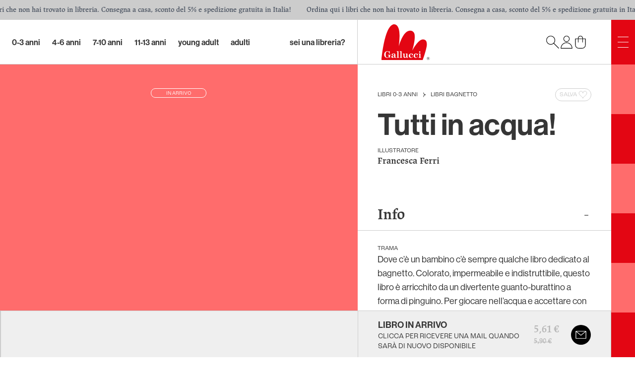

--- FILE ---
content_type: text/html; charset=utf-8
request_url: https://www.galluccieditore.com/it/libro/tutti-in-acqua-1144
body_size: 231101
content:
<!DOCTYPE html><html lang="it" dir="ltr"><head><title>Tutti in acqua! • Gallucci Editore</title><meta charSet="utf-8"/><meta name="viewport" content="width=device-width,initial-scale=1"/><meta name="og:title" content="Tutti in acqua! • Gallucci Editore"/><meta name="description" content="Dove c’è un bambino c’è sempre qualche libro dedicato al bagnetto. Colorato, impermeabile e indistruttibile, questo libro è arricchito da un divertente guanto-burattino a forma di pinguino. Per giocare nell’acqua e accettare con allegria di essere insaponati dai genitori.Perfetto anche per il mare, per prendere confidenza con l’acqua e per superare senza difficoltà la prova dello shampoo sugli occhi.Immancabile nella casa di qualunque bambino.Libro per il bagnetto + guanto burattino di spugna!"/><meta name="og:description" content="Dove c’è un bambino c’è sempre qualche libro dedicato al bagnetto. Colorato, impermeabile e indistruttibile, questo libro è arricchito da un divertente guanto-burattino a forma di pinguino. Per giocare nell’acqua e accettare con allegria di essere insaponati dai genitori.Perfetto anche per il mare, per prendere confidenza con l’acqua e per superare senza difficoltà la prova dello shampoo sugli occhi.Immancabile nella casa di qualunque bambino.Libro per il bagnetto + guanto burattino di spugna!"/><meta name="og:locale" content="it"/><meta name="og:site_name" content="Gallucci Editore"/><meta name="og:locale:alternate" content="en"/><link rel="canonical" href="https://galluccieditore.com/it/libro/tutti-in-acqua-1144"/><meta name="og:url" content="https://galluccieditore.com/it/libro/tutti-in-acqua-1144"/><link rel="alternate" href="https://galluccieditore.com/en/book/tutti-in-acqua-1144" hrefLang="x-default"/><link rel="alternate" href="https://galluccieditore.com/en/book/tutti-in-acqua-1144" hrefLang="en"/><meta name="og:image" content="https://galluccieditore.com/media/55a2eb50-2be5-412e-905c-3c2fbc7e1ed9-tutti-in-acqua.webp"/><script type="application/ld+json">[{"@context":"https://schema.org","@type":"Organization","address":{"@type":"PostalAddress","addressLocality":"Italia, Roma","postalCode":"00185","streetAddress":"Via Liberiana, 17"},"email":"info@galluccieditore.com","name":"Carlo Gallucci editore srl","telephone":"+39 06 8413033","taxId":"07448901004","url":"https://galluccieditore.com","logo":"https://galluccieditore.com/gallucci_editore.png","image":"https://galluccieditore.com/gallucci_editore.png"},{"@context":"https://schema.org","@type":"WebSite","url":"https://galluccieditore.com","potentialAction":{"@type":"SearchAction","target":"https://galluccieditore.com/it/catalogo?search={search_term_string}","query-input":"required name=search_term_string"}},{"@context":"https://schema.org/","@type":"Product","name":"Tutti in acqua!","image":["https://galluccieditore.com/media/55a2eb50-2be5-412e-905c-3c2fbc7e1ed9-tutti-in-acqua.webp"],"description":"Dove c’è un bambino c’è sempre qualche libro dedicato al bagnetto. Colorato, impermeabile e indistruttibile, questo libro è arricchito da un divertente guanto-burattino a forma di pinguino. Per giocare nell’acqua e accettare con allegria di essere insaponati dai genitori.Perfetto anche per il mare, per prendere confidenza con l’acqua e per superare senza difficoltà la prova dello shampoo sugli occhi.Immancabile nella casa di qualunque bambino.Libro per il bagnetto + guanto burattino di spugna!","productID":"9788832772401","offers":{"@type":"Offer","url":"https://galluccieditore.com/it/libro/tutti-in-acqua-1144","priceCurrency":"EUR","price":5.61},"brand":{"@type":"Brand","name":"Gallucci Editore"}}]</script><link rel="stylesheet" href="/build/_assets/app-SCFZCF47.css"/><link rel="stylesheet" href="https://use.typekit.net/kkd2ycm.css"/></head><body class="flex flex-col min-h-screen text-customBlack"><noscript><iframe src="https://www.googletagmanager.com/ns.html?id=GTM-KPFL3M4G" height="0" width="0" style="display:none;visibility:hidden"></iframe></noscript><div class="right-0 marquee flex-row flex overflow-hidden bg-customGray text-gray-700 h-10 font-jaf-lapture text-sm lg:fixed top-0 left-0 z-40"><div class="animate-marquee-start-slow flex-row flex items-center"><div class="whitespace-nowrap px-4 flex items-center"><span>Ordina qui i libri che non hai trovato in libreria. Consegna a casa, sconto del 5% e spedizione gratuita in Italia!</span></div></div><div class="animate-marquee-start-slow flex-row flex items-center"><div class="whitespace-nowrap px-4 flex items-center"><span>Ordina qui i libri che non hai trovato in libreria. Consegna a casa, sconto del 5% e spedizione gratuita in Italia!</span></div></div><div class="animate-marquee-start-slow flex-row flex items-center"><div class="whitespace-nowrap px-4 flex items-center"><span>Ordina qui i libri che non hai trovato in libreria. Consegna a casa, sconto del 5% e spedizione gratuita in Italia!</span></div></div><div class="animate-marquee-start-slow flex-row flex items-center"><div class="whitespace-nowrap px-4 flex items-center"><span>Ordina qui i libri che non hai trovato in libreria. Consegna a casa, sconto del 5% e spedizione gratuita in Italia!</span></div></div><div class="animate-marquee-start-slow flex-row flex items-center"><div class="whitespace-nowrap px-4 flex items-center"><span>Ordina qui i libri che non hai trovato in libreria. Consegna a casa, sconto del 5% e spedizione gratuita in Italia!</span></div></div><div class="animate-marquee-start-slow flex-row flex items-center"><div class="whitespace-nowrap px-4 flex items-center"><span>Ordina qui i libri che non hai trovato in libreria. Consegna a casa, sconto del 5% e spedizione gratuita in Italia!</span></div></div><div class="animate-marquee-start-slow flex-row flex items-center"><div class="whitespace-nowrap px-4 flex items-center"><span>Ordina qui i libri che non hai trovato in libreria. Consegna a casa, sconto del 5% e spedizione gratuita in Italia!</span></div></div><div class="animate-marquee-start-slow flex-row flex items-center"><div class="whitespace-nowrap px-4 flex items-center"><span>Ordina qui i libri che non hai trovato in libreria. Consegna a casa, sconto del 5% e spedizione gratuita in Italia!</span></div></div><div class="animate-marquee-start-slow flex-row flex items-center"><div class="whitespace-nowrap px-4 flex items-center"><span>Ordina qui i libri che non hai trovato in libreria. Consegna a casa, sconto del 5% e spedizione gratuita in Italia!</span></div></div><div class="animate-marquee-start-slow flex-row flex items-center"><div class="whitespace-nowrap px-4 flex items-center"><span>Ordina qui i libri che non hai trovato in libreria. Consegna a casa, sconto del 5% e spedizione gratuita in Italia!</span></div></div><div class="animate-marquee-start-slow flex-row flex items-center"><div class="whitespace-nowrap px-4 flex items-center"><span>Ordina qui i libri che non hai trovato in libreria. Consegna a casa, sconto del 5% e spedizione gratuita in Italia!</span></div></div><div class="animate-marquee-start-slow flex-row flex items-center"><div class="whitespace-nowrap px-4 flex items-center"><span>Ordina qui i libri che non hai trovato in libreria. Consegna a casa, sconto del 5% e spedizione gratuita in Italia!</span></div></div><div class="animate-marquee-start-slow flex-row flex items-center"><div class="whitespace-nowrap px-4 flex items-center"><span>Ordina qui i libri che non hai trovato in libreria. Consegna a casa, sconto del 5% e spedizione gratuita in Italia!</span></div></div><div class="animate-marquee-start-slow flex-row flex items-center"><div class="whitespace-nowrap px-4 flex items-center"><span>Ordina qui i libri che non hai trovato in libreria. Consegna a casa, sconto del 5% e spedizione gratuita in Italia!</span></div></div><div class="animate-marquee-start-slow flex-row flex items-center"><div class="whitespace-nowrap px-4 flex items-center"><span>Ordina qui i libri che non hai trovato in libreria. Consegna a casa, sconto del 5% e spedizione gratuita in Italia!</span></div></div></div><div class="relative"><div class="lg:min-h-screen flex flex-col lg:pr-12 lg:pt-10"><header class="border-customGray h-16 md:h-[90px] w-full flex justify-end border-b"><nav class="hidden lg:flex grow font-neue-haas-grotesk-display-medium text-lg"><div class="flex flex-wrap w-full py-5 pl-4 xl:pl-6 2xl:pl-12 space-x-6"><div class="relative group"><a class="h-full flex items-center justify-center hover:opacity-70 lowercase text-[1rem]" href="/it/catalogo/ag/0-3-anni-4">0-3 Anni</a><div class="hidden absolute z-50 group-hover:block hover:block font-neue-haas-grotesk-display-roman -left-2 w-auto pt-4 max-h-[280px]"><div class="bg-customWhite shadow-lg rounded-xl px-5 pt-4 pb-8 space-y-3"><p class="text-xs uppercase font-roc-grotesk">collane</p><div class="grid grid-rows-5 grid-flow-col gap-x-11 "><a class="hover:text-customRed block text-lg whitespace-nowrap lowercase" href="/it/catalogo/ag/0-3-anni-4">Tutti i libri</a><a class="hover:text-customRed block text-lg whitespace-nowrap lowercase" href="/it/catalogo/ag/0-3-anni-4/collana/super-price-27">Super price</a><a class="hover:text-customRed block text-lg whitespace-nowrap lowercase" href="/it/catalogo/ag/0-3-anni-4/collana/artedicarte-53">Artedicarte</a><a class="hover:text-customRed block text-lg whitespace-nowrap lowercase" href="/it/catalogo/ag/0-3-anni-4/collana/libri-attivita-77">LIBRI ATTIVITA&#x27;</a><a class="hover:text-customRed block text-lg whitespace-nowrap lowercase" href="/it/catalogo/ag/0-3-anni-4/collana/libri-di-stoffa-76">LIBRI DI STOFFA</a><a class="hover:text-customRed block text-lg whitespace-nowrap lowercase" href="/it/catalogo/ag/0-3-anni-4/collana/libri-peluche-45">Libri peluche</a><a class="hover:text-customRed block text-lg whitespace-nowrap lowercase" href="/it/catalogo/ag/0-3-anni-4/collana/cartonbello-44">Cartonbello</a><a class="hover:text-customRed block text-lg whitespace-nowrap lowercase" href="/it/catalogo/ag/0-3-anni-4/collana/illustrati-66">ILLUSTRATI</a><a class="hover:text-customRed block text-lg whitespace-nowrap lowercase" href="/it/catalogo/ag/0-3-anni-4/collana/classici-sonori-48">Classici sonori</a><a class="hover:text-customRed block text-lg whitespace-nowrap lowercase" href="/it/catalogo/ag/0-3-anni-4/collana/libri-bagnetto-75">LIBRI BAGNETTO</a><a class="hover:text-customRed block text-lg whitespace-nowrap lowercase" href="/it/catalogo/ag/0-3-anni-4/collana/librido-31">Lìbrido</a><a class="hover:text-customRed block text-lg whitespace-nowrap lowercase" href="/it/catalogo/ag/0-3-anni-4/collana/libri-profumati-51">Libri profumati</a><a class="hover:text-customRed block text-lg whitespace-nowrap lowercase" href="/it/catalogo/ag/0-3-anni-4/collana/indistruttilibri-94">INDISTRUTTILIBRI</a><a class="hover:text-customRed block text-lg whitespace-nowrap lowercase" href="/it/catalogo/ag/0-3-anni-4/collana/galleria-gallucci-81">GALLERIA GALLUCCI</a><a class="hover:text-customRed block text-lg whitespace-nowrap lowercase" href="/it/catalogo/ag/0-3-anni-4/collana/cip-chip-38">Cip Chip</a><a class="hover:text-customRed block text-lg whitespace-nowrap lowercase" href="/it/catalogo/ag/0-3-anni-4/collana/pop-up-13">Pop-up</a><a class="hover:text-customRed block text-lg whitespace-nowrap lowercase" href="/it/catalogo/ag/0-3-anni-4/collana/libri-per-i-bebe-74">LIBRI PER I BEBE&#x27;</a><a class="hover:text-customRed block text-lg whitespace-nowrap lowercase" href="/it/catalogo/ag/0-3-anni-4/collana/lucciolibri-con-luci-84">LUCCIOLIBRI - CON LUCI</a><a class="hover:text-customRed block text-lg whitespace-nowrap lowercase" href="/it/catalogo/ag/0-3-anni-4/collana/abbecelibri-91">ABBECELIBRI</a><a class="hover:text-customRed block text-lg whitespace-nowrap lowercase" href="/it/catalogo/ag/0-3-anni-4/collana/indispensalibri-52">Indispensalibri</a><a class="hover:text-customRed block text-lg whitespace-nowrap lowercase" href="/it/catalogo/ag/0-3-anni-4/collana/stem-37">STEM</a><a class="hover:text-customRed block text-lg whitespace-nowrap lowercase" href="/it/catalogo/ag/0-3-anni-4/collana/gallucci-kalimat-33">Gallucci Kalimat </a><a class="hover:text-customRed block text-lg whitespace-nowrap lowercase" href="/it/catalogo/ag/0-3-anni-4/collana/libri-cd-32">Libri + Cd</a><a class="hover:text-customRed block text-lg whitespace-nowrap lowercase" href="/it/catalogo/ag/0-3-anni-4/collana/libri-illustrati-1">Libri illustrati</a><a class="hover:text-customRed block text-lg whitespace-nowrap lowercase" href="/it/catalogo/ag/0-3-anni-4/collana/scatole-gioco-78">SCATOLE GIOCO</a><a class="hover:text-customRed block text-lg whitespace-nowrap lowercase" href="/it/catalogo/ag/0-3-anni-4/collana/impermealibri-103">IMPERMEALIBRI</a><a class="hover:text-customRed block text-lg whitespace-nowrap lowercase" href="/it/catalogo/ag/0-3-anni-4/collana/musica-maestro-126">MUSICA, MAESTRO!</a><a class="hover:text-customRed block text-lg whitespace-nowrap lowercase" href="/it/catalogo/ag/0-3-anni-4/collana/uao-letture-intermedie-79">UAO LETTURE INTERMEDIE</a><a class="hover:text-customRed block text-lg whitespace-nowrap lowercase" href="/it/catalogo/ag/0-3-anni-4/collana/prime-letture-55">Prime letture</a><a class="hover:text-customRed block text-lg whitespace-nowrap lowercase" href="/it/catalogo/ag/0-3-anni-4/collana/colorabili-28">Colorabili</a></div></div></div></div><div class="relative group"><a class="h-full flex items-center justify-center hover:opacity-70 lowercase text-[1rem]" href="/it/catalogo/ag/4-6-anni-5">4-6 Anni</a><div class="hidden absolute z-50 group-hover:block hover:block font-neue-haas-grotesk-display-roman -left-2 w-auto pt-4 max-h-[280px]"><div class="bg-customWhite shadow-lg rounded-xl px-5 pt-4 pb-8 space-y-3"><p class="text-xs uppercase font-roc-grotesk">collane</p><div class="grid grid-rows-5 grid-flow-col gap-x-11 "><a class="hover:text-customRed block text-lg whitespace-nowrap lowercase" href="/it/catalogo/ag/4-6-anni-5">Tutti i libri</a><a class="hover:text-customRed block text-lg whitespace-nowrap lowercase" href="/it/catalogo/ag/4-6-anni-5/collana/super-price-27">Super price</a><a class="hover:text-customRed block text-lg whitespace-nowrap lowercase" href="/it/catalogo/ag/4-6-anni-5/collana/illustrati-66">ILLUSTRATI</a><a class="hover:text-customRed block text-lg whitespace-nowrap lowercase" href="/it/catalogo/ag/4-6-anni-5/collana/prime-letture-55">Prime letture</a><a class="hover:text-customRed block text-lg whitespace-nowrap lowercase" href="/it/catalogo/ag/4-6-anni-5/collana/lilliput-36">Lilliput</a><a class="hover:text-customRed block text-lg whitespace-nowrap lowercase" href="/it/catalogo/ag/4-6-anni-5/collana/galleria-gallucci-81">GALLERIA GALLUCCI</a><a class="hover:text-customRed block text-lg whitespace-nowrap lowercase" href="/it/catalogo/ag/4-6-anni-5/collana/stem-37">STEM</a><a class="hover:text-customRed block text-lg whitespace-nowrap lowercase" href="/it/catalogo/ag/4-6-anni-5/collana/colorabili-28">Colorabili</a><a class="hover:text-customRed block text-lg whitespace-nowrap lowercase" href="/it/catalogo/ag/4-6-anni-5/collana/gallucci-kalimat-33">Gallucci Kalimat </a><a class="hover:text-customRed block text-lg whitespace-nowrap lowercase" href="/it/catalogo/ag/4-6-anni-5/collana/primi-fumetti-59">Primi fumetti</a><a class="hover:text-customRed block text-lg whitespace-nowrap lowercase" href="/it/catalogo/ag/4-6-anni-5/collana/pop-up-13">Pop-up</a><a class="hover:text-customRed block text-lg whitespace-nowrap lowercase" href="/it/catalogo/ag/4-6-anni-5/collana/uao-letture-intermedie-79">UAO LETTURE INTERMEDIE</a><a class="hover:text-customRed block text-lg whitespace-nowrap lowercase" href="/it/catalogo/ag/4-6-anni-5/collana/libri-attivita-77">LIBRI ATTIVITA&#x27;</a><a class="hover:text-customRed block text-lg whitespace-nowrap lowercase" href="/it/catalogo/ag/4-6-anni-5/collana/artedicarte-53">Artedicarte</a><a class="hover:text-customRed block text-lg whitespace-nowrap lowercase" href="/it/catalogo/ag/4-6-anni-5/collana/cartonbello-44">Cartonbello</a><a class="hover:text-customRed block text-lg whitespace-nowrap lowercase" href="/it/catalogo/ag/4-6-anni-5/collana/creste-doro-89">CRESTE D&#x27;ORO</a><a class="hover:text-customRed block text-lg whitespace-nowrap lowercase" href="/it/catalogo/ag/4-6-anni-5/collana/indispensalibri-52">Indispensalibri</a><a class="hover:text-customRed block text-lg whitespace-nowrap lowercase" href="/it/catalogo/ag/4-6-anni-5/collana/non-fiction-85">NON-FICTION</a><a class="hover:text-customRed block text-lg whitespace-nowrap lowercase" href="/it/catalogo/ag/4-6-anni-5/collana/scatole-gioco-78">SCATOLE GIOCO</a><a class="hover:text-customRed block text-lg whitespace-nowrap lowercase" href="/it/catalogo/ag/4-6-anni-5/collana/libri-illustrati-1">Libri illustrati</a><a class="hover:text-customRed block text-lg whitespace-nowrap lowercase" href="/it/catalogo/ag/4-6-anni-5/collana/balloon-57">Balloon</a><a class="hover:text-customRed block text-lg whitespace-nowrap lowercase" href="/it/catalogo/ag/4-6-anni-5/collana/libri-cd-32">Libri + Cd</a></div></div></div></div><div class="relative group"><a class="h-full flex items-center justify-center hover:opacity-70 lowercase text-[1rem]" href="/it/catalogo/ag/7-10-anni-6">7-10 Anni</a><div class="hidden absolute z-50 group-hover:block hover:block font-neue-haas-grotesk-display-roman -left-2 w-auto pt-4 max-h-[280px]"><div class="bg-customWhite shadow-lg rounded-xl px-5 pt-4 pb-8 space-y-3"><p class="text-xs uppercase font-roc-grotesk">collane</p><div class="grid grid-rows-5 grid-flow-col gap-x-11 "><a class="hover:text-customRed block text-lg whitespace-nowrap lowercase" href="/it/catalogo/ag/7-10-anni-6">Tutti i libri</a><a class="hover:text-customRed block text-lg whitespace-nowrap lowercase" href="/it/catalogo/ag/7-10-anni-6/collana/uao-letture-intermedie-79">UAO LETTURE INTERMEDIE</a><a class="hover:text-customRed block text-lg whitespace-nowrap lowercase" href="/it/catalogo/ag/7-10-anni-6/collana/super-price-27">Super price</a><a class="hover:text-customRed block text-lg whitespace-nowrap lowercase" href="/it/catalogo/ag/7-10-anni-6/collana/prime-letture-55">Prime letture</a><a class="hover:text-customRed block text-lg whitespace-nowrap lowercase" href="/it/catalogo/ag/7-10-anni-6/collana/indispensalibri-52">Indispensalibri</a><a class="hover:text-customRed block text-lg whitespace-nowrap lowercase" href="/it/catalogo/ag/7-10-anni-6/collana/stem-37">STEM</a><a class="hover:text-customRed block text-lg whitespace-nowrap lowercase" href="/it/catalogo/ag/7-10-anni-6/collana/uao-54">UAO</a><a class="hover:text-customRed block text-lg whitespace-nowrap lowercase" href="/it/catalogo/ag/7-10-anni-6/collana/young-130">YOUNG</a><a class="hover:text-customRed block text-lg whitespace-nowrap lowercase" href="/it/catalogo/ag/7-10-anni-6/collana/primi-fumetti-59">Primi fumetti</a><a class="hover:text-customRed block text-lg whitespace-nowrap lowercase" href="/it/catalogo/ag/7-10-anni-6/collana/libri-gioco-61">Libri gioco</a><a class="hover:text-customRed block text-lg whitespace-nowrap lowercase" href="/it/catalogo/ag/7-10-anni-6/collana/yea-60">YEA</a><a class="hover:text-customRed block text-lg whitespace-nowrap lowercase" href="/it/catalogo/ag/7-10-anni-6/collana/illustrati-66">ILLUSTRATI</a><a class="hover:text-customRed block text-lg whitespace-nowrap lowercase" href="/it/catalogo/ag/7-10-anni-6/collana/gallucci-kalimat-33">Gallucci Kalimat </a><a class="hover:text-customRed block text-lg whitespace-nowrap lowercase" href="/it/catalogo/ag/7-10-anni-6/collana/che-idea-127">CHE IDEA</a><a class="hover:text-customRed block text-lg whitespace-nowrap lowercase" href="/it/catalogo/ag/7-10-anni-6/collana/graphic-novel-93">GRAPHIC NOVEL</a><a class="hover:text-customRed block text-lg whitespace-nowrap lowercase" href="/it/catalogo/ag/7-10-anni-6/collana/galleria-gallucci-81">GALLERIA GALLUCCI</a><a class="hover:text-customRed block text-lg whitespace-nowrap lowercase" href="/it/catalogo/ag/7-10-anni-6/collana/non-fiction-85">NON-FICTION</a><a class="hover:text-customRed block text-lg whitespace-nowrap lowercase" href="/it/catalogo/ag/7-10-anni-6/collana/young-adult-80">YOUNG ADULT</a><a class="hover:text-customRed block text-lg whitespace-nowrap lowercase" href="/it/catalogo/ag/7-10-anni-6/collana/libri-attivita-77">LIBRI ATTIVITA&#x27;</a><a class="hover:text-customRed block text-lg whitespace-nowrap lowercase" href="/it/catalogo/ag/7-10-anni-6/collana/balloon-57">Balloon</a><a class="hover:text-customRed block text-lg whitespace-nowrap lowercase" href="/it/catalogo/ag/7-10-anni-6/collana/aggiornamenti-129">AggiornaMENTI</a><a class="hover:text-customRed block text-lg whitespace-nowrap lowercase" href="/it/catalogo/ag/7-10-anni-6/collana/universale-gallucci-68">UNIVERSALE GALLUCCI</a><a class="hover:text-customRed block text-lg whitespace-nowrap lowercase" href="/it/catalogo/ag/7-10-anni-6/collana/artedicarte-53">Artedicarte</a><a class="hover:text-customRed block text-lg whitespace-nowrap lowercase" href="/it/catalogo/ag/7-10-anni-6/collana/imperdilibri-40">Imperdilibri</a><a class="hover:text-customRed block text-lg whitespace-nowrap lowercase" href="/it/catalogo/ag/7-10-anni-6/collana/libri-illustrati-1">Libri illustrati</a></div></div></div></div><div class="relative group"><a class="h-full flex items-center justify-center hover:opacity-70 lowercase text-[1rem]" href="/it/catalogo/ag/11-13-anni-7">11-13 Anni</a><div class="hidden absolute z-50 group-hover:block hover:block font-neue-haas-grotesk-display-roman -left-2 w-auto pt-4 max-h-[280px]"><div class="bg-customWhite shadow-lg rounded-xl px-5 pt-4 pb-8 space-y-3"><p class="text-xs uppercase font-roc-grotesk">collane</p><div class="grid grid-rows-5 grid-flow-col gap-x-11 "><a class="hover:text-customRed block text-lg whitespace-nowrap lowercase" href="/it/catalogo/ag/11-13-anni-7">Tutti i libri</a><a class="hover:text-customRed block text-lg whitespace-nowrap lowercase" href="/it/catalogo/ag/11-13-anni-7/collana/young-130">YOUNG</a><a class="hover:text-customRed block text-lg whitespace-nowrap lowercase" href="/it/catalogo/ag/11-13-anni-7/collana/young-adult-80">YOUNG ADULT</a><a class="hover:text-customRed block text-lg whitespace-nowrap lowercase" href="/it/catalogo/ag/11-13-anni-7/collana/imperdilibri-40">Imperdilibri</a><a class="hover:text-customRed block text-lg whitespace-nowrap lowercase" href="/it/catalogo/ag/11-13-anni-7/collana/super-price-27">Super price</a><a class="hover:text-customRed block text-lg whitespace-nowrap lowercase" href="/it/catalogo/ag/11-13-anni-7/collana/uao-letture-intermedie-79">UAO LETTURE INTERMEDIE</a><a class="hover:text-customRed block text-lg whitespace-nowrap lowercase" href="/it/catalogo/ag/11-13-anni-7/collana/stem-37">STEM</a><a class="hover:text-customRed block text-lg whitespace-nowrap lowercase" href="/it/catalogo/ag/11-13-anni-7/collana/paperback-128">PAPERBACK</a><a class="hover:text-customRed block text-lg whitespace-nowrap lowercase" href="/it/catalogo/ag/11-13-anni-7/collana/libri-gioco-61">Libri gioco</a><a class="hover:text-customRed block text-lg whitespace-nowrap lowercase" href="/it/catalogo/ag/11-13-anni-7/collana/aggiornamenti-129">AggiornaMENTI</a><a class="hover:text-customRed block text-lg whitespace-nowrap lowercase" href="/it/catalogo/ag/11-13-anni-7/collana/graphic-novel-93">GRAPHIC NOVEL</a><a class="hover:text-customRed block text-lg whitespace-nowrap lowercase" href="/it/catalogo/ag/11-13-anni-7/collana/yea-60">YEA</a><a class="hover:text-customRed block text-lg whitespace-nowrap lowercase" href="/it/catalogo/ag/11-13-anni-7/collana/balloon-57">Balloon</a><a class="hover:text-customRed block text-lg whitespace-nowrap lowercase" href="/it/catalogo/ag/11-13-anni-7/collana/galleria-gallucci-81">GALLERIA GALLUCCI</a><a class="hover:text-customRed block text-lg whitespace-nowrap lowercase" href="/it/catalogo/ag/11-13-anni-7/collana/indispensalibri-52">Indispensalibri</a><a class="hover:text-customRed block text-lg whitespace-nowrap lowercase" href="/it/catalogo/ag/11-13-anni-7/collana/colorabili-28">Colorabili</a><a class="hover:text-customRed block text-lg whitespace-nowrap lowercase" href="/it/catalogo/ag/11-13-anni-7/collana/non-fiction-85">NON-FICTION</a><a class="hover:text-customRed block text-lg whitespace-nowrap lowercase" href="/it/catalogo/ag/11-13-anni-7/collana/gallucci-kalimat-33">Gallucci Kalimat </a><a class="hover:text-customRed block text-lg whitespace-nowrap lowercase" href="/it/catalogo/ag/11-13-anni-7/collana/indispensalibri-19">Indispensalibri </a></div></div></div></div><div class="relative group"><a class="h-full flex items-center justify-center hover:opacity-70 lowercase text-[1rem]" href="/it/catalogo/ag/young-adult-8">Young Adult</a><div class="hidden absolute z-50 group-hover:block hover:block font-neue-haas-grotesk-display-roman -left-2 w-auto pt-4 max-h-[280px]"><div class="bg-customWhite shadow-lg rounded-xl px-5 pt-4 pb-8 space-y-3"><p class="text-xs uppercase font-roc-grotesk">collane</p><div class="grid grid-rows-5 grid-flow-col gap-x-11 "><a class="hover:text-customRed block text-lg whitespace-nowrap lowercase" href="/it/catalogo/ag/young-adult-8">Tutti i libri</a><a class="hover:text-customRed block text-lg whitespace-nowrap lowercase" href="/it/catalogo/ag/young-adult-8/collana/young-adult-80">YOUNG ADULT</a><a class="hover:text-customRed block text-lg whitespace-nowrap lowercase" href="/it/catalogo/ag/young-adult-8/collana/graphic-novel-93">GRAPHIC NOVEL</a><a class="hover:text-customRed block text-lg whitespace-nowrap lowercase" href="/it/catalogo/ag/young-adult-8/collana/super-price-27">Super price</a><a class="hover:text-customRed block text-lg whitespace-nowrap lowercase" href="/it/catalogo/ag/young-adult-8/collana/yea-60">YEA</a><a class="hover:text-customRed block text-lg whitespace-nowrap lowercase" href="/it/catalogo/ag/young-adult-8/collana/young-130">YOUNG</a><a class="hover:text-customRed block text-lg whitespace-nowrap lowercase" href="/it/catalogo/ag/young-adult-8/collana/galleria-gallucci-81">GALLERIA GALLUCCI</a><a class="hover:text-customRed block text-lg whitespace-nowrap lowercase" href="/it/catalogo/ag/young-adult-8/collana/glifi-82">GLIFI</a><a class="hover:text-customRed block text-lg whitespace-nowrap lowercase" href="/it/catalogo/ag/young-adult-8/collana/artedicarte-53">Artedicarte</a><a class="hover:text-customRed block text-lg whitespace-nowrap lowercase" href="/it/catalogo/ag/young-adult-8/collana/sounds-good-46">Sounds good!</a></div></div></div></div><div class="relative group"><a class="h-full flex items-center justify-center hover:opacity-70 lowercase text-[1rem]" href="/it/catalogo/ag/adulti-12">Adulti</a><div class="hidden absolute z-50 group-hover:block hover:block font-neue-haas-grotesk-display-roman -left-2 w-auto pt-4 max-h-[280px]"><div class="bg-customWhite shadow-lg rounded-xl px-5 pt-4 pb-8 space-y-3"><p class="text-xs uppercase font-roc-grotesk">collane</p><div class="grid grid-rows-5 grid-flow-col gap-x-11 "><a class="hover:text-customRed block text-lg whitespace-nowrap lowercase" href="/it/catalogo/ag/adulti-12">Tutti i libri</a><a class="hover:text-customRed block text-lg whitespace-nowrap lowercase" href="/it/catalogo/ag/adulti-12/collana/glifi-82">GLIFI</a><a class="hover:text-customRed block text-lg whitespace-nowrap lowercase" href="/it/catalogo/ag/adulti-12/collana/super-price-27">Super price</a><a class="hover:text-customRed block text-lg whitespace-nowrap lowercase" href="/it/catalogo/ag/adulti-12/collana/varia-113">VARIA</a><a class="hover:text-customRed block text-lg whitespace-nowrap lowercase" href="/it/catalogo/ag/adulti-12/collana/satira-58">Satira</a><a class="hover:text-customRed block text-lg whitespace-nowrap lowercase" href="/it/catalogo/ag/adulti-12/collana/colorabili-28">Colorabili</a><a class="hover:text-customRed block text-lg whitespace-nowrap lowercase" href="/it/catalogo/ag/adulti-12/collana/graphic-novel-93">GRAPHIC NOVEL</a><a class="hover:text-customRed block text-lg whitespace-nowrap lowercase" href="/it/catalogo/ag/adulti-12/collana/sounds-good-46">Sounds good!</a><a class="hover:text-customRed block text-lg whitespace-nowrap lowercase" href="/it/catalogo/ag/adulti-12/collana/i-libri-di-bartoletti-83">I LIBRI DI BARTOLETTI</a><a class="hover:text-customRed block text-lg whitespace-nowrap lowercase" href="/it/catalogo/ag/adulti-12/collana/balloon-57">Balloon</a><a class="hover:text-customRed block text-lg whitespace-nowrap lowercase" href="/it/catalogo/ag/adulti-12/collana/capricci-11">Capricci</a><a class="hover:text-customRed block text-lg whitespace-nowrap lowercase" href="/it/catalogo/ag/adulti-12/collana/aggiornamenti-129">AggiornaMENTI</a><a class="hover:text-customRed block text-lg whitespace-nowrap lowercase" href="/it/catalogo/ag/adulti-12/collana/paperback-128">PAPERBACK</a><a class="hover:text-customRed block text-lg whitespace-nowrap lowercase" href="/it/catalogo/ag/adulti-12/collana/young-adult-80">YOUNG ADULT</a><a class="hover:text-customRed block text-lg whitespace-nowrap lowercase" href="/it/catalogo/ag/adulti-12/collana/pop-up-13">Pop-up</a></div></div></div></div></div><div class="hidden xl:flex items-center px-6 2xl:px-12 whitespace-nowrap hover:opacity-70 text-[1rem]"><a class="lowercase" href="/it/accedi/libreria">sei una libreria?</a></div></nav><nav class="w-full lg:w-[40vw] border-customGray flex justify-between items-center px-6 md:px-12 relative z-0 shrink-0 lg:border-l"><a href="/it"><img src="/build/_assets/gallucci-logo-UFEIPOA4.svg" class="h-12 md:h-[4.5rem]" alt="Logo"/></a><div class="flex gap-4"><button><img src="/build/_assets/gallucci-search-PLO7MV2C.svg" class="text-gray-700 text-2xl h-7 w-7"/></button><button><img src="/build/_assets/gallucci-user-2YZKGCQA.svg" class="text-gray-700 text-2xl h-7 w-7" alt="account"/></button><a class="relative z-0" href="/it/carrello"><img src="/build/_assets/gallucci-cart-CEDFZCMO.svg" alt="cart" class="text-gray-700 text-2xl h-7 w-7"/></a></div></nav></header><div class="grow flex flex-col"><div class="relative"><div class="lg:flex justify-end lg:min-h-[calc(100vh-90px)] lg:min-h-[calc(100vh-90px-2.5rem)]"><div class="grow"><div class="sticky top-0 lg:h-full space-y-12 max-lg:h-[40vh] min-h-[300px]" style="background-color:#FF6C6C"><div class="py-4 lg:py-12 flex flex-col items-center sticky top-12 space-y-4 lg:space-y-12 h-full lg:h-[calc(100vh-2.5rem-6rem-90px)]"><div class="flex space-x-12"><p class="h-[19px] w-28 font-roc-grotesk px-2 border rounded-full border-white uppercase text-[10px] text-white flex justify-center items-end">in arrivo</p></div><span class="max-h-[30vh] max-w-[30vh] lg:max-h-[calc(65vh-90px-2.5rem)] !m-auto lg:max-w-[35vw] h-auto w-auto object-contain object-center shadow-[-7px_7px_7px_0px_rgba(0,0,0,0.6),-20px_20px_20px_0px_rgba(0,0,0,0.3)]" style="display:inline-block"></span></div></div></div><div class="lg:w-[40vw] shrink-0"><div class="w-full h-full flex flex-col items-center lg:border-l lg:border-b lg:border-b-customGray" style="border-left-color:#FF6C6C"><div class="w-full flex uppercase font-roc-grotesk text-xs justify-between pt-12 px-6 lg:px-10 items-center"><div class="text-customBlack"><a params="[object Object]" class="inline hover:text-customRed" href="/it/catalogo/ag/0-3-anni-4">Libri 0-3 anni</a><img src="/build/_assets/gallucci-arrow-breadcrumb-IEYGW5MA.svg" alt="&gt;" class="h-2.5 w-2.5 mx-2 inline"/><a params="[object Object]" class="inline hover:text-customRed" href="/it/catalogo/ag/0-3-anni-4/collana/libri-bagnetto-75">LIBRI BAGNETTO</a></div><button class="group relative flex flex-row rounded-full pl-2 pr-1 border uppercase items-center font-roc-grotesk text-xs text-customGray border-customGray">Salva<svg xmlns="http://www.w3.org/2000/svg" viewBox="0 0 25 25" class="h-6 w-6"><path d="m4.25,9.15c0-2.29,1.85-4.15,4.12-4.15s4.13,1.86,4.13,4.15c0-2.29,1.85-4.15,4.12-4.15s4.13,1.86,4.13,4.15c-.14,4.54-8.25,7.87-8.25,10.85,0-2.98-8.11-6.32-8.25-10.85Z" class="stroke-customGray group-hover:fill-customGray fill-transparent"></path></svg></button></div><div class="my-4 font-neue-haas-grotesk-display-medium self-start text-3xl md:text-6xl px-6 lg:px-10">Tutti in acqua!</div><div class="flex flex-col lg:grid lg:grid-cols-2 lg:gap-x-10 lg:gap-y-5 self-start px-6 lg:px-10"><div class="flex flex-col"><div class="text-xs uppercase text-customBlack font-roc-grotesk">illustratore</div><div class="flex flex-row"><a params="[object Object]" class="font-jaf-lapture-semibold text-lg hover:text-customRed" href="/it/autore/francesca-ferri-591">Francesca Ferri </a></div></div></div><div class="flex flex-row mt-12 lg:mt-16 pb-3 pt-3 scroll-smooth justify-between w-full px-6 lg:px-10 hover:bg-gray-100 duration-700 cursor-pointer"><p class="font-jaf-lapture-semibold text-2xl lg:text-3xl">Info</p><div class="mt-2 w-5 h-5 relative"><div class="absolute w-full h-full top-0 block"><img src="/build/_assets/gallucci-minus-LZOWY6D6.svg" alt="open the box"/></div></div></div><div class="border-y border-customGray px-6 lg:px-10 w-full"><div class="mt-7 text-xs uppercase text-customBlack font-roc-grotesk">Trama</div><div class="font-neue-haas-grotesk-display-roman text-lg prose">Dove c’è un bambino c’è sempre qualche libro dedicato al bagnetto. Colorato, impermeabile e indistruttibile, questo libro è arricchito da un divertente guanto-burattino a forma di pinguino. Per giocare nell’acqua e accettare con allegria di essere insaponati dai genitori.Perfetto anche per il mare, per prendere confidenza con l’acqua e per superare senza difficoltà la prova dello shampoo sugli occhi.Immancabile nella casa di qualunque bambino.Libro per il bagnetto + guanto burattino di spugna!</div><div class="mt-7 grid grid-cols-2 gap-5 pb-6"><div class="flex flex-col"><div class="text-xs uppercase text-customBlack font-roc-grotesk">Data di pubblicazione</div><div class="font-neue-haas-grotesk-display-roman text-lg">1/7/2021</div></div><div class="flex flex-col"><div class="text-xs uppercase text-customBlack font-roc-grotesk">Collana</div><div class="font-neue-haas-grotesk-display-roman text-lg">LIBRI BAGNETTO</div></div><div class="flex flex-col"><div class="text-xs uppercase text-customBlack font-roc-grotesk">Età</div><div class="font-neue-haas-grotesk-display-roman text-lg">+ <!-- -->0</div></div><div class="flex flex-col"><div class="text-xs uppercase text-customBlack font-roc-grotesk">Formato</div><div class="font-neue-haas-grotesk-display-roman text-lg">12 x 13 cm</div></div><div class="flex flex-col"><div class="text-xs uppercase text-customBlack font-roc-grotesk">Pagine</div><div class="font-neue-haas-grotesk-display-roman text-lg">6</div></div><div class="flex flex-col"><div class="text-xs uppercase text-customBlack font-roc-grotesk">ISBN</div><div class="font-neue-haas-grotesk-display-roman text-lg">9788832772401</div></div></div></div></div></div></div><div class="lg:hidden sticky bottom-12 md:bottom-16 w-full transition-[max-height] duration-300 ease-in-out overflow-hidden max-h-[3rem] md:max-h-[4rem]"><button class="w-full bg-customBlack text-white h-12 md:h-16 uppercase font-roc-grotesk">Aggiungi al carrello</button><div class="relative flex flex-wrap lg:flex-nowrap bg-customLightGray border border-customGray max-lg:divide-y lg:divide-x divide-customGray"><div class="h-auto xl:h-24 flex w-full lg:w-0 md:col-span-3 lg:shrink hidden lg:flex"></div><div class="h-auto xl:h-24 flex w-full lg:w-0 md:col-span-3 lg:shrink hidden lg:flex"></div><div class="h-16 xl:h-24 w-full flex flex-row items-center px-6 xl:px-10 justify-between py-4 group cursor-pointer space-x-3 lg:space-x-6 lg:w-[calc(40vw-3px)] md:col-span-4 lg:ml-auto lg:max-w-[calc(40vw-2px)] grow"><div class="grow"><p class="font-roc-grotesk lg:font-neue-haas-grotesk-display-medium uppercase text-lg md:text-[1rem] xl:text-lg">Libro in arrivo</p><p class="font-roc-grotesk uppercase text-xs xl:text-sm">clicca per ricevere una mail quando sarà di nuovo disponibile</p></div><div class="hidden lg:block opacity-30 font-jaf-lapture-semibold"><p class="text-xl">5,61 €</p><p class="text-sm line-through">5,90 €</p></div><div class="lg:bg-black lg:h-10 lg:w-10 rounded-full relative shrink-0 border-customWhite place-self-center flex justify-center items-center"><img src="/build/_assets/Gallucci_Notifica-YNGHROMM.svg" class="lg:invert h-7 w-7"/></div></div><div class="absolute transition-all duration-300 inset-0 bg-black opacity-0 z-10 pointer-events-none"></div></div><div class="absolute h-full w-full inset-0 z-50" hidden="" style="display:none"><div style="position:fixed;top:1px;left:1px;width:1px;height:0;padding:0;margin:-1px;overflow:hidden;clip:rect(0, 0, 0, 0);white-space:nowrap;border-width:0;display:none"></div></div><div class="absolute h-full w-full inset-0 z-50" hidden="" style="display:none"><div style="position:fixed;top:1px;left:1px;width:1px;height:0;padding:0;margin:-1px;overflow:hidden;clip:rect(0, 0, 0, 0);white-space:nowrap;border-width:0;display:none"></div></div></div></div><div class="w-full"><div class="border-b border-customGray"><div class="px-6 md:px-10 lg:px-12 flex flex-row pt-12 pb-4 justify-between items-end space-x-4"><p class="font-jaf-lapture-semibold text-2xl max-md:leading-[1.5rem] md:text-4xl mb-0 md:mb-0 pb-0 text-customGreen">Altri libri della serie:  Gli impermealibri</p></div></div><div class="relative border-b border-customGray scroll-smooth"><div class="flex flex-row justify-start items-stretch w-fit max-w-full overflow-x-scroll scrollbar-hide divide-customGray divide-x"><div class="items-center flex flex-col justify-between py-4 px-5 h-auto relative z-0 shrink-0 w-[17rem] xl:w-[21rem]"><div class="flex w-full items-center mb-4 justify-end"><button class="group relative"><svg xmlns="http://www.w3.org/2000/svg" viewBox="0 0 25 25" class="h-6 w-6"><path d="m4.25,9.15c0-2.29,1.85-4.15,4.12-4.15s4.13,1.86,4.13,4.15c0-2.29,1.85-4.15,4.12-4.15s4.13,1.86,4.13,4.15c-.14,4.54-8.25,7.87-8.25,10.85,0-2.98-8.11-6.32-8.25-10.85Z" class="stroke-customGray group-hover:fill-customGray fill-transparent"></path></svg></button></div><div class="font-roc-grotesk absolute bottom-28 lg:bottom-24 left-0 right-0 z-[42] focus:visible overflow-hidden font-normal text-[12px] uppercase tracking-wide  bg-white hidden border-customGray border-b border-t"><div class="border-b  text-customGray py-[9px] px-5 border-customGray max-lg:text-xs">aggiungi al carrello la tipologia</div><div class="py-2 px-5 hover:bg-customGray hover:cursor-pointer"><div class="flex justify-between"><span>libro</span><span>12,83 €</span></div></div><div class="absolute h-full w-full inset-0 z-50" hidden="" style="display:none"><div style="position:fixed;top:1px;left:1px;width:1px;height:0;padding:0;margin:-1px;overflow:hidden;clip:rect(0, 0, 0, 0);white-space:nowrap;border-width:0;display:none"></div></div><div class="absolute h-full w-full inset-0 z-50" hidden="" style="display:none"><div style="position:fixed;top:1px;left:1px;width:1px;height:0;padding:0;margin:-1px;overflow:hidden;clip:rect(0, 0, 0, 0);white-space:nowrap;border-width:0;display:none"></div></div></div><div class="flex h-[170px] lg:h-[200px] xl:h-[250px] z-0 "><div class="z-10 relative flex items-end  grow h-full"><a params="[object Object]" class="h-full w-full block" href="/it/libro/il-bagnetto-di-marina-la-stella-2718"><span class="drop-shadow-custom lg:hover:drop-shadow-customHover duration-500 lg:hover:scale-105 h-full w-full object-contain object-[center_bottom] z-20" style="display:inline-block"></span></a><div class="absolute bottom-6 w-full flex justify-center z-30"><button class="hidden lg:block"><div class="bg-customLightGray bg-opacity-80 h-8 w-8 flex items-center justify-center rounded-full hover:bg-gray-100"><svg aria-hidden="true" focusable="false" data-prefix="fas" data-icon="plus" class="svg-inline--fa fa-plus text-gray-700 w-3 h-3" role="img" xmlns="http://www.w3.org/2000/svg" viewBox="0 0 448 512"><path fill="currentColor" d="M256 80c0-17.7-14.3-32-32-32s-32 14.3-32 32V224H48c-17.7 0-32 14.3-32 32s14.3 32 32 32H192V432c0 17.7 14.3 32 32 32s32-14.3 32-32V288H400c17.7 0 32-14.3 32-32s-14.3-32-32-32H256V80z"></path></svg></div></button><button class="lg:hidden"><div class="bg-customLightGray bg-opacity-80 h-8 w-8 flex items-center justify-center rounded-full hover:bg-gray-100"><svg aria-hidden="true" focusable="false" data-prefix="fas" data-icon="plus" class="svg-inline--fa fa-plus text-gray-700 w-3 h-3" role="img" xmlns="http://www.w3.org/2000/svg" viewBox="0 0 448 512"><path fill="currentColor" d="M256 80c0-17.7-14.3-32-32-32s-32 14.3-32 32V224H48c-17.7 0-32 14.3-32 32s14.3 32 32 32H192V432c0 17.7 14.3 32 32 32s32-14.3 32-32V288H400c17.7 0 32-14.3 32-32s-14.3-32-32-32H256V80z"></path></svg></div></button></div></div></div><div class="font-roc-grotesk flex flex-row items-center justify-between w-full mt-8 text-xs"><div class="flex flex-row items-center"><span class="uppercase pr-2 text-[#363636]">LIBRI BAGNETTO</span><span>|</span><span class="pl-2 text-[#363636]">+ <!-- -->0</span></div><span class="hidden lg:block line-through">13,50 €</span></div><div class="flex flex-col lg:flex-row items-start justify-between w-full lg:gap-4 lg:mt-2 grow"><a params="[object Object]" class="text-customBlack font-neue-haas-grotesk-display-roman block min-h-10 line-clamp-2 leading-5 my-1 lg:my-0 cursor-pointer hover:text-customRed" href="/it/libro/il-bagnetto-di-marina-la-stella-2718">Il bagnetto di Marina la stella</a><div class="flex max-lg:w-full items-center justify-between"><span class="lg:hidden line-through font-roc-grotesk text-xs">13,50 €</span><div class="flex flex-col justify-center items-end shrink-0"><span class="text-customRed font-jaf-lapture-semibold">12,83 €</span><span class="hidden lg:block pl-1 text-customRed text-[12px] font-roc-grotesk">- <!-- -->5<!-- -->%</span></div></div></div></div><div class="absolute h-full w-full inset-0 z-50" hidden="" style="display:none"><div style="position:fixed;top:1px;left:1px;width:1px;height:0;padding:0;margin:-1px;overflow:hidden;clip:rect(0, 0, 0, 0);white-space:nowrap;border-width:0;display:none"></div></div><div class="items-center flex flex-col justify-between py-4 px-5 h-auto relative z-0 shrink-0 w-[17rem] xl:w-[21rem]"><div class="flex w-full items-center mb-4 justify-between"><p class="h-[19px] w-28 font-roc-grotesk px-2 border rounded-full border-customGray uppercase text-[10px] text-customGray flex justify-center items-end">in arrivo</p><button class="group relative"><svg xmlns="http://www.w3.org/2000/svg" viewBox="0 0 25 25" class="h-6 w-6"><path d="m4.25,9.15c0-2.29,1.85-4.15,4.12-4.15s4.13,1.86,4.13,4.15c0-2.29,1.85-4.15,4.12-4.15s4.13,1.86,4.13,4.15c-.14,4.54-8.25,7.87-8.25,10.85,0-2.98-8.11-6.32-8.25-10.85Z" class="stroke-customGray group-hover:fill-customGray fill-transparent"></path></svg></button></div><div class="font-roc-grotesk absolute bottom-28 lg:bottom-24 left-0 right-0 z-[42] focus:visible overflow-hidden font-normal text-[12px] uppercase tracking-wide  bg-white hidden border-customGray border-b border-t"><div class="border-b  text-customGray py-[9px] px-5 border-customGray max-lg:text-xs">aggiungi al carrello la tipologia</div><div class="py-2 px-5 hover:bg-customGray hover:cursor-pointer"><div class="flex justify-between opacity-30"><span>libro</span><span>12,83 €</span></div><div class="flex justify-between items-center"><div class="leading-tight "><p class="max-lg:text-xs">in arrivo</p><p class="max-lg:text-xxs">avvisami quando sarà disponibile!</p></div><img src="/build/_assets/Gallucci_Notifica-YNGHROMM.svg" class="hidden lg:block text-gray-700 h-7 w-7"/></div></div><div class="absolute h-full w-full inset-0 z-50" hidden="" style="display:none"><div style="position:fixed;top:1px;left:1px;width:1px;height:0;padding:0;margin:-1px;overflow:hidden;clip:rect(0, 0, 0, 0);white-space:nowrap;border-width:0;display:none"></div></div><div class="absolute h-full w-full inset-0 z-50" hidden="" style="display:none"><div style="position:fixed;top:1px;left:1px;width:1px;height:0;padding:0;margin:-1px;overflow:hidden;clip:rect(0, 0, 0, 0);white-space:nowrap;border-width:0;display:none"></div></div></div><div class="flex h-[170px] lg:h-[200px] xl:h-[250px] z-0 "><div class="z-10 relative flex items-end  grow h-full"><a params="[object Object]" class="h-full w-full block" href="/it/libro/il-bagnetto-di-spotty-la-tartaruga-impermealibri-2719"><span class="drop-shadow-custom lg:hover:drop-shadow-customHover duration-500 lg:hover:scale-105 h-full w-full object-contain object-[center_bottom] z-20" style="display:inline-block"></span></a><div class="absolute bottom-6 w-full flex justify-center z-30"><button class="hidden lg:block"><div class="bg-customLightGray bg-opacity-80 h-8 w-8 flex items-center justify-center rounded-full hover:bg-gray-100"><svg aria-hidden="true" focusable="false" data-prefix="fas" data-icon="plus" class="svg-inline--fa fa-plus text-gray-700 w-3 h-3" role="img" xmlns="http://www.w3.org/2000/svg" viewBox="0 0 448 512"><path fill="currentColor" d="M256 80c0-17.7-14.3-32-32-32s-32 14.3-32 32V224H48c-17.7 0-32 14.3-32 32s14.3 32 32 32H192V432c0 17.7 14.3 32 32 32s32-14.3 32-32V288H400c17.7 0 32-14.3 32-32s-14.3-32-32-32H256V80z"></path></svg></div></button><button class="lg:hidden"><div class="bg-customLightGray bg-opacity-80 h-8 w-8 flex items-center justify-center rounded-full hover:bg-gray-100"><svg aria-hidden="true" focusable="false" data-prefix="fas" data-icon="plus" class="svg-inline--fa fa-plus text-gray-700 w-3 h-3" role="img" xmlns="http://www.w3.org/2000/svg" viewBox="0 0 448 512"><path fill="currentColor" d="M256 80c0-17.7-14.3-32-32-32s-32 14.3-32 32V224H48c-17.7 0-32 14.3-32 32s14.3 32 32 32H192V432c0 17.7 14.3 32 32 32s32-14.3 32-32V288H400c17.7 0 32-14.3 32-32s-14.3-32-32-32H256V80z"></path></svg></div></button></div></div></div><div class="font-roc-grotesk flex flex-row items-center justify-between w-full mt-8 text-xs"><div class="flex flex-row items-center"><span class="uppercase pr-2 text-[#363636]">LIBRI BAGNETTO</span><span>|</span><span class="pl-2 text-[#363636]">+ <!-- -->0</span></div><span class="hidden lg:block line-through">13,50 €</span></div><div class="flex flex-col lg:flex-row items-start justify-between w-full lg:gap-4 lg:mt-2 grow"><a params="[object Object]" class="text-customBlack font-neue-haas-grotesk-display-roman block min-h-10 line-clamp-2 leading-5 my-1 lg:my-0 cursor-pointer hover:text-customRed" href="/it/libro/il-bagnetto-di-spotty-la-tartaruga-impermealibri-2719">Il bagnetto di Spotty la tartaruga. Impermealibri</a><div class="flex max-lg:w-full items-center justify-between"><span class="lg:hidden line-through font-roc-grotesk text-xs">13,50 €</span><div class="flex flex-col justify-center items-end shrink-0"><span class="text-customRed font-jaf-lapture-semibold">12,83 €</span><span class="hidden lg:block pl-1 text-customRed text-[12px] font-roc-grotesk">- <!-- -->5<!-- -->%</span></div></div></div></div><div class="absolute h-full w-full inset-0 z-50" hidden="" style="display:none"><div style="position:fixed;top:1px;left:1px;width:1px;height:0;padding:0;margin:-1px;overflow:hidden;clip:rect(0, 0, 0, 0);white-space:nowrap;border-width:0;display:none"></div></div><div class="items-center flex flex-col justify-between py-4 px-5 h-auto relative z-0 shrink-0 w-[17rem] xl:w-[21rem]"><div class="flex w-full items-center mb-4 justify-end"><button class="group relative"><svg xmlns="http://www.w3.org/2000/svg" viewBox="0 0 25 25" class="h-6 w-6"><path d="m4.25,9.15c0-2.29,1.85-4.15,4.12-4.15s4.13,1.86,4.13,4.15c0-2.29,1.85-4.15,4.12-4.15s4.13,1.86,4.13,4.15c-.14,4.54-8.25,7.87-8.25,10.85,0-2.98-8.11-6.32-8.25-10.85Z" class="stroke-customGray group-hover:fill-customGray fill-transparent"></path></svg></button></div><div class="font-roc-grotesk absolute bottom-28 lg:bottom-24 left-0 right-0 z-[42] focus:visible overflow-hidden font-normal text-[12px] uppercase tracking-wide  bg-white hidden border-customGray border-b border-t"><div class="border-b  text-customGray py-[9px] px-5 border-customGray max-lg:text-xs">aggiungi al carrello la tipologia</div><div class="py-2 px-5 hover:bg-customGray hover:cursor-pointer"><div class="flex justify-between"><span>libro</span><span>12,83 €</span></div></div><div class="absolute h-full w-full inset-0 z-50" hidden="" style="display:none"><div style="position:fixed;top:1px;left:1px;width:1px;height:0;padding:0;margin:-1px;overflow:hidden;clip:rect(0, 0, 0, 0);white-space:nowrap;border-width:0;display:none"></div></div><div class="absolute h-full w-full inset-0 z-50" hidden="" style="display:none"><div style="position:fixed;top:1px;left:1px;width:1px;height:0;padding:0;margin:-1px;overflow:hidden;clip:rect(0, 0, 0, 0);white-space:nowrap;border-width:0;display:none"></div></div></div><div class="flex h-[170px] lg:h-[200px] xl:h-[250px] z-0 "><div class="z-10 relative flex items-end  grow h-full"><a params="[object Object]" class="h-full w-full block" href="/it/libro/il-bagnetto-di-sharky-lo-squalo-2728"><span class="drop-shadow-custom lg:hover:drop-shadow-customHover duration-500 lg:hover:scale-105 h-full w-full object-contain object-[center_bottom] z-20" style="display:inline-block"></span></a><div class="absolute bottom-6 w-full flex justify-center z-30"><button class="hidden lg:block"><div class="bg-customLightGray bg-opacity-80 h-8 w-8 flex items-center justify-center rounded-full hover:bg-gray-100"><svg aria-hidden="true" focusable="false" data-prefix="fas" data-icon="plus" class="svg-inline--fa fa-plus text-gray-700 w-3 h-3" role="img" xmlns="http://www.w3.org/2000/svg" viewBox="0 0 448 512"><path fill="currentColor" d="M256 80c0-17.7-14.3-32-32-32s-32 14.3-32 32V224H48c-17.7 0-32 14.3-32 32s14.3 32 32 32H192V432c0 17.7 14.3 32 32 32s32-14.3 32-32V288H400c17.7 0 32-14.3 32-32s-14.3-32-32-32H256V80z"></path></svg></div></button><button class="lg:hidden"><div class="bg-customLightGray bg-opacity-80 h-8 w-8 flex items-center justify-center rounded-full hover:bg-gray-100"><svg aria-hidden="true" focusable="false" data-prefix="fas" data-icon="plus" class="svg-inline--fa fa-plus text-gray-700 w-3 h-3" role="img" xmlns="http://www.w3.org/2000/svg" viewBox="0 0 448 512"><path fill="currentColor" d="M256 80c0-17.7-14.3-32-32-32s-32 14.3-32 32V224H48c-17.7 0-32 14.3-32 32s14.3 32 32 32H192V432c0 17.7 14.3 32 32 32s32-14.3 32-32V288H400c17.7 0 32-14.3 32-32s-14.3-32-32-32H256V80z"></path></svg></div></button></div></div></div><div class="font-roc-grotesk flex flex-row items-center justify-between w-full mt-8 text-xs"><div class="flex flex-row items-center"><span class="uppercase pr-2 text-[#363636]">LIBRI BAGNETTO</span><span>|</span><span class="pl-2 text-[#363636]">+ <!-- -->0</span></div><span class="hidden lg:block line-through">13,50 €</span></div><div class="flex flex-col lg:flex-row items-start justify-between w-full lg:gap-4 lg:mt-2 grow"><a params="[object Object]" class="text-customBlack font-neue-haas-grotesk-display-roman block min-h-10 line-clamp-2 leading-5 my-1 lg:my-0 cursor-pointer hover:text-customRed" href="/it/libro/il-bagnetto-di-sharky-lo-squalo-2728">Il bagnetto di Sharky lo squalo</a><div class="flex max-lg:w-full items-center justify-between"><span class="lg:hidden line-through font-roc-grotesk text-xs">13,50 €</span><div class="flex flex-col justify-center items-end shrink-0"><span class="text-customRed font-jaf-lapture-semibold">12,83 €</span><span class="hidden lg:block pl-1 text-customRed text-[12px] font-roc-grotesk">- <!-- -->5<!-- -->%</span></div></div></div></div><div class="absolute h-full w-full inset-0 z-50" hidden="" style="display:none"><div style="position:fixed;top:1px;left:1px;width:1px;height:0;padding:0;margin:-1px;overflow:hidden;clip:rect(0, 0, 0, 0);white-space:nowrap;border-width:0;display:none"></div></div><div class="items-center flex flex-col justify-between py-4 px-5 h-auto relative z-0 shrink-0 w-[17rem] xl:w-[21rem]"><div class="flex w-full items-center mb-4 justify-between"><p class="h-[19px] w-28 font-roc-grotesk px-2 border rounded-full border-customGray uppercase text-[10px] text-customGray flex justify-center items-end">in arrivo</p><button class="group relative"><svg xmlns="http://www.w3.org/2000/svg" viewBox="0 0 25 25" class="h-6 w-6"><path d="m4.25,9.15c0-2.29,1.85-4.15,4.12-4.15s4.13,1.86,4.13,4.15c0-2.29,1.85-4.15,4.12-4.15s4.13,1.86,4.13,4.15c-.14,4.54-8.25,7.87-8.25,10.85,0-2.98-8.11-6.32-8.25-10.85Z" class="stroke-customGray group-hover:fill-customGray fill-transparent"></path></svg></button></div><div class="font-roc-grotesk absolute bottom-28 lg:bottom-24 left-0 right-0 z-[42] focus:visible overflow-hidden font-normal text-[12px] uppercase tracking-wide  bg-white hidden border-customGray border-b border-t"><div class="border-b  text-customGray py-[9px] px-5 border-customGray max-lg:text-xs">aggiungi al carrello la tipologia</div><div class="py-2 px-5 hover:bg-customGray hover:cursor-pointer"><div class="flex justify-between opacity-30"><span>libro</span><span>12,83 €</span></div><div class="flex justify-between items-center"><div class="leading-tight "><p class="max-lg:text-xs">in arrivo</p><p class="max-lg:text-xxs">avvisami quando sarà disponibile!</p></div><img src="/build/_assets/Gallucci_Notifica-YNGHROMM.svg" class="hidden lg:block text-gray-700 h-7 w-7"/></div></div><div class="absolute h-full w-full inset-0 z-50" hidden="" style="display:none"><div style="position:fixed;top:1px;left:1px;width:1px;height:0;padding:0;margin:-1px;overflow:hidden;clip:rect(0, 0, 0, 0);white-space:nowrap;border-width:0;display:none"></div></div><div class="absolute h-full w-full inset-0 z-50" hidden="" style="display:none"><div style="position:fixed;top:1px;left:1px;width:1px;height:0;padding:0;margin:-1px;overflow:hidden;clip:rect(0, 0, 0, 0);white-space:nowrap;border-width:0;display:none"></div></div></div><div class="flex h-[170px] lg:h-[200px] xl:h-[250px] z-0 "><div class="z-10 relative flex items-end  grow h-full"><a params="[object Object]" class="h-full w-full block" href="/it/libro/il-bagnetto-di-sofia-la-tartaruga-2084"><span class="drop-shadow-custom lg:hover:drop-shadow-customHover duration-500 lg:hover:scale-105 h-full w-full object-contain object-[center_bottom] z-20" style="display:inline-block"></span></a><div class="absolute bottom-6 w-full flex justify-center z-30"><button class="hidden lg:block"><div class="bg-customLightGray bg-opacity-80 h-8 w-8 flex items-center justify-center rounded-full hover:bg-gray-100"><svg aria-hidden="true" focusable="false" data-prefix="fas" data-icon="plus" class="svg-inline--fa fa-plus text-gray-700 w-3 h-3" role="img" xmlns="http://www.w3.org/2000/svg" viewBox="0 0 448 512"><path fill="currentColor" d="M256 80c0-17.7-14.3-32-32-32s-32 14.3-32 32V224H48c-17.7 0-32 14.3-32 32s14.3 32 32 32H192V432c0 17.7 14.3 32 32 32s32-14.3 32-32V288H400c17.7 0 32-14.3 32-32s-14.3-32-32-32H256V80z"></path></svg></div></button><button class="lg:hidden"><div class="bg-customLightGray bg-opacity-80 h-8 w-8 flex items-center justify-center rounded-full hover:bg-gray-100"><svg aria-hidden="true" focusable="false" data-prefix="fas" data-icon="plus" class="svg-inline--fa fa-plus text-gray-700 w-3 h-3" role="img" xmlns="http://www.w3.org/2000/svg" viewBox="0 0 448 512"><path fill="currentColor" d="M256 80c0-17.7-14.3-32-32-32s-32 14.3-32 32V224H48c-17.7 0-32 14.3-32 32s14.3 32 32 32H192V432c0 17.7 14.3 32 32 32s32-14.3 32-32V288H400c17.7 0 32-14.3 32-32s-14.3-32-32-32H256V80z"></path></svg></div></button></div></div></div><div class="font-roc-grotesk flex flex-row items-center justify-between w-full mt-8 text-xs"><div class="flex flex-row items-center"><span class="uppercase pr-2 text-[#363636]">LIBRI BAGNETTO</span><span>|</span><span class="pl-2 text-[#363636]">+ <!-- -->0</span></div><span class="hidden lg:block line-through">13,50 €</span></div><div class="flex flex-col lg:flex-row items-start justify-between w-full lg:gap-4 lg:mt-2 grow"><a params="[object Object]" class="text-customBlack font-neue-haas-grotesk-display-roman block min-h-10 line-clamp-2 leading-5 my-1 lg:my-0 cursor-pointer hover:text-customRed" href="/it/libro/il-bagnetto-di-sofia-la-tartaruga-2084">Il bagnetto di Sofia la tartaruga</a><div class="flex max-lg:w-full items-center justify-between"><span class="lg:hidden line-through font-roc-grotesk text-xs">13,50 €</span><div class="flex flex-col justify-center items-end shrink-0"><span class="text-customRed font-jaf-lapture-semibold">12,83 €</span><span class="hidden lg:block pl-1 text-customRed text-[12px] font-roc-grotesk">- <!-- -->5<!-- -->%</span></div></div></div></div><div class="absolute h-full w-full inset-0 z-50" hidden="" style="display:none"><div style="position:fixed;top:1px;left:1px;width:1px;height:0;padding:0;margin:-1px;overflow:hidden;clip:rect(0, 0, 0, 0);white-space:nowrap;border-width:0;display:none"></div></div><div class="items-center flex flex-col justify-between py-4 px-5 h-auto relative z-0 shrink-0 w-[17rem] xl:w-[21rem]"><div class="flex w-full items-center mb-4 justify-end"><button class="group relative"><svg xmlns="http://www.w3.org/2000/svg" viewBox="0 0 25 25" class="h-6 w-6"><path d="m4.25,9.15c0-2.29,1.85-4.15,4.12-4.15s4.13,1.86,4.13,4.15c0-2.29,1.85-4.15,4.12-4.15s4.13,1.86,4.13,4.15c-.14,4.54-8.25,7.87-8.25,10.85,0-2.98-8.11-6.32-8.25-10.85Z" class="stroke-customGray group-hover:fill-customGray fill-transparent"></path></svg></button></div><div class="font-roc-grotesk absolute bottom-28 lg:bottom-24 left-0 right-0 z-[42] focus:visible overflow-hidden font-normal text-[12px] uppercase tracking-wide  bg-white hidden border-customGray border-b border-t"><div class="border-b  text-customGray py-[9px] px-5 border-customGray max-lg:text-xs">aggiungi al carrello la tipologia</div><div class="py-2 px-5 hover:bg-customGray hover:cursor-pointer"><div class="flex justify-between"><span>libro</span><span>12,83 €</span></div></div><div class="absolute h-full w-full inset-0 z-50" hidden="" style="display:none"><div style="position:fixed;top:1px;left:1px;width:1px;height:0;padding:0;margin:-1px;overflow:hidden;clip:rect(0, 0, 0, 0);white-space:nowrap;border-width:0;display:none"></div></div><div class="absolute h-full w-full inset-0 z-50" hidden="" style="display:none"><div style="position:fixed;top:1px;left:1px;width:1px;height:0;padding:0;margin:-1px;overflow:hidden;clip:rect(0, 0, 0, 0);white-space:nowrap;border-width:0;display:none"></div></div></div><div class="flex h-[170px] lg:h-[200px] xl:h-[250px] z-0 "><div class="z-10 relative flex items-end  grow h-full"><a params="[object Object]" class="h-full w-full block" href="/it/libro/il-bagnetto-di-teo-il-granchio-2355"><span class="drop-shadow-custom lg:hover:drop-shadow-customHover duration-500 lg:hover:scale-105 h-full w-full object-contain object-[center_bottom] z-20" style="display:inline-block"></span></a><div class="absolute bottom-6 w-full flex justify-center z-30"><button class="hidden lg:block"><div class="bg-customLightGray bg-opacity-80 h-8 w-8 flex items-center justify-center rounded-full hover:bg-gray-100"><svg aria-hidden="true" focusable="false" data-prefix="fas" data-icon="plus" class="svg-inline--fa fa-plus text-gray-700 w-3 h-3" role="img" xmlns="http://www.w3.org/2000/svg" viewBox="0 0 448 512"><path fill="currentColor" d="M256 80c0-17.7-14.3-32-32-32s-32 14.3-32 32V224H48c-17.7 0-32 14.3-32 32s14.3 32 32 32H192V432c0 17.7 14.3 32 32 32s32-14.3 32-32V288H400c17.7 0 32-14.3 32-32s-14.3-32-32-32H256V80z"></path></svg></div></button><button class="lg:hidden"><div class="bg-customLightGray bg-opacity-80 h-8 w-8 flex items-center justify-center rounded-full hover:bg-gray-100"><svg aria-hidden="true" focusable="false" data-prefix="fas" data-icon="plus" class="svg-inline--fa fa-plus text-gray-700 w-3 h-3" role="img" xmlns="http://www.w3.org/2000/svg" viewBox="0 0 448 512"><path fill="currentColor" d="M256 80c0-17.7-14.3-32-32-32s-32 14.3-32 32V224H48c-17.7 0-32 14.3-32 32s14.3 32 32 32H192V432c0 17.7 14.3 32 32 32s32-14.3 32-32V288H400c17.7 0 32-14.3 32-32s-14.3-32-32-32H256V80z"></path></svg></div></button></div></div></div><div class="font-roc-grotesk flex flex-row items-center justify-between w-full mt-8 text-xs"><div class="flex flex-row items-center"><span class="uppercase pr-2 text-[#363636]">LIBRI BAGNETTO</span><span>|</span><span class="pl-2 text-[#363636]">+ <!-- -->0</span></div><span class="hidden lg:block line-through">13,50 €</span></div><div class="flex flex-col lg:flex-row items-start justify-between w-full lg:gap-4 lg:mt-2 grow"><a params="[object Object]" class="text-customBlack font-neue-haas-grotesk-display-roman block min-h-10 line-clamp-2 leading-5 my-1 lg:my-0 cursor-pointer hover:text-customRed" href="/it/libro/il-bagnetto-di-teo-il-granchio-2355">Il bagnetto di Teo il granchio</a><div class="flex max-lg:w-full items-center justify-between"><span class="lg:hidden line-through font-roc-grotesk text-xs">13,50 €</span><div class="flex flex-col justify-center items-end shrink-0"><span class="text-customRed font-jaf-lapture-semibold">12,83 €</span><span class="hidden lg:block pl-1 text-customRed text-[12px] font-roc-grotesk">- <!-- -->5<!-- -->%</span></div></div></div></div><div class="absolute h-full w-full inset-0 z-50" hidden="" style="display:none"><div style="position:fixed;top:1px;left:1px;width:1px;height:0;padding:0;margin:-1px;overflow:hidden;clip:rect(0, 0, 0, 0);white-space:nowrap;border-width:0;display:none"></div></div><div class="items-center flex flex-col justify-between py-4 px-5 h-auto relative z-0 shrink-0 w-[17rem] xl:w-[21rem]"><div class="flex w-full items-center mb-4 justify-between"><p class="h-[19px] w-28 font-roc-grotesk px-2 border rounded-full border-customGray uppercase text-[10px] text-customGray flex justify-center items-end">in arrivo</p><button class="group relative"><svg xmlns="http://www.w3.org/2000/svg" viewBox="0 0 25 25" class="h-6 w-6"><path d="m4.25,9.15c0-2.29,1.85-4.15,4.12-4.15s4.13,1.86,4.13,4.15c0-2.29,1.85-4.15,4.12-4.15s4.13,1.86,4.13,4.15c-.14,4.54-8.25,7.87-8.25,10.85,0-2.98-8.11-6.32-8.25-10.85Z" class="stroke-customGray group-hover:fill-customGray fill-transparent"></path></svg></button></div><div class="font-roc-grotesk absolute bottom-28 lg:bottom-24 left-0 right-0 z-[42] focus:visible overflow-hidden font-normal text-[12px] uppercase tracking-wide  bg-white hidden border-customGray border-b border-t"><div class="border-b  text-customGray py-[9px] px-5 border-customGray max-lg:text-xs">aggiungi al carrello la tipologia</div><div class="py-2 px-5 hover:bg-customGray hover:cursor-pointer"><div class="flex justify-between opacity-30"><span>libro</span><span>12,83 €</span></div><div class="flex justify-between items-center"><div class="leading-tight "><p class="max-lg:text-xs">in arrivo</p><p class="max-lg:text-xxs">avvisami quando sarà disponibile!</p></div><img src="/build/_assets/Gallucci_Notifica-YNGHROMM.svg" class="hidden lg:block text-gray-700 h-7 w-7"/></div></div><div class="absolute h-full w-full inset-0 z-50" hidden="" style="display:none"><div style="position:fixed;top:1px;left:1px;width:1px;height:0;padding:0;margin:-1px;overflow:hidden;clip:rect(0, 0, 0, 0);white-space:nowrap;border-width:0;display:none"></div></div><div class="absolute h-full w-full inset-0 z-50" hidden="" style="display:none"><div style="position:fixed;top:1px;left:1px;width:1px;height:0;padding:0;margin:-1px;overflow:hidden;clip:rect(0, 0, 0, 0);white-space:nowrap;border-width:0;display:none"></div></div></div><div class="flex h-[170px] lg:h-[200px] xl:h-[250px] z-0 "><div class="z-10 relative flex items-end  grow h-full"><a params="[object Object]" class="h-full w-full block" href="/it/libro/il-bagnetto-di-marino-il-delfino-2356"><span class="drop-shadow-custom lg:hover:drop-shadow-customHover duration-500 lg:hover:scale-105 h-full w-full object-contain object-[center_bottom] z-20" style="display:inline-block"></span></a><div class="absolute bottom-6 w-full flex justify-center z-30"><button class="hidden lg:block"><div class="bg-customLightGray bg-opacity-80 h-8 w-8 flex items-center justify-center rounded-full hover:bg-gray-100"><svg aria-hidden="true" focusable="false" data-prefix="fas" data-icon="plus" class="svg-inline--fa fa-plus text-gray-700 w-3 h-3" role="img" xmlns="http://www.w3.org/2000/svg" viewBox="0 0 448 512"><path fill="currentColor" d="M256 80c0-17.7-14.3-32-32-32s-32 14.3-32 32V224H48c-17.7 0-32 14.3-32 32s14.3 32 32 32H192V432c0 17.7 14.3 32 32 32s32-14.3 32-32V288H400c17.7 0 32-14.3 32-32s-14.3-32-32-32H256V80z"></path></svg></div></button><button class="lg:hidden"><div class="bg-customLightGray bg-opacity-80 h-8 w-8 flex items-center justify-center rounded-full hover:bg-gray-100"><svg aria-hidden="true" focusable="false" data-prefix="fas" data-icon="plus" class="svg-inline--fa fa-plus text-gray-700 w-3 h-3" role="img" xmlns="http://www.w3.org/2000/svg" viewBox="0 0 448 512"><path fill="currentColor" d="M256 80c0-17.7-14.3-32-32-32s-32 14.3-32 32V224H48c-17.7 0-32 14.3-32 32s14.3 32 32 32H192V432c0 17.7 14.3 32 32 32s32-14.3 32-32V288H400c17.7 0 32-14.3 32-32s-14.3-32-32-32H256V80z"></path></svg></div></button></div></div></div><div class="font-roc-grotesk flex flex-row items-center justify-between w-full mt-8 text-xs"><div class="flex flex-row items-center"><span class="uppercase pr-2 text-[#363636]">LIBRI BAGNETTO</span><span>|</span><span class="pl-2 text-[#363636]">+ <!-- -->0</span></div><span class="hidden lg:block line-through">13,50 €</span></div><div class="flex flex-col lg:flex-row items-start justify-between w-full lg:gap-4 lg:mt-2 grow"><a params="[object Object]" class="text-customBlack font-neue-haas-grotesk-display-roman block min-h-10 line-clamp-2 leading-5 my-1 lg:my-0 cursor-pointer hover:text-customRed" href="/it/libro/il-bagnetto-di-marino-il-delfino-2356">Il bagnetto di Marino il delfino</a><div class="flex max-lg:w-full items-center justify-between"><span class="lg:hidden line-through font-roc-grotesk text-xs">13,50 €</span><div class="flex flex-col justify-center items-end shrink-0"><span class="text-customRed font-jaf-lapture-semibold">12,83 €</span><span class="hidden lg:block pl-1 text-customRed text-[12px] font-roc-grotesk">- <!-- -->5<!-- -->%</span></div></div></div></div><div class="absolute h-full w-full inset-0 z-50" hidden="" style="display:none"><div style="position:fixed;top:1px;left:1px;width:1px;height:0;padding:0;margin:-1px;overflow:hidden;clip:rect(0, 0, 0, 0);white-space:nowrap;border-width:0;display:none"></div></div><div class="items-center flex flex-col justify-between py-4 px-5 h-auto relative z-0 shrink-0 w-[17rem] xl:w-[21rem]"><div class="flex w-full items-center mb-4 justify-end"><button class="group relative"><svg xmlns="http://www.w3.org/2000/svg" viewBox="0 0 25 25" class="h-6 w-6"><path d="m4.25,9.15c0-2.29,1.85-4.15,4.12-4.15s4.13,1.86,4.13,4.15c0-2.29,1.85-4.15,4.12-4.15s4.13,1.86,4.13,4.15c-.14,4.54-8.25,7.87-8.25,10.85,0-2.98-8.11-6.32-8.25-10.85Z" class="stroke-customGray group-hover:fill-customGray fill-transparent"></path></svg></button></div><div class="font-roc-grotesk absolute bottom-28 lg:bottom-24 left-0 right-0 z-[42] focus:visible overflow-hidden font-normal text-[12px] uppercase tracking-wide  bg-white hidden border-customGray border-b border-t"><div class="border-b  text-customGray py-[9px] px-5 border-customGray max-lg:text-xs">aggiungi al carrello la tipologia</div><div class="py-2 px-5 hover:bg-customGray hover:cursor-pointer"><div class="flex justify-between"><span>libro</span><span>12,26 €</span></div></div><div class="absolute h-full w-full inset-0 z-50" hidden="" style="display:none"><div style="position:fixed;top:1px;left:1px;width:1px;height:0;padding:0;margin:-1px;overflow:hidden;clip:rect(0, 0, 0, 0);white-space:nowrap;border-width:0;display:none"></div></div><div class="absolute h-full w-full inset-0 z-50" hidden="" style="display:none"><div style="position:fixed;top:1px;left:1px;width:1px;height:0;padding:0;margin:-1px;overflow:hidden;clip:rect(0, 0, 0, 0);white-space:nowrap;border-width:0;display:none"></div></div></div><div class="flex h-[170px] lg:h-[200px] xl:h-[250px] z-0 "><div class="z-10 relative flex items-end  grow h-full"><a params="[object Object]" class="h-full w-full block" href="/it/libro/pluf-tutti-in-acqua-3053"><span class="drop-shadow-custom lg:hover:drop-shadow-customHover duration-500 lg:hover:scale-105 h-full w-full object-contain object-[center_bottom] z-20" style="display:inline-block"></span></a><div class="absolute bottom-6 w-full flex justify-center z-30"><button class="hidden lg:block"><div class="bg-customLightGray bg-opacity-80 h-8 w-8 flex items-center justify-center rounded-full hover:bg-gray-100"><svg aria-hidden="true" focusable="false" data-prefix="fas" data-icon="plus" class="svg-inline--fa fa-plus text-gray-700 w-3 h-3" role="img" xmlns="http://www.w3.org/2000/svg" viewBox="0 0 448 512"><path fill="currentColor" d="M256 80c0-17.7-14.3-32-32-32s-32 14.3-32 32V224H48c-17.7 0-32 14.3-32 32s14.3 32 32 32H192V432c0 17.7 14.3 32 32 32s32-14.3 32-32V288H400c17.7 0 32-14.3 32-32s-14.3-32-32-32H256V80z"></path></svg></div></button><button class="lg:hidden"><div class="bg-customLightGray bg-opacity-80 h-8 w-8 flex items-center justify-center rounded-full hover:bg-gray-100"><svg aria-hidden="true" focusable="false" data-prefix="fas" data-icon="plus" class="svg-inline--fa fa-plus text-gray-700 w-3 h-3" role="img" xmlns="http://www.w3.org/2000/svg" viewBox="0 0 448 512"><path fill="currentColor" d="M256 80c0-17.7-14.3-32-32-32s-32 14.3-32 32V224H48c-17.7 0-32 14.3-32 32s14.3 32 32 32H192V432c0 17.7 14.3 32 32 32s32-14.3 32-32V288H400c17.7 0 32-14.3 32-32s-14.3-32-32-32H256V80z"></path></svg></div></button></div></div></div><div class="font-roc-grotesk flex flex-row items-center justify-between w-full mt-8 text-xs"><div class="flex flex-row items-center"><span class="uppercase pr-2 text-[#363636]">LIBRI BAGNETTO</span><span>|</span><span class="pl-2 text-[#363636]">+ <!-- -->0</span></div><span class="hidden lg:block line-through">12,90 €</span></div><div class="flex flex-col lg:flex-row items-start justify-between w-full lg:gap-4 lg:mt-2 grow"><a params="[object Object]" class="text-customBlack font-neue-haas-grotesk-display-roman block min-h-10 line-clamp-2 leading-5 my-1 lg:my-0 cursor-pointer hover:text-customRed" href="/it/libro/pluf-tutti-in-acqua-3053">Pluf! Tutti in acqua</a><div class="flex max-lg:w-full items-center justify-between"><span class="lg:hidden line-through font-roc-grotesk text-xs">12,90 €</span><div class="flex flex-col justify-center items-end shrink-0"><span class="text-customRed font-jaf-lapture-semibold">12,26 €</span><span class="hidden lg:block pl-1 text-customRed text-[12px] font-roc-grotesk">- <!-- -->5<!-- -->%</span></div></div></div></div><div class="absolute h-full w-full inset-0 z-50" hidden="" style="display:none"><div style="position:fixed;top:1px;left:1px;width:1px;height:0;padding:0;margin:-1px;overflow:hidden;clip:rect(0, 0, 0, 0);white-space:nowrap;border-width:0;display:none"></div></div><div class="items-center flex flex-col justify-between py-4 px-5 h-auto relative z-0 shrink-0 w-[17rem] xl:w-[21rem]"><div class="flex w-full items-center mb-4 justify-end"><button class="group relative"><svg xmlns="http://www.w3.org/2000/svg" viewBox="0 0 25 25" class="h-6 w-6"><path d="m4.25,9.15c0-2.29,1.85-4.15,4.12-4.15s4.13,1.86,4.13,4.15c0-2.29,1.85-4.15,4.12-4.15s4.13,1.86,4.13,4.15c-.14,4.54-8.25,7.87-8.25,10.85,0-2.98-8.11-6.32-8.25-10.85Z" class="stroke-customGray group-hover:fill-customGray fill-transparent"></path></svg></button></div><div class="font-roc-grotesk absolute bottom-28 lg:bottom-24 left-0 right-0 z-[42] focus:visible overflow-hidden font-normal text-[12px] uppercase tracking-wide  bg-white hidden border-customGray border-b border-t"><div class="border-b  text-customGray py-[9px] px-5 border-customGray max-lg:text-xs">aggiungi al carrello la tipologia</div><div class="py-2 px-5 hover:bg-customGray hover:cursor-pointer"><div class="flex justify-between"><span>libro</span><span>12,26 €</span></div></div><div class="absolute h-full w-full inset-0 z-50" hidden="" style="display:none"><div style="position:fixed;top:1px;left:1px;width:1px;height:0;padding:0;margin:-1px;overflow:hidden;clip:rect(0, 0, 0, 0);white-space:nowrap;border-width:0;display:none"></div></div><div class="absolute h-full w-full inset-0 z-50" hidden="" style="display:none"><div style="position:fixed;top:1px;left:1px;width:1px;height:0;padding:0;margin:-1px;overflow:hidden;clip:rect(0, 0, 0, 0);white-space:nowrap;border-width:0;display:none"></div></div></div><div class="flex h-[170px] lg:h-[200px] xl:h-[250px] z-0 "><div class="z-10 relative flex items-end  grow h-full"><a params="[object Object]" class="h-full w-full block" href="/it/libro/il-bagnetto-di-nello-il-battello-1919"><span class="drop-shadow-custom lg:hover:drop-shadow-customHover duration-500 lg:hover:scale-105 h-full w-full object-contain object-[center_bottom] z-20" style="display:inline-block"></span></a><div class="absolute bottom-6 w-full flex justify-center z-30"><button class="hidden lg:block"><div class="bg-customLightGray bg-opacity-80 h-8 w-8 flex items-center justify-center rounded-full hover:bg-gray-100"><svg aria-hidden="true" focusable="false" data-prefix="fas" data-icon="plus" class="svg-inline--fa fa-plus text-gray-700 w-3 h-3" role="img" xmlns="http://www.w3.org/2000/svg" viewBox="0 0 448 512"><path fill="currentColor" d="M256 80c0-17.7-14.3-32-32-32s-32 14.3-32 32V224H48c-17.7 0-32 14.3-32 32s14.3 32 32 32H192V432c0 17.7 14.3 32 32 32s32-14.3 32-32V288H400c17.7 0 32-14.3 32-32s-14.3-32-32-32H256V80z"></path></svg></div></button><button class="lg:hidden"><div class="bg-customLightGray bg-opacity-80 h-8 w-8 flex items-center justify-center rounded-full hover:bg-gray-100"><svg aria-hidden="true" focusable="false" data-prefix="fas" data-icon="plus" class="svg-inline--fa fa-plus text-gray-700 w-3 h-3" role="img" xmlns="http://www.w3.org/2000/svg" viewBox="0 0 448 512"><path fill="currentColor" d="M256 80c0-17.7-14.3-32-32-32s-32 14.3-32 32V224H48c-17.7 0-32 14.3-32 32s14.3 32 32 32H192V432c0 17.7 14.3 32 32 32s32-14.3 32-32V288H400c17.7 0 32-14.3 32-32s-14.3-32-32-32H256V80z"></path></svg></div></button></div></div></div><div class="font-roc-grotesk flex flex-row items-center justify-between w-full mt-8 text-xs"><div class="flex flex-row items-center"><span class="uppercase pr-2 text-[#363636]">LIBRI BAGNETTO</span><span>|</span><span class="pl-2 text-[#363636]">+ <!-- -->0</span></div><span class="hidden lg:block line-through">12,90 €</span></div><div class="flex flex-col lg:flex-row items-start justify-between w-full lg:gap-4 lg:mt-2 grow"><a params="[object Object]" class="text-customBlack font-neue-haas-grotesk-display-roman block min-h-10 line-clamp-2 leading-5 my-1 lg:my-0 cursor-pointer hover:text-customRed" href="/it/libro/il-bagnetto-di-nello-il-battello-1919">Il bagnetto di Nello il battello</a><div class="flex max-lg:w-full items-center justify-between"><span class="lg:hidden line-through font-roc-grotesk text-xs">12,90 €</span><div class="flex flex-col justify-center items-end shrink-0"><span class="text-customRed font-jaf-lapture-semibold">12,26 €</span><span class="hidden lg:block pl-1 text-customRed text-[12px] font-roc-grotesk">- <!-- -->5<!-- -->%</span></div></div></div></div><div class="absolute h-full w-full inset-0 z-50" hidden="" style="display:none"><div style="position:fixed;top:1px;left:1px;width:1px;height:0;padding:0;margin:-1px;overflow:hidden;clip:rect(0, 0, 0, 0);white-space:nowrap;border-width:0;display:none"></div></div><div class="items-center flex flex-col justify-between py-4 px-5 h-auto relative z-0 shrink-0 w-[17rem] xl:w-[21rem]"><div class="flex w-full items-center mb-4 justify-between"><p class="h-[19px] w-28 font-roc-grotesk px-2 border rounded-full border-customGray uppercase text-[10px] text-customGray flex justify-center items-end">in arrivo</p><button class="group relative"><svg xmlns="http://www.w3.org/2000/svg" viewBox="0 0 25 25" class="h-6 w-6"><path d="m4.25,9.15c0-2.29,1.85-4.15,4.12-4.15s4.13,1.86,4.13,4.15c0-2.29,1.85-4.15,4.12-4.15s4.13,1.86,4.13,4.15c-.14,4.54-8.25,7.87-8.25,10.85,0-2.98-8.11-6.32-8.25-10.85Z" class="stroke-customGray group-hover:fill-customGray fill-transparent"></path></svg></button></div><div class="font-roc-grotesk absolute bottom-28 lg:bottom-24 left-0 right-0 z-[42] focus:visible overflow-hidden font-normal text-[12px] uppercase tracking-wide  bg-white hidden border-customGray border-b border-t"><div class="border-b  text-customGray py-[9px] px-5 border-customGray max-lg:text-xs">aggiungi al carrello la tipologia</div><div class="py-2 px-5 hover:bg-customGray hover:cursor-pointer"><div class="flex justify-between opacity-30"><span>libro</span><span>11,88 €</span></div><div class="flex justify-between items-center"><div class="leading-tight "><p class="max-lg:text-xs">in arrivo</p><p class="max-lg:text-xxs">avvisami quando sarà disponibile!</p></div><img src="/build/_assets/Gallucci_Notifica-YNGHROMM.svg" class="hidden lg:block text-gray-700 h-7 w-7"/></div></div><div class="absolute h-full w-full inset-0 z-50" hidden="" style="display:none"><div style="position:fixed;top:1px;left:1px;width:1px;height:0;padding:0;margin:-1px;overflow:hidden;clip:rect(0, 0, 0, 0);white-space:nowrap;border-width:0;display:none"></div></div><div class="absolute h-full w-full inset-0 z-50" hidden="" style="display:none"><div style="position:fixed;top:1px;left:1px;width:1px;height:0;padding:0;margin:-1px;overflow:hidden;clip:rect(0, 0, 0, 0);white-space:nowrap;border-width:0;display:none"></div></div></div><div class="flex h-[170px] lg:h-[200px] xl:h-[250px] z-0 "><div class="z-10 relative flex items-end  grow h-full"><a params="[object Object]" class="h-full w-full block" href="/it/libro/ulisse-di-joyce-1612"><span class="drop-shadow-custom lg:hover:drop-shadow-customHover duration-500 lg:hover:scale-105 h-full w-full object-contain object-[center_bottom] z-20" style="display:inline-block"></span></a><div class="absolute bottom-6 w-full flex justify-center z-30"><button class="hidden lg:block"><div class="bg-customLightGray bg-opacity-80 h-8 w-8 flex items-center justify-center rounded-full hover:bg-gray-100"><svg aria-hidden="true" focusable="false" data-prefix="fas" data-icon="plus" class="svg-inline--fa fa-plus text-gray-700 w-3 h-3" role="img" xmlns="http://www.w3.org/2000/svg" viewBox="0 0 448 512"><path fill="currentColor" d="M256 80c0-17.7-14.3-32-32-32s-32 14.3-32 32V224H48c-17.7 0-32 14.3-32 32s14.3 32 32 32H192V432c0 17.7 14.3 32 32 32s32-14.3 32-32V288H400c17.7 0 32-14.3 32-32s-14.3-32-32-32H256V80z"></path></svg></div></button><button class="lg:hidden"><div class="bg-customLightGray bg-opacity-80 h-8 w-8 flex items-center justify-center rounded-full hover:bg-gray-100"><svg aria-hidden="true" focusable="false" data-prefix="fas" data-icon="plus" class="svg-inline--fa fa-plus text-gray-700 w-3 h-3" role="img" xmlns="http://www.w3.org/2000/svg" viewBox="0 0 448 512"><path fill="currentColor" d="M256 80c0-17.7-14.3-32-32-32s-32 14.3-32 32V224H48c-17.7 0-32 14.3-32 32s14.3 32 32 32H192V432c0 17.7 14.3 32 32 32s32-14.3 32-32V288H400c17.7 0 32-14.3 32-32s-14.3-32-32-32H256V80z"></path></svg></div></button></div></div></div><div class="font-roc-grotesk flex flex-row items-center justify-between w-full mt-8 text-xs"><div class="flex flex-row items-center"><span class="uppercase pr-2 text-[#363636]">LIBRI BAGNETTO</span><span>|</span><span class="pl-2 text-[#363636]">+ <!-- -->0</span></div><span class="hidden lg:block line-through">12,50 €</span></div><div class="flex flex-col lg:flex-row items-start justify-between w-full lg:gap-4 lg:mt-2 grow"><a params="[object Object]" class="text-customBlack font-neue-haas-grotesk-display-roman block min-h-10 line-clamp-2 leading-5 my-1 lg:my-0 cursor-pointer hover:text-customRed" href="/it/libro/ulisse-di-joyce-1612">Ulisse di Joyce</a><div class="flex max-lg:w-full items-center justify-between"><span class="lg:hidden line-through font-roc-grotesk text-xs">12,50 €</span><div class="flex flex-col justify-center items-end shrink-0"><span class="text-customRed font-jaf-lapture-semibold">11,88 €</span><span class="hidden lg:block pl-1 text-customRed text-[12px] font-roc-grotesk">- <!-- -->5<!-- -->%</span></div></div></div></div><div class="absolute h-full w-full inset-0 z-50" hidden="" style="display:none"><div style="position:fixed;top:1px;left:1px;width:1px;height:0;padding:0;margin:-1px;overflow:hidden;clip:rect(0, 0, 0, 0);white-space:nowrap;border-width:0;display:none"></div></div><div class="items-center flex flex-col justify-between py-4 px-5 h-auto relative z-0 shrink-0 w-[17rem] xl:w-[21rem]"><div class="flex w-full items-center mb-4 justify-between"><p class="h-[19px] w-28 font-roc-grotesk px-2 border rounded-full border-customGray uppercase text-[10px] text-customGray flex justify-center items-end">in arrivo</p><button class="group relative"><svg xmlns="http://www.w3.org/2000/svg" viewBox="0 0 25 25" class="h-6 w-6"><path d="m4.25,9.15c0-2.29,1.85-4.15,4.12-4.15s4.13,1.86,4.13,4.15c0-2.29,1.85-4.15,4.12-4.15s4.13,1.86,4.13,4.15c-.14,4.54-8.25,7.87-8.25,10.85,0-2.98-8.11-6.32-8.25-10.85Z" class="stroke-customGray group-hover:fill-customGray fill-transparent"></path></svg></button></div><div class="font-roc-grotesk absolute bottom-28 lg:bottom-24 left-0 right-0 z-[42] focus:visible overflow-hidden font-normal text-[12px] uppercase tracking-wide  bg-white hidden border-customGray border-b border-t"><div class="border-b  text-customGray py-[9px] px-5 border-customGray max-lg:text-xs">aggiungi al carrello la tipologia</div><div class="py-2 px-5 hover:bg-customGray hover:cursor-pointer"><div class="flex justify-between opacity-30"><span>libro</span><span>11,88 €</span></div><div class="flex justify-between items-center"><div class="leading-tight "><p class="max-lg:text-xs">in arrivo</p><p class="max-lg:text-xxs">avvisami quando sarà disponibile!</p></div><img src="/build/_assets/Gallucci_Notifica-YNGHROMM.svg" class="hidden lg:block text-gray-700 h-7 w-7"/></div></div><div class="absolute h-full w-full inset-0 z-50" hidden="" style="display:none"><div style="position:fixed;top:1px;left:1px;width:1px;height:0;padding:0;margin:-1px;overflow:hidden;clip:rect(0, 0, 0, 0);white-space:nowrap;border-width:0;display:none"></div></div><div class="absolute h-full w-full inset-0 z-50" hidden="" style="display:none"><div style="position:fixed;top:1px;left:1px;width:1px;height:0;padding:0;margin:-1px;overflow:hidden;clip:rect(0, 0, 0, 0);white-space:nowrap;border-width:0;display:none"></div></div></div><div class="flex h-[170px] lg:h-[200px] xl:h-[250px] z-0 "><div class="z-10 relative flex items-end  grow h-full"><a params="[object Object]" class="h-full w-full block" href="/it/libro/moby-dick-1613"><span class="drop-shadow-custom lg:hover:drop-shadow-customHover duration-500 lg:hover:scale-105 h-full w-full object-contain object-[center_bottom] z-20" style="display:inline-block"></span></a><div class="absolute bottom-6 w-full flex justify-center z-30"><button class="hidden lg:block"><div class="bg-customLightGray bg-opacity-80 h-8 w-8 flex items-center justify-center rounded-full hover:bg-gray-100"><svg aria-hidden="true" focusable="false" data-prefix="fas" data-icon="plus" class="svg-inline--fa fa-plus text-gray-700 w-3 h-3" role="img" xmlns="http://www.w3.org/2000/svg" viewBox="0 0 448 512"><path fill="currentColor" d="M256 80c0-17.7-14.3-32-32-32s-32 14.3-32 32V224H48c-17.7 0-32 14.3-32 32s14.3 32 32 32H192V432c0 17.7 14.3 32 32 32s32-14.3 32-32V288H400c17.7 0 32-14.3 32-32s-14.3-32-32-32H256V80z"></path></svg></div></button><button class="lg:hidden"><div class="bg-customLightGray bg-opacity-80 h-8 w-8 flex items-center justify-center rounded-full hover:bg-gray-100"><svg aria-hidden="true" focusable="false" data-prefix="fas" data-icon="plus" class="svg-inline--fa fa-plus text-gray-700 w-3 h-3" role="img" xmlns="http://www.w3.org/2000/svg" viewBox="0 0 448 512"><path fill="currentColor" d="M256 80c0-17.7-14.3-32-32-32s-32 14.3-32 32V224H48c-17.7 0-32 14.3-32 32s14.3 32 32 32H192V432c0 17.7 14.3 32 32 32s32-14.3 32-32V288H400c17.7 0 32-14.3 32-32s-14.3-32-32-32H256V80z"></path></svg></div></button></div></div></div><div class="font-roc-grotesk flex flex-row items-center justify-between w-full mt-8 text-xs"><div class="flex flex-row items-center"><span class="uppercase pr-2 text-[#363636]">LIBRI BAGNETTO</span><span>|</span><span class="pl-2 text-[#363636]">+ <!-- -->0</span></div><span class="hidden lg:block line-through">12,50 €</span></div><div class="flex flex-col lg:flex-row items-start justify-between w-full lg:gap-4 lg:mt-2 grow"><a params="[object Object]" class="text-customBlack font-neue-haas-grotesk-display-roman block min-h-10 line-clamp-2 leading-5 my-1 lg:my-0 cursor-pointer hover:text-customRed" href="/it/libro/moby-dick-1613">Moby Dick</a><div class="flex max-lg:w-full items-center justify-between"><span class="lg:hidden line-through font-roc-grotesk text-xs">12,50 €</span><div class="flex flex-col justify-center items-end shrink-0"><span class="text-customRed font-jaf-lapture-semibold">11,88 €</span><span class="hidden lg:block pl-1 text-customRed text-[12px] font-roc-grotesk">- <!-- -->5<!-- -->%</span></div></div></div></div><div class="absolute h-full w-full inset-0 z-50" hidden="" style="display:none"><div style="position:fixed;top:1px;left:1px;width:1px;height:0;padding:0;margin:-1px;overflow:hidden;clip:rect(0, 0, 0, 0);white-space:nowrap;border-width:0;display:none"></div></div><div class="items-center flex flex-col justify-between py-4 px-5 h-auto relative z-0 shrink-0 w-[17rem] xl:w-[21rem]"><div class="flex w-full items-center mb-4 justify-between"><p class="h-[19px] w-28 font-roc-grotesk px-2 border rounded-full border-customGray uppercase text-[10px] text-customGray flex justify-center items-end">in arrivo</p><button class="group relative"><svg xmlns="http://www.w3.org/2000/svg" viewBox="0 0 25 25" class="h-6 w-6"><path d="m4.25,9.15c0-2.29,1.85-4.15,4.12-4.15s4.13,1.86,4.13,4.15c0-2.29,1.85-4.15,4.12-4.15s4.13,1.86,4.13,4.15c-.14,4.54-8.25,7.87-8.25,10.85,0-2.98-8.11-6.32-8.25-10.85Z" class="stroke-customGray group-hover:fill-customGray fill-transparent"></path></svg></button></div><div class="font-roc-grotesk absolute bottom-28 lg:bottom-24 left-0 right-0 z-[42] focus:visible overflow-hidden font-normal text-[12px] uppercase tracking-wide  bg-white hidden border-customGray border-b border-t"><div class="border-b  text-customGray py-[9px] px-5 border-customGray max-lg:text-xs">aggiungi al carrello la tipologia</div><div class="py-2 px-5 hover:bg-customGray hover:cursor-pointer"><div class="flex justify-between opacity-30"><span>libro</span><span>10,93 €</span></div><div class="flex justify-between items-center"><div class="leading-tight "><p class="max-lg:text-xs">in arrivo</p><p class="max-lg:text-xxs">avvisami quando sarà disponibile!</p></div><img src="/build/_assets/Gallucci_Notifica-YNGHROMM.svg" class="hidden lg:block text-gray-700 h-7 w-7"/></div></div><div class="absolute h-full w-full inset-0 z-50" hidden="" style="display:none"><div style="position:fixed;top:1px;left:1px;width:1px;height:0;padding:0;margin:-1px;overflow:hidden;clip:rect(0, 0, 0, 0);white-space:nowrap;border-width:0;display:none"></div></div><div class="absolute h-full w-full inset-0 z-50" hidden="" style="display:none"><div style="position:fixed;top:1px;left:1px;width:1px;height:0;padding:0;margin:-1px;overflow:hidden;clip:rect(0, 0, 0, 0);white-space:nowrap;border-width:0;display:none"></div></div></div><div class="flex h-[170px] lg:h-[200px] xl:h-[250px] z-0 "><div class="z-10 relative flex items-end  grow h-full"><a params="[object Object]" class="h-full w-full block" href="/it/libro/il-bagnetto-di-dino-il-pesciolino-1606"><span class="drop-shadow-custom lg:hover:drop-shadow-customHover duration-500 lg:hover:scale-105 h-full w-full object-contain object-[center_bottom] z-20" style="display:inline-block"></span></a><div class="absolute bottom-6 w-full flex justify-center z-30"><button class="hidden lg:block"><div class="bg-customLightGray bg-opacity-80 h-8 w-8 flex items-center justify-center rounded-full hover:bg-gray-100"><svg aria-hidden="true" focusable="false" data-prefix="fas" data-icon="plus" class="svg-inline--fa fa-plus text-gray-700 w-3 h-3" role="img" xmlns="http://www.w3.org/2000/svg" viewBox="0 0 448 512"><path fill="currentColor" d="M256 80c0-17.7-14.3-32-32-32s-32 14.3-32 32V224H48c-17.7 0-32 14.3-32 32s14.3 32 32 32H192V432c0 17.7 14.3 32 32 32s32-14.3 32-32V288H400c17.7 0 32-14.3 32-32s-14.3-32-32-32H256V80z"></path></svg></div></button><button class="lg:hidden"><div class="bg-customLightGray bg-opacity-80 h-8 w-8 flex items-center justify-center rounded-full hover:bg-gray-100"><svg aria-hidden="true" focusable="false" data-prefix="fas" data-icon="plus" class="svg-inline--fa fa-plus text-gray-700 w-3 h-3" role="img" xmlns="http://www.w3.org/2000/svg" viewBox="0 0 448 512"><path fill="currentColor" d="M256 80c0-17.7-14.3-32-32-32s-32 14.3-32 32V224H48c-17.7 0-32 14.3-32 32s14.3 32 32 32H192V432c0 17.7 14.3 32 32 32s32-14.3 32-32V288H400c17.7 0 32-14.3 32-32s-14.3-32-32-32H256V80z"></path></svg></div></button></div></div></div><div class="font-roc-grotesk flex flex-row items-center justify-between w-full mt-8 text-xs"><div class="flex flex-row items-center"><span class="uppercase pr-2 text-[#363636]">LIBRI BAGNETTO</span><span>|</span><span class="pl-2 text-[#363636]">+ <!-- -->0</span></div><span class="hidden lg:block line-through">11,50 €</span></div><div class="flex flex-col lg:flex-row items-start justify-between w-full lg:gap-4 lg:mt-2 grow"><a params="[object Object]" class="text-customBlack font-neue-haas-grotesk-display-roman block min-h-10 line-clamp-2 leading-5 my-1 lg:my-0 cursor-pointer hover:text-customRed" href="/it/libro/il-bagnetto-di-dino-il-pesciolino-1606">Il bagnetto di Dino il pesciolino</a><div class="flex max-lg:w-full items-center justify-between"><span class="lg:hidden line-through font-roc-grotesk text-xs">11,50 €</span><div class="flex flex-col justify-center items-end shrink-0"><span class="text-customRed font-jaf-lapture-semibold">10,93 €</span><span class="hidden lg:block pl-1 text-customRed text-[12px] font-roc-grotesk">- <!-- -->5<!-- -->%</span></div></div></div></div><div class="absolute h-full w-full inset-0 z-50" hidden="" style="display:none"><div style="position:fixed;top:1px;left:1px;width:1px;height:0;padding:0;margin:-1px;overflow:hidden;clip:rect(0, 0, 0, 0);white-space:nowrap;border-width:0;display:none"></div></div><div class="items-center flex flex-col justify-between py-4 px-5 h-auto relative z-0 shrink-0 w-[17rem] xl:w-[21rem]"><div class="flex w-full items-center mb-4 justify-end"><button class="group relative"><svg xmlns="http://www.w3.org/2000/svg" viewBox="0 0 25 25" class="h-6 w-6"><path d="m4.25,9.15c0-2.29,1.85-4.15,4.12-4.15s4.13,1.86,4.13,4.15c0-2.29,1.85-4.15,4.12-4.15s4.13,1.86,4.13,4.15c-.14,4.54-8.25,7.87-8.25,10.85,0-2.98-8.11-6.32-8.25-10.85Z" class="stroke-customGray group-hover:fill-customGray fill-transparent"></path></svg></button></div><div class="font-roc-grotesk absolute bottom-28 lg:bottom-24 left-0 right-0 z-[42] focus:visible overflow-hidden font-normal text-[12px] uppercase tracking-wide  bg-white hidden border-customGray border-b border-t"><div class="border-b  text-customGray py-[9px] px-5 border-customGray max-lg:text-xs">aggiungi al carrello la tipologia</div><div class="py-2 px-5 hover:bg-customGray hover:cursor-pointer"><div class="flex justify-between"><span>libro</span><span>10,93 €</span></div></div><div class="absolute h-full w-full inset-0 z-50" hidden="" style="display:none"><div style="position:fixed;top:1px;left:1px;width:1px;height:0;padding:0;margin:-1px;overflow:hidden;clip:rect(0, 0, 0, 0);white-space:nowrap;border-width:0;display:none"></div></div><div class="absolute h-full w-full inset-0 z-50" hidden="" style="display:none"><div style="position:fixed;top:1px;left:1px;width:1px;height:0;padding:0;margin:-1px;overflow:hidden;clip:rect(0, 0, 0, 0);white-space:nowrap;border-width:0;display:none"></div></div></div><div class="flex h-[170px] lg:h-[200px] xl:h-[250px] z-0 "><div class="z-10 relative flex items-end  grow h-full"><a params="[object Object]" class="h-full w-full block" href="/it/libro/il-bagnetto-di-fiorella-la-paperella-1607"><span class="drop-shadow-custom lg:hover:drop-shadow-customHover duration-500 lg:hover:scale-105 h-full w-full object-contain object-[center_bottom] z-20" style="display:inline-block"></span></a><div class="absolute bottom-6 w-full flex justify-center z-30"><button class="hidden lg:block"><div class="bg-customLightGray bg-opacity-80 h-8 w-8 flex items-center justify-center rounded-full hover:bg-gray-100"><svg aria-hidden="true" focusable="false" data-prefix="fas" data-icon="plus" class="svg-inline--fa fa-plus text-gray-700 w-3 h-3" role="img" xmlns="http://www.w3.org/2000/svg" viewBox="0 0 448 512"><path fill="currentColor" d="M256 80c0-17.7-14.3-32-32-32s-32 14.3-32 32V224H48c-17.7 0-32 14.3-32 32s14.3 32 32 32H192V432c0 17.7 14.3 32 32 32s32-14.3 32-32V288H400c17.7 0 32-14.3 32-32s-14.3-32-32-32H256V80z"></path></svg></div></button><button class="lg:hidden"><div class="bg-customLightGray bg-opacity-80 h-8 w-8 flex items-center justify-center rounded-full hover:bg-gray-100"><svg aria-hidden="true" focusable="false" data-prefix="fas" data-icon="plus" class="svg-inline--fa fa-plus text-gray-700 w-3 h-3" role="img" xmlns="http://www.w3.org/2000/svg" viewBox="0 0 448 512"><path fill="currentColor" d="M256 80c0-17.7-14.3-32-32-32s-32 14.3-32 32V224H48c-17.7 0-32 14.3-32 32s14.3 32 32 32H192V432c0 17.7 14.3 32 32 32s32-14.3 32-32V288H400c17.7 0 32-14.3 32-32s-14.3-32-32-32H256V80z"></path></svg></div></button></div></div></div><div class="font-roc-grotesk flex flex-row items-center justify-between w-full mt-8 text-xs"><div class="flex flex-row items-center"><span class="uppercase pr-2 text-[#363636]">LIBRI BAGNETTO</span><span>|</span><span class="pl-2 text-[#363636]">+ <!-- -->0</span></div><span class="hidden lg:block line-through">11,50 €</span></div><div class="flex flex-col lg:flex-row items-start justify-between w-full lg:gap-4 lg:mt-2 grow"><a params="[object Object]" class="text-customBlack font-neue-haas-grotesk-display-roman block min-h-10 line-clamp-2 leading-5 my-1 lg:my-0 cursor-pointer hover:text-customRed" href="/it/libro/il-bagnetto-di-fiorella-la-paperella-1607">Il bagnetto di Fiorella la paperella</a><div class="flex max-lg:w-full items-center justify-between"><span class="lg:hidden line-through font-roc-grotesk text-xs">11,50 €</span><div class="flex flex-col justify-center items-end shrink-0"><span class="text-customRed font-jaf-lapture-semibold">10,93 €</span><span class="hidden lg:block pl-1 text-customRed text-[12px] font-roc-grotesk">- <!-- -->5<!-- -->%</span></div></div></div></div><div class="absolute h-full w-full inset-0 z-50" hidden="" style="display:none"><div style="position:fixed;top:1px;left:1px;width:1px;height:0;padding:0;margin:-1px;overflow:hidden;clip:rect(0, 0, 0, 0);white-space:nowrap;border-width:0;display:none"></div></div><div class="items-center flex flex-col justify-between py-4 px-5 h-auto relative z-0 shrink-0 w-[17rem] xl:w-[21rem]"><div class="flex w-full items-center mb-4 justify-between"><p class="h-[19px] w-28 font-roc-grotesk px-2 border rounded-full border-customGray uppercase text-[10px] text-customGray flex justify-center items-end">in arrivo</p><button class="group relative"><svg xmlns="http://www.w3.org/2000/svg" viewBox="0 0 25 25" class="h-6 w-6"><path d="m4.25,9.15c0-2.29,1.85-4.15,4.12-4.15s4.13,1.86,4.13,4.15c0-2.29,1.85-4.15,4.12-4.15s4.13,1.86,4.13,4.15c-.14,4.54-8.25,7.87-8.25,10.85,0-2.98-8.11-6.32-8.25-10.85Z" class="stroke-customGray group-hover:fill-customGray fill-transparent"></path></svg></button></div><div class="font-roc-grotesk absolute bottom-28 lg:bottom-24 left-0 right-0 z-[42] focus:visible overflow-hidden font-normal text-[12px] uppercase tracking-wide  bg-white hidden border-customGray border-b border-t"><div class="border-b  text-customGray py-[9px] px-5 border-customGray max-lg:text-xs">aggiungi al carrello la tipologia</div><div class="py-2 px-5 hover:bg-customGray hover:cursor-pointer"><div class="flex justify-between opacity-30"><span>libro</span><span>7,51 €</span></div><div class="flex justify-between items-center"><div class="leading-tight "><p class="max-lg:text-xs">in arrivo</p><p class="max-lg:text-xxs">avvisami quando sarà disponibile!</p></div><img src="/build/_assets/Gallucci_Notifica-YNGHROMM.svg" class="hidden lg:block text-gray-700 h-7 w-7"/></div></div><div class="absolute h-full w-full inset-0 z-50" hidden="" style="display:none"><div style="position:fixed;top:1px;left:1px;width:1px;height:0;padding:0;margin:-1px;overflow:hidden;clip:rect(0, 0, 0, 0);white-space:nowrap;border-width:0;display:none"></div></div><div class="absolute h-full w-full inset-0 z-50" hidden="" style="display:none"><div style="position:fixed;top:1px;left:1px;width:1px;height:0;padding:0;margin:-1px;overflow:hidden;clip:rect(0, 0, 0, 0);white-space:nowrap;border-width:0;display:none"></div></div></div><div class="flex h-[170px] lg:h-[200px] xl:h-[250px] z-0 "><div class="z-10 relative flex items-end  grow h-full"><a params="[object Object]" class="h-full w-full block" href="/it/libro/leone-ciaf-ciaf-animali-e-versi-1478"><span class="drop-shadow-custom lg:hover:drop-shadow-customHover duration-500 lg:hover:scale-105 h-full w-full object-contain object-[center_bottom] z-20" style="display:inline-block"></span></a><div class="absolute bottom-6 w-full flex justify-center z-30"><button class="hidden lg:block"><div class="bg-customLightGray bg-opacity-80 h-8 w-8 flex items-center justify-center rounded-full hover:bg-gray-100"><svg aria-hidden="true" focusable="false" data-prefix="fas" data-icon="plus" class="svg-inline--fa fa-plus text-gray-700 w-3 h-3" role="img" xmlns="http://www.w3.org/2000/svg" viewBox="0 0 448 512"><path fill="currentColor" d="M256 80c0-17.7-14.3-32-32-32s-32 14.3-32 32V224H48c-17.7 0-32 14.3-32 32s14.3 32 32 32H192V432c0 17.7 14.3 32 32 32s32-14.3 32-32V288H400c17.7 0 32-14.3 32-32s-14.3-32-32-32H256V80z"></path></svg></div></button><button class="lg:hidden"><div class="bg-customLightGray bg-opacity-80 h-8 w-8 flex items-center justify-center rounded-full hover:bg-gray-100"><svg aria-hidden="true" focusable="false" data-prefix="fas" data-icon="plus" class="svg-inline--fa fa-plus text-gray-700 w-3 h-3" role="img" xmlns="http://www.w3.org/2000/svg" viewBox="0 0 448 512"><path fill="currentColor" d="M256 80c0-17.7-14.3-32-32-32s-32 14.3-32 32V224H48c-17.7 0-32 14.3-32 32s14.3 32 32 32H192V432c0 17.7 14.3 32 32 32s32-14.3 32-32V288H400c17.7 0 32-14.3 32-32s-14.3-32-32-32H256V80z"></path></svg></div></button></div></div></div><div class="font-roc-grotesk flex flex-row items-center justify-between w-full mt-8 text-xs"><div class="flex flex-row items-center"><span class="uppercase pr-2 text-[#363636]">Super price</span><span>|</span><span class="pl-2 text-[#363636]">+ <!-- -->0</span></div><span class="hidden lg:block line-through">7,90 €</span></div><div class="flex flex-col lg:flex-row items-start justify-between w-full lg:gap-4 lg:mt-2 grow"><a params="[object Object]" class="text-customBlack font-neue-haas-grotesk-display-roman block min-h-10 line-clamp-2 leading-5 my-1 lg:my-0 cursor-pointer hover:text-customRed" href="/it/libro/leone-ciaf-ciaf-animali-e-versi-1478">Leone ciaf-ciaf! Animali e versi</a><div class="flex max-lg:w-full items-center justify-between"><span class="lg:hidden line-through font-roc-grotesk text-xs">7,90 €</span><div class="flex flex-col justify-center items-end shrink-0"><span class="text-customRed font-jaf-lapture-semibold">7,51 €</span><span class="hidden lg:block pl-1 text-customRed text-[12px] font-roc-grotesk">- <!-- -->5<!-- -->%</span></div></div></div></div><div class="absolute h-full w-full inset-0 z-50" hidden="" style="display:none"><div style="position:fixed;top:1px;left:1px;width:1px;height:0;padding:0;margin:-1px;overflow:hidden;clip:rect(0, 0, 0, 0);white-space:nowrap;border-width:0;display:none"></div></div><div class="items-center flex flex-col justify-between py-4 px-5 h-auto relative z-0 shrink-0 w-[17rem] xl:w-[21rem]"><div class="flex w-full items-center mb-4 justify-between"><p class="h-[19px] w-28 font-roc-grotesk px-2 border rounded-full border-customGray uppercase text-[10px] text-customGray flex justify-center items-end">in arrivo</p><button class="group relative"><svg xmlns="http://www.w3.org/2000/svg" viewBox="0 0 25 25" class="h-6 w-6"><path d="m4.25,9.15c0-2.29,1.85-4.15,4.12-4.15s4.13,1.86,4.13,4.15c0-2.29,1.85-4.15,4.12-4.15s4.13,1.86,4.13,4.15c-.14,4.54-8.25,7.87-8.25,10.85,0-2.98-8.11-6.32-8.25-10.85Z" class="stroke-customGray group-hover:fill-customGray fill-transparent"></path></svg></button></div><div class="font-roc-grotesk absolute bottom-28 lg:bottom-24 left-0 right-0 z-[42] focus:visible overflow-hidden font-normal text-[12px] uppercase tracking-wide  bg-white hidden border-customGray border-b border-t"><div class="border-b  text-customGray py-[9px] px-5 border-customGray max-lg:text-xs">aggiungi al carrello la tipologia</div><div class="py-2 px-5 hover:bg-customGray hover:cursor-pointer"><div class="flex justify-between opacity-30"><span>libro</span><span>7,51 €</span></div><div class="flex justify-between items-center"><div class="leading-tight "><p class="max-lg:text-xs">in arrivo</p><p class="max-lg:text-xxs">avvisami quando sarà disponibile!</p></div><img src="/build/_assets/Gallucci_Notifica-YNGHROMM.svg" class="hidden lg:block text-gray-700 h-7 w-7"/></div></div><div class="absolute h-full w-full inset-0 z-50" hidden="" style="display:none"><div style="position:fixed;top:1px;left:1px;width:1px;height:0;padding:0;margin:-1px;overflow:hidden;clip:rect(0, 0, 0, 0);white-space:nowrap;border-width:0;display:none"></div></div><div class="absolute h-full w-full inset-0 z-50" hidden="" style="display:none"><div style="position:fixed;top:1px;left:1px;width:1px;height:0;padding:0;margin:-1px;overflow:hidden;clip:rect(0, 0, 0, 0);white-space:nowrap;border-width:0;display:none"></div></div></div><div class="flex h-[170px] lg:h-[200px] xl:h-[250px] z-0 "><div class="z-10 relative flex items-end  grow h-full"><a params="[object Object]" class="h-full w-full block" href="/it/libro/orso-ciaf-ciaf-animali-e-contrari-1479"><span class="drop-shadow-custom lg:hover:drop-shadow-customHover duration-500 lg:hover:scale-105 h-full w-full object-contain object-[center_bottom] z-20" style="display:inline-block"></span></a><div class="absolute bottom-6 w-full flex justify-center z-30"><button class="hidden lg:block"><div class="bg-customLightGray bg-opacity-80 h-8 w-8 flex items-center justify-center rounded-full hover:bg-gray-100"><svg aria-hidden="true" focusable="false" data-prefix="fas" data-icon="plus" class="svg-inline--fa fa-plus text-gray-700 w-3 h-3" role="img" xmlns="http://www.w3.org/2000/svg" viewBox="0 0 448 512"><path fill="currentColor" d="M256 80c0-17.7-14.3-32-32-32s-32 14.3-32 32V224H48c-17.7 0-32 14.3-32 32s14.3 32 32 32H192V432c0 17.7 14.3 32 32 32s32-14.3 32-32V288H400c17.7 0 32-14.3 32-32s-14.3-32-32-32H256V80z"></path></svg></div></button><button class="lg:hidden"><div class="bg-customLightGray bg-opacity-80 h-8 w-8 flex items-center justify-center rounded-full hover:bg-gray-100"><svg aria-hidden="true" focusable="false" data-prefix="fas" data-icon="plus" class="svg-inline--fa fa-plus text-gray-700 w-3 h-3" role="img" xmlns="http://www.w3.org/2000/svg" viewBox="0 0 448 512"><path fill="currentColor" d="M256 80c0-17.7-14.3-32-32-32s-32 14.3-32 32V224H48c-17.7 0-32 14.3-32 32s14.3 32 32 32H192V432c0 17.7 14.3 32 32 32s32-14.3 32-32V288H400c17.7 0 32-14.3 32-32s-14.3-32-32-32H256V80z"></path></svg></div></button></div></div></div><div class="font-roc-grotesk flex flex-row items-center justify-between w-full mt-8 text-xs"><div class="flex flex-row items-center"><span class="uppercase pr-2 text-[#363636]">LIBRI BAGNETTO</span><span>|</span><span class="pl-2 text-[#363636]">+ <!-- -->0</span></div><span class="hidden lg:block line-through">7,90 €</span></div><div class="flex flex-col lg:flex-row items-start justify-between w-full lg:gap-4 lg:mt-2 grow"><a params="[object Object]" class="text-customBlack font-neue-haas-grotesk-display-roman block min-h-10 line-clamp-2 leading-5 my-1 lg:my-0 cursor-pointer hover:text-customRed" href="/it/libro/orso-ciaf-ciaf-animali-e-contrari-1479">Orso ciaf-ciaf! Animali e contrari</a><div class="flex max-lg:w-full items-center justify-between"><span class="lg:hidden line-through font-roc-grotesk text-xs">7,90 €</span><div class="flex flex-col justify-center items-end shrink-0"><span class="text-customRed font-jaf-lapture-semibold">7,51 €</span><span class="hidden lg:block pl-1 text-customRed text-[12px] font-roc-grotesk">- <!-- -->5<!-- -->%</span></div></div></div></div><div class="absolute h-full w-full inset-0 z-50" hidden="" style="display:none"><div style="position:fixed;top:1px;left:1px;width:1px;height:0;padding:0;margin:-1px;overflow:hidden;clip:rect(0, 0, 0, 0);white-space:nowrap;border-width:0;display:none"></div></div><div class="items-center flex flex-col justify-between py-4 px-5 h-auto relative z-0 shrink-0 w-[17rem] xl:w-[21rem]"><div class="flex w-full items-center mb-4 justify-between"><p class="h-[19px] w-28 font-roc-grotesk px-2 border rounded-full border-customGray uppercase text-[10px] text-customGray flex justify-center items-end">in arrivo</p><button class="group relative"><svg xmlns="http://www.w3.org/2000/svg" viewBox="0 0 25 25" class="h-6 w-6"><path d="m4.25,9.15c0-2.29,1.85-4.15,4.12-4.15s4.13,1.86,4.13,4.15c0-2.29,1.85-4.15,4.12-4.15s4.13,1.86,4.13,4.15c-.14,4.54-8.25,7.87-8.25,10.85,0-2.98-8.11-6.32-8.25-10.85Z" class="stroke-customGray group-hover:fill-customGray fill-transparent"></path></svg></button></div><div class="font-roc-grotesk absolute bottom-28 lg:bottom-24 left-0 right-0 z-[42] focus:visible overflow-hidden font-normal text-[12px] uppercase tracking-wide  bg-white hidden border-customGray border-b border-t"><div class="border-b  text-customGray py-[9px] px-5 border-customGray max-lg:text-xs">aggiungi al carrello la tipologia</div><div class="py-2 px-5 hover:bg-customGray hover:cursor-pointer"><div class="flex justify-between opacity-30"><span>libro</span><span>7,51 €</span></div><div class="flex justify-between items-center"><div class="leading-tight "><p class="max-lg:text-xs">in arrivo</p><p class="max-lg:text-xxs">avvisami quando sarà disponibile!</p></div><img src="/build/_assets/Gallucci_Notifica-YNGHROMM.svg" class="hidden lg:block text-gray-700 h-7 w-7"/></div></div><div class="absolute h-full w-full inset-0 z-50" hidden="" style="display:none"><div style="position:fixed;top:1px;left:1px;width:1px;height:0;padding:0;margin:-1px;overflow:hidden;clip:rect(0, 0, 0, 0);white-space:nowrap;border-width:0;display:none"></div></div><div class="absolute h-full w-full inset-0 z-50" hidden="" style="display:none"><div style="position:fixed;top:1px;left:1px;width:1px;height:0;padding:0;margin:-1px;overflow:hidden;clip:rect(0, 0, 0, 0);white-space:nowrap;border-width:0;display:none"></div></div></div><div class="flex h-[170px] lg:h-[200px] xl:h-[250px] z-0 "><div class="z-10 relative flex items-end  grow h-full"><a params="[object Object]" class="h-full w-full block" href="/it/libro/tigre-ciaf-ciaf-animali-e-numeri-1480"><span class="drop-shadow-custom lg:hover:drop-shadow-customHover duration-500 lg:hover:scale-105 h-full w-full object-contain object-[center_bottom] z-20" style="display:inline-block"></span></a><div class="absolute bottom-6 w-full flex justify-center z-30"><button class="hidden lg:block"><div class="bg-customLightGray bg-opacity-80 h-8 w-8 flex items-center justify-center rounded-full hover:bg-gray-100"><svg aria-hidden="true" focusable="false" data-prefix="fas" data-icon="plus" class="svg-inline--fa fa-plus text-gray-700 w-3 h-3" role="img" xmlns="http://www.w3.org/2000/svg" viewBox="0 0 448 512"><path fill="currentColor" d="M256 80c0-17.7-14.3-32-32-32s-32 14.3-32 32V224H48c-17.7 0-32 14.3-32 32s14.3 32 32 32H192V432c0 17.7 14.3 32 32 32s32-14.3 32-32V288H400c17.7 0 32-14.3 32-32s-14.3-32-32-32H256V80z"></path></svg></div></button><button class="lg:hidden"><div class="bg-customLightGray bg-opacity-80 h-8 w-8 flex items-center justify-center rounded-full hover:bg-gray-100"><svg aria-hidden="true" focusable="false" data-prefix="fas" data-icon="plus" class="svg-inline--fa fa-plus text-gray-700 w-3 h-3" role="img" xmlns="http://www.w3.org/2000/svg" viewBox="0 0 448 512"><path fill="currentColor" d="M256 80c0-17.7-14.3-32-32-32s-32 14.3-32 32V224H48c-17.7 0-32 14.3-32 32s14.3 32 32 32H192V432c0 17.7 14.3 32 32 32s32-14.3 32-32V288H400c17.7 0 32-14.3 32-32s-14.3-32-32-32H256V80z"></path></svg></div></button></div></div></div><div class="font-roc-grotesk flex flex-row items-center justify-between w-full mt-8 text-xs"><div class="flex flex-row items-center"><span class="uppercase pr-2 text-[#363636]">LIBRI BAGNETTO</span><span>|</span><span class="pl-2 text-[#363636]">+ <!-- -->0</span></div><span class="hidden lg:block line-through">7,90 €</span></div><div class="flex flex-col lg:flex-row items-start justify-between w-full lg:gap-4 lg:mt-2 grow"><a params="[object Object]" class="text-customBlack font-neue-haas-grotesk-display-roman block min-h-10 line-clamp-2 leading-5 my-1 lg:my-0 cursor-pointer hover:text-customRed" href="/it/libro/tigre-ciaf-ciaf-animali-e-numeri-1480">Tigre ciaf-ciaf! Animali e numeri</a><div class="flex max-lg:w-full items-center justify-between"><span class="lg:hidden line-through font-roc-grotesk text-xs">7,90 €</span><div class="flex flex-col justify-center items-end shrink-0"><span class="text-customRed font-jaf-lapture-semibold">7,51 €</span><span class="hidden lg:block pl-1 text-customRed text-[12px] font-roc-grotesk">- <!-- -->5<!-- -->%</span></div></div></div></div><div class="absolute h-full w-full inset-0 z-50" hidden="" style="display:none"><div style="position:fixed;top:1px;left:1px;width:1px;height:0;padding:0;margin:-1px;overflow:hidden;clip:rect(0, 0, 0, 0);white-space:nowrap;border-width:0;display:none"></div></div><div class="items-center flex flex-col justify-between py-4 px-5 h-auto relative z-0 shrink-0 w-[17rem] xl:w-[21rem]"><div class="flex w-full items-center mb-4 justify-end"><button class="group relative"><svg xmlns="http://www.w3.org/2000/svg" viewBox="0 0 25 25" class="h-6 w-6"><path d="m4.25,9.15c0-2.29,1.85-4.15,4.12-4.15s4.13,1.86,4.13,4.15c0-2.29,1.85-4.15,4.12-4.15s4.13,1.86,4.13,4.15c-.14,4.54-8.25,7.87-8.25,10.85,0-2.98-8.11-6.32-8.25-10.85Z" class="stroke-customGray group-hover:fill-customGray fill-transparent"></path></svg></button></div><div class="font-roc-grotesk absolute bottom-28 lg:bottom-24 left-0 right-0 z-[42] focus:visible overflow-hidden font-normal text-[12px] uppercase tracking-wide  bg-white hidden border-customGray border-b border-t"><div class="border-b  text-customGray py-[9px] px-5 border-customGray max-lg:text-xs">aggiungi al carrello la tipologia</div><div class="py-2 px-5 hover:bg-customGray hover:cursor-pointer"><div class="flex justify-between"><span>libro</span><span>11,12 €</span></div></div><div class="absolute h-full w-full inset-0 z-50" hidden="" style="display:none"><div style="position:fixed;top:1px;left:1px;width:1px;height:0;padding:0;margin:-1px;overflow:hidden;clip:rect(0, 0, 0, 0);white-space:nowrap;border-width:0;display:none"></div></div><div class="absolute h-full w-full inset-0 z-50" hidden="" style="display:none"><div style="position:fixed;top:1px;left:1px;width:1px;height:0;padding:0;margin:-1px;overflow:hidden;clip:rect(0, 0, 0, 0);white-space:nowrap;border-width:0;display:none"></div></div></div><div class="flex h-[170px] lg:h-[200px] xl:h-[250px] z-0 "><div class="z-10 relative flex items-end  grow h-full"><a params="[object Object]" class="h-full w-full block" href="/it/libro/il-bagnetto-di-pippo-lippopotamo-1399"><span class="drop-shadow-custom lg:hover:drop-shadow-customHover duration-500 lg:hover:scale-105 h-full w-full object-contain object-[center_bottom] z-20" style="display:inline-block"></span></a><div class="absolute bottom-6 w-full flex justify-center z-30"><button class="hidden lg:block"><div class="bg-customLightGray bg-opacity-80 h-8 w-8 flex items-center justify-center rounded-full hover:bg-gray-100"><svg aria-hidden="true" focusable="false" data-prefix="fas" data-icon="plus" class="svg-inline--fa fa-plus text-gray-700 w-3 h-3" role="img" xmlns="http://www.w3.org/2000/svg" viewBox="0 0 448 512"><path fill="currentColor" d="M256 80c0-17.7-14.3-32-32-32s-32 14.3-32 32V224H48c-17.7 0-32 14.3-32 32s14.3 32 32 32H192V432c0 17.7 14.3 32 32 32s32-14.3 32-32V288H400c17.7 0 32-14.3 32-32s-14.3-32-32-32H256V80z"></path></svg></div></button><button class="lg:hidden"><div class="bg-customLightGray bg-opacity-80 h-8 w-8 flex items-center justify-center rounded-full hover:bg-gray-100"><svg aria-hidden="true" focusable="false" data-prefix="fas" data-icon="plus" class="svg-inline--fa fa-plus text-gray-700 w-3 h-3" role="img" xmlns="http://www.w3.org/2000/svg" viewBox="0 0 448 512"><path fill="currentColor" d="M256 80c0-17.7-14.3-32-32-32s-32 14.3-32 32V224H48c-17.7 0-32 14.3-32 32s14.3 32 32 32H192V432c0 17.7 14.3 32 32 32s32-14.3 32-32V288H400c17.7 0 32-14.3 32-32s-14.3-32-32-32H256V80z"></path></svg></div></button></div></div></div><div class="font-roc-grotesk flex flex-row items-center justify-between w-full mt-8 text-xs"><div class="flex flex-row items-center"><span class="uppercase pr-2 text-[#363636]">LIBRI BAGNETTO</span><span>|</span><span class="pl-2 text-[#363636]">+ <!-- -->0</span></div><span class="hidden lg:block line-through">11,70 €</span></div><div class="flex flex-col lg:flex-row items-start justify-between w-full lg:gap-4 lg:mt-2 grow"><a params="[object Object]" class="text-customBlack font-neue-haas-grotesk-display-roman block min-h-10 line-clamp-2 leading-5 my-1 lg:my-0 cursor-pointer hover:text-customRed" href="/it/libro/il-bagnetto-di-pippo-lippopotamo-1399">Il bagnetto di Pippo l’ippopotamo</a><div class="flex max-lg:w-full items-center justify-between"><span class="lg:hidden line-through font-roc-grotesk text-xs">11,70 €</span><div class="flex flex-col justify-center items-end shrink-0"><span class="text-customRed font-jaf-lapture-semibold">11,12 €</span><span class="hidden lg:block pl-1 text-customRed text-[12px] font-roc-grotesk">- <!-- -->5<!-- -->%</span></div></div></div></div><div class="absolute h-full w-full inset-0 z-50" hidden="" style="display:none"><div style="position:fixed;top:1px;left:1px;width:1px;height:0;padding:0;margin:-1px;overflow:hidden;clip:rect(0, 0, 0, 0);white-space:nowrap;border-width:0;display:none"></div></div><div class="items-center flex flex-col justify-between py-4 px-5 h-auto relative z-0 shrink-0 w-[17rem] xl:w-[21rem]"><div class="flex w-full items-center mb-4 justify-between"><p class="h-[19px] w-28 font-roc-grotesk px-2 border rounded-full border-customGray uppercase text-[10px] text-customGray flex justify-center items-end">fuori catalogo</p><button class="group relative"><svg xmlns="http://www.w3.org/2000/svg" viewBox="0 0 25 25" class="h-6 w-6"><path d="m4.25,9.15c0-2.29,1.85-4.15,4.12-4.15s4.13,1.86,4.13,4.15c0-2.29,1.85-4.15,4.12-4.15s4.13,1.86,4.13,4.15c-.14,4.54-8.25,7.87-8.25,10.85,0-2.98-8.11-6.32-8.25-10.85Z" class="stroke-customGray group-hover:fill-customGray fill-transparent"></path></svg></button></div><div class="font-roc-grotesk absolute bottom-28 lg:bottom-24 left-0 right-0 z-[42] focus:visible overflow-hidden font-normal text-[12px] uppercase tracking-wide  bg-white hidden border-customGray border-b border-t"><div class="border-b  text-customGray py-[9px] px-5 border-customGray max-lg:text-xs">aggiungi al carrello la tipologia</div><div class="py-2 px-5 hover:bg-customGray hover:cursor-pointer"><div class="flex justify-between opacity-30"><span>libro</span><span>4,46 €</span></div><div class="flex justify-between items-center"><div class="leading-tight "><p class="max-lg:text-xs">in arrivo</p><p class="max-lg:text-xxs">avvisami quando sarà disponibile!</p></div><img src="/build/_assets/Gallucci_Notifica-YNGHROMM.svg" class="hidden lg:block text-gray-700 h-7 w-7"/></div></div><div class="absolute h-full w-full inset-0 z-50" hidden="" style="display:none"><div style="position:fixed;top:1px;left:1px;width:1px;height:0;padding:0;margin:-1px;overflow:hidden;clip:rect(0, 0, 0, 0);white-space:nowrap;border-width:0;display:none"></div></div><div class="absolute h-full w-full inset-0 z-50" hidden="" style="display:none"><div style="position:fixed;top:1px;left:1px;width:1px;height:0;padding:0;margin:-1px;overflow:hidden;clip:rect(0, 0, 0, 0);white-space:nowrap;border-width:0;display:none"></div></div></div><div class="flex h-[170px] lg:h-[200px] xl:h-[250px] z-0 "><div class="z-10 relative flex items-end  grow h-full"><a params="[object Object]" class="h-full w-full block" href="/it/libro/sprizza-e-spruzza-paperotto-1392"><span class="drop-shadow-custom lg:hover:drop-shadow-customHover duration-500 lg:hover:scale-105 h-full w-full object-contain object-[center_bottom] z-20" style="display:inline-block"></span></a><div class="absolute bottom-6 w-full flex justify-center z-30"><button class="hidden lg:block"><div class="bg-customLightGray bg-opacity-80 h-8 w-8 flex items-center justify-center rounded-full hover:bg-gray-100"><svg aria-hidden="true" focusable="false" data-prefix="fas" data-icon="plus" class="svg-inline--fa fa-plus text-gray-700 w-3 h-3" role="img" xmlns="http://www.w3.org/2000/svg" viewBox="0 0 448 512"><path fill="currentColor" d="M256 80c0-17.7-14.3-32-32-32s-32 14.3-32 32V224H48c-17.7 0-32 14.3-32 32s14.3 32 32 32H192V432c0 17.7 14.3 32 32 32s32-14.3 32-32V288H400c17.7 0 32-14.3 32-32s-14.3-32-32-32H256V80z"></path></svg></div></button><button class="lg:hidden"><div class="bg-customLightGray bg-opacity-80 h-8 w-8 flex items-center justify-center rounded-full hover:bg-gray-100"><svg aria-hidden="true" focusable="false" data-prefix="fas" data-icon="plus" class="svg-inline--fa fa-plus text-gray-700 w-3 h-3" role="img" xmlns="http://www.w3.org/2000/svg" viewBox="0 0 448 512"><path fill="currentColor" d="M256 80c0-17.7-14.3-32-32-32s-32 14.3-32 32V224H48c-17.7 0-32 14.3-32 32s14.3 32 32 32H192V432c0 17.7 14.3 32 32 32s32-14.3 32-32V288H400c17.7 0 32-14.3 32-32s-14.3-32-32-32H256V80z"></path></svg></div></button></div></div></div><div class="font-roc-grotesk flex flex-row items-center justify-between w-full mt-8 text-xs"><div class="flex flex-row items-center"><span class="uppercase pr-2 text-[#363636]">Super price</span><span>|</span><span class="pl-2 text-[#363636]">+ <!-- -->0</span></div><span class="hidden lg:block line-through">9,90 €</span></div><div class="flex flex-col lg:flex-row items-start justify-between w-full lg:gap-4 lg:mt-2 grow"><a params="[object Object]" class="text-customBlack font-neue-haas-grotesk-display-roman block min-h-10 line-clamp-2 leading-5 my-1 lg:my-0 cursor-pointer hover:text-customRed" href="/it/libro/sprizza-e-spruzza-paperotto-1392">Sprizza e spruzza. Paperotto</a><div class="flex max-lg:w-full items-center justify-between"><span class="lg:hidden line-through font-roc-grotesk text-xs">9,90 €</span><div class="flex flex-col justify-center items-end shrink-0"><span class="text-customRed font-jaf-lapture-semibold">4,46 €</span><span class="hidden lg:block pl-1 text-customRed text-[12px] font-roc-grotesk">- <!-- -->55<!-- -->%</span></div></div></div></div><div class="absolute h-full w-full inset-0 z-50" hidden="" style="display:none"><div style="position:fixed;top:1px;left:1px;width:1px;height:0;padding:0;margin:-1px;overflow:hidden;clip:rect(0, 0, 0, 0);white-space:nowrap;border-width:0;display:none"></div></div><div class="items-center flex flex-col justify-between py-4 px-5 h-auto relative z-0 shrink-0 w-[17rem] xl:w-[21rem]"><div class="flex w-full items-center mb-4 justify-between"><p class="h-[19px] w-28 font-roc-grotesk px-2 border rounded-full border-customGray uppercase text-[10px] text-customGray flex justify-center items-end">in arrivo</p><button class="group relative"><svg xmlns="http://www.w3.org/2000/svg" viewBox="0 0 25 25" class="h-6 w-6"><path d="m4.25,9.15c0-2.29,1.85-4.15,4.12-4.15s4.13,1.86,4.13,4.15c0-2.29,1.85-4.15,4.12-4.15s4.13,1.86,4.13,4.15c-.14,4.54-8.25,7.87-8.25,10.85,0-2.98-8.11-6.32-8.25-10.85Z" class="stroke-customGray group-hover:fill-customGray fill-transparent"></path></svg></button></div><div class="font-roc-grotesk absolute bottom-28 lg:bottom-24 left-0 right-0 z-[42] focus:visible overflow-hidden font-normal text-[12px] uppercase tracking-wide  bg-white hidden border-customGray border-b border-t"><div class="border-b  text-customGray py-[9px] px-5 border-customGray max-lg:text-xs">aggiungi al carrello la tipologia</div><div class="py-2 px-5 hover:bg-customGray hover:cursor-pointer"><div class="flex justify-between opacity-30"><span>libro</span><span>6,56 €</span></div><div class="flex justify-between items-center"><div class="leading-tight "><p class="max-lg:text-xs">in arrivo</p><p class="max-lg:text-xxs">avvisami quando sarà disponibile!</p></div><img src="/build/_assets/Gallucci_Notifica-YNGHROMM.svg" class="hidden lg:block text-gray-700 h-7 w-7"/></div></div><div class="absolute h-full w-full inset-0 z-50" hidden="" style="display:none"><div style="position:fixed;top:1px;left:1px;width:1px;height:0;padding:0;margin:-1px;overflow:hidden;clip:rect(0, 0, 0, 0);white-space:nowrap;border-width:0;display:none"></div></div><div class="absolute h-full w-full inset-0 z-50" hidden="" style="display:none"><div style="position:fixed;top:1px;left:1px;width:1px;height:0;padding:0;margin:-1px;overflow:hidden;clip:rect(0, 0, 0, 0);white-space:nowrap;border-width:0;display:none"></div></div></div><div class="flex h-[170px] lg:h-[200px] xl:h-[250px] z-0 "><div class="z-10 relative flex items-end  grow h-full"><a params="[object Object]" class="h-full w-full block" href="/it/libro/la-gara-di-nuoto-1348"><span class="drop-shadow-custom lg:hover:drop-shadow-customHover duration-500 lg:hover:scale-105 h-full w-full object-contain object-[center_bottom] z-20" style="display:inline-block"></span></a><div class="absolute bottom-6 w-full flex justify-center z-30"><button class="hidden lg:block"><div class="bg-customLightGray bg-opacity-80 h-8 w-8 flex items-center justify-center rounded-full hover:bg-gray-100"><svg aria-hidden="true" focusable="false" data-prefix="fas" data-icon="plus" class="svg-inline--fa fa-plus text-gray-700 w-3 h-3" role="img" xmlns="http://www.w3.org/2000/svg" viewBox="0 0 448 512"><path fill="currentColor" d="M256 80c0-17.7-14.3-32-32-32s-32 14.3-32 32V224H48c-17.7 0-32 14.3-32 32s14.3 32 32 32H192V432c0 17.7 14.3 32 32 32s32-14.3 32-32V288H400c17.7 0 32-14.3 32-32s-14.3-32-32-32H256V80z"></path></svg></div></button><button class="lg:hidden"><div class="bg-customLightGray bg-opacity-80 h-8 w-8 flex items-center justify-center rounded-full hover:bg-gray-100"><svg aria-hidden="true" focusable="false" data-prefix="fas" data-icon="plus" class="svg-inline--fa fa-plus text-gray-700 w-3 h-3" role="img" xmlns="http://www.w3.org/2000/svg" viewBox="0 0 448 512"><path fill="currentColor" d="M256 80c0-17.7-14.3-32-32-32s-32 14.3-32 32V224H48c-17.7 0-32 14.3-32 32s14.3 32 32 32H192V432c0 17.7 14.3 32 32 32s32-14.3 32-32V288H400c17.7 0 32-14.3 32-32s-14.3-32-32-32H256V80z"></path></svg></div></button></div></div></div><div class="font-roc-grotesk flex flex-row items-center justify-between w-full mt-8 text-xs"><div class="flex flex-row items-center"><span class="uppercase pr-2 text-[#363636]">LIBRI BAGNETTO</span><span>|</span><span class="pl-2 text-[#363636]">+ <!-- -->0</span></div><span class="hidden lg:block line-through">6,90 €</span></div><div class="flex flex-col lg:flex-row items-start justify-between w-full lg:gap-4 lg:mt-2 grow"><a params="[object Object]" class="text-customBlack font-neue-haas-grotesk-display-roman block min-h-10 line-clamp-2 leading-5 my-1 lg:my-0 cursor-pointer hover:text-customRed" href="/it/libro/la-gara-di-nuoto-1348">La gara di nuoto</a><div class="flex max-lg:w-full items-center justify-between"><span class="lg:hidden line-through font-roc-grotesk text-xs">6,90 €</span><div class="flex flex-col justify-center items-end shrink-0"><span class="text-customRed font-jaf-lapture-semibold">6,56 €</span><span class="hidden lg:block pl-1 text-customRed text-[12px] font-roc-grotesk">- <!-- -->5<!-- -->%</span></div></div></div></div><div class="absolute h-full w-full inset-0 z-50" hidden="" style="display:none"><div style="position:fixed;top:1px;left:1px;width:1px;height:0;padding:0;margin:-1px;overflow:hidden;clip:rect(0, 0, 0, 0);white-space:nowrap;border-width:0;display:none"></div></div><div class="items-center flex flex-col justify-between py-4 px-5 h-auto relative z-0 shrink-0 w-[17rem] xl:w-[21rem]"><div class="flex w-full items-center mb-4 justify-end"><button class="group relative"><svg xmlns="http://www.w3.org/2000/svg" viewBox="0 0 25 25" class="h-6 w-6"><path d="m4.25,9.15c0-2.29,1.85-4.15,4.12-4.15s4.13,1.86,4.13,4.15c0-2.29,1.85-4.15,4.12-4.15s4.13,1.86,4.13,4.15c-.14,4.54-8.25,7.87-8.25,10.85,0-2.98-8.11-6.32-8.25-10.85Z" class="stroke-customGray group-hover:fill-customGray fill-transparent"></path></svg></button></div><div class="font-roc-grotesk absolute bottom-28 lg:bottom-24 left-0 right-0 z-[42] focus:visible overflow-hidden font-normal text-[12px] uppercase tracking-wide  bg-white hidden border-customGray border-b border-t"><div class="border-b  text-customGray py-[9px] px-5 border-customGray max-lg:text-xs">aggiungi al carrello la tipologia</div><div class="py-2 px-5 hover:bg-customGray hover:cursor-pointer"><div class="flex justify-between"><span>libro</span><span>11,12 €</span></div></div><div class="absolute h-full w-full inset-0 z-50" hidden="" style="display:none"><div style="position:fixed;top:1px;left:1px;width:1px;height:0;padding:0;margin:-1px;overflow:hidden;clip:rect(0, 0, 0, 0);white-space:nowrap;border-width:0;display:none"></div></div><div class="absolute h-full w-full inset-0 z-50" hidden="" style="display:none"><div style="position:fixed;top:1px;left:1px;width:1px;height:0;padding:0;margin:-1px;overflow:hidden;clip:rect(0, 0, 0, 0);white-space:nowrap;border-width:0;display:none"></div></div></div><div class="flex h-[170px] lg:h-[200px] xl:h-[250px] z-0 "><div class="z-10 relative flex items-end  grow h-full"><a params="[object Object]" class="h-full w-full block" href="/it/libro/il-bagnetto-di-nino-il-pinguino-1287"><span class="drop-shadow-custom lg:hover:drop-shadow-customHover duration-500 lg:hover:scale-105 h-full w-full object-contain object-[center_bottom] z-20" style="display:inline-block"></span></a><div class="absolute bottom-6 w-full flex justify-center z-30"><button class="hidden lg:block"><div class="bg-customLightGray bg-opacity-80 h-8 w-8 flex items-center justify-center rounded-full hover:bg-gray-100"><svg aria-hidden="true" focusable="false" data-prefix="fas" data-icon="plus" class="svg-inline--fa fa-plus text-gray-700 w-3 h-3" role="img" xmlns="http://www.w3.org/2000/svg" viewBox="0 0 448 512"><path fill="currentColor" d="M256 80c0-17.7-14.3-32-32-32s-32 14.3-32 32V224H48c-17.7 0-32 14.3-32 32s14.3 32 32 32H192V432c0 17.7 14.3 32 32 32s32-14.3 32-32V288H400c17.7 0 32-14.3 32-32s-14.3-32-32-32H256V80z"></path></svg></div></button><button class="lg:hidden"><div class="bg-customLightGray bg-opacity-80 h-8 w-8 flex items-center justify-center rounded-full hover:bg-gray-100"><svg aria-hidden="true" focusable="false" data-prefix="fas" data-icon="plus" class="svg-inline--fa fa-plus text-gray-700 w-3 h-3" role="img" xmlns="http://www.w3.org/2000/svg" viewBox="0 0 448 512"><path fill="currentColor" d="M256 80c0-17.7-14.3-32-32-32s-32 14.3-32 32V224H48c-17.7 0-32 14.3-32 32s14.3 32 32 32H192V432c0 17.7 14.3 32 32 32s32-14.3 32-32V288H400c17.7 0 32-14.3 32-32s-14.3-32-32-32H256V80z"></path></svg></div></button></div></div></div><div class="font-roc-grotesk flex flex-row items-center justify-between w-full mt-8 text-xs"><div class="flex flex-row items-center"><span class="uppercase pr-2 text-[#363636]">LIBRI BAGNETTO</span><span>|</span><span class="pl-2 text-[#363636]">+ <!-- -->0</span></div><span class="hidden lg:block line-through">11,70 €</span></div><div class="flex flex-col lg:flex-row items-start justify-between w-full lg:gap-4 lg:mt-2 grow"><a params="[object Object]" class="text-customBlack font-neue-haas-grotesk-display-roman block min-h-10 line-clamp-2 leading-5 my-1 lg:my-0 cursor-pointer hover:text-customRed" href="/it/libro/il-bagnetto-di-nino-il-pinguino-1287">Il bagnetto di Nino il pinguino</a><div class="flex max-lg:w-full items-center justify-between"><span class="lg:hidden line-through font-roc-grotesk text-xs">11,70 €</span><div class="flex flex-col justify-center items-end shrink-0"><span class="text-customRed font-jaf-lapture-semibold">11,12 €</span><span class="hidden lg:block pl-1 text-customRed text-[12px] font-roc-grotesk">- <!-- -->5<!-- -->%</span></div></div></div></div><div class="absolute h-full w-full inset-0 z-50" hidden="" style="display:none"><div style="position:fixed;top:1px;left:1px;width:1px;height:0;padding:0;margin:-1px;overflow:hidden;clip:rect(0, 0, 0, 0);white-space:nowrap;border-width:0;display:none"></div></div><div class="items-center flex flex-col justify-between py-4 px-5 h-auto relative z-0 shrink-0 w-[17rem] xl:w-[21rem]"><div class="flex w-full items-center mb-4 justify-between"><p class="h-[19px] w-28 font-roc-grotesk px-2 border rounded-full border-customGray uppercase text-[10px] text-customGray flex justify-center items-end">in arrivo</p><button class="group relative"><svg xmlns="http://www.w3.org/2000/svg" viewBox="0 0 25 25" class="h-6 w-6"><path d="m4.25,9.15c0-2.29,1.85-4.15,4.12-4.15s4.13,1.86,4.13,4.15c0-2.29,1.85-4.15,4.12-4.15s4.13,1.86,4.13,4.15c-.14,4.54-8.25,7.87-8.25,10.85,0-2.98-8.11-6.32-8.25-10.85Z" class="stroke-customGray group-hover:fill-customGray fill-transparent"></path></svg></button></div><div class="font-roc-grotesk absolute bottom-28 lg:bottom-24 left-0 right-0 z-[42] focus:visible overflow-hidden font-normal text-[12px] uppercase tracking-wide  bg-white hidden border-customGray border-b border-t"><div class="border-b  text-customGray py-[9px] px-5 border-customGray max-lg:text-xs">aggiungi al carrello la tipologia</div><div class="py-2 px-5 hover:bg-customGray hover:cursor-pointer"><div class="flex justify-between opacity-30"><span>libro</span><span>7,51 €</span></div><div class="flex justify-between items-center"><div class="leading-tight "><p class="max-lg:text-xs">in arrivo</p><p class="max-lg:text-xxs">avvisami quando sarà disponibile!</p></div><img src="/build/_assets/Gallucci_Notifica-YNGHROMM.svg" class="hidden lg:block text-gray-700 h-7 w-7"/></div></div><div class="absolute h-full w-full inset-0 z-50" hidden="" style="display:none"><div style="position:fixed;top:1px;left:1px;width:1px;height:0;padding:0;margin:-1px;overflow:hidden;clip:rect(0, 0, 0, 0);white-space:nowrap;border-width:0;display:none"></div></div><div class="absolute h-full w-full inset-0 z-50" hidden="" style="display:none"><div style="position:fixed;top:1px;left:1px;width:1px;height:0;padding:0;margin:-1px;overflow:hidden;clip:rect(0, 0, 0, 0);white-space:nowrap;border-width:0;display:none"></div></div></div><div class="flex h-[170px] lg:h-[200px] xl:h-[250px] z-0 "><div class="z-10 relative flex items-end  grow h-full"><a params="[object Object]" class="h-full w-full block" href="/it/libro/amici-del-mare-824"><span class="drop-shadow-custom lg:hover:drop-shadow-customHover duration-500 lg:hover:scale-105 h-full w-full object-contain object-[center_bottom] z-20" style="display:inline-block"></span></a><div class="absolute bottom-6 w-full flex justify-center z-30"><button class="hidden lg:block"><div class="bg-customLightGray bg-opacity-80 h-8 w-8 flex items-center justify-center rounded-full hover:bg-gray-100"><svg aria-hidden="true" focusable="false" data-prefix="fas" data-icon="plus" class="svg-inline--fa fa-plus text-gray-700 w-3 h-3" role="img" xmlns="http://www.w3.org/2000/svg" viewBox="0 0 448 512"><path fill="currentColor" d="M256 80c0-17.7-14.3-32-32-32s-32 14.3-32 32V224H48c-17.7 0-32 14.3-32 32s14.3 32 32 32H192V432c0 17.7 14.3 32 32 32s32-14.3 32-32V288H400c17.7 0 32-14.3 32-32s-14.3-32-32-32H256V80z"></path></svg></div></button><button class="lg:hidden"><div class="bg-customLightGray bg-opacity-80 h-8 w-8 flex items-center justify-center rounded-full hover:bg-gray-100"><svg aria-hidden="true" focusable="false" data-prefix="fas" data-icon="plus" class="svg-inline--fa fa-plus text-gray-700 w-3 h-3" role="img" xmlns="http://www.w3.org/2000/svg" viewBox="0 0 448 512"><path fill="currentColor" d="M256 80c0-17.7-14.3-32-32-32s-32 14.3-32 32V224H48c-17.7 0-32 14.3-32 32s14.3 32 32 32H192V432c0 17.7 14.3 32 32 32s32-14.3 32-32V288H400c17.7 0 32-14.3 32-32s-14.3-32-32-32H256V80z"></path></svg></div></button></div></div></div><div class="font-roc-grotesk flex flex-row items-center justify-between w-full mt-8 text-xs"><div class="flex flex-row items-center"><span class="uppercase pr-2 text-[#363636]">Super price</span><span>|</span><span class="pl-2 text-[#363636]">+ <!-- -->0</span></div><span class="hidden lg:block line-through">7,90 €</span></div><div class="flex flex-col lg:flex-row items-start justify-between w-full lg:gap-4 lg:mt-2 grow"><a params="[object Object]" class="text-customBlack font-neue-haas-grotesk-display-roman block min-h-10 line-clamp-2 leading-5 my-1 lg:my-0 cursor-pointer hover:text-customRed" href="/it/libro/amici-del-mare-824">Amici del mare</a><div class="flex max-lg:w-full items-center justify-between"><span class="lg:hidden line-through font-roc-grotesk text-xs">7,90 €</span><div class="flex flex-col justify-center items-end shrink-0"><span class="text-customRed font-jaf-lapture-semibold">7,51 €</span><span class="hidden lg:block pl-1 text-customRed text-[12px] font-roc-grotesk">- <!-- -->5<!-- -->%</span></div></div></div></div><div class="absolute h-full w-full inset-0 z-50" hidden="" style="display:none"><div style="position:fixed;top:1px;left:1px;width:1px;height:0;padding:0;margin:-1px;overflow:hidden;clip:rect(0, 0, 0, 0);white-space:nowrap;border-width:0;display:none"></div></div><div class="items-center flex flex-col justify-between py-4 px-5 h-auto relative z-0 shrink-0 w-[17rem] xl:w-[21rem]"><div class="flex w-full items-center mb-4 justify-between"><p class="h-[19px] w-28 font-roc-grotesk px-2 border rounded-full border-customGray uppercase text-[10px] text-customGray flex justify-center items-end">in arrivo</p><button class="group relative"><svg xmlns="http://www.w3.org/2000/svg" viewBox="0 0 25 25" class="h-6 w-6"><path d="m4.25,9.15c0-2.29,1.85-4.15,4.12-4.15s4.13,1.86,4.13,4.15c0-2.29,1.85-4.15,4.12-4.15s4.13,1.86,4.13,4.15c-.14,4.54-8.25,7.87-8.25,10.85,0-2.98-8.11-6.32-8.25-10.85Z" class="stroke-customGray group-hover:fill-customGray fill-transparent"></path></svg></button></div><div class="font-roc-grotesk absolute bottom-28 lg:bottom-24 left-0 right-0 z-[42] focus:visible overflow-hidden font-normal text-[12px] uppercase tracking-wide  bg-white hidden border-customGray border-b border-t"><div class="border-b  text-customGray py-[9px] px-5 border-customGray max-lg:text-xs">aggiungi al carrello la tipologia</div><div class="py-2 px-5 hover:bg-customGray hover:cursor-pointer"><div class="flex justify-between opacity-30"><span>libro</span><span>7,51 €</span></div><div class="flex justify-between items-center"><div class="leading-tight "><p class="max-lg:text-xs">in arrivo</p><p class="max-lg:text-xxs">avvisami quando sarà disponibile!</p></div><img src="/build/_assets/Gallucci_Notifica-YNGHROMM.svg" class="hidden lg:block text-gray-700 h-7 w-7"/></div></div><div class="absolute h-full w-full inset-0 z-50" hidden="" style="display:none"><div style="position:fixed;top:1px;left:1px;width:1px;height:0;padding:0;margin:-1px;overflow:hidden;clip:rect(0, 0, 0, 0);white-space:nowrap;border-width:0;display:none"></div></div><div class="absolute h-full w-full inset-0 z-50" hidden="" style="display:none"><div style="position:fixed;top:1px;left:1px;width:1px;height:0;padding:0;margin:-1px;overflow:hidden;clip:rect(0, 0, 0, 0);white-space:nowrap;border-width:0;display:none"></div></div></div><div class="flex h-[170px] lg:h-[200px] xl:h-[250px] z-0 "><div class="z-10 relative flex items-end  grow h-full"><a params="[object Object]" class="h-full w-full block" href="/it/libro/amici-della-spiaggia-825"><span class="drop-shadow-custom lg:hover:drop-shadow-customHover duration-500 lg:hover:scale-105 h-full w-full object-contain object-[center_bottom] z-20" style="display:inline-block"></span></a><div class="absolute bottom-6 w-full flex justify-center z-30"><button class="hidden lg:block"><div class="bg-customLightGray bg-opacity-80 h-8 w-8 flex items-center justify-center rounded-full hover:bg-gray-100"><svg aria-hidden="true" focusable="false" data-prefix="fas" data-icon="plus" class="svg-inline--fa fa-plus text-gray-700 w-3 h-3" role="img" xmlns="http://www.w3.org/2000/svg" viewBox="0 0 448 512"><path fill="currentColor" d="M256 80c0-17.7-14.3-32-32-32s-32 14.3-32 32V224H48c-17.7 0-32 14.3-32 32s14.3 32 32 32H192V432c0 17.7 14.3 32 32 32s32-14.3 32-32V288H400c17.7 0 32-14.3 32-32s-14.3-32-32-32H256V80z"></path></svg></div></button><button class="lg:hidden"><div class="bg-customLightGray bg-opacity-80 h-8 w-8 flex items-center justify-center rounded-full hover:bg-gray-100"><svg aria-hidden="true" focusable="false" data-prefix="fas" data-icon="plus" class="svg-inline--fa fa-plus text-gray-700 w-3 h-3" role="img" xmlns="http://www.w3.org/2000/svg" viewBox="0 0 448 512"><path fill="currentColor" d="M256 80c0-17.7-14.3-32-32-32s-32 14.3-32 32V224H48c-17.7 0-32 14.3-32 32s14.3 32 32 32H192V432c0 17.7 14.3 32 32 32s32-14.3 32-32V288H400c17.7 0 32-14.3 32-32s-14.3-32-32-32H256V80z"></path></svg></div></button></div></div></div><div class="font-roc-grotesk flex flex-row items-center justify-between w-full mt-8 text-xs"><div class="flex flex-row items-center"><span class="uppercase pr-2 text-[#363636]">Super price</span><span>|</span><span class="pl-2 text-[#363636]">+ <!-- -->0</span></div><span class="hidden lg:block line-through">7,90 €</span></div><div class="flex flex-col lg:flex-row items-start justify-between w-full lg:gap-4 lg:mt-2 grow"><a params="[object Object]" class="text-customBlack font-neue-haas-grotesk-display-roman block min-h-10 line-clamp-2 leading-5 my-1 lg:my-0 cursor-pointer hover:text-customRed" href="/it/libro/amici-della-spiaggia-825">Amici della spiaggia</a><div class="flex max-lg:w-full items-center justify-between"><span class="lg:hidden line-through font-roc-grotesk text-xs">7,90 €</span><div class="flex flex-col justify-center items-end shrink-0"><span class="text-customRed font-jaf-lapture-semibold">7,51 €</span><span class="hidden lg:block pl-1 text-customRed text-[12px] font-roc-grotesk">- <!-- -->5<!-- -->%</span></div></div></div></div><div class="absolute h-full w-full inset-0 z-50" hidden="" style="display:none"><div style="position:fixed;top:1px;left:1px;width:1px;height:0;padding:0;margin:-1px;overflow:hidden;clip:rect(0, 0, 0, 0);white-space:nowrap;border-width:0;display:none"></div></div><div class="items-center flex flex-col justify-between py-4 px-5 h-auto relative z-0 shrink-0 w-[17rem] xl:w-[21rem]"><div class="flex w-full items-center mb-4 justify-between"><p class="h-[19px] w-28 font-roc-grotesk px-2 border rounded-full border-customGray uppercase text-[10px] text-customGray flex justify-center items-end">in arrivo</p><button class="group relative"><svg xmlns="http://www.w3.org/2000/svg" viewBox="0 0 25 25" class="h-6 w-6"><path d="m4.25,9.15c0-2.29,1.85-4.15,4.12-4.15s4.13,1.86,4.13,4.15c0-2.29,1.85-4.15,4.12-4.15s4.13,1.86,4.13,4.15c-.14,4.54-8.25,7.87-8.25,10.85,0-2.98-8.11-6.32-8.25-10.85Z" class="stroke-customGray group-hover:fill-customGray fill-transparent"></path></svg></button></div><div class="font-roc-grotesk absolute bottom-28 lg:bottom-24 left-0 right-0 z-[42] focus:visible overflow-hidden font-normal text-[12px] uppercase tracking-wide  bg-white hidden border-customGray border-b border-t"><div class="border-b  text-customGray py-[9px] px-5 border-customGray max-lg:text-xs">aggiungi al carrello la tipologia</div><div class="py-2 px-5 hover:bg-customGray hover:cursor-pointer"><div class="flex justify-between opacity-30"><span>libro</span><span>13,21 €</span></div><div class="flex justify-between items-center"><div class="leading-tight "><p class="max-lg:text-xs">in arrivo</p><p class="max-lg:text-xxs">avvisami quando sarà disponibile!</p></div><img src="/build/_assets/Gallucci_Notifica-YNGHROMM.svg" class="hidden lg:block text-gray-700 h-7 w-7"/></div></div><div class="absolute h-full w-full inset-0 z-50" hidden="" style="display:none"><div style="position:fixed;top:1px;left:1px;width:1px;height:0;padding:0;margin:-1px;overflow:hidden;clip:rect(0, 0, 0, 0);white-space:nowrap;border-width:0;display:none"></div></div><div class="absolute h-full w-full inset-0 z-50" hidden="" style="display:none"><div style="position:fixed;top:1px;left:1px;width:1px;height:0;padding:0;margin:-1px;overflow:hidden;clip:rect(0, 0, 0, 0);white-space:nowrap;border-width:0;display:none"></div></div></div><div class="flex h-[170px] lg:h-[200px] xl:h-[250px] z-0 "><div class="z-10 relative flex items-end  grow h-full"><a params="[object Object]" class="h-full w-full block" href="/it/libro/il-bagnetto-900"><span class="drop-shadow-custom lg:hover:drop-shadow-customHover duration-500 lg:hover:scale-105 h-full w-full object-contain object-[center_bottom] z-20" style="display:inline-block"></span></a><div class="absolute bottom-6 w-full flex justify-center z-30"><button class="hidden lg:block"><div class="bg-customLightGray bg-opacity-80 h-8 w-8 flex items-center justify-center rounded-full hover:bg-gray-100"><svg aria-hidden="true" focusable="false" data-prefix="fas" data-icon="plus" class="svg-inline--fa fa-plus text-gray-700 w-3 h-3" role="img" xmlns="http://www.w3.org/2000/svg" viewBox="0 0 448 512"><path fill="currentColor" d="M256 80c0-17.7-14.3-32-32-32s-32 14.3-32 32V224H48c-17.7 0-32 14.3-32 32s14.3 32 32 32H192V432c0 17.7 14.3 32 32 32s32-14.3 32-32V288H400c17.7 0 32-14.3 32-32s-14.3-32-32-32H256V80z"></path></svg></div></button><button class="lg:hidden"><div class="bg-customLightGray bg-opacity-80 h-8 w-8 flex items-center justify-center rounded-full hover:bg-gray-100"><svg aria-hidden="true" focusable="false" data-prefix="fas" data-icon="plus" class="svg-inline--fa fa-plus text-gray-700 w-3 h-3" role="img" xmlns="http://www.w3.org/2000/svg" viewBox="0 0 448 512"><path fill="currentColor" d="M256 80c0-17.7-14.3-32-32-32s-32 14.3-32 32V224H48c-17.7 0-32 14.3-32 32s14.3 32 32 32H192V432c0 17.7 14.3 32 32 32s32-14.3 32-32V288H400c17.7 0 32-14.3 32-32s-14.3-32-32-32H256V80z"></path></svg></div></button></div></div></div><div class="font-roc-grotesk flex flex-row items-center justify-between w-full mt-8 text-xs"><div class="flex flex-row items-center"><span class="uppercase pr-2 text-[#363636]">LIBRI BAGNETTO</span><span>|</span><span class="pl-2 text-[#363636]">+ <!-- -->0</span></div><span class="hidden lg:block line-through">13,90 €</span></div><div class="flex flex-col lg:flex-row items-start justify-between w-full lg:gap-4 lg:mt-2 grow"><a params="[object Object]" class="text-customBlack font-neue-haas-grotesk-display-roman block min-h-10 line-clamp-2 leading-5 my-1 lg:my-0 cursor-pointer hover:text-customRed" href="/it/libro/il-bagnetto-900">Il bagnetto</a><div class="flex max-lg:w-full items-center justify-between"><span class="lg:hidden line-through font-roc-grotesk text-xs">13,90 €</span><div class="flex flex-col justify-center items-end shrink-0"><span class="text-customRed font-jaf-lapture-semibold">13,21 €</span><span class="hidden lg:block pl-1 text-customRed text-[12px] font-roc-grotesk">- <!-- -->5<!-- -->%</span></div></div></div></div><div class="absolute h-full w-full inset-0 z-50" hidden="" style="display:none"><div style="position:fixed;top:1px;left:1px;width:1px;height:0;padding:0;margin:-1px;overflow:hidden;clip:rect(0, 0, 0, 0);white-space:nowrap;border-width:0;display:none"></div></div><div class="border-r-customGray border-r "></div></div></div></div><div class="w-full"><div class="border-b border-customGray"><div class="px-6 md:px-10 lg:px-12 flex flex-row pt-12 pb-4 justify-between items-end space-x-4"><p class="font-jaf-lapture-semibold text-2xl max-md:leading-[1.5rem] md:text-4xl mb-0 md:mb-0 pb-0 text-customGreen">Altri libri dell&#x27;autore</p><a class="group cursor-pointer flex items-center text-sm uppercase text-customBlack font-roc-grotesk whitespace-nowrap" href="/it/catalogo/stessi-autori/tutti-in-acqua-1144"><span class="lg:hidden">Tutti<!-- --> →</span><span class="hidden lg:inline">Vedi tutti<!-- --> →</span></a></div></div><div class="relative border-b border-customGray scroll-smooth"><div class="flex flex-row justify-start items-stretch w-fit max-w-full overflow-x-scroll scrollbar-hide divide-customGray divide-x"><div class="items-center flex flex-col justify-between py-4 px-5 h-auto relative z-0 shrink-0 w-[17rem] xl:w-[21rem]"><div class="flex w-full items-center mb-4 justify-end"><button class="group relative"><svg xmlns="http://www.w3.org/2000/svg" viewBox="0 0 25 25" class="h-6 w-6"><path d="m4.25,9.15c0-2.29,1.85-4.15,4.12-4.15s4.13,1.86,4.13,4.15c0-2.29,1.85-4.15,4.12-4.15s4.13,1.86,4.13,4.15c-.14,4.54-8.25,7.87-8.25,10.85,0-2.98-8.11-6.32-8.25-10.85Z" class="stroke-customGray group-hover:fill-customGray fill-transparent"></path></svg></button></div><div class="font-roc-grotesk absolute bottom-28 lg:bottom-24 left-0 right-0 z-[42] focus:visible overflow-hidden font-normal text-[12px] uppercase tracking-wide  bg-white hidden border-customGray border-b border-t"><div class="border-b  text-customGray py-[9px] px-5 border-customGray max-lg:text-xs">aggiungi al carrello la tipologia</div><div class="py-2 px-5 hover:bg-customGray hover:cursor-pointer"><div class="flex justify-between"><span>libro</span><span>17,01 €</span></div></div><div class="absolute h-full w-full inset-0 z-50" hidden="" style="display:none"><div style="position:fixed;top:1px;left:1px;width:1px;height:0;padding:0;margin:-1px;overflow:hidden;clip:rect(0, 0, 0, 0);white-space:nowrap;border-width:0;display:none"></div></div><div class="absolute h-full w-full inset-0 z-50" hidden="" style="display:none"><div style="position:fixed;top:1px;left:1px;width:1px;height:0;padding:0;margin:-1px;overflow:hidden;clip:rect(0, 0, 0, 0);white-space:nowrap;border-width:0;display:none"></div></div></div><div class="flex h-[170px] lg:h-[200px] xl:h-[250px] z-0 "><div class="z-10 relative flex items-end  grow h-full"><a params="[object Object]" class="h-full w-full block" href="/it/libro/la-mucca-di-stoffa-3015"><span class="drop-shadow-custom lg:hover:drop-shadow-customHover duration-500 lg:hover:scale-105 h-full w-full object-contain object-[center_bottom] z-20" style="display:inline-block"></span></a><div class="absolute bottom-6 w-full flex justify-center z-30"><button class="hidden lg:block"><div class="bg-customLightGray bg-opacity-80 h-8 w-8 flex items-center justify-center rounded-full hover:bg-gray-100"><svg aria-hidden="true" focusable="false" data-prefix="fas" data-icon="plus" class="svg-inline--fa fa-plus text-gray-700 w-3 h-3" role="img" xmlns="http://www.w3.org/2000/svg" viewBox="0 0 448 512"><path fill="currentColor" d="M256 80c0-17.7-14.3-32-32-32s-32 14.3-32 32V224H48c-17.7 0-32 14.3-32 32s14.3 32 32 32H192V432c0 17.7 14.3 32 32 32s32-14.3 32-32V288H400c17.7 0 32-14.3 32-32s-14.3-32-32-32H256V80z"></path></svg></div></button><button class="lg:hidden"><div class="bg-customLightGray bg-opacity-80 h-8 w-8 flex items-center justify-center rounded-full hover:bg-gray-100"><svg aria-hidden="true" focusable="false" data-prefix="fas" data-icon="plus" class="svg-inline--fa fa-plus text-gray-700 w-3 h-3" role="img" xmlns="http://www.w3.org/2000/svg" viewBox="0 0 448 512"><path fill="currentColor" d="M256 80c0-17.7-14.3-32-32-32s-32 14.3-32 32V224H48c-17.7 0-32 14.3-32 32s14.3 32 32 32H192V432c0 17.7 14.3 32 32 32s32-14.3 32-32V288H400c17.7 0 32-14.3 32-32s-14.3-32-32-32H256V80z"></path></svg></div></button></div></div></div><div class="font-roc-grotesk flex flex-row items-center justify-between w-full mt-8 text-xs"><div class="flex flex-row items-center"><span class="uppercase pr-2 text-[#363636]">LIBRI DI STOFFA</span><span>|</span><span class="pl-2 text-[#363636]">+ <!-- -->0</span></div><span class="hidden lg:block line-through">17,90 €</span></div><div class="flex flex-col lg:flex-row items-start justify-between w-full lg:gap-4 lg:mt-2 grow"><a params="[object Object]" class="text-customBlack font-neue-haas-grotesk-display-roman block min-h-10 line-clamp-2 leading-5 my-1 lg:my-0 cursor-pointer hover:text-customRed" href="/it/libro/la-mucca-di-stoffa-3015">La mucca di stoffa</a><div class="flex max-lg:w-full items-center justify-between"><span class="lg:hidden line-through font-roc-grotesk text-xs">17,90 €</span><div class="flex flex-col justify-center items-end shrink-0"><span class="text-customRed font-jaf-lapture-semibold">17,01 €</span><span class="hidden lg:block pl-1 text-customRed text-[12px] font-roc-grotesk">- <!-- -->5<!-- -->%</span></div></div></div></div><div class="absolute h-full w-full inset-0 z-50" hidden="" style="display:none"><div style="position:fixed;top:1px;left:1px;width:1px;height:0;padding:0;margin:-1px;overflow:hidden;clip:rect(0, 0, 0, 0);white-space:nowrap;border-width:0;display:none"></div></div><div class="items-center flex flex-col justify-between py-4 px-5 h-auto relative z-0 shrink-0 w-[17rem] xl:w-[21rem]"><div class="flex w-full items-center mb-4 justify-between"><p class="h-[19px] w-28 font-roc-grotesk px-2 border rounded-full border-customGray uppercase text-[10px] text-customGray flex justify-center items-end">in arrivo</p><button class="group relative"><svg xmlns="http://www.w3.org/2000/svg" viewBox="0 0 25 25" class="h-6 w-6"><path d="m4.25,9.15c0-2.29,1.85-4.15,4.12-4.15s4.13,1.86,4.13,4.15c0-2.29,1.85-4.15,4.12-4.15s4.13,1.86,4.13,4.15c-.14,4.54-8.25,7.87-8.25,10.85,0-2.98-8.11-6.32-8.25-10.85Z" class="stroke-customGray group-hover:fill-customGray fill-transparent"></path></svg></button></div><div class="font-roc-grotesk absolute bottom-28 lg:bottom-24 left-0 right-0 z-[42] focus:visible overflow-hidden font-normal text-[12px] uppercase tracking-wide  bg-white hidden border-customGray border-b border-t"><div class="border-b  text-customGray py-[9px] px-5 border-customGray max-lg:text-xs">aggiungi al carrello la tipologia</div><div class="py-2 px-5 hover:bg-customGray hover:cursor-pointer"><div class="flex justify-between opacity-30"><span>libro</span><span>17,01 €</span></div><div class="flex justify-between items-center"><div class="leading-tight "><p class="max-lg:text-xs">in arrivo</p><p class="max-lg:text-xxs">avvisami quando sarà disponibile!</p></div><img src="/build/_assets/Gallucci_Notifica-YNGHROMM.svg" class="hidden lg:block text-gray-700 h-7 w-7"/></div></div><div class="absolute h-full w-full inset-0 z-50" hidden="" style="display:none"><div style="position:fixed;top:1px;left:1px;width:1px;height:0;padding:0;margin:-1px;overflow:hidden;clip:rect(0, 0, 0, 0);white-space:nowrap;border-width:0;display:none"></div></div><div class="absolute h-full w-full inset-0 z-50" hidden="" style="display:none"><div style="position:fixed;top:1px;left:1px;width:1px;height:0;padding:0;margin:-1px;overflow:hidden;clip:rect(0, 0, 0, 0);white-space:nowrap;border-width:0;display:none"></div></div></div><div class="flex h-[170px] lg:h-[200px] xl:h-[250px] z-0 "><div class="z-10 relative flex items-end  grow h-full"><a params="[object Object]" class="h-full w-full block" href="/it/libro/il-leoncino-di-stoffa-3016"><span class="drop-shadow-custom lg:hover:drop-shadow-customHover duration-500 lg:hover:scale-105 h-full w-full object-contain object-[center_bottom] z-20" style="display:inline-block"></span></a><div class="absolute bottom-6 w-full flex justify-center z-30"><button class="hidden lg:block"><div class="bg-customLightGray bg-opacity-80 h-8 w-8 flex items-center justify-center rounded-full hover:bg-gray-100"><svg aria-hidden="true" focusable="false" data-prefix="fas" data-icon="plus" class="svg-inline--fa fa-plus text-gray-700 w-3 h-3" role="img" xmlns="http://www.w3.org/2000/svg" viewBox="0 0 448 512"><path fill="currentColor" d="M256 80c0-17.7-14.3-32-32-32s-32 14.3-32 32V224H48c-17.7 0-32 14.3-32 32s14.3 32 32 32H192V432c0 17.7 14.3 32 32 32s32-14.3 32-32V288H400c17.7 0 32-14.3 32-32s-14.3-32-32-32H256V80z"></path></svg></div></button><button class="lg:hidden"><div class="bg-customLightGray bg-opacity-80 h-8 w-8 flex items-center justify-center rounded-full hover:bg-gray-100"><svg aria-hidden="true" focusable="false" data-prefix="fas" data-icon="plus" class="svg-inline--fa fa-plus text-gray-700 w-3 h-3" role="img" xmlns="http://www.w3.org/2000/svg" viewBox="0 0 448 512"><path fill="currentColor" d="M256 80c0-17.7-14.3-32-32-32s-32 14.3-32 32V224H48c-17.7 0-32 14.3-32 32s14.3 32 32 32H192V432c0 17.7 14.3 32 32 32s32-14.3 32-32V288H400c17.7 0 32-14.3 32-32s-14.3-32-32-32H256V80z"></path></svg></div></button></div></div></div><div class="font-roc-grotesk flex flex-row items-center justify-between w-full mt-8 text-xs"><div class="flex flex-row items-center"><span class="uppercase pr-2 text-[#363636]">LIBRI DI STOFFA</span><span>|</span><span class="pl-2 text-[#363636]">+ <!-- -->0</span></div><span class="hidden lg:block line-through">17,90 €</span></div><div class="flex flex-col lg:flex-row items-start justify-between w-full lg:gap-4 lg:mt-2 grow"><a params="[object Object]" class="text-customBlack font-neue-haas-grotesk-display-roman block min-h-10 line-clamp-2 leading-5 my-1 lg:my-0 cursor-pointer hover:text-customRed" href="/it/libro/il-leoncino-di-stoffa-3016">Il leoncino di stoffa</a><div class="flex max-lg:w-full items-center justify-between"><span class="lg:hidden line-through font-roc-grotesk text-xs">17,90 €</span><div class="flex flex-col justify-center items-end shrink-0"><span class="text-customRed font-jaf-lapture-semibold">17,01 €</span><span class="hidden lg:block pl-1 text-customRed text-[12px] font-roc-grotesk">- <!-- -->5<!-- -->%</span></div></div></div></div><div class="absolute h-full w-full inset-0 z-50" hidden="" style="display:none"><div style="position:fixed;top:1px;left:1px;width:1px;height:0;padding:0;margin:-1px;overflow:hidden;clip:rect(0, 0, 0, 0);white-space:nowrap;border-width:0;display:none"></div></div><div class="items-center flex flex-col justify-between py-4 px-5 h-auto relative z-0 shrink-0 w-[17rem] xl:w-[21rem]"><div class="flex w-full items-center mb-4 justify-end"><button class="group relative"><svg xmlns="http://www.w3.org/2000/svg" viewBox="0 0 25 25" class="h-6 w-6"><path d="m4.25,9.15c0-2.29,1.85-4.15,4.12-4.15s4.13,1.86,4.13,4.15c0-2.29,1.85-4.15,4.12-4.15s4.13,1.86,4.13,4.15c-.14,4.54-8.25,7.87-8.25,10.85,0-2.98-8.11-6.32-8.25-10.85Z" class="stroke-customGray group-hover:fill-customGray fill-transparent"></path></svg></button></div><div class="font-roc-grotesk absolute bottom-28 lg:bottom-24 left-0 right-0 z-[42] focus:visible overflow-hidden font-normal text-[12px] uppercase tracking-wide  bg-white hidden border-customGray border-b border-t"><div class="border-b  text-customGray py-[9px] px-5 border-customGray max-lg:text-xs">aggiungi al carrello la tipologia</div><div class="py-2 px-5 hover:bg-customGray hover:cursor-pointer"><div class="flex justify-between"><span>libro</span><span>17,01 €</span></div></div><div class="absolute h-full w-full inset-0 z-50" hidden="" style="display:none"><div style="position:fixed;top:1px;left:1px;width:1px;height:0;padding:0;margin:-1px;overflow:hidden;clip:rect(0, 0, 0, 0);white-space:nowrap;border-width:0;display:none"></div></div><div class="absolute h-full w-full inset-0 z-50" hidden="" style="display:none"><div style="position:fixed;top:1px;left:1px;width:1px;height:0;padding:0;margin:-1px;overflow:hidden;clip:rect(0, 0, 0, 0);white-space:nowrap;border-width:0;display:none"></div></div></div><div class="flex h-[170px] lg:h-[200px] xl:h-[250px] z-0 "><div class="z-10 relative flex items-end  grow h-full"><a params="[object Object]" class="h-full w-full block" href="/it/libro/il-gattino-di-stoffa-3017"><span class="drop-shadow-custom lg:hover:drop-shadow-customHover duration-500 lg:hover:scale-105 h-full w-full object-contain object-[center_bottom] z-20" style="display:inline-block"></span></a><div class="absolute bottom-6 w-full flex justify-center z-30"><button class="hidden lg:block"><div class="bg-customLightGray bg-opacity-80 h-8 w-8 flex items-center justify-center rounded-full hover:bg-gray-100"><svg aria-hidden="true" focusable="false" data-prefix="fas" data-icon="plus" class="svg-inline--fa fa-plus text-gray-700 w-3 h-3" role="img" xmlns="http://www.w3.org/2000/svg" viewBox="0 0 448 512"><path fill="currentColor" d="M256 80c0-17.7-14.3-32-32-32s-32 14.3-32 32V224H48c-17.7 0-32 14.3-32 32s14.3 32 32 32H192V432c0 17.7 14.3 32 32 32s32-14.3 32-32V288H400c17.7 0 32-14.3 32-32s-14.3-32-32-32H256V80z"></path></svg></div></button><button class="lg:hidden"><div class="bg-customLightGray bg-opacity-80 h-8 w-8 flex items-center justify-center rounded-full hover:bg-gray-100"><svg aria-hidden="true" focusable="false" data-prefix="fas" data-icon="plus" class="svg-inline--fa fa-plus text-gray-700 w-3 h-3" role="img" xmlns="http://www.w3.org/2000/svg" viewBox="0 0 448 512"><path fill="currentColor" d="M256 80c0-17.7-14.3-32-32-32s-32 14.3-32 32V224H48c-17.7 0-32 14.3-32 32s14.3 32 32 32H192V432c0 17.7 14.3 32 32 32s32-14.3 32-32V288H400c17.7 0 32-14.3 32-32s-14.3-32-32-32H256V80z"></path></svg></div></button></div></div></div><div class="font-roc-grotesk flex flex-row items-center justify-between w-full mt-8 text-xs"><div class="flex flex-row items-center"><span class="uppercase pr-2 text-[#363636]">LIBRI DI STOFFA</span><span>|</span><span class="pl-2 text-[#363636]">+ <!-- -->0</span></div><span class="hidden lg:block line-through">17,90 €</span></div><div class="flex flex-col lg:flex-row items-start justify-between w-full lg:gap-4 lg:mt-2 grow"><a params="[object Object]" class="text-customBlack font-neue-haas-grotesk-display-roman block min-h-10 line-clamp-2 leading-5 my-1 lg:my-0 cursor-pointer hover:text-customRed" href="/it/libro/il-gattino-di-stoffa-3017">Il gattino di stoffa</a><div class="flex max-lg:w-full items-center justify-between"><span class="lg:hidden line-through font-roc-grotesk text-xs">17,90 €</span><div class="flex flex-col justify-center items-end shrink-0"><span class="text-customRed font-jaf-lapture-semibold">17,01 €</span><span class="hidden lg:block pl-1 text-customRed text-[12px] font-roc-grotesk">- <!-- -->5<!-- -->%</span></div></div></div></div><div class="absolute h-full w-full inset-0 z-50" hidden="" style="display:none"><div style="position:fixed;top:1px;left:1px;width:1px;height:0;padding:0;margin:-1px;overflow:hidden;clip:rect(0, 0, 0, 0);white-space:nowrap;border-width:0;display:none"></div></div><div class="items-center flex flex-col justify-between py-4 px-5 h-auto relative z-0 shrink-0 w-[17rem] xl:w-[21rem]"><div class="flex w-full items-center mb-4 justify-end"><button class="group relative"><svg xmlns="http://www.w3.org/2000/svg" viewBox="0 0 25 25" class="h-6 w-6"><path d="m4.25,9.15c0-2.29,1.85-4.15,4.12-4.15s4.13,1.86,4.13,4.15c0-2.29,1.85-4.15,4.12-4.15s4.13,1.86,4.13,4.15c-.14,4.54-8.25,7.87-8.25,10.85,0-2.98-8.11-6.32-8.25-10.85Z" class="stroke-customGray group-hover:fill-customGray fill-transparent"></path></svg></button></div><div class="font-roc-grotesk absolute bottom-28 lg:bottom-24 left-0 right-0 z-[42] focus:visible overflow-hidden font-normal text-[12px] uppercase tracking-wide  bg-white hidden border-customGray border-b border-t"><div class="border-b  text-customGray py-[9px] px-5 border-customGray max-lg:text-xs">aggiungi al carrello la tipologia</div><div class="py-2 px-5 hover:bg-customGray hover:cursor-pointer"><div class="flex justify-between"><span>libro</span><span>17,01 €</span></div></div><div class="absolute h-full w-full inset-0 z-50" hidden="" style="display:none"><div style="position:fixed;top:1px;left:1px;width:1px;height:0;padding:0;margin:-1px;overflow:hidden;clip:rect(0, 0, 0, 0);white-space:nowrap;border-width:0;display:none"></div></div><div class="absolute h-full w-full inset-0 z-50" hidden="" style="display:none"><div style="position:fixed;top:1px;left:1px;width:1px;height:0;padding:0;margin:-1px;overflow:hidden;clip:rect(0, 0, 0, 0);white-space:nowrap;border-width:0;display:none"></div></div></div><div class="flex h-[170px] lg:h-[200px] xl:h-[250px] z-0 "><div class="z-10 relative flex items-end  grow h-full"><a params="[object Object]" class="h-full w-full block" href="/it/libro/lorsetto-di-stoffa-3018"><span class="drop-shadow-custom lg:hover:drop-shadow-customHover duration-500 lg:hover:scale-105 h-full w-full object-contain object-[center_bottom] z-20" style="display:inline-block"></span></a><div class="absolute bottom-6 w-full flex justify-center z-30"><button class="hidden lg:block"><div class="bg-customLightGray bg-opacity-80 h-8 w-8 flex items-center justify-center rounded-full hover:bg-gray-100"><svg aria-hidden="true" focusable="false" data-prefix="fas" data-icon="plus" class="svg-inline--fa fa-plus text-gray-700 w-3 h-3" role="img" xmlns="http://www.w3.org/2000/svg" viewBox="0 0 448 512"><path fill="currentColor" d="M256 80c0-17.7-14.3-32-32-32s-32 14.3-32 32V224H48c-17.7 0-32 14.3-32 32s14.3 32 32 32H192V432c0 17.7 14.3 32 32 32s32-14.3 32-32V288H400c17.7 0 32-14.3 32-32s-14.3-32-32-32H256V80z"></path></svg></div></button><button class="lg:hidden"><div class="bg-customLightGray bg-opacity-80 h-8 w-8 flex items-center justify-center rounded-full hover:bg-gray-100"><svg aria-hidden="true" focusable="false" data-prefix="fas" data-icon="plus" class="svg-inline--fa fa-plus text-gray-700 w-3 h-3" role="img" xmlns="http://www.w3.org/2000/svg" viewBox="0 0 448 512"><path fill="currentColor" d="M256 80c0-17.7-14.3-32-32-32s-32 14.3-32 32V224H48c-17.7 0-32 14.3-32 32s14.3 32 32 32H192V432c0 17.7 14.3 32 32 32s32-14.3 32-32V288H400c17.7 0 32-14.3 32-32s-14.3-32-32-32H256V80z"></path></svg></div></button></div></div></div><div class="font-roc-grotesk flex flex-row items-center justify-between w-full mt-8 text-xs"><div class="flex flex-row items-center"><span class="uppercase pr-2 text-[#363636]">LIBRI DI STOFFA</span><span>|</span><span class="pl-2 text-[#363636]">+ <!-- -->0</span></div><span class="hidden lg:block line-through">17,90 €</span></div><div class="flex flex-col lg:flex-row items-start justify-between w-full lg:gap-4 lg:mt-2 grow"><a params="[object Object]" class="text-customBlack font-neue-haas-grotesk-display-roman block min-h-10 line-clamp-2 leading-5 my-1 lg:my-0 cursor-pointer hover:text-customRed" href="/it/libro/lorsetto-di-stoffa-3018">L’orsetto di stoffa</a><div class="flex max-lg:w-full items-center justify-between"><span class="lg:hidden line-through font-roc-grotesk text-xs">17,90 €</span><div class="flex flex-col justify-center items-end shrink-0"><span class="text-customRed font-jaf-lapture-semibold">17,01 €</span><span class="hidden lg:block pl-1 text-customRed text-[12px] font-roc-grotesk">- <!-- -->5<!-- -->%</span></div></div></div></div><div class="absolute h-full w-full inset-0 z-50" hidden="" style="display:none"><div style="position:fixed;top:1px;left:1px;width:1px;height:0;padding:0;margin:-1px;overflow:hidden;clip:rect(0, 0, 0, 0);white-space:nowrap;border-width:0;display:none"></div></div><div class="items-center flex flex-col justify-between py-4 px-5 h-auto relative z-0 shrink-0 w-[17rem] xl:w-[21rem]"><div class="flex w-full items-center mb-4 justify-end"><button class="group relative"><svg xmlns="http://www.w3.org/2000/svg" viewBox="0 0 25 25" class="h-6 w-6"><path d="m4.25,9.15c0-2.29,1.85-4.15,4.12-4.15s4.13,1.86,4.13,4.15c0-2.29,1.85-4.15,4.12-4.15s4.13,1.86,4.13,4.15c-.14,4.54-8.25,7.87-8.25,10.85,0-2.98-8.11-6.32-8.25-10.85Z" class="stroke-customGray group-hover:fill-customGray fill-transparent"></path></svg></button></div><div class="font-roc-grotesk absolute bottom-28 lg:bottom-24 left-0 right-0 z-[42] focus:visible overflow-hidden font-normal text-[12px] uppercase tracking-wide  bg-white hidden border-customGray border-b border-t"><div class="border-b  text-customGray py-[9px] px-5 border-customGray max-lg:text-xs">aggiungi al carrello la tipologia</div><div class="py-2 px-5 hover:bg-customGray hover:cursor-pointer"><div class="flex justify-between"><span>libro</span><span>18,91 €</span></div></div><div class="absolute h-full w-full inset-0 z-50" hidden="" style="display:none"><div style="position:fixed;top:1px;left:1px;width:1px;height:0;padding:0;margin:-1px;overflow:hidden;clip:rect(0, 0, 0, 0);white-space:nowrap;border-width:0;display:none"></div></div><div class="absolute h-full w-full inset-0 z-50" hidden="" style="display:none"><div style="position:fixed;top:1px;left:1px;width:1px;height:0;padding:0;margin:-1px;overflow:hidden;clip:rect(0, 0, 0, 0);white-space:nowrap;border-width:0;display:none"></div></div></div><div class="flex h-[170px] lg:h-[200px] xl:h-[250px] z-0 "><div class="z-10 relative flex items-end  grow h-full"><a params="[object Object]" class="h-full w-full block" href="/it/libro/libro-cuscino-il-cagnolino-3019"><span class="drop-shadow-custom lg:hover:drop-shadow-customHover duration-500 lg:hover:scale-105 h-full w-full object-contain object-[center_bottom] z-20" style="display:inline-block"></span></a><div class="absolute bottom-6 w-full flex justify-center z-30"><button class="hidden lg:block"><div class="bg-customLightGray bg-opacity-80 h-8 w-8 flex items-center justify-center rounded-full hover:bg-gray-100"><svg aria-hidden="true" focusable="false" data-prefix="fas" data-icon="plus" class="svg-inline--fa fa-plus text-gray-700 w-3 h-3" role="img" xmlns="http://www.w3.org/2000/svg" viewBox="0 0 448 512"><path fill="currentColor" d="M256 80c0-17.7-14.3-32-32-32s-32 14.3-32 32V224H48c-17.7 0-32 14.3-32 32s14.3 32 32 32H192V432c0 17.7 14.3 32 32 32s32-14.3 32-32V288H400c17.7 0 32-14.3 32-32s-14.3-32-32-32H256V80z"></path></svg></div></button><button class="lg:hidden"><div class="bg-customLightGray bg-opacity-80 h-8 w-8 flex items-center justify-center rounded-full hover:bg-gray-100"><svg aria-hidden="true" focusable="false" data-prefix="fas" data-icon="plus" class="svg-inline--fa fa-plus text-gray-700 w-3 h-3" role="img" xmlns="http://www.w3.org/2000/svg" viewBox="0 0 448 512"><path fill="currentColor" d="M256 80c0-17.7-14.3-32-32-32s-32 14.3-32 32V224H48c-17.7 0-32 14.3-32 32s14.3 32 32 32H192V432c0 17.7 14.3 32 32 32s32-14.3 32-32V288H400c17.7 0 32-14.3 32-32s-14.3-32-32-32H256V80z"></path></svg></div></button></div></div></div><div class="font-roc-grotesk flex flex-row items-center justify-between w-full mt-8 text-xs"><div class="flex flex-row items-center"><span class="uppercase pr-2 text-[#363636]">LIBRI DI STOFFA</span><span>|</span><span class="pl-2 text-[#363636]">+ <!-- -->0</span></div><span class="hidden lg:block line-through">19,90 €</span></div><div class="flex flex-col lg:flex-row items-start justify-between w-full lg:gap-4 lg:mt-2 grow"><a params="[object Object]" class="text-customBlack font-neue-haas-grotesk-display-roman block min-h-10 line-clamp-2 leading-5 my-1 lg:my-0 cursor-pointer hover:text-customRed" href="/it/libro/libro-cuscino-il-cagnolino-3019">Libro cuscino. Il cagnolino</a><div class="flex max-lg:w-full items-center justify-between"><span class="lg:hidden line-through font-roc-grotesk text-xs">19,90 €</span><div class="flex flex-col justify-center items-end shrink-0"><span class="text-customRed font-jaf-lapture-semibold">18,91 €</span><span class="hidden lg:block pl-1 text-customRed text-[12px] font-roc-grotesk">- <!-- -->5<!-- -->%</span></div></div></div></div><div class="absolute h-full w-full inset-0 z-50" hidden="" style="display:none"><div style="position:fixed;top:1px;left:1px;width:1px;height:0;padding:0;margin:-1px;overflow:hidden;clip:rect(0, 0, 0, 0);white-space:nowrap;border-width:0;display:none"></div></div><div class="items-center flex flex-col justify-between py-4 px-5 h-auto relative z-0 shrink-0 w-[17rem] xl:w-[21rem]"><div class="flex w-full items-center mb-4 justify-end"><button class="group relative"><svg xmlns="http://www.w3.org/2000/svg" viewBox="0 0 25 25" class="h-6 w-6"><path d="m4.25,9.15c0-2.29,1.85-4.15,4.12-4.15s4.13,1.86,4.13,4.15c0-2.29,1.85-4.15,4.12-4.15s4.13,1.86,4.13,4.15c-.14,4.54-8.25,7.87-8.25,10.85,0-2.98-8.11-6.32-8.25-10.85Z" class="stroke-customGray group-hover:fill-customGray fill-transparent"></path></svg></button></div><div class="font-roc-grotesk absolute bottom-28 lg:bottom-24 left-0 right-0 z-[42] focus:visible overflow-hidden font-normal text-[12px] uppercase tracking-wide  bg-white hidden border-customGray border-b border-t"><div class="border-b  text-customGray py-[9px] px-5 border-customGray max-lg:text-xs">aggiungi al carrello la tipologia</div><div class="py-2 px-5 hover:bg-customGray hover:cursor-pointer"><div class="flex justify-between"><span>libro</span><span>18,91 €</span></div></div><div class="absolute h-full w-full inset-0 z-50" hidden="" style="display:none"><div style="position:fixed;top:1px;left:1px;width:1px;height:0;padding:0;margin:-1px;overflow:hidden;clip:rect(0, 0, 0, 0);white-space:nowrap;border-width:0;display:none"></div></div><div class="absolute h-full w-full inset-0 z-50" hidden="" style="display:none"><div style="position:fixed;top:1px;left:1px;width:1px;height:0;padding:0;margin:-1px;overflow:hidden;clip:rect(0, 0, 0, 0);white-space:nowrap;border-width:0;display:none"></div></div></div><div class="flex h-[170px] lg:h-[200px] xl:h-[250px] z-0 "><div class="z-10 relative flex items-end  grow h-full"><a params="[object Object]" class="h-full w-full block" href="/it/libro/libro-cuscino-il-panda-3020"><span class="drop-shadow-custom lg:hover:drop-shadow-customHover duration-500 lg:hover:scale-105 h-full w-full object-contain object-[center_bottom] z-20" style="display:inline-block"></span></a><div class="absolute bottom-6 w-full flex justify-center z-30"><button class="hidden lg:block"><div class="bg-customLightGray bg-opacity-80 h-8 w-8 flex items-center justify-center rounded-full hover:bg-gray-100"><svg aria-hidden="true" focusable="false" data-prefix="fas" data-icon="plus" class="svg-inline--fa fa-plus text-gray-700 w-3 h-3" role="img" xmlns="http://www.w3.org/2000/svg" viewBox="0 0 448 512"><path fill="currentColor" d="M256 80c0-17.7-14.3-32-32-32s-32 14.3-32 32V224H48c-17.7 0-32 14.3-32 32s14.3 32 32 32H192V432c0 17.7 14.3 32 32 32s32-14.3 32-32V288H400c17.7 0 32-14.3 32-32s-14.3-32-32-32H256V80z"></path></svg></div></button><button class="lg:hidden"><div class="bg-customLightGray bg-opacity-80 h-8 w-8 flex items-center justify-center rounded-full hover:bg-gray-100"><svg aria-hidden="true" focusable="false" data-prefix="fas" data-icon="plus" class="svg-inline--fa fa-plus text-gray-700 w-3 h-3" role="img" xmlns="http://www.w3.org/2000/svg" viewBox="0 0 448 512"><path fill="currentColor" d="M256 80c0-17.7-14.3-32-32-32s-32 14.3-32 32V224H48c-17.7 0-32 14.3-32 32s14.3 32 32 32H192V432c0 17.7 14.3 32 32 32s32-14.3 32-32V288H400c17.7 0 32-14.3 32-32s-14.3-32-32-32H256V80z"></path></svg></div></button></div></div></div><div class="font-roc-grotesk flex flex-row items-center justify-between w-full mt-8 text-xs"><div class="flex flex-row items-center"><span class="uppercase pr-2 text-[#363636]">LIBRI DI STOFFA</span><span>|</span><span class="pl-2 text-[#363636]">+ <!-- -->0</span></div><span class="hidden lg:block line-through">19,90 €</span></div><div class="flex flex-col lg:flex-row items-start justify-between w-full lg:gap-4 lg:mt-2 grow"><a params="[object Object]" class="text-customBlack font-neue-haas-grotesk-display-roman block min-h-10 line-clamp-2 leading-5 my-1 lg:my-0 cursor-pointer hover:text-customRed" href="/it/libro/libro-cuscino-il-panda-3020">Libro cuscino. Il panda</a><div class="flex max-lg:w-full items-center justify-between"><span class="lg:hidden line-through font-roc-grotesk text-xs">19,90 €</span><div class="flex flex-col justify-center items-end shrink-0"><span class="text-customRed font-jaf-lapture-semibold">18,91 €</span><span class="hidden lg:block pl-1 text-customRed text-[12px] font-roc-grotesk">- <!-- -->5<!-- -->%</span></div></div></div></div><div class="absolute h-full w-full inset-0 z-50" hidden="" style="display:none"><div style="position:fixed;top:1px;left:1px;width:1px;height:0;padding:0;margin:-1px;overflow:hidden;clip:rect(0, 0, 0, 0);white-space:nowrap;border-width:0;display:none"></div></div><div class="items-center flex flex-col justify-between py-4 px-5 h-auto relative z-0 shrink-0 w-[17rem] xl:w-[21rem]"><div class="flex w-full items-center mb-4 justify-end"><button class="group relative"><svg xmlns="http://www.w3.org/2000/svg" viewBox="0 0 25 25" class="h-6 w-6"><path d="m4.25,9.15c0-2.29,1.85-4.15,4.12-4.15s4.13,1.86,4.13,4.15c0-2.29,1.85-4.15,4.12-4.15s4.13,1.86,4.13,4.15c-.14,4.54-8.25,7.87-8.25,10.85,0-2.98-8.11-6.32-8.25-10.85Z" class="stroke-customGray group-hover:fill-customGray fill-transparent"></path></svg></button></div><div class="font-roc-grotesk absolute bottom-28 lg:bottom-24 left-0 right-0 z-[42] focus:visible overflow-hidden font-normal text-[12px] uppercase tracking-wide  bg-white hidden border-customGray border-b border-t"><div class="border-b  text-customGray py-[9px] px-5 border-customGray max-lg:text-xs">aggiungi al carrello la tipologia</div><div class="py-2 px-5 hover:bg-customGray hover:cursor-pointer"><div class="flex justify-between"><span>libro</span><span>17,58 €</span></div></div><div class="absolute h-full w-full inset-0 z-50" hidden="" style="display:none"><div style="position:fixed;top:1px;left:1px;width:1px;height:0;padding:0;margin:-1px;overflow:hidden;clip:rect(0, 0, 0, 0);white-space:nowrap;border-width:0;display:none"></div></div><div class="absolute h-full w-full inset-0 z-50" hidden="" style="display:none"><div style="position:fixed;top:1px;left:1px;width:1px;height:0;padding:0;margin:-1px;overflow:hidden;clip:rect(0, 0, 0, 0);white-space:nowrap;border-width:0;display:none"></div></div></div><div class="flex h-[170px] lg:h-[200px] xl:h-[250px] z-0 "><div class="z-10 relative flex items-end  grow h-full"><a params="[object Object]" class="h-full w-full block" href="/it/libro/massaggiagengive-in-legno-gattino-2950"><span class="drop-shadow-custom lg:hover:drop-shadow-customHover duration-500 lg:hover:scale-105 h-full w-full object-contain object-[center_bottom] z-20" style="display:inline-block"></span></a><div class="absolute bottom-6 w-full flex justify-center z-30"><button class="hidden lg:block"><div class="bg-customLightGray bg-opacity-80 h-8 w-8 flex items-center justify-center rounded-full hover:bg-gray-100"><svg aria-hidden="true" focusable="false" data-prefix="fas" data-icon="plus" class="svg-inline--fa fa-plus text-gray-700 w-3 h-3" role="img" xmlns="http://www.w3.org/2000/svg" viewBox="0 0 448 512"><path fill="currentColor" d="M256 80c0-17.7-14.3-32-32-32s-32 14.3-32 32V224H48c-17.7 0-32 14.3-32 32s14.3 32 32 32H192V432c0 17.7 14.3 32 32 32s32-14.3 32-32V288H400c17.7 0 32-14.3 32-32s-14.3-32-32-32H256V80z"></path></svg></div></button><button class="lg:hidden"><div class="bg-customLightGray bg-opacity-80 h-8 w-8 flex items-center justify-center rounded-full hover:bg-gray-100"><svg aria-hidden="true" focusable="false" data-prefix="fas" data-icon="plus" class="svg-inline--fa fa-plus text-gray-700 w-3 h-3" role="img" xmlns="http://www.w3.org/2000/svg" viewBox="0 0 448 512"><path fill="currentColor" d="M256 80c0-17.7-14.3-32-32-32s-32 14.3-32 32V224H48c-17.7 0-32 14.3-32 32s14.3 32 32 32H192V432c0 17.7 14.3 32 32 32s32-14.3 32-32V288H400c17.7 0 32-14.3 32-32s-14.3-32-32-32H256V80z"></path></svg></div></button></div></div></div><div class="font-roc-grotesk flex flex-row items-center justify-between w-full mt-8 text-xs"><div class="flex flex-row items-center"><span class="uppercase pr-2 text-[#363636]">LIBRI DI STOFFA</span><span>|</span><span class="pl-2 text-[#363636]">+ <!-- -->0</span></div><span class="hidden lg:block line-through">18,50 €</span></div><div class="flex flex-col lg:flex-row items-start justify-between w-full lg:gap-4 lg:mt-2 grow"><a params="[object Object]" class="text-customBlack font-neue-haas-grotesk-display-roman block min-h-10 line-clamp-2 leading-5 my-1 lg:my-0 cursor-pointer hover:text-customRed" href="/it/libro/massaggiagengive-in-legno-gattino-2950">Massaggiagengive in legno. Gattino</a><div class="flex max-lg:w-full items-center justify-between"><span class="lg:hidden line-through font-roc-grotesk text-xs">18,50 €</span><div class="flex flex-col justify-center items-end shrink-0"><span class="text-customRed font-jaf-lapture-semibold">17,58 €</span><span class="hidden lg:block pl-1 text-customRed text-[12px] font-roc-grotesk">- <!-- -->5<!-- -->%</span></div></div></div></div><div class="absolute h-full w-full inset-0 z-50" hidden="" style="display:none"><div style="position:fixed;top:1px;left:1px;width:1px;height:0;padding:0;margin:-1px;overflow:hidden;clip:rect(0, 0, 0, 0);white-space:nowrap;border-width:0;display:none"></div></div><div class="items-center flex flex-col justify-between py-4 px-5 h-auto relative z-0 shrink-0 w-[17rem] xl:w-[21rem]"><div class="flex w-full items-center mb-4 justify-end"><button class="group relative"><svg xmlns="http://www.w3.org/2000/svg" viewBox="0 0 25 25" class="h-6 w-6"><path d="m4.25,9.15c0-2.29,1.85-4.15,4.12-4.15s4.13,1.86,4.13,4.15c0-2.29,1.85-4.15,4.12-4.15s4.13,1.86,4.13,4.15c-.14,4.54-8.25,7.87-8.25,10.85,0-2.98-8.11-6.32-8.25-10.85Z" class="stroke-customGray group-hover:fill-customGray fill-transparent"></path></svg></button></div><div class="font-roc-grotesk absolute bottom-28 lg:bottom-24 left-0 right-0 z-[42] focus:visible overflow-hidden font-normal text-[12px] uppercase tracking-wide  bg-white hidden border-customGray border-b border-t"><div class="border-b  text-customGray py-[9px] px-5 border-customGray max-lg:text-xs">aggiungi al carrello la tipologia</div><div class="py-2 px-5 hover:bg-customGray hover:cursor-pointer"><div class="flex justify-between"><span>libro</span><span>14,16 €</span></div></div><div class="absolute h-full w-full inset-0 z-50" hidden="" style="display:none"><div style="position:fixed;top:1px;left:1px;width:1px;height:0;padding:0;margin:-1px;overflow:hidden;clip:rect(0, 0, 0, 0);white-space:nowrap;border-width:0;display:none"></div></div><div class="absolute h-full w-full inset-0 z-50" hidden="" style="display:none"><div style="position:fixed;top:1px;left:1px;width:1px;height:0;padding:0;margin:-1px;overflow:hidden;clip:rect(0, 0, 0, 0);white-space:nowrap;border-width:0;display:none"></div></div></div><div class="flex h-[170px] lg:h-[200px] xl:h-[250px] z-0 "><div class="z-10 relative flex items-end  grow h-full"><a params="[object Object]" class="h-full w-full block" href="/it/libro/i-colori-di-stoffa-2765"><span class="drop-shadow-custom lg:hover:drop-shadow-customHover duration-500 lg:hover:scale-105 h-full w-full object-contain object-[center_bottom] z-20" style="display:inline-block"></span></a><div class="absolute bottom-6 w-full flex justify-center z-30"><button class="hidden lg:block"><div class="bg-customLightGray bg-opacity-80 h-8 w-8 flex items-center justify-center rounded-full hover:bg-gray-100"><svg aria-hidden="true" focusable="false" data-prefix="fas" data-icon="plus" class="svg-inline--fa fa-plus text-gray-700 w-3 h-3" role="img" xmlns="http://www.w3.org/2000/svg" viewBox="0 0 448 512"><path fill="currentColor" d="M256 80c0-17.7-14.3-32-32-32s-32 14.3-32 32V224H48c-17.7 0-32 14.3-32 32s14.3 32 32 32H192V432c0 17.7 14.3 32 32 32s32-14.3 32-32V288H400c17.7 0 32-14.3 32-32s-14.3-32-32-32H256V80z"></path></svg></div></button><button class="lg:hidden"><div class="bg-customLightGray bg-opacity-80 h-8 w-8 flex items-center justify-center rounded-full hover:bg-gray-100"><svg aria-hidden="true" focusable="false" data-prefix="fas" data-icon="plus" class="svg-inline--fa fa-plus text-gray-700 w-3 h-3" role="img" xmlns="http://www.w3.org/2000/svg" viewBox="0 0 448 512"><path fill="currentColor" d="M256 80c0-17.7-14.3-32-32-32s-32 14.3-32 32V224H48c-17.7 0-32 14.3-32 32s14.3 32 32 32H192V432c0 17.7 14.3 32 32 32s32-14.3 32-32V288H400c17.7 0 32-14.3 32-32s-14.3-32-32-32H256V80z"></path></svg></div></button></div></div></div><div class="font-roc-grotesk flex flex-row items-center justify-between w-full mt-8 text-xs"><div class="flex flex-row items-center"><span class="uppercase pr-2 text-[#363636]">LIBRI DI STOFFA</span><span>|</span><span class="pl-2 text-[#363636]">+ <!-- -->0</span></div><span class="hidden lg:block line-through">14,90 €</span></div><div class="flex flex-col lg:flex-row items-start justify-between w-full lg:gap-4 lg:mt-2 grow"><a params="[object Object]" class="text-customBlack font-neue-haas-grotesk-display-roman block min-h-10 line-clamp-2 leading-5 my-1 lg:my-0 cursor-pointer hover:text-customRed" href="/it/libro/i-colori-di-stoffa-2765">I colori di stoffa</a><div class="flex max-lg:w-full items-center justify-between"><span class="lg:hidden line-through font-roc-grotesk text-xs">14,90 €</span><div class="flex flex-col justify-center items-end shrink-0"><span class="text-customRed font-jaf-lapture-semibold">14,16 €</span><span class="hidden lg:block pl-1 text-customRed text-[12px] font-roc-grotesk">- <!-- -->5<!-- -->%</span></div></div></div></div><div class="absolute h-full w-full inset-0 z-50" hidden="" style="display:none"><div style="position:fixed;top:1px;left:1px;width:1px;height:0;padding:0;margin:-1px;overflow:hidden;clip:rect(0, 0, 0, 0);white-space:nowrap;border-width:0;display:none"></div></div><div class="items-center flex flex-col justify-between py-4 px-5 h-auto relative z-0 shrink-0 w-[17rem] xl:w-[21rem]"><div class="flex w-full items-center mb-4 justify-end"><button class="group relative"><svg xmlns="http://www.w3.org/2000/svg" viewBox="0 0 25 25" class="h-6 w-6"><path d="m4.25,9.15c0-2.29,1.85-4.15,4.12-4.15s4.13,1.86,4.13,4.15c0-2.29,1.85-4.15,4.12-4.15s4.13,1.86,4.13,4.15c-.14,4.54-8.25,7.87-8.25,10.85,0-2.98-8.11-6.32-8.25-10.85Z" class="stroke-customGray group-hover:fill-customGray fill-transparent"></path></svg></button></div><div class="font-roc-grotesk absolute bottom-28 lg:bottom-24 left-0 right-0 z-[42] focus:visible overflow-hidden font-normal text-[12px] uppercase tracking-wide  bg-white hidden border-customGray border-b border-t"><div class="border-b  text-customGray py-[9px] px-5 border-customGray max-lg:text-xs">aggiungi al carrello la tipologia</div><div class="py-2 px-5 hover:bg-customGray hover:cursor-pointer"><div class="flex justify-between"><span>libro</span><span>14,16 €</span></div></div><div class="absolute h-full w-full inset-0 z-50" hidden="" style="display:none"><div style="position:fixed;top:1px;left:1px;width:1px;height:0;padding:0;margin:-1px;overflow:hidden;clip:rect(0, 0, 0, 0);white-space:nowrap;border-width:0;display:none"></div></div><div class="absolute h-full w-full inset-0 z-50" hidden="" style="display:none"><div style="position:fixed;top:1px;left:1px;width:1px;height:0;padding:0;margin:-1px;overflow:hidden;clip:rect(0, 0, 0, 0);white-space:nowrap;border-width:0;display:none"></div></div></div><div class="flex h-[170px] lg:h-[200px] xl:h-[250px] z-0 "><div class="z-10 relative flex items-end  grow h-full"><a params="[object Object]" class="h-full w-full block" href="/it/libro/la-fattoria-di-stoffa-2766"><span class="drop-shadow-custom lg:hover:drop-shadow-customHover duration-500 lg:hover:scale-105 h-full w-full object-contain object-[center_bottom] z-20" style="display:inline-block"></span></a><div class="absolute bottom-6 w-full flex justify-center z-30"><button class="hidden lg:block"><div class="bg-customLightGray bg-opacity-80 h-8 w-8 flex items-center justify-center rounded-full hover:bg-gray-100"><svg aria-hidden="true" focusable="false" data-prefix="fas" data-icon="plus" class="svg-inline--fa fa-plus text-gray-700 w-3 h-3" role="img" xmlns="http://www.w3.org/2000/svg" viewBox="0 0 448 512"><path fill="currentColor" d="M256 80c0-17.7-14.3-32-32-32s-32 14.3-32 32V224H48c-17.7 0-32 14.3-32 32s14.3 32 32 32H192V432c0 17.7 14.3 32 32 32s32-14.3 32-32V288H400c17.7 0 32-14.3 32-32s-14.3-32-32-32H256V80z"></path></svg></div></button><button class="lg:hidden"><div class="bg-customLightGray bg-opacity-80 h-8 w-8 flex items-center justify-center rounded-full hover:bg-gray-100"><svg aria-hidden="true" focusable="false" data-prefix="fas" data-icon="plus" class="svg-inline--fa fa-plus text-gray-700 w-3 h-3" role="img" xmlns="http://www.w3.org/2000/svg" viewBox="0 0 448 512"><path fill="currentColor" d="M256 80c0-17.7-14.3-32-32-32s-32 14.3-32 32V224H48c-17.7 0-32 14.3-32 32s14.3 32 32 32H192V432c0 17.7 14.3 32 32 32s32-14.3 32-32V288H400c17.7 0 32-14.3 32-32s-14.3-32-32-32H256V80z"></path></svg></div></button></div></div></div><div class="font-roc-grotesk flex flex-row items-center justify-between w-full mt-8 text-xs"><div class="flex flex-row items-center"><span class="uppercase pr-2 text-[#363636]">LIBRI DI STOFFA</span><span>|</span><span class="pl-2 text-[#363636]">+ <!-- -->0</span></div><span class="hidden lg:block line-through">14,90 €</span></div><div class="flex flex-col lg:flex-row items-start justify-between w-full lg:gap-4 lg:mt-2 grow"><a params="[object Object]" class="text-customBlack font-neue-haas-grotesk-display-roman block min-h-10 line-clamp-2 leading-5 my-1 lg:my-0 cursor-pointer hover:text-customRed" href="/it/libro/la-fattoria-di-stoffa-2766">La fattoria di stoffa</a><div class="flex max-lg:w-full items-center justify-between"><span class="lg:hidden line-through font-roc-grotesk text-xs">14,90 €</span><div class="flex flex-col justify-center items-end shrink-0"><span class="text-customRed font-jaf-lapture-semibold">14,16 €</span><span class="hidden lg:block pl-1 text-customRed text-[12px] font-roc-grotesk">- <!-- -->5<!-- -->%</span></div></div></div></div><div class="absolute h-full w-full inset-0 z-50" hidden="" style="display:none"><div style="position:fixed;top:1px;left:1px;width:1px;height:0;padding:0;margin:-1px;overflow:hidden;clip:rect(0, 0, 0, 0);white-space:nowrap;border-width:0;display:none"></div></div><div class="items-center flex flex-col justify-between py-4 px-5 h-auto relative z-0 shrink-0 w-[17rem] xl:w-[21rem]"><div class="flex w-full items-center mb-4 justify-end"><button class="group relative"><svg xmlns="http://www.w3.org/2000/svg" viewBox="0 0 25 25" class="h-6 w-6"><path d="m4.25,9.15c0-2.29,1.85-4.15,4.12-4.15s4.13,1.86,4.13,4.15c0-2.29,1.85-4.15,4.12-4.15s4.13,1.86,4.13,4.15c-.14,4.54-8.25,7.87-8.25,10.85,0-2.98-8.11-6.32-8.25-10.85Z" class="stroke-customGray group-hover:fill-customGray fill-transparent"></path></svg></button></div><div class="font-roc-grotesk absolute bottom-28 lg:bottom-24 left-0 right-0 z-[42] focus:visible overflow-hidden font-normal text-[12px] uppercase tracking-wide  bg-white hidden border-customGray border-b border-t"><div class="border-b  text-customGray py-[9px] px-5 border-customGray max-lg:text-xs">aggiungi al carrello la tipologia</div><div class="py-2 px-5 hover:bg-customGray hover:cursor-pointer"><div class="flex justify-between"><span>libro</span><span>14,16 €</span></div></div><div class="absolute h-full w-full inset-0 z-50" hidden="" style="display:none"><div style="position:fixed;top:1px;left:1px;width:1px;height:0;padding:0;margin:-1px;overflow:hidden;clip:rect(0, 0, 0, 0);white-space:nowrap;border-width:0;display:none"></div></div><div class="absolute h-full w-full inset-0 z-50" hidden="" style="display:none"><div style="position:fixed;top:1px;left:1px;width:1px;height:0;padding:0;margin:-1px;overflow:hidden;clip:rect(0, 0, 0, 0);white-space:nowrap;border-width:0;display:none"></div></div></div><div class="flex h-[170px] lg:h-[200px] xl:h-[250px] z-0 "><div class="z-10 relative flex items-end  grow h-full"><a params="[object Object]" class="h-full w-full block" href="/it/libro/la-giornata-di-stoffa-2767"><span class="drop-shadow-custom lg:hover:drop-shadow-customHover duration-500 lg:hover:scale-105 h-full w-full object-contain object-[center_bottom] z-20" style="display:inline-block"></span></a><div class="absolute bottom-6 w-full flex justify-center z-30"><button class="hidden lg:block"><div class="bg-customLightGray bg-opacity-80 h-8 w-8 flex items-center justify-center rounded-full hover:bg-gray-100"><svg aria-hidden="true" focusable="false" data-prefix="fas" data-icon="plus" class="svg-inline--fa fa-plus text-gray-700 w-3 h-3" role="img" xmlns="http://www.w3.org/2000/svg" viewBox="0 0 448 512"><path fill="currentColor" d="M256 80c0-17.7-14.3-32-32-32s-32 14.3-32 32V224H48c-17.7 0-32 14.3-32 32s14.3 32 32 32H192V432c0 17.7 14.3 32 32 32s32-14.3 32-32V288H400c17.7 0 32-14.3 32-32s-14.3-32-32-32H256V80z"></path></svg></div></button><button class="lg:hidden"><div class="bg-customLightGray bg-opacity-80 h-8 w-8 flex items-center justify-center rounded-full hover:bg-gray-100"><svg aria-hidden="true" focusable="false" data-prefix="fas" data-icon="plus" class="svg-inline--fa fa-plus text-gray-700 w-3 h-3" role="img" xmlns="http://www.w3.org/2000/svg" viewBox="0 0 448 512"><path fill="currentColor" d="M256 80c0-17.7-14.3-32-32-32s-32 14.3-32 32V224H48c-17.7 0-32 14.3-32 32s14.3 32 32 32H192V432c0 17.7 14.3 32 32 32s32-14.3 32-32V288H400c17.7 0 32-14.3 32-32s-14.3-32-32-32H256V80z"></path></svg></div></button></div></div></div><div class="font-roc-grotesk flex flex-row items-center justify-between w-full mt-8 text-xs"><div class="flex flex-row items-center"><span class="uppercase pr-2 text-[#363636]">LIBRI DI STOFFA</span><span>|</span><span class="pl-2 text-[#363636]">+ <!-- -->0</span></div><span class="hidden lg:block line-through">14,90 €</span></div><div class="flex flex-col lg:flex-row items-start justify-between w-full lg:gap-4 lg:mt-2 grow"><a params="[object Object]" class="text-customBlack font-neue-haas-grotesk-display-roman block min-h-10 line-clamp-2 leading-5 my-1 lg:my-0 cursor-pointer hover:text-customRed" href="/it/libro/la-giornata-di-stoffa-2767">La giornata di stoffa</a><div class="flex max-lg:w-full items-center justify-between"><span class="lg:hidden line-through font-roc-grotesk text-xs">14,90 €</span><div class="flex flex-col justify-center items-end shrink-0"><span class="text-customRed font-jaf-lapture-semibold">14,16 €</span><span class="hidden lg:block pl-1 text-customRed text-[12px] font-roc-grotesk">- <!-- -->5<!-- -->%</span></div></div></div></div><div class="absolute h-full w-full inset-0 z-50" hidden="" style="display:none"><div style="position:fixed;top:1px;left:1px;width:1px;height:0;padding:0;margin:-1px;overflow:hidden;clip:rect(0, 0, 0, 0);white-space:nowrap;border-width:0;display:none"></div></div><div class="items-center flex flex-col justify-between py-4 px-5 h-auto relative z-0 shrink-0 w-[17rem] xl:w-[21rem]"><div class="flex w-full items-center mb-4 justify-between"><p class="h-[19px] w-28 font-roc-grotesk px-2 border rounded-full border-customGray uppercase text-[10px] text-customGray flex justify-center items-end">in arrivo</p><button class="group relative"><svg xmlns="http://www.w3.org/2000/svg" viewBox="0 0 25 25" class="h-6 w-6"><path d="m4.25,9.15c0-2.29,1.85-4.15,4.12-4.15s4.13,1.86,4.13,4.15c0-2.29,1.85-4.15,4.12-4.15s4.13,1.86,4.13,4.15c-.14,4.54-8.25,7.87-8.25,10.85,0-2.98-8.11-6.32-8.25-10.85Z" class="stroke-customGray group-hover:fill-customGray fill-transparent"></path></svg></button></div><div class="font-roc-grotesk absolute bottom-28 lg:bottom-24 left-0 right-0 z-[42] focus:visible overflow-hidden font-normal text-[12px] uppercase tracking-wide  bg-white hidden border-customGray border-b border-t"><div class="border-b  text-customGray py-[9px] px-5 border-customGray max-lg:text-xs">aggiungi al carrello la tipologia</div><div class="py-2 px-5 hover:bg-customGray hover:cursor-pointer"><div class="flex justify-between opacity-30"><span>libro</span><span>14,16 €</span></div><div class="flex justify-between items-center"><div class="leading-tight "><p class="max-lg:text-xs">in arrivo</p><p class="max-lg:text-xxs">avvisami quando sarà disponibile!</p></div><img src="/build/_assets/Gallucci_Notifica-YNGHROMM.svg" class="hidden lg:block text-gray-700 h-7 w-7"/></div></div><div class="absolute h-full w-full inset-0 z-50" hidden="" style="display:none"><div style="position:fixed;top:1px;left:1px;width:1px;height:0;padding:0;margin:-1px;overflow:hidden;clip:rect(0, 0, 0, 0);white-space:nowrap;border-width:0;display:none"></div></div><div class="absolute h-full w-full inset-0 z-50" hidden="" style="display:none"><div style="position:fixed;top:1px;left:1px;width:1px;height:0;padding:0;margin:-1px;overflow:hidden;clip:rect(0, 0, 0, 0);white-space:nowrap;border-width:0;display:none"></div></div></div><div class="flex h-[170px] lg:h-[200px] xl:h-[250px] z-0 "><div class="z-10 relative flex items-end  grow h-full"><a params="[object Object]" class="h-full w-full block" href="/it/libro/i-cuccioli-di-stoffa-2768"><span class="drop-shadow-custom lg:hover:drop-shadow-customHover duration-500 lg:hover:scale-105 h-full w-full object-contain object-[center_bottom] z-20" style="display:inline-block"></span></a><div class="absolute bottom-6 w-full flex justify-center z-30"><button class="hidden lg:block"><div class="bg-customLightGray bg-opacity-80 h-8 w-8 flex items-center justify-center rounded-full hover:bg-gray-100"><svg aria-hidden="true" focusable="false" data-prefix="fas" data-icon="plus" class="svg-inline--fa fa-plus text-gray-700 w-3 h-3" role="img" xmlns="http://www.w3.org/2000/svg" viewBox="0 0 448 512"><path fill="currentColor" d="M256 80c0-17.7-14.3-32-32-32s-32 14.3-32 32V224H48c-17.7 0-32 14.3-32 32s14.3 32 32 32H192V432c0 17.7 14.3 32 32 32s32-14.3 32-32V288H400c17.7 0 32-14.3 32-32s-14.3-32-32-32H256V80z"></path></svg></div></button><button class="lg:hidden"><div class="bg-customLightGray bg-opacity-80 h-8 w-8 flex items-center justify-center rounded-full hover:bg-gray-100"><svg aria-hidden="true" focusable="false" data-prefix="fas" data-icon="plus" class="svg-inline--fa fa-plus text-gray-700 w-3 h-3" role="img" xmlns="http://www.w3.org/2000/svg" viewBox="0 0 448 512"><path fill="currentColor" d="M256 80c0-17.7-14.3-32-32-32s-32 14.3-32 32V224H48c-17.7 0-32 14.3-32 32s14.3 32 32 32H192V432c0 17.7 14.3 32 32 32s32-14.3 32-32V288H400c17.7 0 32-14.3 32-32s-14.3-32-32-32H256V80z"></path></svg></div></button></div></div></div><div class="font-roc-grotesk flex flex-row items-center justify-between w-full mt-8 text-xs"><div class="flex flex-row items-center"><span class="uppercase pr-2 text-[#363636]">LIBRI DI STOFFA</span><span>|</span><span class="pl-2 text-[#363636]">+ <!-- -->0</span></div><span class="hidden lg:block line-through">14,90 €</span></div><div class="flex flex-col lg:flex-row items-start justify-between w-full lg:gap-4 lg:mt-2 grow"><a params="[object Object]" class="text-customBlack font-neue-haas-grotesk-display-roman block min-h-10 line-clamp-2 leading-5 my-1 lg:my-0 cursor-pointer hover:text-customRed" href="/it/libro/i-cuccioli-di-stoffa-2768">I cuccioli di stoffa</a><div class="flex max-lg:w-full items-center justify-between"><span class="lg:hidden line-through font-roc-grotesk text-xs">14,90 €</span><div class="flex flex-col justify-center items-end shrink-0"><span class="text-customRed font-jaf-lapture-semibold">14,16 €</span><span class="hidden lg:block pl-1 text-customRed text-[12px] font-roc-grotesk">- <!-- -->5<!-- -->%</span></div></div></div></div><div class="absolute h-full w-full inset-0 z-50" hidden="" style="display:none"><div style="position:fixed;top:1px;left:1px;width:1px;height:0;padding:0;margin:-1px;overflow:hidden;clip:rect(0, 0, 0, 0);white-space:nowrap;border-width:0;display:none"></div></div><div class="items-center flex flex-col justify-between py-4 px-5 h-auto relative z-0 shrink-0 w-[17rem] xl:w-[21rem]"><div class="flex w-full items-center mb-4 justify-end"><button class="group relative"><svg xmlns="http://www.w3.org/2000/svg" viewBox="0 0 25 25" class="h-6 w-6"><path d="m4.25,9.15c0-2.29,1.85-4.15,4.12-4.15s4.13,1.86,4.13,4.15c0-2.29,1.85-4.15,4.12-4.15s4.13,1.86,4.13,4.15c-.14,4.54-8.25,7.87-8.25,10.85,0-2.98-8.11-6.32-8.25-10.85Z" class="stroke-customGray group-hover:fill-customGray fill-transparent"></path></svg></button></div><div class="font-roc-grotesk absolute bottom-28 lg:bottom-24 left-0 right-0 z-[42] focus:visible overflow-hidden font-normal text-[12px] uppercase tracking-wide  bg-white hidden border-customGray border-b border-t"><div class="border-b  text-customGray py-[9px] px-5 border-customGray max-lg:text-xs">aggiungi al carrello la tipologia</div><div class="py-2 px-5 hover:bg-customGray hover:cursor-pointer"><div class="flex justify-between"><span>libro</span><span>14,16 €</span></div></div><div class="absolute h-full w-full inset-0 z-50" hidden="" style="display:none"><div style="position:fixed;top:1px;left:1px;width:1px;height:0;padding:0;margin:-1px;overflow:hidden;clip:rect(0, 0, 0, 0);white-space:nowrap;border-width:0;display:none"></div></div><div class="absolute h-full w-full inset-0 z-50" hidden="" style="display:none"><div style="position:fixed;top:1px;left:1px;width:1px;height:0;padding:0;margin:-1px;overflow:hidden;clip:rect(0, 0, 0, 0);white-space:nowrap;border-width:0;display:none"></div></div></div><div class="flex h-[170px] lg:h-[200px] xl:h-[250px] z-0 "><div class="z-10 relative flex items-end  grow h-full"><a params="[object Object]" class="h-full w-full block" href="/it/libro/la-notte-stellata-2769"><span class="drop-shadow-custom lg:hover:drop-shadow-customHover duration-500 lg:hover:scale-105 h-full w-full object-contain object-[center_bottom] z-20" style="display:inline-block"></span></a><div class="absolute bottom-6 w-full flex justify-center z-30"><button class="hidden lg:block"><div class="bg-customLightGray bg-opacity-80 h-8 w-8 flex items-center justify-center rounded-full hover:bg-gray-100"><svg aria-hidden="true" focusable="false" data-prefix="fas" data-icon="plus" class="svg-inline--fa fa-plus text-gray-700 w-3 h-3" role="img" xmlns="http://www.w3.org/2000/svg" viewBox="0 0 448 512"><path fill="currentColor" d="M256 80c0-17.7-14.3-32-32-32s-32 14.3-32 32V224H48c-17.7 0-32 14.3-32 32s14.3 32 32 32H192V432c0 17.7 14.3 32 32 32s32-14.3 32-32V288H400c17.7 0 32-14.3 32-32s-14.3-32-32-32H256V80z"></path></svg></div></button><button class="lg:hidden"><div class="bg-customLightGray bg-opacity-80 h-8 w-8 flex items-center justify-center rounded-full hover:bg-gray-100"><svg aria-hidden="true" focusable="false" data-prefix="fas" data-icon="plus" class="svg-inline--fa fa-plus text-gray-700 w-3 h-3" role="img" xmlns="http://www.w3.org/2000/svg" viewBox="0 0 448 512"><path fill="currentColor" d="M256 80c0-17.7-14.3-32-32-32s-32 14.3-32 32V224H48c-17.7 0-32 14.3-32 32s14.3 32 32 32H192V432c0 17.7 14.3 32 32 32s32-14.3 32-32V288H400c17.7 0 32-14.3 32-32s-14.3-32-32-32H256V80z"></path></svg></div></button></div></div></div><div class="font-roc-grotesk flex flex-row items-center justify-between w-full mt-8 text-xs"><div class="flex flex-row items-center"><span class="uppercase pr-2 text-[#363636]">LIBRI DI STOFFA</span><span>|</span><span class="pl-2 text-[#363636]">+ <!-- -->0</span></div><span class="hidden lg:block line-through">14,90 €</span></div><div class="flex flex-col lg:flex-row items-start justify-between w-full lg:gap-4 lg:mt-2 grow"><a params="[object Object]" class="text-customBlack font-neue-haas-grotesk-display-roman block min-h-10 line-clamp-2 leading-5 my-1 lg:my-0 cursor-pointer hover:text-customRed" href="/it/libro/la-notte-stellata-2769">La notte stellata</a><div class="flex max-lg:w-full items-center justify-between"><span class="lg:hidden line-through font-roc-grotesk text-xs">14,90 €</span><div class="flex flex-col justify-center items-end shrink-0"><span class="text-customRed font-jaf-lapture-semibold">14,16 €</span><span class="hidden lg:block pl-1 text-customRed text-[12px] font-roc-grotesk">- <!-- -->5<!-- -->%</span></div></div></div></div><div class="absolute h-full w-full inset-0 z-50" hidden="" style="display:none"><div style="position:fixed;top:1px;left:1px;width:1px;height:0;padding:0;margin:-1px;overflow:hidden;clip:rect(0, 0, 0, 0);white-space:nowrap;border-width:0;display:none"></div></div><div class="items-center flex flex-col justify-between py-4 px-5 h-auto relative z-0 shrink-0 w-[17rem] xl:w-[21rem]"><div class="flex w-full items-center mb-4 justify-end"><button class="group relative"><svg xmlns="http://www.w3.org/2000/svg" viewBox="0 0 25 25" class="h-6 w-6"><path d="m4.25,9.15c0-2.29,1.85-4.15,4.12-4.15s4.13,1.86,4.13,4.15c0-2.29,1.85-4.15,4.12-4.15s4.13,1.86,4.13,4.15c-.14,4.54-8.25,7.87-8.25,10.85,0-2.98-8.11-6.32-8.25-10.85Z" class="stroke-customGray group-hover:fill-customGray fill-transparent"></path></svg></button></div><div class="font-roc-grotesk absolute bottom-28 lg:bottom-24 left-0 right-0 z-[42] focus:visible overflow-hidden font-normal text-[12px] uppercase tracking-wide  bg-white hidden border-customGray border-b border-t"><div class="border-b  text-customGray py-[9px] px-5 border-customGray max-lg:text-xs">aggiungi al carrello la tipologia</div><div class="py-2 px-5 hover:bg-customGray hover:cursor-pointer"><div class="flex justify-between"><span>libro</span><span>14,16 €</span></div></div><div class="absolute h-full w-full inset-0 z-50" hidden="" style="display:none"><div style="position:fixed;top:1px;left:1px;width:1px;height:0;padding:0;margin:-1px;overflow:hidden;clip:rect(0, 0, 0, 0);white-space:nowrap;border-width:0;display:none"></div></div><div class="absolute h-full w-full inset-0 z-50" hidden="" style="display:none"><div style="position:fixed;top:1px;left:1px;width:1px;height:0;padding:0;margin:-1px;overflow:hidden;clip:rect(0, 0, 0, 0);white-space:nowrap;border-width:0;display:none"></div></div></div><div class="flex h-[170px] lg:h-[200px] xl:h-[250px] z-0 "><div class="z-10 relative flex items-end  grow h-full"><a params="[object Object]" class="h-full w-full block" href="/it/libro/dopo-la-pioggia-2770"><span class="drop-shadow-custom lg:hover:drop-shadow-customHover duration-500 lg:hover:scale-105 h-full w-full object-contain object-[center_bottom] z-20" style="display:inline-block"></span></a><div class="absolute bottom-6 w-full flex justify-center z-30"><button class="hidden lg:block"><div class="bg-customLightGray bg-opacity-80 h-8 w-8 flex items-center justify-center rounded-full hover:bg-gray-100"><svg aria-hidden="true" focusable="false" data-prefix="fas" data-icon="plus" class="svg-inline--fa fa-plus text-gray-700 w-3 h-3" role="img" xmlns="http://www.w3.org/2000/svg" viewBox="0 0 448 512"><path fill="currentColor" d="M256 80c0-17.7-14.3-32-32-32s-32 14.3-32 32V224H48c-17.7 0-32 14.3-32 32s14.3 32 32 32H192V432c0 17.7 14.3 32 32 32s32-14.3 32-32V288H400c17.7 0 32-14.3 32-32s-14.3-32-32-32H256V80z"></path></svg></div></button><button class="lg:hidden"><div class="bg-customLightGray bg-opacity-80 h-8 w-8 flex items-center justify-center rounded-full hover:bg-gray-100"><svg aria-hidden="true" focusable="false" data-prefix="fas" data-icon="plus" class="svg-inline--fa fa-plus text-gray-700 w-3 h-3" role="img" xmlns="http://www.w3.org/2000/svg" viewBox="0 0 448 512"><path fill="currentColor" d="M256 80c0-17.7-14.3-32-32-32s-32 14.3-32 32V224H48c-17.7 0-32 14.3-32 32s14.3 32 32 32H192V432c0 17.7 14.3 32 32 32s32-14.3 32-32V288H400c17.7 0 32-14.3 32-32s-14.3-32-32-32H256V80z"></path></svg></div></button></div></div></div><div class="font-roc-grotesk flex flex-row items-center justify-between w-full mt-8 text-xs"><div class="flex flex-row items-center"><span class="uppercase pr-2 text-[#363636]">LIBRI DI STOFFA</span><span>|</span><span class="pl-2 text-[#363636]">+ <!-- -->0</span></div><span class="hidden lg:block line-through">14,90 €</span></div><div class="flex flex-col lg:flex-row items-start justify-between w-full lg:gap-4 lg:mt-2 grow"><a params="[object Object]" class="text-customBlack font-neue-haas-grotesk-display-roman block min-h-10 line-clamp-2 leading-5 my-1 lg:my-0 cursor-pointer hover:text-customRed" href="/it/libro/dopo-la-pioggia-2770">Dopo la pioggia</a><div class="flex max-lg:w-full items-center justify-between"><span class="lg:hidden line-through font-roc-grotesk text-xs">14,90 €</span><div class="flex flex-col justify-center items-end shrink-0"><span class="text-customRed font-jaf-lapture-semibold">14,16 €</span><span class="hidden lg:block pl-1 text-customRed text-[12px] font-roc-grotesk">- <!-- -->5<!-- -->%</span></div></div></div></div><div class="absolute h-full w-full inset-0 z-50" hidden="" style="display:none"><div style="position:fixed;top:1px;left:1px;width:1px;height:0;padding:0;margin:-1px;overflow:hidden;clip:rect(0, 0, 0, 0);white-space:nowrap;border-width:0;display:none"></div></div><div class="items-center flex flex-col justify-between py-4 px-5 h-auto relative z-0 shrink-0 w-[17rem] xl:w-[21rem]"><div class="flex w-full items-center mb-4 justify-between"><p class="h-[19px] w-28 font-roc-grotesk px-2 border rounded-full border-customGray uppercase text-[10px] text-customGray flex justify-center items-end">in arrivo</p><button class="group relative"><svg xmlns="http://www.w3.org/2000/svg" viewBox="0 0 25 25" class="h-6 w-6"><path d="m4.25,9.15c0-2.29,1.85-4.15,4.12-4.15s4.13,1.86,4.13,4.15c0-2.29,1.85-4.15,4.12-4.15s4.13,1.86,4.13,4.15c-.14,4.54-8.25,7.87-8.25,10.85,0-2.98-8.11-6.32-8.25-10.85Z" class="stroke-customGray group-hover:fill-customGray fill-transparent"></path></svg></button></div><div class="font-roc-grotesk absolute bottom-28 lg:bottom-24 left-0 right-0 z-[42] focus:visible overflow-hidden font-normal text-[12px] uppercase tracking-wide  bg-white hidden border-customGray border-b border-t"><div class="border-b  text-customGray py-[9px] px-5 border-customGray max-lg:text-xs">aggiungi al carrello la tipologia</div><div class="py-2 px-5 hover:bg-customGray hover:cursor-pointer"><div class="flex justify-between opacity-30"><span>libro</span><span>9,41 €</span></div><div class="flex justify-between items-center"><div class="leading-tight "><p class="max-lg:text-xs">in arrivo</p><p class="max-lg:text-xxs">avvisami quando sarà disponibile!</p></div><img src="/build/_assets/Gallucci_Notifica-YNGHROMM.svg" class="hidden lg:block text-gray-700 h-7 w-7"/></div></div><div class="absolute h-full w-full inset-0 z-50" hidden="" style="display:none"><div style="position:fixed;top:1px;left:1px;width:1px;height:0;padding:0;margin:-1px;overflow:hidden;clip:rect(0, 0, 0, 0);white-space:nowrap;border-width:0;display:none"></div></div><div class="absolute h-full w-full inset-0 z-50" hidden="" style="display:none"><div style="position:fixed;top:1px;left:1px;width:1px;height:0;padding:0;margin:-1px;overflow:hidden;clip:rect(0, 0, 0, 0);white-space:nowrap;border-width:0;display:none"></div></div></div><div class="flex h-[170px] lg:h-[200px] xl:h-[250px] z-0 "><div class="z-10 relative flex items-end  grow h-full"><a params="[object Object]" class="h-full w-full block" href="/it/libro/scimmietta-e-i-suoi-amici-2725"><span class="drop-shadow-custom lg:hover:drop-shadow-customHover duration-500 lg:hover:scale-105 h-full w-full object-contain object-[center_bottom] z-20" style="display:inline-block"></span></a><div class="absolute bottom-6 w-full flex justify-center z-30"><button class="hidden lg:block"><div class="bg-customLightGray bg-opacity-80 h-8 w-8 flex items-center justify-center rounded-full hover:bg-gray-100"><svg aria-hidden="true" focusable="false" data-prefix="fas" data-icon="plus" class="svg-inline--fa fa-plus text-gray-700 w-3 h-3" role="img" xmlns="http://www.w3.org/2000/svg" viewBox="0 0 448 512"><path fill="currentColor" d="M256 80c0-17.7-14.3-32-32-32s-32 14.3-32 32V224H48c-17.7 0-32 14.3-32 32s14.3 32 32 32H192V432c0 17.7 14.3 32 32 32s32-14.3 32-32V288H400c17.7 0 32-14.3 32-32s-14.3-32-32-32H256V80z"></path></svg></div></button><button class="lg:hidden"><div class="bg-customLightGray bg-opacity-80 h-8 w-8 flex items-center justify-center rounded-full hover:bg-gray-100"><svg aria-hidden="true" focusable="false" data-prefix="fas" data-icon="plus" class="svg-inline--fa fa-plus text-gray-700 w-3 h-3" role="img" xmlns="http://www.w3.org/2000/svg" viewBox="0 0 448 512"><path fill="currentColor" d="M256 80c0-17.7-14.3-32-32-32s-32 14.3-32 32V224H48c-17.7 0-32 14.3-32 32s14.3 32 32 32H192V432c0 17.7 14.3 32 32 32s32-14.3 32-32V288H400c17.7 0 32-14.3 32-32s-14.3-32-32-32H256V80z"></path></svg></div></button></div></div></div><div class="font-roc-grotesk flex flex-row items-center justify-between w-full mt-8 text-xs"><div class="flex flex-row items-center"><span class="uppercase pr-2 text-[#363636]">LIBRI DI STOFFA</span><span>|</span><span class="pl-2 text-[#363636]">+ <!-- -->0</span></div><span class="hidden lg:block line-through">9,90 €</span></div><div class="flex flex-col lg:flex-row items-start justify-between w-full lg:gap-4 lg:mt-2 grow"><a params="[object Object]" class="text-customBlack font-neue-haas-grotesk-display-roman block min-h-10 line-clamp-2 leading-5 my-1 lg:my-0 cursor-pointer hover:text-customRed" href="/it/libro/scimmietta-e-i-suoi-amici-2725">Scimmietta e i suoi amici</a><div class="flex max-lg:w-full items-center justify-between"><span class="lg:hidden line-through font-roc-grotesk text-xs">9,90 €</span><div class="flex flex-col justify-center items-end shrink-0"><span class="text-customRed font-jaf-lapture-semibold">9,41 €</span><span class="hidden lg:block pl-1 text-customRed text-[12px] font-roc-grotesk">- <!-- -->5<!-- -->%</span></div></div></div></div><div class="absolute h-full w-full inset-0 z-50" hidden="" style="display:none"><div style="position:fixed;top:1px;left:1px;width:1px;height:0;padding:0;margin:-1px;overflow:hidden;clip:rect(0, 0, 0, 0);white-space:nowrap;border-width:0;display:none"></div></div><div class="items-center flex flex-col justify-between py-4 px-5 h-auto relative z-0 shrink-0 w-[17rem] xl:w-[21rem]"><div class="flex w-full items-center mb-4 justify-between"><p class="h-[19px] w-28 font-roc-grotesk px-2 border rounded-full border-customGray uppercase text-[10px] text-customGray flex justify-center items-end">in arrivo</p><button class="group relative"><svg xmlns="http://www.w3.org/2000/svg" viewBox="0 0 25 25" class="h-6 w-6"><path d="m4.25,9.15c0-2.29,1.85-4.15,4.12-4.15s4.13,1.86,4.13,4.15c0-2.29,1.85-4.15,4.12-4.15s4.13,1.86,4.13,4.15c-.14,4.54-8.25,7.87-8.25,10.85,0-2.98-8.11-6.32-8.25-10.85Z" class="stroke-customGray group-hover:fill-customGray fill-transparent"></path></svg></button></div><div class="font-roc-grotesk absolute bottom-28 lg:bottom-24 left-0 right-0 z-[42] focus:visible overflow-hidden font-normal text-[12px] uppercase tracking-wide  bg-white hidden border-customGray border-b border-t"><div class="border-b  text-customGray py-[9px] px-5 border-customGray max-lg:text-xs">aggiungi al carrello la tipologia</div><div class="py-2 px-5 hover:bg-customGray hover:cursor-pointer"><div class="flex justify-between opacity-30"><span>libro</span><span>9,41 €</span></div><div class="flex justify-between items-center"><div class="leading-tight "><p class="max-lg:text-xs">in arrivo</p><p class="max-lg:text-xxs">avvisami quando sarà disponibile!</p></div><img src="/build/_assets/Gallucci_Notifica-YNGHROMM.svg" class="hidden lg:block text-gray-700 h-7 w-7"/></div></div><div class="absolute h-full w-full inset-0 z-50" hidden="" style="display:none"><div style="position:fixed;top:1px;left:1px;width:1px;height:0;padding:0;margin:-1px;overflow:hidden;clip:rect(0, 0, 0, 0);white-space:nowrap;border-width:0;display:none"></div></div><div class="absolute h-full w-full inset-0 z-50" hidden="" style="display:none"><div style="position:fixed;top:1px;left:1px;width:1px;height:0;padding:0;margin:-1px;overflow:hidden;clip:rect(0, 0, 0, 0);white-space:nowrap;border-width:0;display:none"></div></div></div><div class="flex h-[170px] lg:h-[200px] xl:h-[250px] z-0 "><div class="z-10 relative flex items-end  grow h-full"><a params="[object Object]" class="h-full w-full block" href="/it/libro/lupetto-e-i-suoi-amici-2726"><span class="drop-shadow-custom lg:hover:drop-shadow-customHover duration-500 lg:hover:scale-105 h-full w-full object-contain object-[center_bottom] z-20" style="display:inline-block"></span></a><div class="absolute bottom-6 w-full flex justify-center z-30"><button class="hidden lg:block"><div class="bg-customLightGray bg-opacity-80 h-8 w-8 flex items-center justify-center rounded-full hover:bg-gray-100"><svg aria-hidden="true" focusable="false" data-prefix="fas" data-icon="plus" class="svg-inline--fa fa-plus text-gray-700 w-3 h-3" role="img" xmlns="http://www.w3.org/2000/svg" viewBox="0 0 448 512"><path fill="currentColor" d="M256 80c0-17.7-14.3-32-32-32s-32 14.3-32 32V224H48c-17.7 0-32 14.3-32 32s14.3 32 32 32H192V432c0 17.7 14.3 32 32 32s32-14.3 32-32V288H400c17.7 0 32-14.3 32-32s-14.3-32-32-32H256V80z"></path></svg></div></button><button class="lg:hidden"><div class="bg-customLightGray bg-opacity-80 h-8 w-8 flex items-center justify-center rounded-full hover:bg-gray-100"><svg aria-hidden="true" focusable="false" data-prefix="fas" data-icon="plus" class="svg-inline--fa fa-plus text-gray-700 w-3 h-3" role="img" xmlns="http://www.w3.org/2000/svg" viewBox="0 0 448 512"><path fill="currentColor" d="M256 80c0-17.7-14.3-32-32-32s-32 14.3-32 32V224H48c-17.7 0-32 14.3-32 32s14.3 32 32 32H192V432c0 17.7 14.3 32 32 32s32-14.3 32-32V288H400c17.7 0 32-14.3 32-32s-14.3-32-32-32H256V80z"></path></svg></div></button></div></div></div><div class="font-roc-grotesk flex flex-row items-center justify-between w-full mt-8 text-xs"><div class="flex flex-row items-center"><span class="uppercase pr-2 text-[#363636]">LIBRI DI STOFFA</span><span>|</span><span class="pl-2 text-[#363636]">+ <!-- -->0</span></div><span class="hidden lg:block line-through">9,90 €</span></div><div class="flex flex-col lg:flex-row items-start justify-between w-full lg:gap-4 lg:mt-2 grow"><a params="[object Object]" class="text-customBlack font-neue-haas-grotesk-display-roman block min-h-10 line-clamp-2 leading-5 my-1 lg:my-0 cursor-pointer hover:text-customRed" href="/it/libro/lupetto-e-i-suoi-amici-2726">Lupetto e i suoi amici</a><div class="flex max-lg:w-full items-center justify-between"><span class="lg:hidden line-through font-roc-grotesk text-xs">9,90 €</span><div class="flex flex-col justify-center items-end shrink-0"><span class="text-customRed font-jaf-lapture-semibold">9,41 €</span><span class="hidden lg:block pl-1 text-customRed text-[12px] font-roc-grotesk">- <!-- -->5<!-- -->%</span></div></div></div></div><div class="absolute h-full w-full inset-0 z-50" hidden="" style="display:none"><div style="position:fixed;top:1px;left:1px;width:1px;height:0;padding:0;margin:-1px;overflow:hidden;clip:rect(0, 0, 0, 0);white-space:nowrap;border-width:0;display:none"></div></div><div class="items-center flex flex-col justify-between py-4 px-5 h-auto relative z-0 shrink-0 w-[17rem] xl:w-[21rem]"><div class="flex w-full items-center mb-4 justify-between"><p class="h-[19px] w-28 font-roc-grotesk px-2 border rounded-full border-customGray uppercase text-[10px] text-customGray flex justify-center items-end">in arrivo</p><button class="group relative"><svg xmlns="http://www.w3.org/2000/svg" viewBox="0 0 25 25" class="h-6 w-6"><path d="m4.25,9.15c0-2.29,1.85-4.15,4.12-4.15s4.13,1.86,4.13,4.15c0-2.29,1.85-4.15,4.12-4.15s4.13,1.86,4.13,4.15c-.14,4.54-8.25,7.87-8.25,10.85,0-2.98-8.11-6.32-8.25-10.85Z" class="stroke-customGray group-hover:fill-customGray fill-transparent"></path></svg></button></div><div class="font-roc-grotesk absolute bottom-28 lg:bottom-24 left-0 right-0 z-[42] focus:visible overflow-hidden font-normal text-[12px] uppercase tracking-wide  bg-white hidden border-customGray border-b border-t"><div class="border-b  text-customGray py-[9px] px-5 border-customGray max-lg:text-xs">aggiungi al carrello la tipologia</div><div class="py-2 px-5 hover:bg-customGray hover:cursor-pointer"><div class="flex justify-between opacity-30"><span>libro</span><span>18,91 €</span></div><div class="flex justify-between items-center"><div class="leading-tight "><p class="max-lg:text-xs">in arrivo</p><p class="max-lg:text-xxs">avvisami quando sarà disponibile!</p></div><img src="/build/_assets/Gallucci_Notifica-YNGHROMM.svg" class="hidden lg:block text-gray-700 h-7 w-7"/></div></div><div class="absolute h-full w-full inset-0 z-50" hidden="" style="display:none"><div style="position:fixed;top:1px;left:1px;width:1px;height:0;padding:0;margin:-1px;overflow:hidden;clip:rect(0, 0, 0, 0);white-space:nowrap;border-width:0;display:none"></div></div><div class="absolute h-full w-full inset-0 z-50" hidden="" style="display:none"><div style="position:fixed;top:1px;left:1px;width:1px;height:0;padding:0;margin:-1px;overflow:hidden;clip:rect(0, 0, 0, 0);white-space:nowrap;border-width:0;display:none"></div></div></div><div class="flex h-[170px] lg:h-[200px] xl:h-[250px] z-0 "><div class="z-10 relative flex items-end  grow h-full"><a params="[object Object]" class="h-full w-full block" href="/it/libro/buonanotte-orsetto-teddy-2417"><span class="drop-shadow-custom lg:hover:drop-shadow-customHover duration-500 lg:hover:scale-105 h-full w-full object-contain object-[center_bottom] z-20" style="display:inline-block"></span></a><div class="absolute bottom-6 w-full flex justify-center z-30"><button class="hidden lg:block"><div class="bg-customLightGray bg-opacity-80 h-8 w-8 flex items-center justify-center rounded-full hover:bg-gray-100"><svg aria-hidden="true" focusable="false" data-prefix="fas" data-icon="plus" class="svg-inline--fa fa-plus text-gray-700 w-3 h-3" role="img" xmlns="http://www.w3.org/2000/svg" viewBox="0 0 448 512"><path fill="currentColor" d="M256 80c0-17.7-14.3-32-32-32s-32 14.3-32 32V224H48c-17.7 0-32 14.3-32 32s14.3 32 32 32H192V432c0 17.7 14.3 32 32 32s32-14.3 32-32V288H400c17.7 0 32-14.3 32-32s-14.3-32-32-32H256V80z"></path></svg></div></button><button class="lg:hidden"><div class="bg-customLightGray bg-opacity-80 h-8 w-8 flex items-center justify-center rounded-full hover:bg-gray-100"><svg aria-hidden="true" focusable="false" data-prefix="fas" data-icon="plus" class="svg-inline--fa fa-plus text-gray-700 w-3 h-3" role="img" xmlns="http://www.w3.org/2000/svg" viewBox="0 0 448 512"><path fill="currentColor" d="M256 80c0-17.7-14.3-32-32-32s-32 14.3-32 32V224H48c-17.7 0-32 14.3-32 32s14.3 32 32 32H192V432c0 17.7 14.3 32 32 32s32-14.3 32-32V288H400c17.7 0 32-14.3 32-32s-14.3-32-32-32H256V80z"></path></svg></div></button></div></div></div><div class="font-roc-grotesk flex flex-row items-center justify-between w-full mt-8 text-xs"><div class="flex flex-row items-center"><span class="uppercase pr-2 text-[#363636]">LIBRI DI STOFFA</span><span>|</span><span class="pl-2 text-[#363636]">+ <!-- -->0</span></div><span class="hidden lg:block line-through">19,90 €</span></div><div class="flex flex-col lg:flex-row items-start justify-between w-full lg:gap-4 lg:mt-2 grow"><a params="[object Object]" class="text-customBlack font-neue-haas-grotesk-display-roman block min-h-10 line-clamp-2 leading-5 my-1 lg:my-0 cursor-pointer hover:text-customRed" href="/it/libro/buonanotte-orsetto-teddy-2417">Buonanotte, orsetto Teddy</a><div class="flex max-lg:w-full items-center justify-between"><span class="lg:hidden line-through font-roc-grotesk text-xs">19,90 €</span><div class="flex flex-col justify-center items-end shrink-0"><span class="text-customRed font-jaf-lapture-semibold">18,91 €</span><span class="hidden lg:block pl-1 text-customRed text-[12px] font-roc-grotesk">- <!-- -->5<!-- -->%</span></div></div></div></div><div class="absolute h-full w-full inset-0 z-50" hidden="" style="display:none"><div style="position:fixed;top:1px;left:1px;width:1px;height:0;padding:0;margin:-1px;overflow:hidden;clip:rect(0, 0, 0, 0);white-space:nowrap;border-width:0;display:none"></div></div><div class="items-center flex flex-col justify-between py-4 px-5 h-auto relative z-0 shrink-0 w-[17rem] xl:w-[21rem]"><div class="flex w-full items-center mb-4 justify-between"><p class="h-[19px] w-28 font-roc-grotesk px-2 border rounded-full border-customGray uppercase text-[10px] text-customGray flex justify-center items-end">in arrivo</p><button class="group relative"><svg xmlns="http://www.w3.org/2000/svg" viewBox="0 0 25 25" class="h-6 w-6"><path d="m4.25,9.15c0-2.29,1.85-4.15,4.12-4.15s4.13,1.86,4.13,4.15c0-2.29,1.85-4.15,4.12-4.15s4.13,1.86,4.13,4.15c-.14,4.54-8.25,7.87-8.25,10.85,0-2.98-8.11-6.32-8.25-10.85Z" class="stroke-customGray group-hover:fill-customGray fill-transparent"></path></svg></button></div><div class="font-roc-grotesk absolute bottom-28 lg:bottom-24 left-0 right-0 z-[42] focus:visible overflow-hidden font-normal text-[12px] uppercase tracking-wide  bg-white hidden border-customGray border-b border-t"><div class="border-b  text-customGray py-[9px] px-5 border-customGray max-lg:text-xs">aggiungi al carrello la tipologia</div><div class="py-2 px-5 hover:bg-customGray hover:cursor-pointer"><div class="flex justify-between opacity-30"><span>libro</span><span>13,21 €</span></div><div class="flex justify-between items-center"><div class="leading-tight "><p class="max-lg:text-xs">in arrivo</p><p class="max-lg:text-xxs">avvisami quando sarà disponibile!</p></div><img src="/build/_assets/Gallucci_Notifica-YNGHROMM.svg" class="hidden lg:block text-gray-700 h-7 w-7"/></div></div><div class="absolute h-full w-full inset-0 z-50" hidden="" style="display:none"><div style="position:fixed;top:1px;left:1px;width:1px;height:0;padding:0;margin:-1px;overflow:hidden;clip:rect(0, 0, 0, 0);white-space:nowrap;border-width:0;display:none"></div></div><div class="absolute h-full w-full inset-0 z-50" hidden="" style="display:none"><div style="position:fixed;top:1px;left:1px;width:1px;height:0;padding:0;margin:-1px;overflow:hidden;clip:rect(0, 0, 0, 0);white-space:nowrap;border-width:0;display:none"></div></div></div><div class="flex h-[170px] lg:h-[200px] xl:h-[250px] z-0 "><div class="z-10 relative flex items-end  grow h-full"><a params="[object Object]" class="h-full w-full block" href="/it/libro/lorto-di-mu-2431"><span class="drop-shadow-custom lg:hover:drop-shadow-customHover duration-500 lg:hover:scale-105 h-full w-full object-contain object-[center_bottom] z-20" style="display:inline-block"></span></a><div class="absolute bottom-6 w-full flex justify-center z-30"><button class="hidden lg:block"><div class="bg-customLightGray bg-opacity-80 h-8 w-8 flex items-center justify-center rounded-full hover:bg-gray-100"><svg aria-hidden="true" focusable="false" data-prefix="fas" data-icon="plus" class="svg-inline--fa fa-plus text-gray-700 w-3 h-3" role="img" xmlns="http://www.w3.org/2000/svg" viewBox="0 0 448 512"><path fill="currentColor" d="M256 80c0-17.7-14.3-32-32-32s-32 14.3-32 32V224H48c-17.7 0-32 14.3-32 32s14.3 32 32 32H192V432c0 17.7 14.3 32 32 32s32-14.3 32-32V288H400c17.7 0 32-14.3 32-32s-14.3-32-32-32H256V80z"></path></svg></div></button><button class="lg:hidden"><div class="bg-customLightGray bg-opacity-80 h-8 w-8 flex items-center justify-center rounded-full hover:bg-gray-100"><svg aria-hidden="true" focusable="false" data-prefix="fas" data-icon="plus" class="svg-inline--fa fa-plus text-gray-700 w-3 h-3" role="img" xmlns="http://www.w3.org/2000/svg" viewBox="0 0 448 512"><path fill="currentColor" d="M256 80c0-17.7-14.3-32-32-32s-32 14.3-32 32V224H48c-17.7 0-32 14.3-32 32s14.3 32 32 32H192V432c0 17.7 14.3 32 32 32s32-14.3 32-32V288H400c17.7 0 32-14.3 32-32s-14.3-32-32-32H256V80z"></path></svg></div></button></div></div></div><div class="font-roc-grotesk flex flex-row items-center justify-between w-full mt-8 text-xs"><div class="flex flex-row items-center"><span class="uppercase pr-2 text-[#363636]">LIBRI DI STOFFA</span><span>|</span><span class="pl-2 text-[#363636]">+ <!-- -->0</span></div><span class="hidden lg:block line-through">13,90 €</span></div><div class="flex flex-col lg:flex-row items-start justify-between w-full lg:gap-4 lg:mt-2 grow"><a params="[object Object]" class="text-customBlack font-neue-haas-grotesk-display-roman block min-h-10 line-clamp-2 leading-5 my-1 lg:my-0 cursor-pointer hover:text-customRed" href="/it/libro/lorto-di-mu-2431">L&#x27;orto di Mu</a><div class="flex max-lg:w-full items-center justify-between"><span class="lg:hidden line-through font-roc-grotesk text-xs">13,90 €</span><div class="flex flex-col justify-center items-end shrink-0"><span class="text-customRed font-jaf-lapture-semibold">13,21 €</span><span class="hidden lg:block pl-1 text-customRed text-[12px] font-roc-grotesk">- <!-- -->5<!-- -->%</span></div></div></div></div><div class="absolute h-full w-full inset-0 z-50" hidden="" style="display:none"><div style="position:fixed;top:1px;left:1px;width:1px;height:0;padding:0;margin:-1px;overflow:hidden;clip:rect(0, 0, 0, 0);white-space:nowrap;border-width:0;display:none"></div></div><div class="items-center flex flex-col justify-between py-4 px-5 h-auto relative z-0 shrink-0 w-[17rem] xl:w-[21rem]"><div class="flex w-full items-center mb-4 justify-between"><p class="h-[19px] w-28 font-roc-grotesk px-2 border rounded-full border-customGray uppercase text-[10px] text-customGray flex justify-center items-end">in arrivo</p><button class="group relative"><svg xmlns="http://www.w3.org/2000/svg" viewBox="0 0 25 25" class="h-6 w-6"><path d="m4.25,9.15c0-2.29,1.85-4.15,4.12-4.15s4.13,1.86,4.13,4.15c0-2.29,1.85-4.15,4.12-4.15s4.13,1.86,4.13,4.15c-.14,4.54-8.25,7.87-8.25,10.85,0-2.98-8.11-6.32-8.25-10.85Z" class="stroke-customGray group-hover:fill-customGray fill-transparent"></path></svg></button></div><div class="font-roc-grotesk absolute bottom-28 lg:bottom-24 left-0 right-0 z-[42] focus:visible overflow-hidden font-normal text-[12px] uppercase tracking-wide  bg-white hidden border-customGray border-b border-t"><div class="border-b  text-customGray py-[9px] px-5 border-customGray max-lg:text-xs">aggiungi al carrello la tipologia</div><div class="py-2 px-5 hover:bg-customGray hover:cursor-pointer"><div class="flex justify-between opacity-30"><span>libro</span><span>14,16 €</span></div><div class="flex justify-between items-center"><div class="leading-tight "><p class="max-lg:text-xs">in arrivo</p><p class="max-lg:text-xxs">avvisami quando sarà disponibile!</p></div><img src="/build/_assets/Gallucci_Notifica-YNGHROMM.svg" class="hidden lg:block text-gray-700 h-7 w-7"/></div></div><div class="absolute h-full w-full inset-0 z-50" hidden="" style="display:none"><div style="position:fixed;top:1px;left:1px;width:1px;height:0;padding:0;margin:-1px;overflow:hidden;clip:rect(0, 0, 0, 0);white-space:nowrap;border-width:0;display:none"></div></div><div class="absolute h-full w-full inset-0 z-50" hidden="" style="display:none"><div style="position:fixed;top:1px;left:1px;width:1px;height:0;padding:0;margin:-1px;overflow:hidden;clip:rect(0, 0, 0, 0);white-space:nowrap;border-width:0;display:none"></div></div></div><div class="flex h-[170px] lg:h-[200px] xl:h-[250px] z-0 "><div class="z-10 relative flex items-end  grow h-full"><a params="[object Object]" class="h-full w-full block" href="/it/libro/cosa-vedo-in-fondo-al-mare-2433"><span class="drop-shadow-custom lg:hover:drop-shadow-customHover duration-500 lg:hover:scale-105 h-full w-full object-contain object-[center_bottom] z-20" style="display:inline-block"></span></a><div class="absolute bottom-6 w-full flex justify-center z-30"><button class="hidden lg:block"><div class="bg-customLightGray bg-opacity-80 h-8 w-8 flex items-center justify-center rounded-full hover:bg-gray-100"><svg aria-hidden="true" focusable="false" data-prefix="fas" data-icon="plus" class="svg-inline--fa fa-plus text-gray-700 w-3 h-3" role="img" xmlns="http://www.w3.org/2000/svg" viewBox="0 0 448 512"><path fill="currentColor" d="M256 80c0-17.7-14.3-32-32-32s-32 14.3-32 32V224H48c-17.7 0-32 14.3-32 32s14.3 32 32 32H192V432c0 17.7 14.3 32 32 32s32-14.3 32-32V288H400c17.7 0 32-14.3 32-32s-14.3-32-32-32H256V80z"></path></svg></div></button><button class="lg:hidden"><div class="bg-customLightGray bg-opacity-80 h-8 w-8 flex items-center justify-center rounded-full hover:bg-gray-100"><svg aria-hidden="true" focusable="false" data-prefix="fas" data-icon="plus" class="svg-inline--fa fa-plus text-gray-700 w-3 h-3" role="img" xmlns="http://www.w3.org/2000/svg" viewBox="0 0 448 512"><path fill="currentColor" d="M256 80c0-17.7-14.3-32-32-32s-32 14.3-32 32V224H48c-17.7 0-32 14.3-32 32s14.3 32 32 32H192V432c0 17.7 14.3 32 32 32s32-14.3 32-32V288H400c17.7 0 32-14.3 32-32s-14.3-32-32-32H256V80z"></path></svg></div></button></div></div></div><div class="font-roc-grotesk flex flex-row items-center justify-between w-full mt-8 text-xs"><div class="flex flex-row items-center"><span class="uppercase pr-2 text-[#363636]">LIBRI DI STOFFA</span><span>|</span><span class="pl-2 text-[#363636]">+ <!-- -->0</span></div><span class="hidden lg:block line-through">14,90 €</span></div><div class="flex flex-col lg:flex-row items-start justify-between w-full lg:gap-4 lg:mt-2 grow"><a params="[object Object]" class="text-customBlack font-neue-haas-grotesk-display-roman block min-h-10 line-clamp-2 leading-5 my-1 lg:my-0 cursor-pointer hover:text-customRed" href="/it/libro/cosa-vedo-in-fondo-al-mare-2433">Cosa vedo? In fondo al mare</a><div class="flex max-lg:w-full items-center justify-between"><span class="lg:hidden line-through font-roc-grotesk text-xs">14,90 €</span><div class="flex flex-col justify-center items-end shrink-0"><span class="text-customRed font-jaf-lapture-semibold">14,16 €</span><span class="hidden lg:block pl-1 text-customRed text-[12px] font-roc-grotesk">- <!-- -->5<!-- -->%</span></div></div></div></div><div class="absolute h-full w-full inset-0 z-50" hidden="" style="display:none"><div style="position:fixed;top:1px;left:1px;width:1px;height:0;padding:0;margin:-1px;overflow:hidden;clip:rect(0, 0, 0, 0);white-space:nowrap;border-width:0;display:none"></div></div><div class="border-r-customGray border-r "></div></div></div></div><div class="w-full"><div class="border-b border-customGray"><div class="px-6 md:px-10 lg:px-12 flex flex-row pt-12 pb-4 justify-between items-end space-x-4"><p class="font-jaf-lapture-semibold text-2xl max-md:leading-[1.5rem] md:text-4xl mb-0 md:mb-0 pb-0 text-customGreen">Altri libri  0-3 anni</p><a class="group cursor-pointer flex items-center text-sm uppercase text-customBlack font-roc-grotesk whitespace-nowrap" href="/it/catalogo/ag/0-3-anni-4"><span class="lg:hidden">Tutti<!-- --> →</span><span class="hidden lg:inline">Vedi tutti<!-- --> →</span></a></div></div><div class="relative border-b border-customGray scroll-smooth"><div class="flex flex-row justify-start items-stretch w-fit max-w-full overflow-x-scroll scrollbar-hide divide-customGray divide-x"><div class="items-center flex flex-col justify-between py-4 px-5 h-auto relative z-0 shrink-0 w-[17rem] xl:w-[21rem]"><div class="flex w-full items-center mb-4 justify-between"><p class="h-[19px] w-28 font-roc-grotesk px-2 border rounded-full border-customGray uppercase text-[10px] text-customGray flex justify-center items-end">in arrivo</p><button class="group relative"><svg xmlns="http://www.w3.org/2000/svg" viewBox="0 0 25 25" class="h-6 w-6"><path d="m4.25,9.15c0-2.29,1.85-4.15,4.12-4.15s4.13,1.86,4.13,4.15c0-2.29,1.85-4.15,4.12-4.15s4.13,1.86,4.13,4.15c-.14,4.54-8.25,7.87-8.25,10.85,0-2.98-8.11-6.32-8.25-10.85Z" class="stroke-customGray group-hover:fill-customGray fill-transparent"></path></svg></button></div><div class="font-roc-grotesk absolute bottom-28 lg:bottom-24 left-0 right-0 z-[42] focus:visible overflow-hidden font-normal text-[12px] uppercase tracking-wide  bg-white hidden border-customGray border-b border-t"><div class="border-b  text-customGray py-[9px] px-5 border-customGray max-lg:text-xs">aggiungi al carrello la tipologia</div><div class="py-2 px-5 hover:bg-customGray hover:cursor-pointer"><div class="flex justify-between opacity-30"><span>libro</span><span>11,88 €</span></div><div class="flex justify-between items-center"><div class="leading-tight "><p class="max-lg:text-xs">in arrivo</p><p class="max-lg:text-xxs">avvisami quando sarà disponibile!</p></div><img src="/build/_assets/Gallucci_Notifica-YNGHROMM.svg" class="hidden lg:block text-gray-700 h-7 w-7"/></div></div><div class="absolute h-full w-full inset-0 z-50" hidden="" style="display:none"><div style="position:fixed;top:1px;left:1px;width:1px;height:0;padding:0;margin:-1px;overflow:hidden;clip:rect(0, 0, 0, 0);white-space:nowrap;border-width:0;display:none"></div></div><div class="absolute h-full w-full inset-0 z-50" hidden="" style="display:none"><div style="position:fixed;top:1px;left:1px;width:1px;height:0;padding:0;margin:-1px;overflow:hidden;clip:rect(0, 0, 0, 0);white-space:nowrap;border-width:0;display:none"></div></div></div><div class="flex h-[170px] lg:h-[200px] xl:h-[250px] z-0 "><div class="z-10 relative flex items-end  grow h-full"><a params="[object Object]" class="h-full w-full block" href="/it/libro/avventura-tra-le-onde-del-mare-3068"><span class="drop-shadow-custom lg:hover:drop-shadow-customHover duration-500 lg:hover:scale-105 h-full w-full object-contain object-[center_bottom] z-20" style="display:inline-block"></span></a><div class="absolute bottom-6 w-full flex justify-center z-30"><button class="hidden lg:block"><div class="bg-customLightGray bg-opacity-80 h-8 w-8 flex items-center justify-center rounded-full hover:bg-gray-100"><svg aria-hidden="true" focusable="false" data-prefix="fas" data-icon="plus" class="svg-inline--fa fa-plus text-gray-700 w-3 h-3" role="img" xmlns="http://www.w3.org/2000/svg" viewBox="0 0 448 512"><path fill="currentColor" d="M256 80c0-17.7-14.3-32-32-32s-32 14.3-32 32V224H48c-17.7 0-32 14.3-32 32s14.3 32 32 32H192V432c0 17.7 14.3 32 32 32s32-14.3 32-32V288H400c17.7 0 32-14.3 32-32s-14.3-32-32-32H256V80z"></path></svg></div></button><button class="lg:hidden"><div class="bg-customLightGray bg-opacity-80 h-8 w-8 flex items-center justify-center rounded-full hover:bg-gray-100"><svg aria-hidden="true" focusable="false" data-prefix="fas" data-icon="plus" class="svg-inline--fa fa-plus text-gray-700 w-3 h-3" role="img" xmlns="http://www.w3.org/2000/svg" viewBox="0 0 448 512"><path fill="currentColor" d="M256 80c0-17.7-14.3-32-32-32s-32 14.3-32 32V224H48c-17.7 0-32 14.3-32 32s14.3 32 32 32H192V432c0 17.7 14.3 32 32 32s32-14.3 32-32V288H400c17.7 0 32-14.3 32-32s-14.3-32-32-32H256V80z"></path></svg></div></button></div></div></div><div class="font-roc-grotesk flex flex-row items-center justify-between w-full mt-8 text-xs"><div class="flex flex-row items-center"><span class="uppercase pr-2 text-[#363636]">Classici sonori</span><span>|</span><span class="pl-2 text-[#363636]">+ <!-- -->1</span></div><span class="hidden lg:block line-through">12,50 €</span></div><div class="flex flex-col lg:flex-row items-start justify-between w-full lg:gap-4 lg:mt-2 grow"><a params="[object Object]" class="text-customBlack font-neue-haas-grotesk-display-roman block min-h-10 line-clamp-2 leading-5 my-1 lg:my-0 cursor-pointer hover:text-customRed" href="/it/libro/avventura-tra-le-onde-del-mare-3068">Avventura tra le onde del mare</a><div class="flex max-lg:w-full items-center justify-between"><span class="lg:hidden line-through font-roc-grotesk text-xs">12,50 €</span><div class="flex flex-col justify-center items-end shrink-0"><span class="text-customRed font-jaf-lapture-semibold">11,88 €</span><span class="hidden lg:block pl-1 text-customRed text-[12px] font-roc-grotesk">- <!-- -->5<!-- -->%</span></div></div></div></div><div class="absolute h-full w-full inset-0 z-50" hidden="" style="display:none"><div style="position:fixed;top:1px;left:1px;width:1px;height:0;padding:0;margin:-1px;overflow:hidden;clip:rect(0, 0, 0, 0);white-space:nowrap;border-width:0;display:none"></div></div><div class="items-center flex flex-col justify-between py-4 px-5 h-auto relative z-0 shrink-0 w-[17rem] xl:w-[21rem]"><div class="flex w-full items-center mb-4 justify-between"><p class="h-[19px] w-28 font-roc-grotesk px-2 border rounded-full border-customGray uppercase text-[10px] text-customGray flex justify-center items-end">in arrivo</p><button class="group relative"><svg xmlns="http://www.w3.org/2000/svg" viewBox="0 0 25 25" class="h-6 w-6"><path d="m4.25,9.15c0-2.29,1.85-4.15,4.12-4.15s4.13,1.86,4.13,4.15c0-2.29,1.85-4.15,4.12-4.15s4.13,1.86,4.13,4.15c-.14,4.54-8.25,7.87-8.25,10.85,0-2.98-8.11-6.32-8.25-10.85Z" class="stroke-customGray group-hover:fill-customGray fill-transparent"></path></svg></button></div><div class="font-roc-grotesk absolute bottom-28 lg:bottom-24 left-0 right-0 z-[42] focus:visible overflow-hidden font-normal text-[12px] uppercase tracking-wide  bg-white hidden border-customGray border-b border-t"><div class="border-b  text-customGray py-[9px] px-5 border-customGray max-lg:text-xs">aggiungi al carrello la tipologia</div><div class="py-2 px-5 hover:bg-customGray hover:cursor-pointer"><div class="flex justify-between opacity-30"><span>libro</span><span>11,88 €</span></div><div class="flex justify-between items-center"><div class="leading-tight "><p class="max-lg:text-xs">in arrivo</p><p class="max-lg:text-xxs">avvisami quando sarà disponibile!</p></div><img src="/build/_assets/Gallucci_Notifica-YNGHROMM.svg" class="hidden lg:block text-gray-700 h-7 w-7"/></div></div><div class="absolute h-full w-full inset-0 z-50" hidden="" style="display:none"><div style="position:fixed;top:1px;left:1px;width:1px;height:0;padding:0;margin:-1px;overflow:hidden;clip:rect(0, 0, 0, 0);white-space:nowrap;border-width:0;display:none"></div></div><div class="absolute h-full w-full inset-0 z-50" hidden="" style="display:none"><div style="position:fixed;top:1px;left:1px;width:1px;height:0;padding:0;margin:-1px;overflow:hidden;clip:rect(0, 0, 0, 0);white-space:nowrap;border-width:0;display:none"></div></div></div><div class="flex h-[170px] lg:h-[200px] xl:h-[250px] z-0 "><div class="z-10 relative flex items-end  grow h-full"><a params="[object Object]" class="h-full w-full block" href="/it/libro/le-mie-prime-melodie-del-carnevale-3069"><span class="drop-shadow-custom lg:hover:drop-shadow-customHover duration-500 lg:hover:scale-105 h-full w-full object-contain object-[center_bottom] z-20" style="display:inline-block"></span></a><div class="absolute bottom-6 w-full flex justify-center z-30"><button class="hidden lg:block"><div class="bg-customLightGray bg-opacity-80 h-8 w-8 flex items-center justify-center rounded-full hover:bg-gray-100"><svg aria-hidden="true" focusable="false" data-prefix="fas" data-icon="plus" class="svg-inline--fa fa-plus text-gray-700 w-3 h-3" role="img" xmlns="http://www.w3.org/2000/svg" viewBox="0 0 448 512"><path fill="currentColor" d="M256 80c0-17.7-14.3-32-32-32s-32 14.3-32 32V224H48c-17.7 0-32 14.3-32 32s14.3 32 32 32H192V432c0 17.7 14.3 32 32 32s32-14.3 32-32V288H400c17.7 0 32-14.3 32-32s-14.3-32-32-32H256V80z"></path></svg></div></button><button class="lg:hidden"><div class="bg-customLightGray bg-opacity-80 h-8 w-8 flex items-center justify-center rounded-full hover:bg-gray-100"><svg aria-hidden="true" focusable="false" data-prefix="fas" data-icon="plus" class="svg-inline--fa fa-plus text-gray-700 w-3 h-3" role="img" xmlns="http://www.w3.org/2000/svg" viewBox="0 0 448 512"><path fill="currentColor" d="M256 80c0-17.7-14.3-32-32-32s-32 14.3-32 32V224H48c-17.7 0-32 14.3-32 32s14.3 32 32 32H192V432c0 17.7 14.3 32 32 32s32-14.3 32-32V288H400c17.7 0 32-14.3 32-32s-14.3-32-32-32H256V80z"></path></svg></div></button></div></div></div><div class="font-roc-grotesk flex flex-row items-center justify-between w-full mt-8 text-xs"><div class="flex flex-row items-center"><span class="uppercase pr-2 text-[#363636]">Classici sonori</span><span>|</span><span class="pl-2 text-[#363636]">+ <!-- -->1</span></div><span class="hidden lg:block line-through">12,50 €</span></div><div class="flex flex-col lg:flex-row items-start justify-between w-full lg:gap-4 lg:mt-2 grow"><a params="[object Object]" class="text-customBlack font-neue-haas-grotesk-display-roman block min-h-10 line-clamp-2 leading-5 my-1 lg:my-0 cursor-pointer hover:text-customRed" href="/it/libro/le-mie-prime-melodie-del-carnevale-3069">Le mie prime melodie del Carnevale</a><div class="flex max-lg:w-full items-center justify-between"><span class="lg:hidden line-through font-roc-grotesk text-xs">12,50 €</span><div class="flex flex-col justify-center items-end shrink-0"><span class="text-customRed font-jaf-lapture-semibold">11,88 €</span><span class="hidden lg:block pl-1 text-customRed text-[12px] font-roc-grotesk">- <!-- -->5<!-- -->%</span></div></div></div></div><div class="absolute h-full w-full inset-0 z-50" hidden="" style="display:none"><div style="position:fixed;top:1px;left:1px;width:1px;height:0;padding:0;margin:-1px;overflow:hidden;clip:rect(0, 0, 0, 0);white-space:nowrap;border-width:0;display:none"></div></div><div class="items-center flex flex-col justify-between py-4 px-5 h-auto relative z-0 shrink-0 w-[17rem] xl:w-[21rem]"><div class="flex w-full items-center mb-4 justify-end"><button class="group relative"><svg xmlns="http://www.w3.org/2000/svg" viewBox="0 0 25 25" class="h-6 w-6"><path d="m4.25,9.15c0-2.29,1.85-4.15,4.12-4.15s4.13,1.86,4.13,4.15c0-2.29,1.85-4.15,4.12-4.15s4.13,1.86,4.13,4.15c-.14,4.54-8.25,7.87-8.25,10.85,0-2.98-8.11-6.32-8.25-10.85Z" class="stroke-customGray group-hover:fill-customGray fill-transparent"></path></svg></button></div><div class="font-roc-grotesk absolute bottom-28 lg:bottom-24 left-0 right-0 z-[42] focus:visible overflow-hidden font-normal text-[12px] uppercase tracking-wide  bg-white hidden border-customGray border-b border-t"><div class="border-b  text-customGray py-[9px] px-5 border-customGray max-lg:text-xs">aggiungi al carrello la tipologia</div><div class="py-2 px-5 hover:bg-customGray hover:cursor-pointer"><div class="flex justify-between"><span>libro</span><span>13,21 €</span></div></div><div class="absolute h-full w-full inset-0 z-50" hidden="" style="display:none"><div style="position:fixed;top:1px;left:1px;width:1px;height:0;padding:0;margin:-1px;overflow:hidden;clip:rect(0, 0, 0, 0);white-space:nowrap;border-width:0;display:none"></div></div><div class="absolute h-full w-full inset-0 z-50" hidden="" style="display:none"><div style="position:fixed;top:1px;left:1px;width:1px;height:0;padding:0;margin:-1px;overflow:hidden;clip:rect(0, 0, 0, 0);white-space:nowrap;border-width:0;display:none"></div></div></div><div class="flex h-[170px] lg:h-[200px] xl:h-[250px] z-0 "><div class="z-10 relative flex items-end  grow h-full"><a params="[object Object]" class="h-full w-full block" href="/it/libro/clac-clac-giochiamo-3035"><span class="drop-shadow-custom lg:hover:drop-shadow-customHover duration-500 lg:hover:scale-105 h-full w-full object-contain object-[center_bottom] z-20" style="display:inline-block"></span></a><div class="absolute bottom-6 w-full flex justify-center z-30"><button class="hidden lg:block"><div class="bg-customLightGray bg-opacity-80 h-8 w-8 flex items-center justify-center rounded-full hover:bg-gray-100"><svg aria-hidden="true" focusable="false" data-prefix="fas" data-icon="plus" class="svg-inline--fa fa-plus text-gray-700 w-3 h-3" role="img" xmlns="http://www.w3.org/2000/svg" viewBox="0 0 448 512"><path fill="currentColor" d="M256 80c0-17.7-14.3-32-32-32s-32 14.3-32 32V224H48c-17.7 0-32 14.3-32 32s14.3 32 32 32H192V432c0 17.7 14.3 32 32 32s32-14.3 32-32V288H400c17.7 0 32-14.3 32-32s-14.3-32-32-32H256V80z"></path></svg></div></button><button class="lg:hidden"><div class="bg-customLightGray bg-opacity-80 h-8 w-8 flex items-center justify-center rounded-full hover:bg-gray-100"><svg aria-hidden="true" focusable="false" data-prefix="fas" data-icon="plus" class="svg-inline--fa fa-plus text-gray-700 w-3 h-3" role="img" xmlns="http://www.w3.org/2000/svg" viewBox="0 0 448 512"><path fill="currentColor" d="M256 80c0-17.7-14.3-32-32-32s-32 14.3-32 32V224H48c-17.7 0-32 14.3-32 32s14.3 32 32 32H192V432c0 17.7 14.3 32 32 32s32-14.3 32-32V288H400c17.7 0 32-14.3 32-32s-14.3-32-32-32H256V80z"></path></svg></div></button></div></div></div><div class="font-roc-grotesk flex flex-row items-center justify-between w-full mt-8 text-xs"><div class="flex flex-row items-center"><span class="uppercase pr-2 text-[#363636]">Artedicarte</span><span>|</span><span class="pl-2 text-[#363636]">+ <!-- -->2</span></div><span class="hidden lg:block line-through">13,90 €</span></div><div class="flex flex-col lg:flex-row items-start justify-between w-full lg:gap-4 lg:mt-2 grow"><a params="[object Object]" class="text-customBlack font-neue-haas-grotesk-display-roman block min-h-10 line-clamp-2 leading-5 my-1 lg:my-0 cursor-pointer hover:text-customRed" href="/it/libro/clac-clac-giochiamo-3035">Clac clac, giochiamo?</a><div class="flex max-lg:w-full items-center justify-between"><span class="lg:hidden line-through font-roc-grotesk text-xs">13,90 €</span><div class="flex flex-col justify-center items-end shrink-0"><span class="text-customRed font-jaf-lapture-semibold">13,21 €</span><span class="hidden lg:block pl-1 text-customRed text-[12px] font-roc-grotesk">- <!-- -->5<!-- -->%</span></div></div></div></div><div class="absolute h-full w-full inset-0 z-50" hidden="" style="display:none"><div style="position:fixed;top:1px;left:1px;width:1px;height:0;padding:0;margin:-1px;overflow:hidden;clip:rect(0, 0, 0, 0);white-space:nowrap;border-width:0;display:none"></div></div><div class="items-center flex flex-col justify-between py-4 px-5 h-auto relative z-0 shrink-0 w-[17rem] xl:w-[21rem]"><div class="flex w-full items-center mb-4 justify-end"><button class="group relative"><svg xmlns="http://www.w3.org/2000/svg" viewBox="0 0 25 25" class="h-6 w-6"><path d="m4.25,9.15c0-2.29,1.85-4.15,4.12-4.15s4.13,1.86,4.13,4.15c0-2.29,1.85-4.15,4.12-4.15s4.13,1.86,4.13,4.15c-.14,4.54-8.25,7.87-8.25,10.85,0-2.98-8.11-6.32-8.25-10.85Z" class="stroke-customGray group-hover:fill-customGray fill-transparent"></path></svg></button></div><div class="font-roc-grotesk absolute bottom-28 lg:bottom-24 left-0 right-0 z-[42] focus:visible overflow-hidden font-normal text-[12px] uppercase tracking-wide  bg-white hidden border-customGray border-b border-t"><div class="border-b  text-customGray py-[9px] px-5 border-customGray max-lg:text-xs">aggiungi al carrello la tipologia</div><div class="py-2 px-5 hover:bg-customGray hover:cursor-pointer"><div class="flex justify-between"><span>libro</span><span>22,80 €</span></div></div><div class="absolute h-full w-full inset-0 z-50" hidden="" style="display:none"><div style="position:fixed;top:1px;left:1px;width:1px;height:0;padding:0;margin:-1px;overflow:hidden;clip:rect(0, 0, 0, 0);white-space:nowrap;border-width:0;display:none"></div></div><div class="absolute h-full w-full inset-0 z-50" hidden="" style="display:none"><div style="position:fixed;top:1px;left:1px;width:1px;height:0;padding:0;margin:-1px;overflow:hidden;clip:rect(0, 0, 0, 0);white-space:nowrap;border-width:0;display:none"></div></div></div><div class="flex h-[170px] lg:h-[200px] xl:h-[250px] z-0 "><div class="z-10 relative flex items-end  grow h-full"><a params="[object Object]" class="h-full w-full block" href="/it/libro/salta-su-i-vigili-del-fuoco-3036"><span class="drop-shadow-custom lg:hover:drop-shadow-customHover duration-500 lg:hover:scale-105 h-full w-full object-contain object-[center_bottom] z-20" style="display:inline-block"></span></a><div class="absolute bottom-6 w-full flex justify-center z-30"><button class="hidden lg:block"><div class="bg-customLightGray bg-opacity-80 h-8 w-8 flex items-center justify-center rounded-full hover:bg-gray-100"><svg aria-hidden="true" focusable="false" data-prefix="fas" data-icon="plus" class="svg-inline--fa fa-plus text-gray-700 w-3 h-3" role="img" xmlns="http://www.w3.org/2000/svg" viewBox="0 0 448 512"><path fill="currentColor" d="M256 80c0-17.7-14.3-32-32-32s-32 14.3-32 32V224H48c-17.7 0-32 14.3-32 32s14.3 32 32 32H192V432c0 17.7 14.3 32 32 32s32-14.3 32-32V288H400c17.7 0 32-14.3 32-32s-14.3-32-32-32H256V80z"></path></svg></div></button><button class="lg:hidden"><div class="bg-customLightGray bg-opacity-80 h-8 w-8 flex items-center justify-center rounded-full hover:bg-gray-100"><svg aria-hidden="true" focusable="false" data-prefix="fas" data-icon="plus" class="svg-inline--fa fa-plus text-gray-700 w-3 h-3" role="img" xmlns="http://www.w3.org/2000/svg" viewBox="0 0 448 512"><path fill="currentColor" d="M256 80c0-17.7-14.3-32-32-32s-32 14.3-32 32V224H48c-17.7 0-32 14.3-32 32s14.3 32 32 32H192V432c0 17.7 14.3 32 32 32s32-14.3 32-32V288H400c17.7 0 32-14.3 32-32s-14.3-32-32-32H256V80z"></path></svg></div></button></div></div></div><div class="font-roc-grotesk flex flex-row items-center justify-between w-full mt-8 text-xs"><div class="flex flex-row items-center"><span class="uppercase pr-2 text-[#363636]">LIBRI ATTIVITA&#x27;</span><span>|</span><span class="pl-2 text-[#363636]">+ <!-- -->1</span></div><span class="hidden lg:block line-through">24,00 €</span></div><div class="flex flex-col lg:flex-row items-start justify-between w-full lg:gap-4 lg:mt-2 grow"><a params="[object Object]" class="text-customBlack font-neue-haas-grotesk-display-roman block min-h-10 line-clamp-2 leading-5 my-1 lg:my-0 cursor-pointer hover:text-customRed" href="/it/libro/salta-su-i-vigili-del-fuoco-3036">Salta su! I vigili del fuoco</a><div class="flex max-lg:w-full items-center justify-between"><span class="lg:hidden line-through font-roc-grotesk text-xs">24,00 €</span><div class="flex flex-col justify-center items-end shrink-0"><span class="text-customRed font-jaf-lapture-semibold">22,80 €</span><span class="hidden lg:block pl-1 text-customRed text-[12px] font-roc-grotesk">- <!-- -->5<!-- -->%</span></div></div></div></div><div class="absolute h-full w-full inset-0 z-50" hidden="" style="display:none"><div style="position:fixed;top:1px;left:1px;width:1px;height:0;padding:0;margin:-1px;overflow:hidden;clip:rect(0, 0, 0, 0);white-space:nowrap;border-width:0;display:none"></div></div><div class="items-center flex flex-col justify-between py-4 px-5 h-auto relative z-0 shrink-0 w-[17rem] xl:w-[21rem]"><div class="flex w-full items-center mb-4 justify-end"><button class="group relative"><svg xmlns="http://www.w3.org/2000/svg" viewBox="0 0 25 25" class="h-6 w-6"><path d="m4.25,9.15c0-2.29,1.85-4.15,4.12-4.15s4.13,1.86,4.13,4.15c0-2.29,1.85-4.15,4.12-4.15s4.13,1.86,4.13,4.15c-.14,4.54-8.25,7.87-8.25,10.85,0-2.98-8.11-6.32-8.25-10.85Z" class="stroke-customGray group-hover:fill-customGray fill-transparent"></path></svg></button></div><div class="font-roc-grotesk absolute bottom-28 lg:bottom-24 left-0 right-0 z-[42] focus:visible overflow-hidden font-normal text-[12px] uppercase tracking-wide  bg-white hidden border-customGray border-b border-t"><div class="border-b  text-customGray py-[9px] px-5 border-customGray max-lg:text-xs">aggiungi al carrello la tipologia</div><div class="py-2 px-5 hover:bg-customGray hover:cursor-pointer"><div class="flex justify-between"><span>libro</span><span>18,91 €</span></div></div><div class="absolute h-full w-full inset-0 z-50" hidden="" style="display:none"><div style="position:fixed;top:1px;left:1px;width:1px;height:0;padding:0;margin:-1px;overflow:hidden;clip:rect(0, 0, 0, 0);white-space:nowrap;border-width:0;display:none"></div></div><div class="absolute h-full w-full inset-0 z-50" hidden="" style="display:none"><div style="position:fixed;top:1px;left:1px;width:1px;height:0;padding:0;margin:-1px;overflow:hidden;clip:rect(0, 0, 0, 0);white-space:nowrap;border-width:0;display:none"></div></div></div><div class="flex h-[170px] lg:h-[200px] xl:h-[250px] z-0 "><div class="z-10 relative flex items-end  grow h-full"><a params="[object Object]" class="h-full w-full block" href="/it/libro/coccolibri-volpe-3037"><span class="drop-shadow-custom lg:hover:drop-shadow-customHover duration-500 lg:hover:scale-105 h-full w-full object-contain object-[center_bottom] z-20" style="display:inline-block"></span></a><div class="absolute bottom-6 w-full flex justify-center z-30"><button class="hidden lg:block"><div class="bg-customLightGray bg-opacity-80 h-8 w-8 flex items-center justify-center rounded-full hover:bg-gray-100"><svg aria-hidden="true" focusable="false" data-prefix="fas" data-icon="plus" class="svg-inline--fa fa-plus text-gray-700 w-3 h-3" role="img" xmlns="http://www.w3.org/2000/svg" viewBox="0 0 448 512"><path fill="currentColor" d="M256 80c0-17.7-14.3-32-32-32s-32 14.3-32 32V224H48c-17.7 0-32 14.3-32 32s14.3 32 32 32H192V432c0 17.7 14.3 32 32 32s32-14.3 32-32V288H400c17.7 0 32-14.3 32-32s-14.3-32-32-32H256V80z"></path></svg></div></button><button class="lg:hidden"><div class="bg-customLightGray bg-opacity-80 h-8 w-8 flex items-center justify-center rounded-full hover:bg-gray-100"><svg aria-hidden="true" focusable="false" data-prefix="fas" data-icon="plus" class="svg-inline--fa fa-plus text-gray-700 w-3 h-3" role="img" xmlns="http://www.w3.org/2000/svg" viewBox="0 0 448 512"><path fill="currentColor" d="M256 80c0-17.7-14.3-32-32-32s-32 14.3-32 32V224H48c-17.7 0-32 14.3-32 32s14.3 32 32 32H192V432c0 17.7 14.3 32 32 32s32-14.3 32-32V288H400c17.7 0 32-14.3 32-32s-14.3-32-32-32H256V80z"></path></svg></div></button></div></div></div><div class="font-roc-grotesk flex flex-row items-center justify-between w-full mt-8 text-xs"><div class="flex flex-row items-center"><span class="uppercase pr-2 text-[#363636]">Libri peluche</span><span>|</span><span class="pl-2 text-[#363636]">+ <!-- -->0</span></div><span class="hidden lg:block line-through">19,90 €</span></div><div class="flex flex-col lg:flex-row items-start justify-between w-full lg:gap-4 lg:mt-2 grow"><a params="[object Object]" class="text-customBlack font-neue-haas-grotesk-display-roman block min-h-10 line-clamp-2 leading-5 my-1 lg:my-0 cursor-pointer hover:text-customRed" href="/it/libro/coccolibri-volpe-3037">Coccolibri. Volpe</a><div class="flex max-lg:w-full items-center justify-between"><span class="lg:hidden line-through font-roc-grotesk text-xs">19,90 €</span><div class="flex flex-col justify-center items-end shrink-0"><span class="text-customRed font-jaf-lapture-semibold">18,91 €</span><span class="hidden lg:block pl-1 text-customRed text-[12px] font-roc-grotesk">- <!-- -->5<!-- -->%</span></div></div></div></div><div class="absolute h-full w-full inset-0 z-50" hidden="" style="display:none"><div style="position:fixed;top:1px;left:1px;width:1px;height:0;padding:0;margin:-1px;overflow:hidden;clip:rect(0, 0, 0, 0);white-space:nowrap;border-width:0;display:none"></div></div><div class="items-center flex flex-col justify-between py-4 px-5 h-auto relative z-0 shrink-0 w-[17rem] xl:w-[21rem]"><div class="flex w-full items-center mb-4 justify-end"><button class="group relative"><svg xmlns="http://www.w3.org/2000/svg" viewBox="0 0 25 25" class="h-6 w-6"><path d="m4.25,9.15c0-2.29,1.85-4.15,4.12-4.15s4.13,1.86,4.13,4.15c0-2.29,1.85-4.15,4.12-4.15s4.13,1.86,4.13,4.15c-.14,4.54-8.25,7.87-8.25,10.85,0-2.98-8.11-6.32-8.25-10.85Z" class="stroke-customGray group-hover:fill-customGray fill-transparent"></path></svg></button></div><div class="font-roc-grotesk absolute bottom-28 lg:bottom-24 left-0 right-0 z-[42] focus:visible overflow-hidden font-normal text-[12px] uppercase tracking-wide  bg-white hidden border-customGray border-b border-t"><div class="border-b  text-customGray py-[9px] px-5 border-customGray max-lg:text-xs">aggiungi al carrello la tipologia</div><div class="py-2 px-5 hover:bg-customGray hover:cursor-pointer"><div class="flex justify-between"><span>libro</span><span>9,41 €</span></div></div><div class="absolute h-full w-full inset-0 z-50" hidden="" style="display:none"><div style="position:fixed;top:1px;left:1px;width:1px;height:0;padding:0;margin:-1px;overflow:hidden;clip:rect(0, 0, 0, 0);white-space:nowrap;border-width:0;display:none"></div></div><div class="absolute h-full w-full inset-0 z-50" hidden="" style="display:none"><div style="position:fixed;top:1px;left:1px;width:1px;height:0;padding:0;margin:-1px;overflow:hidden;clip:rect(0, 0, 0, 0);white-space:nowrap;border-width:0;display:none"></div></div></div><div class="flex h-[170px] lg:h-[200px] xl:h-[250px] z-0 "><div class="z-10 relative flex items-end  grow h-full"><a params="[object Object]" class="h-full w-full block" href="/it/libro/filastrocche-dei-gatti-3026"><span class="drop-shadow-custom lg:hover:drop-shadow-customHover duration-500 lg:hover:scale-105 h-full w-full object-contain object-[center_bottom] z-20" style="display:inline-block"></span></a><div class="absolute bottom-6 w-full flex justify-center z-30"><button class="hidden lg:block"><div class="bg-customLightGray bg-opacity-80 h-8 w-8 flex items-center justify-center rounded-full hover:bg-gray-100"><svg aria-hidden="true" focusable="false" data-prefix="fas" data-icon="plus" class="svg-inline--fa fa-plus text-gray-700 w-3 h-3" role="img" xmlns="http://www.w3.org/2000/svg" viewBox="0 0 448 512"><path fill="currentColor" d="M256 80c0-17.7-14.3-32-32-32s-32 14.3-32 32V224H48c-17.7 0-32 14.3-32 32s14.3 32 32 32H192V432c0 17.7 14.3 32 32 32s32-14.3 32-32V288H400c17.7 0 32-14.3 32-32s-14.3-32-32-32H256V80z"></path></svg></div></button><button class="lg:hidden"><div class="bg-customLightGray bg-opacity-80 h-8 w-8 flex items-center justify-center rounded-full hover:bg-gray-100"><svg aria-hidden="true" focusable="false" data-prefix="fas" data-icon="plus" class="svg-inline--fa fa-plus text-gray-700 w-3 h-3" role="img" xmlns="http://www.w3.org/2000/svg" viewBox="0 0 448 512"><path fill="currentColor" d="M256 80c0-17.7-14.3-32-32-32s-32 14.3-32 32V224H48c-17.7 0-32 14.3-32 32s14.3 32 32 32H192V432c0 17.7 14.3 32 32 32s32-14.3 32-32V288H400c17.7 0 32-14.3 32-32s-14.3-32-32-32H256V80z"></path></svg></div></button></div></div></div><div class="font-roc-grotesk flex flex-row items-center justify-between w-full mt-8 text-xs"><div class="flex flex-row items-center"><span class="uppercase pr-2 text-[#363636]">Cartonbello</span><span>|</span><span class="pl-2 text-[#363636]">+ <!-- -->1</span></div><span class="hidden lg:block line-through">9,90 €</span></div><div class="flex flex-col lg:flex-row items-start justify-between w-full lg:gap-4 lg:mt-2 grow"><a params="[object Object]" class="text-customBlack font-neue-haas-grotesk-display-roman block min-h-10 line-clamp-2 leading-5 my-1 lg:my-0 cursor-pointer hover:text-customRed" href="/it/libro/filastrocche-dei-gatti-3026">Filastrocche dei Gatti</a><div class="flex max-lg:w-full items-center justify-between"><span class="lg:hidden line-through font-roc-grotesk text-xs">9,90 €</span><div class="flex flex-col justify-center items-end shrink-0"><span class="text-customRed font-jaf-lapture-semibold">9,41 €</span><span class="hidden lg:block pl-1 text-customRed text-[12px] font-roc-grotesk">- <!-- -->5<!-- -->%</span></div></div></div></div><div class="absolute h-full w-full inset-0 z-50" hidden="" style="display:none"><div style="position:fixed;top:1px;left:1px;width:1px;height:0;padding:0;margin:-1px;overflow:hidden;clip:rect(0, 0, 0, 0);white-space:nowrap;border-width:0;display:none"></div></div><div class="items-center flex flex-col justify-between py-4 px-5 h-auto relative z-0 shrink-0 w-[17rem] xl:w-[21rem]"><div class="flex w-full items-center mb-4 justify-end"><button class="group relative"><svg xmlns="http://www.w3.org/2000/svg" viewBox="0 0 25 25" class="h-6 w-6"><path d="m4.25,9.15c0-2.29,1.85-4.15,4.12-4.15s4.13,1.86,4.13,4.15c0-2.29,1.85-4.15,4.12-4.15s4.13,1.86,4.13,4.15c-.14,4.54-8.25,7.87-8.25,10.85,0-2.98-8.11-6.32-8.25-10.85Z" class="stroke-customGray group-hover:fill-customGray fill-transparent"></path></svg></button></div><div class="font-roc-grotesk absolute bottom-28 lg:bottom-24 left-0 right-0 z-[42] focus:visible overflow-hidden font-normal text-[12px] uppercase tracking-wide  bg-white hidden border-customGray border-b border-t"><div class="border-b  text-customGray py-[9px] px-5 border-customGray max-lg:text-xs">aggiungi al carrello la tipologia</div><div class="py-2 px-5 hover:bg-customGray hover:cursor-pointer"><div class="flex justify-between"><span>libro</span><span>12,26 €</span></div></div><div class="absolute h-full w-full inset-0 z-50" hidden="" style="display:none"><div style="position:fixed;top:1px;left:1px;width:1px;height:0;padding:0;margin:-1px;overflow:hidden;clip:rect(0, 0, 0, 0);white-space:nowrap;border-width:0;display:none"></div></div><div class="absolute h-full w-full inset-0 z-50" hidden="" style="display:none"><div style="position:fixed;top:1px;left:1px;width:1px;height:0;padding:0;margin:-1px;overflow:hidden;clip:rect(0, 0, 0, 0);white-space:nowrap;border-width:0;display:none"></div></div></div><div class="flex h-[170px] lg:h-[200px] xl:h-[250px] z-0 "><div class="z-10 relative flex items-end  grow h-full"><a params="[object Object]" class="h-full w-full block" href="/it/libro/cantafilastrocche-3027"><span class="drop-shadow-custom lg:hover:drop-shadow-customHover duration-500 lg:hover:scale-105 h-full w-full object-contain object-[center_bottom] z-20" style="display:inline-block"></span></a><div class="absolute bottom-6 w-full flex justify-center z-30"><button class="hidden lg:block"><div class="bg-customLightGray bg-opacity-80 h-8 w-8 flex items-center justify-center rounded-full hover:bg-gray-100"><svg aria-hidden="true" focusable="false" data-prefix="fas" data-icon="plus" class="svg-inline--fa fa-plus text-gray-700 w-3 h-3" role="img" xmlns="http://www.w3.org/2000/svg" viewBox="0 0 448 512"><path fill="currentColor" d="M256 80c0-17.7-14.3-32-32-32s-32 14.3-32 32V224H48c-17.7 0-32 14.3-32 32s14.3 32 32 32H192V432c0 17.7 14.3 32 32 32s32-14.3 32-32V288H400c17.7 0 32-14.3 32-32s-14.3-32-32-32H256V80z"></path></svg></div></button><button class="lg:hidden"><div class="bg-customLightGray bg-opacity-80 h-8 w-8 flex items-center justify-center rounded-full hover:bg-gray-100"><svg aria-hidden="true" focusable="false" data-prefix="fas" data-icon="plus" class="svg-inline--fa fa-plus text-gray-700 w-3 h-3" role="img" xmlns="http://www.w3.org/2000/svg" viewBox="0 0 448 512"><path fill="currentColor" d="M256 80c0-17.7-14.3-32-32-32s-32 14.3-32 32V224H48c-17.7 0-32 14.3-32 32s14.3 32 32 32H192V432c0 17.7 14.3 32 32 32s32-14.3 32-32V288H400c17.7 0 32-14.3 32-32s-14.3-32-32-32H256V80z"></path></svg></div></button></div></div></div><div class="font-roc-grotesk flex flex-row items-center justify-between w-full mt-8 text-xs"><div class="flex flex-row items-center"><span class="uppercase pr-2 text-[#363636]">ILLUSTRATI</span><span>|</span><span class="pl-2 text-[#363636]">+ <!-- -->3</span></div><span class="hidden lg:block line-through">12,90 €</span></div><div class="flex flex-col lg:flex-row items-start justify-between w-full lg:gap-4 lg:mt-2 grow"><a params="[object Object]" class="text-customBlack font-neue-haas-grotesk-display-roman block min-h-10 line-clamp-2 leading-5 my-1 lg:my-0 cursor-pointer hover:text-customRed" href="/it/libro/cantafilastrocche-3027">CantaFilaStrocche</a><div class="flex max-lg:w-full items-center justify-between"><span class="lg:hidden line-through font-roc-grotesk text-xs">12,90 €</span><div class="flex flex-col justify-center items-end shrink-0"><span class="text-customRed font-jaf-lapture-semibold">12,26 €</span><span class="hidden lg:block pl-1 text-customRed text-[12px] font-roc-grotesk">- <!-- -->5<!-- -->%</span></div></div></div></div><div class="absolute h-full w-full inset-0 z-50" hidden="" style="display:none"><div style="position:fixed;top:1px;left:1px;width:1px;height:0;padding:0;margin:-1px;overflow:hidden;clip:rect(0, 0, 0, 0);white-space:nowrap;border-width:0;display:none"></div></div><div class="items-center flex flex-col justify-between py-4 px-5 h-auto relative z-0 shrink-0 w-[17rem] xl:w-[21rem]"><div class="flex w-full items-center mb-4 justify-end"><button class="group relative"><svg xmlns="http://www.w3.org/2000/svg" viewBox="0 0 25 25" class="h-6 w-6"><path d="m4.25,9.15c0-2.29,1.85-4.15,4.12-4.15s4.13,1.86,4.13,4.15c0-2.29,1.85-4.15,4.12-4.15s4.13,1.86,4.13,4.15c-.14,4.54-8.25,7.87-8.25,10.85,0-2.98-8.11-6.32-8.25-10.85Z" class="stroke-customGray group-hover:fill-customGray fill-transparent"></path></svg></button></div><div class="font-roc-grotesk absolute bottom-28 lg:bottom-24 left-0 right-0 z-[42] focus:visible overflow-hidden font-normal text-[12px] uppercase tracking-wide  bg-white hidden border-customGray border-b border-t"><div class="border-b  text-customGray py-[9px] px-5 border-customGray max-lg:text-xs">aggiungi al carrello la tipologia</div><div class="py-2 px-5 hover:bg-customGray hover:cursor-pointer"><div class="flex justify-between"><span>libro</span><span>13,21 €</span></div></div><div class="absolute h-full w-full inset-0 z-50" hidden="" style="display:none"><div style="position:fixed;top:1px;left:1px;width:1px;height:0;padding:0;margin:-1px;overflow:hidden;clip:rect(0, 0, 0, 0);white-space:nowrap;border-width:0;display:none"></div></div><div class="absolute h-full w-full inset-0 z-50" hidden="" style="display:none"><div style="position:fixed;top:1px;left:1px;width:1px;height:0;padding:0;margin:-1px;overflow:hidden;clip:rect(0, 0, 0, 0);white-space:nowrap;border-width:0;display:none"></div></div></div><div class="flex h-[170px] lg:h-[200px] xl:h-[250px] z-0 "><div class="z-10 relative flex items-end  grow h-full"><a params="[object Object]" class="h-full w-full block" href="/it/libro/gattolibro-delle-attivita-disegna-colora-gioca-3028"><span class="drop-shadow-custom lg:hover:drop-shadow-customHover duration-500 lg:hover:scale-105 h-full w-full object-contain object-[center_bottom] z-20" style="display:inline-block"></span></a><div class="absolute bottom-6 w-full flex justify-center z-30"><button class="hidden lg:block"><div class="bg-customLightGray bg-opacity-80 h-8 w-8 flex items-center justify-center rounded-full hover:bg-gray-100"><svg aria-hidden="true" focusable="false" data-prefix="fas" data-icon="plus" class="svg-inline--fa fa-plus text-gray-700 w-3 h-3" role="img" xmlns="http://www.w3.org/2000/svg" viewBox="0 0 448 512"><path fill="currentColor" d="M256 80c0-17.7-14.3-32-32-32s-32 14.3-32 32V224H48c-17.7 0-32 14.3-32 32s14.3 32 32 32H192V432c0 17.7 14.3 32 32 32s32-14.3 32-32V288H400c17.7 0 32-14.3 32-32s-14.3-32-32-32H256V80z"></path></svg></div></button><button class="lg:hidden"><div class="bg-customLightGray bg-opacity-80 h-8 w-8 flex items-center justify-center rounded-full hover:bg-gray-100"><svg aria-hidden="true" focusable="false" data-prefix="fas" data-icon="plus" class="svg-inline--fa fa-plus text-gray-700 w-3 h-3" role="img" xmlns="http://www.w3.org/2000/svg" viewBox="0 0 448 512"><path fill="currentColor" d="M256 80c0-17.7-14.3-32-32-32s-32 14.3-32 32V224H48c-17.7 0-32 14.3-32 32s14.3 32 32 32H192V432c0 17.7 14.3 32 32 32s32-14.3 32-32V288H400c17.7 0 32-14.3 32-32s-14.3-32-32-32H256V80z"></path></svg></div></button></div></div></div><div class="font-roc-grotesk flex flex-row items-center justify-between w-full mt-8 text-xs"><div class="flex flex-row items-center"><span class="uppercase pr-2 text-[#363636]">Colorabili</span><span>|</span><span class="pl-2 text-[#363636]">+ <!-- -->3</span></div><span class="hidden lg:block line-through">13,90 €</span></div><div class="flex flex-col lg:flex-row items-start justify-between w-full lg:gap-4 lg:mt-2 grow"><a params="[object Object]" class="text-customBlack font-neue-haas-grotesk-display-roman block min-h-10 line-clamp-2 leading-5 my-1 lg:my-0 cursor-pointer hover:text-customRed" href="/it/libro/gattolibro-delle-attivita-disegna-colora-gioca-3028">Gattolibro delle attività. Disegna colora gioca</a><div class="flex max-lg:w-full items-center justify-between"><span class="lg:hidden line-through font-roc-grotesk text-xs">13,90 €</span><div class="flex flex-col justify-center items-end shrink-0"><span class="text-customRed font-jaf-lapture-semibold">13,21 €</span><span class="hidden lg:block pl-1 text-customRed text-[12px] font-roc-grotesk">- <!-- -->5<!-- -->%</span></div></div></div></div><div class="absolute h-full w-full inset-0 z-50" hidden="" style="display:none"><div style="position:fixed;top:1px;left:1px;width:1px;height:0;padding:0;margin:-1px;overflow:hidden;clip:rect(0, 0, 0, 0);white-space:nowrap;border-width:0;display:none"></div></div><div class="items-center flex flex-col justify-between py-4 px-5 h-auto relative z-0 shrink-0 w-[17rem] xl:w-[21rem]"><div class="flex w-full items-center mb-4 justify-end"><button class="group relative"><svg xmlns="http://www.w3.org/2000/svg" viewBox="0 0 25 25" class="h-6 w-6"><path d="m4.25,9.15c0-2.29,1.85-4.15,4.12-4.15s4.13,1.86,4.13,4.15c0-2.29,1.85-4.15,4.12-4.15s4.13,1.86,4.13,4.15c-.14,4.54-8.25,7.87-8.25,10.85,0-2.98-8.11-6.32-8.25-10.85Z" class="stroke-customGray group-hover:fill-customGray fill-transparent"></path></svg></button></div><div class="font-roc-grotesk absolute bottom-28 lg:bottom-24 left-0 right-0 z-[42] focus:visible overflow-hidden font-normal text-[12px] uppercase tracking-wide  bg-white hidden border-customGray border-b border-t"><div class="border-b  text-customGray py-[9px] px-5 border-customGray max-lg:text-xs">aggiungi al carrello la tipologia</div><div class="py-2 px-5 hover:bg-customGray hover:cursor-pointer"><div class="flex justify-between"><span>libro</span><span>17,01 €</span></div></div><div class="absolute h-full w-full inset-0 z-50" hidden="" style="display:none"><div style="position:fixed;top:1px;left:1px;width:1px;height:0;padding:0;margin:-1px;overflow:hidden;clip:rect(0, 0, 0, 0);white-space:nowrap;border-width:0;display:none"></div></div><div class="absolute h-full w-full inset-0 z-50" hidden="" style="display:none"><div style="position:fixed;top:1px;left:1px;width:1px;height:0;padding:0;margin:-1px;overflow:hidden;clip:rect(0, 0, 0, 0);white-space:nowrap;border-width:0;display:none"></div></div></div><div class="flex h-[170px] lg:h-[200px] xl:h-[250px] z-0 "><div class="z-10 relative flex items-end  grow h-full"><a params="[object Object]" class="h-full w-full block" href="/it/libro/la-mucca-di-stoffa-3015"><span class="drop-shadow-custom lg:hover:drop-shadow-customHover duration-500 lg:hover:scale-105 h-full w-full object-contain object-[center_bottom] z-20" style="display:inline-block"></span></a><div class="absolute bottom-6 w-full flex justify-center z-30"><button class="hidden lg:block"><div class="bg-customLightGray bg-opacity-80 h-8 w-8 flex items-center justify-center rounded-full hover:bg-gray-100"><svg aria-hidden="true" focusable="false" data-prefix="fas" data-icon="plus" class="svg-inline--fa fa-plus text-gray-700 w-3 h-3" role="img" xmlns="http://www.w3.org/2000/svg" viewBox="0 0 448 512"><path fill="currentColor" d="M256 80c0-17.7-14.3-32-32-32s-32 14.3-32 32V224H48c-17.7 0-32 14.3-32 32s14.3 32 32 32H192V432c0 17.7 14.3 32 32 32s32-14.3 32-32V288H400c17.7 0 32-14.3 32-32s-14.3-32-32-32H256V80z"></path></svg></div></button><button class="lg:hidden"><div class="bg-customLightGray bg-opacity-80 h-8 w-8 flex items-center justify-center rounded-full hover:bg-gray-100"><svg aria-hidden="true" focusable="false" data-prefix="fas" data-icon="plus" class="svg-inline--fa fa-plus text-gray-700 w-3 h-3" role="img" xmlns="http://www.w3.org/2000/svg" viewBox="0 0 448 512"><path fill="currentColor" d="M256 80c0-17.7-14.3-32-32-32s-32 14.3-32 32V224H48c-17.7 0-32 14.3-32 32s14.3 32 32 32H192V432c0 17.7 14.3 32 32 32s32-14.3 32-32V288H400c17.7 0 32-14.3 32-32s-14.3-32-32-32H256V80z"></path></svg></div></button></div></div></div><div class="font-roc-grotesk flex flex-row items-center justify-between w-full mt-8 text-xs"><div class="flex flex-row items-center"><span class="uppercase pr-2 text-[#363636]">LIBRI DI STOFFA</span><span>|</span><span class="pl-2 text-[#363636]">+ <!-- -->0</span></div><span class="hidden lg:block line-through">17,90 €</span></div><div class="flex flex-col lg:flex-row items-start justify-between w-full lg:gap-4 lg:mt-2 grow"><a params="[object Object]" class="text-customBlack font-neue-haas-grotesk-display-roman block min-h-10 line-clamp-2 leading-5 my-1 lg:my-0 cursor-pointer hover:text-customRed" href="/it/libro/la-mucca-di-stoffa-3015">La mucca di stoffa</a><div class="flex max-lg:w-full items-center justify-between"><span class="lg:hidden line-through font-roc-grotesk text-xs">17,90 €</span><div class="flex flex-col justify-center items-end shrink-0"><span class="text-customRed font-jaf-lapture-semibold">17,01 €</span><span class="hidden lg:block pl-1 text-customRed text-[12px] font-roc-grotesk">- <!-- -->5<!-- -->%</span></div></div></div></div><div class="absolute h-full w-full inset-0 z-50" hidden="" style="display:none"><div style="position:fixed;top:1px;left:1px;width:1px;height:0;padding:0;margin:-1px;overflow:hidden;clip:rect(0, 0, 0, 0);white-space:nowrap;border-width:0;display:none"></div></div><div class="items-center flex flex-col justify-between py-4 px-5 h-auto relative z-0 shrink-0 w-[17rem] xl:w-[21rem]"><div class="flex w-full items-center mb-4 justify-between"><p class="h-[19px] w-28 font-roc-grotesk px-2 border rounded-full border-customGray uppercase text-[10px] text-customGray flex justify-center items-end">in arrivo</p><button class="group relative"><svg xmlns="http://www.w3.org/2000/svg" viewBox="0 0 25 25" class="h-6 w-6"><path d="m4.25,9.15c0-2.29,1.85-4.15,4.12-4.15s4.13,1.86,4.13,4.15c0-2.29,1.85-4.15,4.12-4.15s4.13,1.86,4.13,4.15c-.14,4.54-8.25,7.87-8.25,10.85,0-2.98-8.11-6.32-8.25-10.85Z" class="stroke-customGray group-hover:fill-customGray fill-transparent"></path></svg></button></div><div class="font-roc-grotesk absolute bottom-28 lg:bottom-24 left-0 right-0 z-[42] focus:visible overflow-hidden font-normal text-[12px] uppercase tracking-wide  bg-white hidden border-customGray border-b border-t"><div class="border-b  text-customGray py-[9px] px-5 border-customGray max-lg:text-xs">aggiungi al carrello la tipologia</div><div class="py-2 px-5 hover:bg-customGray hover:cursor-pointer"><div class="flex justify-between opacity-30"><span>libro</span><span>17,01 €</span></div><div class="flex justify-between items-center"><div class="leading-tight "><p class="max-lg:text-xs">in arrivo</p><p class="max-lg:text-xxs">avvisami quando sarà disponibile!</p></div><img src="/build/_assets/Gallucci_Notifica-YNGHROMM.svg" class="hidden lg:block text-gray-700 h-7 w-7"/></div></div><div class="absolute h-full w-full inset-0 z-50" hidden="" style="display:none"><div style="position:fixed;top:1px;left:1px;width:1px;height:0;padding:0;margin:-1px;overflow:hidden;clip:rect(0, 0, 0, 0);white-space:nowrap;border-width:0;display:none"></div></div><div class="absolute h-full w-full inset-0 z-50" hidden="" style="display:none"><div style="position:fixed;top:1px;left:1px;width:1px;height:0;padding:0;margin:-1px;overflow:hidden;clip:rect(0, 0, 0, 0);white-space:nowrap;border-width:0;display:none"></div></div></div><div class="flex h-[170px] lg:h-[200px] xl:h-[250px] z-0 "><div class="z-10 relative flex items-end  grow h-full"><a params="[object Object]" class="h-full w-full block" href="/it/libro/il-leoncino-di-stoffa-3016"><span class="drop-shadow-custom lg:hover:drop-shadow-customHover duration-500 lg:hover:scale-105 h-full w-full object-contain object-[center_bottom] z-20" style="display:inline-block"></span></a><div class="absolute bottom-6 w-full flex justify-center z-30"><button class="hidden lg:block"><div class="bg-customLightGray bg-opacity-80 h-8 w-8 flex items-center justify-center rounded-full hover:bg-gray-100"><svg aria-hidden="true" focusable="false" data-prefix="fas" data-icon="plus" class="svg-inline--fa fa-plus text-gray-700 w-3 h-3" role="img" xmlns="http://www.w3.org/2000/svg" viewBox="0 0 448 512"><path fill="currentColor" d="M256 80c0-17.7-14.3-32-32-32s-32 14.3-32 32V224H48c-17.7 0-32 14.3-32 32s14.3 32 32 32H192V432c0 17.7 14.3 32 32 32s32-14.3 32-32V288H400c17.7 0 32-14.3 32-32s-14.3-32-32-32H256V80z"></path></svg></div></button><button class="lg:hidden"><div class="bg-customLightGray bg-opacity-80 h-8 w-8 flex items-center justify-center rounded-full hover:bg-gray-100"><svg aria-hidden="true" focusable="false" data-prefix="fas" data-icon="plus" class="svg-inline--fa fa-plus text-gray-700 w-3 h-3" role="img" xmlns="http://www.w3.org/2000/svg" viewBox="0 0 448 512"><path fill="currentColor" d="M256 80c0-17.7-14.3-32-32-32s-32 14.3-32 32V224H48c-17.7 0-32 14.3-32 32s14.3 32 32 32H192V432c0 17.7 14.3 32 32 32s32-14.3 32-32V288H400c17.7 0 32-14.3 32-32s-14.3-32-32-32H256V80z"></path></svg></div></button></div></div></div><div class="font-roc-grotesk flex flex-row items-center justify-between w-full mt-8 text-xs"><div class="flex flex-row items-center"><span class="uppercase pr-2 text-[#363636]">LIBRI DI STOFFA</span><span>|</span><span class="pl-2 text-[#363636]">+ <!-- -->0</span></div><span class="hidden lg:block line-through">17,90 €</span></div><div class="flex flex-col lg:flex-row items-start justify-between w-full lg:gap-4 lg:mt-2 grow"><a params="[object Object]" class="text-customBlack font-neue-haas-grotesk-display-roman block min-h-10 line-clamp-2 leading-5 my-1 lg:my-0 cursor-pointer hover:text-customRed" href="/it/libro/il-leoncino-di-stoffa-3016">Il leoncino di stoffa</a><div class="flex max-lg:w-full items-center justify-between"><span class="lg:hidden line-through font-roc-grotesk text-xs">17,90 €</span><div class="flex flex-col justify-center items-end shrink-0"><span class="text-customRed font-jaf-lapture-semibold">17,01 €</span><span class="hidden lg:block pl-1 text-customRed text-[12px] font-roc-grotesk">- <!-- -->5<!-- -->%</span></div></div></div></div><div class="absolute h-full w-full inset-0 z-50" hidden="" style="display:none"><div style="position:fixed;top:1px;left:1px;width:1px;height:0;padding:0;margin:-1px;overflow:hidden;clip:rect(0, 0, 0, 0);white-space:nowrap;border-width:0;display:none"></div></div><div class="items-center flex flex-col justify-between py-4 px-5 h-auto relative z-0 shrink-0 w-[17rem] xl:w-[21rem]"><div class="flex w-full items-center mb-4 justify-end"><button class="group relative"><svg xmlns="http://www.w3.org/2000/svg" viewBox="0 0 25 25" class="h-6 w-6"><path d="m4.25,9.15c0-2.29,1.85-4.15,4.12-4.15s4.13,1.86,4.13,4.15c0-2.29,1.85-4.15,4.12-4.15s4.13,1.86,4.13,4.15c-.14,4.54-8.25,7.87-8.25,10.85,0-2.98-8.11-6.32-8.25-10.85Z" class="stroke-customGray group-hover:fill-customGray fill-transparent"></path></svg></button></div><div class="font-roc-grotesk absolute bottom-28 lg:bottom-24 left-0 right-0 z-[42] focus:visible overflow-hidden font-normal text-[12px] uppercase tracking-wide  bg-white hidden border-customGray border-b border-t"><div class="border-b  text-customGray py-[9px] px-5 border-customGray max-lg:text-xs">aggiungi al carrello la tipologia</div><div class="py-2 px-5 hover:bg-customGray hover:cursor-pointer"><div class="flex justify-between"><span>libro</span><span>17,01 €</span></div></div><div class="absolute h-full w-full inset-0 z-50" hidden="" style="display:none"><div style="position:fixed;top:1px;left:1px;width:1px;height:0;padding:0;margin:-1px;overflow:hidden;clip:rect(0, 0, 0, 0);white-space:nowrap;border-width:0;display:none"></div></div><div class="absolute h-full w-full inset-0 z-50" hidden="" style="display:none"><div style="position:fixed;top:1px;left:1px;width:1px;height:0;padding:0;margin:-1px;overflow:hidden;clip:rect(0, 0, 0, 0);white-space:nowrap;border-width:0;display:none"></div></div></div><div class="flex h-[170px] lg:h-[200px] xl:h-[250px] z-0 "><div class="z-10 relative flex items-end  grow h-full"><a params="[object Object]" class="h-full w-full block" href="/it/libro/il-gattino-di-stoffa-3017"><span class="drop-shadow-custom lg:hover:drop-shadow-customHover duration-500 lg:hover:scale-105 h-full w-full object-contain object-[center_bottom] z-20" style="display:inline-block"></span></a><div class="absolute bottom-6 w-full flex justify-center z-30"><button class="hidden lg:block"><div class="bg-customLightGray bg-opacity-80 h-8 w-8 flex items-center justify-center rounded-full hover:bg-gray-100"><svg aria-hidden="true" focusable="false" data-prefix="fas" data-icon="plus" class="svg-inline--fa fa-plus text-gray-700 w-3 h-3" role="img" xmlns="http://www.w3.org/2000/svg" viewBox="0 0 448 512"><path fill="currentColor" d="M256 80c0-17.7-14.3-32-32-32s-32 14.3-32 32V224H48c-17.7 0-32 14.3-32 32s14.3 32 32 32H192V432c0 17.7 14.3 32 32 32s32-14.3 32-32V288H400c17.7 0 32-14.3 32-32s-14.3-32-32-32H256V80z"></path></svg></div></button><button class="lg:hidden"><div class="bg-customLightGray bg-opacity-80 h-8 w-8 flex items-center justify-center rounded-full hover:bg-gray-100"><svg aria-hidden="true" focusable="false" data-prefix="fas" data-icon="plus" class="svg-inline--fa fa-plus text-gray-700 w-3 h-3" role="img" xmlns="http://www.w3.org/2000/svg" viewBox="0 0 448 512"><path fill="currentColor" d="M256 80c0-17.7-14.3-32-32-32s-32 14.3-32 32V224H48c-17.7 0-32 14.3-32 32s14.3 32 32 32H192V432c0 17.7 14.3 32 32 32s32-14.3 32-32V288H400c17.7 0 32-14.3 32-32s-14.3-32-32-32H256V80z"></path></svg></div></button></div></div></div><div class="font-roc-grotesk flex flex-row items-center justify-between w-full mt-8 text-xs"><div class="flex flex-row items-center"><span class="uppercase pr-2 text-[#363636]">LIBRI DI STOFFA</span><span>|</span><span class="pl-2 text-[#363636]">+ <!-- -->0</span></div><span class="hidden lg:block line-through">17,90 €</span></div><div class="flex flex-col lg:flex-row items-start justify-between w-full lg:gap-4 lg:mt-2 grow"><a params="[object Object]" class="text-customBlack font-neue-haas-grotesk-display-roman block min-h-10 line-clamp-2 leading-5 my-1 lg:my-0 cursor-pointer hover:text-customRed" href="/it/libro/il-gattino-di-stoffa-3017">Il gattino di stoffa</a><div class="flex max-lg:w-full items-center justify-between"><span class="lg:hidden line-through font-roc-grotesk text-xs">17,90 €</span><div class="flex flex-col justify-center items-end shrink-0"><span class="text-customRed font-jaf-lapture-semibold">17,01 €</span><span class="hidden lg:block pl-1 text-customRed text-[12px] font-roc-grotesk">- <!-- -->5<!-- -->%</span></div></div></div></div><div class="absolute h-full w-full inset-0 z-50" hidden="" style="display:none"><div style="position:fixed;top:1px;left:1px;width:1px;height:0;padding:0;margin:-1px;overflow:hidden;clip:rect(0, 0, 0, 0);white-space:nowrap;border-width:0;display:none"></div></div><div class="items-center flex flex-col justify-between py-4 px-5 h-auto relative z-0 shrink-0 w-[17rem] xl:w-[21rem]"><div class="flex w-full items-center mb-4 justify-end"><button class="group relative"><svg xmlns="http://www.w3.org/2000/svg" viewBox="0 0 25 25" class="h-6 w-6"><path d="m4.25,9.15c0-2.29,1.85-4.15,4.12-4.15s4.13,1.86,4.13,4.15c0-2.29,1.85-4.15,4.12-4.15s4.13,1.86,4.13,4.15c-.14,4.54-8.25,7.87-8.25,10.85,0-2.98-8.11-6.32-8.25-10.85Z" class="stroke-customGray group-hover:fill-customGray fill-transparent"></path></svg></button></div><div class="font-roc-grotesk absolute bottom-28 lg:bottom-24 left-0 right-0 z-[42] focus:visible overflow-hidden font-normal text-[12px] uppercase tracking-wide  bg-white hidden border-customGray border-b border-t"><div class="border-b  text-customGray py-[9px] px-5 border-customGray max-lg:text-xs">aggiungi al carrello la tipologia</div><div class="py-2 px-5 hover:bg-customGray hover:cursor-pointer"><div class="flex justify-between"><span>libro</span><span>17,01 €</span></div></div><div class="absolute h-full w-full inset-0 z-50" hidden="" style="display:none"><div style="position:fixed;top:1px;left:1px;width:1px;height:0;padding:0;margin:-1px;overflow:hidden;clip:rect(0, 0, 0, 0);white-space:nowrap;border-width:0;display:none"></div></div><div class="absolute h-full w-full inset-0 z-50" hidden="" style="display:none"><div style="position:fixed;top:1px;left:1px;width:1px;height:0;padding:0;margin:-1px;overflow:hidden;clip:rect(0, 0, 0, 0);white-space:nowrap;border-width:0;display:none"></div></div></div><div class="flex h-[170px] lg:h-[200px] xl:h-[250px] z-0 "><div class="z-10 relative flex items-end  grow h-full"><a params="[object Object]" class="h-full w-full block" href="/it/libro/lorsetto-di-stoffa-3018"><span class="drop-shadow-custom lg:hover:drop-shadow-customHover duration-500 lg:hover:scale-105 h-full w-full object-contain object-[center_bottom] z-20" style="display:inline-block"></span></a><div class="absolute bottom-6 w-full flex justify-center z-30"><button class="hidden lg:block"><div class="bg-customLightGray bg-opacity-80 h-8 w-8 flex items-center justify-center rounded-full hover:bg-gray-100"><svg aria-hidden="true" focusable="false" data-prefix="fas" data-icon="plus" class="svg-inline--fa fa-plus text-gray-700 w-3 h-3" role="img" xmlns="http://www.w3.org/2000/svg" viewBox="0 0 448 512"><path fill="currentColor" d="M256 80c0-17.7-14.3-32-32-32s-32 14.3-32 32V224H48c-17.7 0-32 14.3-32 32s14.3 32 32 32H192V432c0 17.7 14.3 32 32 32s32-14.3 32-32V288H400c17.7 0 32-14.3 32-32s-14.3-32-32-32H256V80z"></path></svg></div></button><button class="lg:hidden"><div class="bg-customLightGray bg-opacity-80 h-8 w-8 flex items-center justify-center rounded-full hover:bg-gray-100"><svg aria-hidden="true" focusable="false" data-prefix="fas" data-icon="plus" class="svg-inline--fa fa-plus text-gray-700 w-3 h-3" role="img" xmlns="http://www.w3.org/2000/svg" viewBox="0 0 448 512"><path fill="currentColor" d="M256 80c0-17.7-14.3-32-32-32s-32 14.3-32 32V224H48c-17.7 0-32 14.3-32 32s14.3 32 32 32H192V432c0 17.7 14.3 32 32 32s32-14.3 32-32V288H400c17.7 0 32-14.3 32-32s-14.3-32-32-32H256V80z"></path></svg></div></button></div></div></div><div class="font-roc-grotesk flex flex-row items-center justify-between w-full mt-8 text-xs"><div class="flex flex-row items-center"><span class="uppercase pr-2 text-[#363636]">LIBRI DI STOFFA</span><span>|</span><span class="pl-2 text-[#363636]">+ <!-- -->0</span></div><span class="hidden lg:block line-through">17,90 €</span></div><div class="flex flex-col lg:flex-row items-start justify-between w-full lg:gap-4 lg:mt-2 grow"><a params="[object Object]" class="text-customBlack font-neue-haas-grotesk-display-roman block min-h-10 line-clamp-2 leading-5 my-1 lg:my-0 cursor-pointer hover:text-customRed" href="/it/libro/lorsetto-di-stoffa-3018">L’orsetto di stoffa</a><div class="flex max-lg:w-full items-center justify-between"><span class="lg:hidden line-through font-roc-grotesk text-xs">17,90 €</span><div class="flex flex-col justify-center items-end shrink-0"><span class="text-customRed font-jaf-lapture-semibold">17,01 €</span><span class="hidden lg:block pl-1 text-customRed text-[12px] font-roc-grotesk">- <!-- -->5<!-- -->%</span></div></div></div></div><div class="absolute h-full w-full inset-0 z-50" hidden="" style="display:none"><div style="position:fixed;top:1px;left:1px;width:1px;height:0;padding:0;margin:-1px;overflow:hidden;clip:rect(0, 0, 0, 0);white-space:nowrap;border-width:0;display:none"></div></div><div class="items-center flex flex-col justify-between py-4 px-5 h-auto relative z-0 shrink-0 w-[17rem] xl:w-[21rem]"><div class="flex w-full items-center mb-4 justify-end"><button class="group relative"><svg xmlns="http://www.w3.org/2000/svg" viewBox="0 0 25 25" class="h-6 w-6"><path d="m4.25,9.15c0-2.29,1.85-4.15,4.12-4.15s4.13,1.86,4.13,4.15c0-2.29,1.85-4.15,4.12-4.15s4.13,1.86,4.13,4.15c-.14,4.54-8.25,7.87-8.25,10.85,0-2.98-8.11-6.32-8.25-10.85Z" class="stroke-customGray group-hover:fill-customGray fill-transparent"></path></svg></button></div><div class="font-roc-grotesk absolute bottom-28 lg:bottom-24 left-0 right-0 z-[42] focus:visible overflow-hidden font-normal text-[12px] uppercase tracking-wide  bg-white hidden border-customGray border-b border-t"><div class="border-b  text-customGray py-[9px] px-5 border-customGray max-lg:text-xs">aggiungi al carrello la tipologia</div><div class="py-2 px-5 hover:bg-customGray hover:cursor-pointer"><div class="flex justify-between"><span>libro</span><span>18,91 €</span></div></div><div class="absolute h-full w-full inset-0 z-50" hidden="" style="display:none"><div style="position:fixed;top:1px;left:1px;width:1px;height:0;padding:0;margin:-1px;overflow:hidden;clip:rect(0, 0, 0, 0);white-space:nowrap;border-width:0;display:none"></div></div><div class="absolute h-full w-full inset-0 z-50" hidden="" style="display:none"><div style="position:fixed;top:1px;left:1px;width:1px;height:0;padding:0;margin:-1px;overflow:hidden;clip:rect(0, 0, 0, 0);white-space:nowrap;border-width:0;display:none"></div></div></div><div class="flex h-[170px] lg:h-[200px] xl:h-[250px] z-0 "><div class="z-10 relative flex items-end  grow h-full"><a params="[object Object]" class="h-full w-full block" href="/it/libro/libro-cuscino-il-cagnolino-3019"><span class="drop-shadow-custom lg:hover:drop-shadow-customHover duration-500 lg:hover:scale-105 h-full w-full object-contain object-[center_bottom] z-20" style="display:inline-block"></span></a><div class="absolute bottom-6 w-full flex justify-center z-30"><button class="hidden lg:block"><div class="bg-customLightGray bg-opacity-80 h-8 w-8 flex items-center justify-center rounded-full hover:bg-gray-100"><svg aria-hidden="true" focusable="false" data-prefix="fas" data-icon="plus" class="svg-inline--fa fa-plus text-gray-700 w-3 h-3" role="img" xmlns="http://www.w3.org/2000/svg" viewBox="0 0 448 512"><path fill="currentColor" d="M256 80c0-17.7-14.3-32-32-32s-32 14.3-32 32V224H48c-17.7 0-32 14.3-32 32s14.3 32 32 32H192V432c0 17.7 14.3 32 32 32s32-14.3 32-32V288H400c17.7 0 32-14.3 32-32s-14.3-32-32-32H256V80z"></path></svg></div></button><button class="lg:hidden"><div class="bg-customLightGray bg-opacity-80 h-8 w-8 flex items-center justify-center rounded-full hover:bg-gray-100"><svg aria-hidden="true" focusable="false" data-prefix="fas" data-icon="plus" class="svg-inline--fa fa-plus text-gray-700 w-3 h-3" role="img" xmlns="http://www.w3.org/2000/svg" viewBox="0 0 448 512"><path fill="currentColor" d="M256 80c0-17.7-14.3-32-32-32s-32 14.3-32 32V224H48c-17.7 0-32 14.3-32 32s14.3 32 32 32H192V432c0 17.7 14.3 32 32 32s32-14.3 32-32V288H400c17.7 0 32-14.3 32-32s-14.3-32-32-32H256V80z"></path></svg></div></button></div></div></div><div class="font-roc-grotesk flex flex-row items-center justify-between w-full mt-8 text-xs"><div class="flex flex-row items-center"><span class="uppercase pr-2 text-[#363636]">LIBRI DI STOFFA</span><span>|</span><span class="pl-2 text-[#363636]">+ <!-- -->0</span></div><span class="hidden lg:block line-through">19,90 €</span></div><div class="flex flex-col lg:flex-row items-start justify-between w-full lg:gap-4 lg:mt-2 grow"><a params="[object Object]" class="text-customBlack font-neue-haas-grotesk-display-roman block min-h-10 line-clamp-2 leading-5 my-1 lg:my-0 cursor-pointer hover:text-customRed" href="/it/libro/libro-cuscino-il-cagnolino-3019">Libro cuscino. Il cagnolino</a><div class="flex max-lg:w-full items-center justify-between"><span class="lg:hidden line-through font-roc-grotesk text-xs">19,90 €</span><div class="flex flex-col justify-center items-end shrink-0"><span class="text-customRed font-jaf-lapture-semibold">18,91 €</span><span class="hidden lg:block pl-1 text-customRed text-[12px] font-roc-grotesk">- <!-- -->5<!-- -->%</span></div></div></div></div><div class="absolute h-full w-full inset-0 z-50" hidden="" style="display:none"><div style="position:fixed;top:1px;left:1px;width:1px;height:0;padding:0;margin:-1px;overflow:hidden;clip:rect(0, 0, 0, 0);white-space:nowrap;border-width:0;display:none"></div></div><div class="items-center flex flex-col justify-between py-4 px-5 h-auto relative z-0 shrink-0 w-[17rem] xl:w-[21rem]"><div class="flex w-full items-center mb-4 justify-end"><button class="group relative"><svg xmlns="http://www.w3.org/2000/svg" viewBox="0 0 25 25" class="h-6 w-6"><path d="m4.25,9.15c0-2.29,1.85-4.15,4.12-4.15s4.13,1.86,4.13,4.15c0-2.29,1.85-4.15,4.12-4.15s4.13,1.86,4.13,4.15c-.14,4.54-8.25,7.87-8.25,10.85,0-2.98-8.11-6.32-8.25-10.85Z" class="stroke-customGray group-hover:fill-customGray fill-transparent"></path></svg></button></div><div class="font-roc-grotesk absolute bottom-28 lg:bottom-24 left-0 right-0 z-[42] focus:visible overflow-hidden font-normal text-[12px] uppercase tracking-wide  bg-white hidden border-customGray border-b border-t"><div class="border-b  text-customGray py-[9px] px-5 border-customGray max-lg:text-xs">aggiungi al carrello la tipologia</div><div class="py-2 px-5 hover:bg-customGray hover:cursor-pointer"><div class="flex justify-between"><span>libro</span><span>18,91 €</span></div></div><div class="absolute h-full w-full inset-0 z-50" hidden="" style="display:none"><div style="position:fixed;top:1px;left:1px;width:1px;height:0;padding:0;margin:-1px;overflow:hidden;clip:rect(0, 0, 0, 0);white-space:nowrap;border-width:0;display:none"></div></div><div class="absolute h-full w-full inset-0 z-50" hidden="" style="display:none"><div style="position:fixed;top:1px;left:1px;width:1px;height:0;padding:0;margin:-1px;overflow:hidden;clip:rect(0, 0, 0, 0);white-space:nowrap;border-width:0;display:none"></div></div></div><div class="flex h-[170px] lg:h-[200px] xl:h-[250px] z-0 "><div class="z-10 relative flex items-end  grow h-full"><a params="[object Object]" class="h-full w-full block" href="/it/libro/libro-cuscino-il-panda-3020"><span class="drop-shadow-custom lg:hover:drop-shadow-customHover duration-500 lg:hover:scale-105 h-full w-full object-contain object-[center_bottom] z-20" style="display:inline-block"></span></a><div class="absolute bottom-6 w-full flex justify-center z-30"><button class="hidden lg:block"><div class="bg-customLightGray bg-opacity-80 h-8 w-8 flex items-center justify-center rounded-full hover:bg-gray-100"><svg aria-hidden="true" focusable="false" data-prefix="fas" data-icon="plus" class="svg-inline--fa fa-plus text-gray-700 w-3 h-3" role="img" xmlns="http://www.w3.org/2000/svg" viewBox="0 0 448 512"><path fill="currentColor" d="M256 80c0-17.7-14.3-32-32-32s-32 14.3-32 32V224H48c-17.7 0-32 14.3-32 32s14.3 32 32 32H192V432c0 17.7 14.3 32 32 32s32-14.3 32-32V288H400c17.7 0 32-14.3 32-32s-14.3-32-32-32H256V80z"></path></svg></div></button><button class="lg:hidden"><div class="bg-customLightGray bg-opacity-80 h-8 w-8 flex items-center justify-center rounded-full hover:bg-gray-100"><svg aria-hidden="true" focusable="false" data-prefix="fas" data-icon="plus" class="svg-inline--fa fa-plus text-gray-700 w-3 h-3" role="img" xmlns="http://www.w3.org/2000/svg" viewBox="0 0 448 512"><path fill="currentColor" d="M256 80c0-17.7-14.3-32-32-32s-32 14.3-32 32V224H48c-17.7 0-32 14.3-32 32s14.3 32 32 32H192V432c0 17.7 14.3 32 32 32s32-14.3 32-32V288H400c17.7 0 32-14.3 32-32s-14.3-32-32-32H256V80z"></path></svg></div></button></div></div></div><div class="font-roc-grotesk flex flex-row items-center justify-between w-full mt-8 text-xs"><div class="flex flex-row items-center"><span class="uppercase pr-2 text-[#363636]">LIBRI DI STOFFA</span><span>|</span><span class="pl-2 text-[#363636]">+ <!-- -->0</span></div><span class="hidden lg:block line-through">19,90 €</span></div><div class="flex flex-col lg:flex-row items-start justify-between w-full lg:gap-4 lg:mt-2 grow"><a params="[object Object]" class="text-customBlack font-neue-haas-grotesk-display-roman block min-h-10 line-clamp-2 leading-5 my-1 lg:my-0 cursor-pointer hover:text-customRed" href="/it/libro/libro-cuscino-il-panda-3020">Libro cuscino. Il panda</a><div class="flex max-lg:w-full items-center justify-between"><span class="lg:hidden line-through font-roc-grotesk text-xs">19,90 €</span><div class="flex flex-col justify-center items-end shrink-0"><span class="text-customRed font-jaf-lapture-semibold">18,91 €</span><span class="hidden lg:block pl-1 text-customRed text-[12px] font-roc-grotesk">- <!-- -->5<!-- -->%</span></div></div></div></div><div class="absolute h-full w-full inset-0 z-50" hidden="" style="display:none"><div style="position:fixed;top:1px;left:1px;width:1px;height:0;padding:0;margin:-1px;overflow:hidden;clip:rect(0, 0, 0, 0);white-space:nowrap;border-width:0;display:none"></div></div><div class="items-center flex flex-col justify-between py-4 px-5 h-auto relative z-0 shrink-0 w-[17rem] xl:w-[21rem]"><div class="flex w-full items-center mb-4 justify-end"><button class="group relative"><svg xmlns="http://www.w3.org/2000/svg" viewBox="0 0 25 25" class="h-6 w-6"><path d="m4.25,9.15c0-2.29,1.85-4.15,4.12-4.15s4.13,1.86,4.13,4.15c0-2.29,1.85-4.15,4.12-4.15s4.13,1.86,4.13,4.15c-.14,4.54-8.25,7.87-8.25,10.85,0-2.98-8.11-6.32-8.25-10.85Z" class="stroke-customGray group-hover:fill-customGray fill-transparent"></path></svg></button></div><div class="font-roc-grotesk absolute bottom-28 lg:bottom-24 left-0 right-0 z-[42] focus:visible overflow-hidden font-normal text-[12px] uppercase tracking-wide  bg-white hidden border-customGray border-b border-t"><div class="border-b  text-customGray py-[9px] px-5 border-customGray max-lg:text-xs">aggiungi al carrello la tipologia</div><div class="py-2 px-5 hover:bg-customGray hover:cursor-pointer"><div class="flex justify-between"><span>libro</span><span>13,78 €</span></div></div><div class="py-2 px-5 hover:bg-customGray hover:cursor-pointer"><div class="flex justify-between"><span>pdf</span><span>7,99 €</span></div></div><div class="absolute h-full w-full inset-0 z-50" hidden="" style="display:none"><div style="position:fixed;top:1px;left:1px;width:1px;height:0;padding:0;margin:-1px;overflow:hidden;clip:rect(0, 0, 0, 0);white-space:nowrap;border-width:0;display:none"></div></div><div class="absolute h-full w-full inset-0 z-50" hidden="" style="display:none"><div style="position:fixed;top:1px;left:1px;width:1px;height:0;padding:0;margin:-1px;overflow:hidden;clip:rect(0, 0, 0, 0);white-space:nowrap;border-width:0;display:none"></div></div></div><div class="flex h-[170px] lg:h-[200px] xl:h-[250px] z-0 "><div class="z-10 relative flex items-end  grow h-full"><a params="[object Object]" class="h-full w-full block" href="/it/libro/chi-ha-inventato-la-coccinella-3011"><span class="drop-shadow-custom lg:hover:drop-shadow-customHover duration-500 lg:hover:scale-105 h-full w-full object-contain object-[center_bottom] z-20" style="display:inline-block"></span></a><div class="absolute bottom-6 w-full flex justify-center z-30"><button class="hidden lg:block"><div class="bg-customLightGray bg-opacity-80 h-8 w-8 flex items-center justify-center rounded-full hover:bg-gray-100"><svg aria-hidden="true" focusable="false" data-prefix="fas" data-icon="plus" class="svg-inline--fa fa-plus text-gray-700 w-3 h-3" role="img" xmlns="http://www.w3.org/2000/svg" viewBox="0 0 448 512"><path fill="currentColor" d="M256 80c0-17.7-14.3-32-32-32s-32 14.3-32 32V224H48c-17.7 0-32 14.3-32 32s14.3 32 32 32H192V432c0 17.7 14.3 32 32 32s32-14.3 32-32V288H400c17.7 0 32-14.3 32-32s-14.3-32-32-32H256V80z"></path></svg></div></button><button class="lg:hidden"><div class="bg-customLightGray bg-opacity-80 h-8 w-8 flex items-center justify-center rounded-full hover:bg-gray-100"><svg aria-hidden="true" focusable="false" data-prefix="fas" data-icon="plus" class="svg-inline--fa fa-plus text-gray-700 w-3 h-3" role="img" xmlns="http://www.w3.org/2000/svg" viewBox="0 0 448 512"><path fill="currentColor" d="M256 80c0-17.7-14.3-32-32-32s-32 14.3-32 32V224H48c-17.7 0-32 14.3-32 32s14.3 32 32 32H192V432c0 17.7 14.3 32 32 32s32-14.3 32-32V288H400c17.7 0 32-14.3 32-32s-14.3-32-32-32H256V80z"></path></svg></div></button></div></div></div><div class="font-roc-grotesk flex flex-row items-center justify-between w-full mt-8 text-xs"><div class="flex flex-row items-center"><span class="uppercase pr-2 text-[#363636]">ILLUSTRATI</span><span>|</span><span class="pl-2 text-[#363636]">+ <!-- -->3</span></div><span class="hidden lg:block line-through">14,50 €</span></div><div class="flex flex-col lg:flex-row items-start justify-between w-full lg:gap-4 lg:mt-2 grow"><a params="[object Object]" class="text-customBlack font-neue-haas-grotesk-display-roman block min-h-10 line-clamp-2 leading-5 my-1 lg:my-0 cursor-pointer hover:text-customRed" href="/it/libro/chi-ha-inventato-la-coccinella-3011">Chi ha inventato la coccinella?</a><div class="flex max-lg:w-full items-center justify-between"><span class="lg:hidden line-through font-roc-grotesk text-xs">14,50 €</span><div class="flex flex-col justify-center items-end shrink-0"><span class="text-customRed font-jaf-lapture-semibold">13,78 €</span><span class="hidden lg:block pl-1 text-customRed text-[12px] font-roc-grotesk">- <!-- -->5<!-- -->%</span></div></div></div></div><div class="absolute h-full w-full inset-0 z-50" hidden="" style="display:none"><div style="position:fixed;top:1px;left:1px;width:1px;height:0;padding:0;margin:-1px;overflow:hidden;clip:rect(0, 0, 0, 0);white-space:nowrap;border-width:0;display:none"></div></div><div class="items-center flex flex-col justify-between py-4 px-5 h-auto relative z-0 shrink-0 w-[17rem] xl:w-[21rem]"><div class="flex w-full items-center mb-4 justify-end"><button class="group relative"><svg xmlns="http://www.w3.org/2000/svg" viewBox="0 0 25 25" class="h-6 w-6"><path d="m4.25,9.15c0-2.29,1.85-4.15,4.12-4.15s4.13,1.86,4.13,4.15c0-2.29,1.85-4.15,4.12-4.15s4.13,1.86,4.13,4.15c-.14,4.54-8.25,7.87-8.25,10.85,0-2.98-8.11-6.32-8.25-10.85Z" class="stroke-customGray group-hover:fill-customGray fill-transparent"></path></svg></button></div><div class="font-roc-grotesk absolute bottom-28 lg:bottom-24 left-0 right-0 z-[42] focus:visible overflow-hidden font-normal text-[12px] uppercase tracking-wide  bg-white hidden border-customGray border-b border-t"><div class="border-b  text-customGray py-[9px] px-5 border-customGray max-lg:text-xs">aggiungi al carrello la tipologia</div><div class="py-2 px-5 hover:bg-customGray hover:cursor-pointer"><div class="flex justify-between"><span>libro</span><span>14,16 €</span></div></div><div class="absolute h-full w-full inset-0 z-50" hidden="" style="display:none"><div style="position:fixed;top:1px;left:1px;width:1px;height:0;padding:0;margin:-1px;overflow:hidden;clip:rect(0, 0, 0, 0);white-space:nowrap;border-width:0;display:none"></div></div><div class="absolute h-full w-full inset-0 z-50" hidden="" style="display:none"><div style="position:fixed;top:1px;left:1px;width:1px;height:0;padding:0;margin:-1px;overflow:hidden;clip:rect(0, 0, 0, 0);white-space:nowrap;border-width:0;display:none"></div></div></div><div class="flex h-[170px] lg:h-[200px] xl:h-[250px] z-0 "><div class="z-10 relative flex items-end  grow h-full"><a params="[object Object]" class="h-full w-full block" href="/it/libro/in-viaggio-con-il-piccolo-principe-2998"><span class="drop-shadow-custom lg:hover:drop-shadow-customHover duration-500 lg:hover:scale-105 h-full w-full object-contain object-[center_bottom] z-20" style="display:inline-block"></span></a><div class="absolute bottom-6 w-full flex justify-center z-30"><button class="hidden lg:block"><div class="bg-customLightGray bg-opacity-80 h-8 w-8 flex items-center justify-center rounded-full hover:bg-gray-100"><svg aria-hidden="true" focusable="false" data-prefix="fas" data-icon="plus" class="svg-inline--fa fa-plus text-gray-700 w-3 h-3" role="img" xmlns="http://www.w3.org/2000/svg" viewBox="0 0 448 512"><path fill="currentColor" d="M256 80c0-17.7-14.3-32-32-32s-32 14.3-32 32V224H48c-17.7 0-32 14.3-32 32s14.3 32 32 32H192V432c0 17.7 14.3 32 32 32s32-14.3 32-32V288H400c17.7 0 32-14.3 32-32s-14.3-32-32-32H256V80z"></path></svg></div></button><button class="lg:hidden"><div class="bg-customLightGray bg-opacity-80 h-8 w-8 flex items-center justify-center rounded-full hover:bg-gray-100"><svg aria-hidden="true" focusable="false" data-prefix="fas" data-icon="plus" class="svg-inline--fa fa-plus text-gray-700 w-3 h-3" role="img" xmlns="http://www.w3.org/2000/svg" viewBox="0 0 448 512"><path fill="currentColor" d="M256 80c0-17.7-14.3-32-32-32s-32 14.3-32 32V224H48c-17.7 0-32 14.3-32 32s14.3 32 32 32H192V432c0 17.7 14.3 32 32 32s32-14.3 32-32V288H400c17.7 0 32-14.3 32-32s-14.3-32-32-32H256V80z"></path></svg></div></button></div></div></div><div class="font-roc-grotesk flex flex-row items-center justify-between w-full mt-8 text-xs"><div class="flex flex-row items-center"><span class="uppercase pr-2 text-[#363636]">Artedicarte</span><span>|</span><span class="pl-2 text-[#363636]">+ <!-- -->3</span></div><span class="hidden lg:block line-through">14,90 €</span></div><div class="flex flex-col lg:flex-row items-start justify-between w-full lg:gap-4 lg:mt-2 grow"><a params="[object Object]" class="text-customBlack font-neue-haas-grotesk-display-roman block min-h-10 line-clamp-2 leading-5 my-1 lg:my-0 cursor-pointer hover:text-customRed" href="/it/libro/in-viaggio-con-il-piccolo-principe-2998">In viaggio con il Piccolo Principe</a><div class="flex max-lg:w-full items-center justify-between"><span class="lg:hidden line-through font-roc-grotesk text-xs">14,90 €</span><div class="flex flex-col justify-center items-end shrink-0"><span class="text-customRed font-jaf-lapture-semibold">14,16 €</span><span class="hidden lg:block pl-1 text-customRed text-[12px] font-roc-grotesk">- <!-- -->5<!-- -->%</span></div></div></div></div><div class="absolute h-full w-full inset-0 z-50" hidden="" style="display:none"><div style="position:fixed;top:1px;left:1px;width:1px;height:0;padding:0;margin:-1px;overflow:hidden;clip:rect(0, 0, 0, 0);white-space:nowrap;border-width:0;display:none"></div></div><div class="items-center flex flex-col justify-between py-4 px-5 h-auto relative z-0 shrink-0 w-[17rem] xl:w-[21rem]"><div class="flex w-full items-center mb-4 justify-between"><p class="h-[19px] w-28 font-roc-grotesk px-2 border rounded-full border-customGray uppercase text-[10px] text-customGray flex justify-center items-end">in arrivo</p><button class="group relative"><svg xmlns="http://www.w3.org/2000/svg" viewBox="0 0 25 25" class="h-6 w-6"><path d="m4.25,9.15c0-2.29,1.85-4.15,4.12-4.15s4.13,1.86,4.13,4.15c0-2.29,1.85-4.15,4.12-4.15s4.13,1.86,4.13,4.15c-.14,4.54-8.25,7.87-8.25,10.85,0-2.98-8.11-6.32-8.25-10.85Z" class="stroke-customGray group-hover:fill-customGray fill-transparent"></path></svg></button></div><div class="font-roc-grotesk absolute bottom-28 lg:bottom-24 left-0 right-0 z-[42] focus:visible overflow-hidden font-normal text-[12px] uppercase tracking-wide  bg-white hidden border-customGray border-b border-t"><div class="border-b  text-customGray py-[9px] px-5 border-customGray max-lg:text-xs">aggiungi al carrello la tipologia</div><div class="py-2 px-5 hover:bg-customGray hover:cursor-pointer"><div class="flex justify-between opacity-30"><span>libro</span><span>12,26 €</span></div><div class="flex justify-between items-center"><div class="leading-tight "><p class="max-lg:text-xs">in arrivo</p><p class="max-lg:text-xxs">avvisami quando sarà disponibile!</p></div><img src="/build/_assets/Gallucci_Notifica-YNGHROMM.svg" class="hidden lg:block text-gray-700 h-7 w-7"/></div></div><div class="absolute h-full w-full inset-0 z-50" hidden="" style="display:none"><div style="position:fixed;top:1px;left:1px;width:1px;height:0;padding:0;margin:-1px;overflow:hidden;clip:rect(0, 0, 0, 0);white-space:nowrap;border-width:0;display:none"></div></div><div class="absolute h-full w-full inset-0 z-50" hidden="" style="display:none"><div style="position:fixed;top:1px;left:1px;width:1px;height:0;padding:0;margin:-1px;overflow:hidden;clip:rect(0, 0, 0, 0);white-space:nowrap;border-width:0;display:none"></div></div></div><div class="flex h-[170px] lg:h-[200px] xl:h-[250px] z-0 "><div class="z-10 relative flex items-end  grow h-full"><a params="[object Object]" class="h-full w-full block" href="/it/libro/a-passeggio-con-il-pulcino-3000"><span class="drop-shadow-custom lg:hover:drop-shadow-customHover duration-500 lg:hover:scale-105 h-full w-full object-contain object-[center_bottom] z-20" style="display:inline-block"></span></a><div class="absolute bottom-6 w-full flex justify-center z-30"><button class="hidden lg:block"><div class="bg-customLightGray bg-opacity-80 h-8 w-8 flex items-center justify-center rounded-full hover:bg-gray-100"><svg aria-hidden="true" focusable="false" data-prefix="fas" data-icon="plus" class="svg-inline--fa fa-plus text-gray-700 w-3 h-3" role="img" xmlns="http://www.w3.org/2000/svg" viewBox="0 0 448 512"><path fill="currentColor" d="M256 80c0-17.7-14.3-32-32-32s-32 14.3-32 32V224H48c-17.7 0-32 14.3-32 32s14.3 32 32 32H192V432c0 17.7 14.3 32 32 32s32-14.3 32-32V288H400c17.7 0 32-14.3 32-32s-14.3-32-32-32H256V80z"></path></svg></div></button><button class="lg:hidden"><div class="bg-customLightGray bg-opacity-80 h-8 w-8 flex items-center justify-center rounded-full hover:bg-gray-100"><svg aria-hidden="true" focusable="false" data-prefix="fas" data-icon="plus" class="svg-inline--fa fa-plus text-gray-700 w-3 h-3" role="img" xmlns="http://www.w3.org/2000/svg" viewBox="0 0 448 512"><path fill="currentColor" d="M256 80c0-17.7-14.3-32-32-32s-32 14.3-32 32V224H48c-17.7 0-32 14.3-32 32s14.3 32 32 32H192V432c0 17.7 14.3 32 32 32s32-14.3 32-32V288H400c17.7 0 32-14.3 32-32s-14.3-32-32-32H256V80z"></path></svg></div></button></div></div></div><div class="font-roc-grotesk flex flex-row items-center justify-between w-full mt-8 text-xs"><div class="flex flex-row items-center"><span class="uppercase pr-2 text-[#363636]">Artedicarte</span><span>|</span><span class="pl-2 text-[#363636]">+ <!-- -->2</span></div><span class="hidden lg:block line-through">12,90 €</span></div><div class="flex flex-col lg:flex-row items-start justify-between w-full lg:gap-4 lg:mt-2 grow"><a params="[object Object]" class="text-customBlack font-neue-haas-grotesk-display-roman block min-h-10 line-clamp-2 leading-5 my-1 lg:my-0 cursor-pointer hover:text-customRed" href="/it/libro/a-passeggio-con-il-pulcino-3000">A passeggio con il pulcino</a><div class="flex max-lg:w-full items-center justify-between"><span class="lg:hidden line-through font-roc-grotesk text-xs">12,90 €</span><div class="flex flex-col justify-center items-end shrink-0"><span class="text-customRed font-jaf-lapture-semibold">12,26 €</span><span class="hidden lg:block pl-1 text-customRed text-[12px] font-roc-grotesk">- <!-- -->5<!-- -->%</span></div></div></div></div><div class="absolute h-full w-full inset-0 z-50" hidden="" style="display:none"><div style="position:fixed;top:1px;left:1px;width:1px;height:0;padding:0;margin:-1px;overflow:hidden;clip:rect(0, 0, 0, 0);white-space:nowrap;border-width:0;display:none"></div></div><div class="items-center flex flex-col justify-between py-4 px-5 h-auto relative z-0 shrink-0 w-[17rem] xl:w-[21rem]"><div class="flex w-full items-center mb-4 justify-between"><p class="h-[19px] w-28 font-roc-grotesk px-2 border rounded-full border-customGray uppercase text-[10px] text-customGray flex justify-center items-end">in arrivo</p><button class="group relative"><svg xmlns="http://www.w3.org/2000/svg" viewBox="0 0 25 25" class="h-6 w-6"><path d="m4.25,9.15c0-2.29,1.85-4.15,4.12-4.15s4.13,1.86,4.13,4.15c0-2.29,1.85-4.15,4.12-4.15s4.13,1.86,4.13,4.15c-.14,4.54-8.25,7.87-8.25,10.85,0-2.98-8.11-6.32-8.25-10.85Z" class="stroke-customGray group-hover:fill-customGray fill-transparent"></path></svg></button></div><div class="font-roc-grotesk absolute bottom-28 lg:bottom-24 left-0 right-0 z-[42] focus:visible overflow-hidden font-normal text-[12px] uppercase tracking-wide  bg-white hidden border-customGray border-b border-t"><div class="border-b  text-customGray py-[9px] px-5 border-customGray max-lg:text-xs">aggiungi al carrello la tipologia</div><div class="py-2 px-5 hover:bg-customGray hover:cursor-pointer"><div class="flex justify-between opacity-30"><span>libro</span><span>12,26 €</span></div><div class="flex justify-between items-center"><div class="leading-tight "><p class="max-lg:text-xs">in arrivo</p><p class="max-lg:text-xxs">avvisami quando sarà disponibile!</p></div><img src="/build/_assets/Gallucci_Notifica-YNGHROMM.svg" class="hidden lg:block text-gray-700 h-7 w-7"/></div></div><div class="absolute h-full w-full inset-0 z-50" hidden="" style="display:none"><div style="position:fixed;top:1px;left:1px;width:1px;height:0;padding:0;margin:-1px;overflow:hidden;clip:rect(0, 0, 0, 0);white-space:nowrap;border-width:0;display:none"></div></div><div class="absolute h-full w-full inset-0 z-50" hidden="" style="display:none"><div style="position:fixed;top:1px;left:1px;width:1px;height:0;padding:0;margin:-1px;overflow:hidden;clip:rect(0, 0, 0, 0);white-space:nowrap;border-width:0;display:none"></div></div></div><div class="flex h-[170px] lg:h-[200px] xl:h-[250px] z-0 "><div class="z-10 relative flex items-end  grow h-full"><a params="[object Object]" class="h-full w-full block" href="/it/libro/a-passeggio-lalbero-e-i-suoi-abitanti-3001"><span class="drop-shadow-custom lg:hover:drop-shadow-customHover duration-500 lg:hover:scale-105 h-full w-full object-contain object-[center_bottom] z-20" style="display:inline-block"></span></a><div class="absolute bottom-6 w-full flex justify-center z-30"><button class="hidden lg:block"><div class="bg-customLightGray bg-opacity-80 h-8 w-8 flex items-center justify-center rounded-full hover:bg-gray-100"><svg aria-hidden="true" focusable="false" data-prefix="fas" data-icon="plus" class="svg-inline--fa fa-plus text-gray-700 w-3 h-3" role="img" xmlns="http://www.w3.org/2000/svg" viewBox="0 0 448 512"><path fill="currentColor" d="M256 80c0-17.7-14.3-32-32-32s-32 14.3-32 32V224H48c-17.7 0-32 14.3-32 32s14.3 32 32 32H192V432c0 17.7 14.3 32 32 32s32-14.3 32-32V288H400c17.7 0 32-14.3 32-32s-14.3-32-32-32H256V80z"></path></svg></div></button><button class="lg:hidden"><div class="bg-customLightGray bg-opacity-80 h-8 w-8 flex items-center justify-center rounded-full hover:bg-gray-100"><svg aria-hidden="true" focusable="false" data-prefix="fas" data-icon="plus" class="svg-inline--fa fa-plus text-gray-700 w-3 h-3" role="img" xmlns="http://www.w3.org/2000/svg" viewBox="0 0 448 512"><path fill="currentColor" d="M256 80c0-17.7-14.3-32-32-32s-32 14.3-32 32V224H48c-17.7 0-32 14.3-32 32s14.3 32 32 32H192V432c0 17.7 14.3 32 32 32s32-14.3 32-32V288H400c17.7 0 32-14.3 32-32s-14.3-32-32-32H256V80z"></path></svg></div></button></div></div></div><div class="font-roc-grotesk flex flex-row items-center justify-between w-full mt-8 text-xs"><div class="flex flex-row items-center"><span class="uppercase pr-2 text-[#363636]">Artedicarte</span><span>|</span><span class="pl-2 text-[#363636]">+ <!-- -->2</span></div><span class="hidden lg:block line-through">12,90 €</span></div><div class="flex flex-col lg:flex-row items-start justify-between w-full lg:gap-4 lg:mt-2 grow"><a params="[object Object]" class="text-customBlack font-neue-haas-grotesk-display-roman block min-h-10 line-clamp-2 leading-5 my-1 lg:my-0 cursor-pointer hover:text-customRed" href="/it/libro/a-passeggio-lalbero-e-i-suoi-abitanti-3001">A passeggio. L’albero e i suoi abitanti</a><div class="flex max-lg:w-full items-center justify-between"><span class="lg:hidden line-through font-roc-grotesk text-xs">12,90 €</span><div class="flex flex-col justify-center items-end shrink-0"><span class="text-customRed font-jaf-lapture-semibold">12,26 €</span><span class="hidden lg:block pl-1 text-customRed text-[12px] font-roc-grotesk">- <!-- -->5<!-- -->%</span></div></div></div></div><div class="absolute h-full w-full inset-0 z-50" hidden="" style="display:none"><div style="position:fixed;top:1px;left:1px;width:1px;height:0;padding:0;margin:-1px;overflow:hidden;clip:rect(0, 0, 0, 0);white-space:nowrap;border-width:0;display:none"></div></div><div class="border-r-customGray border-r "></div></div></div></div><div class="w-full"><div class="border-b border-customGray"><div class="px-6 md:px-10 lg:px-12 flex flex-row pt-12 pb-4 justify-between items-end space-x-4"><p class="font-jaf-lapture-semibold text-2xl max-md:leading-[1.5rem] md:text-4xl mb-0 md:mb-0 pb-0 text-customGreen">Altri libri per:  Con gadget</p><a class="group cursor-pointer flex items-center text-sm uppercase text-customBlack font-roc-grotesk whitespace-nowrap" href="/it/catalogo/simili/tutti-in-acqua-1144"><span class="lg:hidden">Tutti<!-- --> →</span><span class="hidden lg:inline">Vedi tutti<!-- --> →</span></a></div></div><div class="relative border-b border-customGray scroll-smooth"><div class="flex flex-row justify-start items-stretch w-fit max-w-full overflow-x-scroll scrollbar-hide divide-customGray divide-x"><div class="items-center flex flex-col justify-between py-4 px-5 h-auto relative z-0 shrink-0 w-[17rem] xl:w-[21rem]"><div class="flex w-full items-center mb-4 justify-end"><button class="group relative"><svg xmlns="http://www.w3.org/2000/svg" viewBox="0 0 25 25" class="h-6 w-6"><path d="m4.25,9.15c0-2.29,1.85-4.15,4.12-4.15s4.13,1.86,4.13,4.15c0-2.29,1.85-4.15,4.12-4.15s4.13,1.86,4.13,4.15c-.14,4.54-8.25,7.87-8.25,10.85,0-2.98-8.11-6.32-8.25-10.85Z" class="stroke-customGray group-hover:fill-customGray fill-transparent"></path></svg></button></div><div class="font-roc-grotesk absolute bottom-28 lg:bottom-24 left-0 right-0 z-[42] focus:visible overflow-hidden font-normal text-[12px] uppercase tracking-wide  bg-white hidden border-customGray border-b border-t"><div class="border-b  text-customGray py-[9px] px-5 border-customGray max-lg:text-xs">aggiungi al carrello la tipologia</div><div class="py-2 px-5 hover:bg-customGray hover:cursor-pointer"><div class="flex justify-between"><span>libro</span><span>13,78 €</span></div></div><div class="absolute h-full w-full inset-0 z-50" hidden="" style="display:none"><div style="position:fixed;top:1px;left:1px;width:1px;height:0;padding:0;margin:-1px;overflow:hidden;clip:rect(0, 0, 0, 0);white-space:nowrap;border-width:0;display:none"></div></div><div class="absolute h-full w-full inset-0 z-50" hidden="" style="display:none"><div style="position:fixed;top:1px;left:1px;width:1px;height:0;padding:0;margin:-1px;overflow:hidden;clip:rect(0, 0, 0, 0);white-space:nowrap;border-width:0;display:none"></div></div></div><div class="flex h-[170px] lg:h-[200px] xl:h-[250px] z-0 "><div class="z-10 relative flex items-end  grow h-full"><a params="[object Object]" class="h-full w-full block" href="/it/libro/il-mio-magico-bagnetto-facce-cambiacolore-2937"><span class="drop-shadow-custom lg:hover:drop-shadow-customHover duration-500 lg:hover:scale-105 h-full w-full object-contain object-[center_bottom] z-20" style="display:inline-block"></span></a><div class="absolute bottom-6 w-full flex justify-center z-30"><button class="hidden lg:block"><div class="bg-customLightGray bg-opacity-80 h-8 w-8 flex items-center justify-center rounded-full hover:bg-gray-100"><svg aria-hidden="true" focusable="false" data-prefix="fas" data-icon="plus" class="svg-inline--fa fa-plus text-gray-700 w-3 h-3" role="img" xmlns="http://www.w3.org/2000/svg" viewBox="0 0 448 512"><path fill="currentColor" d="M256 80c0-17.7-14.3-32-32-32s-32 14.3-32 32V224H48c-17.7 0-32 14.3-32 32s14.3 32 32 32H192V432c0 17.7 14.3 32 32 32s32-14.3 32-32V288H400c17.7 0 32-14.3 32-32s-14.3-32-32-32H256V80z"></path></svg></div></button><button class="lg:hidden"><div class="bg-customLightGray bg-opacity-80 h-8 w-8 flex items-center justify-center rounded-full hover:bg-gray-100"><svg aria-hidden="true" focusable="false" data-prefix="fas" data-icon="plus" class="svg-inline--fa fa-plus text-gray-700 w-3 h-3" role="img" xmlns="http://www.w3.org/2000/svg" viewBox="0 0 448 512"><path fill="currentColor" d="M256 80c0-17.7-14.3-32-32-32s-32 14.3-32 32V224H48c-17.7 0-32 14.3-32 32s14.3 32 32 32H192V432c0 17.7 14.3 32 32 32s32-14.3 32-32V288H400c17.7 0 32-14.3 32-32s-14.3-32-32-32H256V80z"></path></svg></div></button></div></div></div><div class="font-roc-grotesk flex flex-row items-center justify-between w-full mt-8 text-xs"><div class="flex flex-row items-center"><span class="uppercase pr-2 text-[#363636]">LIBRI BAGNETTO</span><span>|</span><span class="pl-2 text-[#363636]">+ <!-- -->3</span></div><span class="hidden lg:block line-through">14,50 €</span></div><div class="flex flex-col lg:flex-row items-start justify-between w-full lg:gap-4 lg:mt-2 grow"><a params="[object Object]" class="text-customBlack font-neue-haas-grotesk-display-roman block min-h-10 line-clamp-2 leading-5 my-1 lg:my-0 cursor-pointer hover:text-customRed" href="/it/libro/il-mio-magico-bagnetto-facce-cambiacolore-2937">Il mio magico bagnetto. Facce cambiacolore</a><div class="flex max-lg:w-full items-center justify-between"><span class="lg:hidden line-through font-roc-grotesk text-xs">14,50 €</span><div class="flex flex-col justify-center items-end shrink-0"><span class="text-customRed font-jaf-lapture-semibold">13,78 €</span><span class="hidden lg:block pl-1 text-customRed text-[12px] font-roc-grotesk">- <!-- -->5<!-- -->%</span></div></div></div></div><div class="absolute h-full w-full inset-0 z-50" hidden="" style="display:none"><div style="position:fixed;top:1px;left:1px;width:1px;height:0;padding:0;margin:-1px;overflow:hidden;clip:rect(0, 0, 0, 0);white-space:nowrap;border-width:0;display:none"></div></div><div class="items-center flex flex-col justify-between py-4 px-5 h-auto relative z-0 shrink-0 w-[17rem] xl:w-[21rem]"><div class="flex w-full items-center mb-4 justify-end"><button class="group relative"><svg xmlns="http://www.w3.org/2000/svg" viewBox="0 0 25 25" class="h-6 w-6"><path d="m4.25,9.15c0-2.29,1.85-4.15,4.12-4.15s4.13,1.86,4.13,4.15c0-2.29,1.85-4.15,4.12-4.15s4.13,1.86,4.13,4.15c-.14,4.54-8.25,7.87-8.25,10.85,0-2.98-8.11-6.32-8.25-10.85Z" class="stroke-customGray group-hover:fill-customGray fill-transparent"></path></svg></button></div><div class="font-roc-grotesk absolute bottom-28 lg:bottom-24 left-0 right-0 z-[42] focus:visible overflow-hidden font-normal text-[12px] uppercase tracking-wide  bg-white hidden border-customGray border-b border-t"><div class="border-b  text-customGray py-[9px] px-5 border-customGray max-lg:text-xs">aggiungi al carrello la tipologia</div><div class="py-2 px-5 hover:bg-customGray hover:cursor-pointer"><div class="flex justify-between"><span>libro</span><span>13,78 €</span></div></div><div class="absolute h-full w-full inset-0 z-50" hidden="" style="display:none"><div style="position:fixed;top:1px;left:1px;width:1px;height:0;padding:0;margin:-1px;overflow:hidden;clip:rect(0, 0, 0, 0);white-space:nowrap;border-width:0;display:none"></div></div><div class="absolute h-full w-full inset-0 z-50" hidden="" style="display:none"><div style="position:fixed;top:1px;left:1px;width:1px;height:0;padding:0;margin:-1px;overflow:hidden;clip:rect(0, 0, 0, 0);white-space:nowrap;border-width:0;display:none"></div></div></div><div class="flex h-[170px] lg:h-[200px] xl:h-[250px] z-0 "><div class="z-10 relative flex items-end  grow h-full"><a params="[object Object]" class="h-full w-full block" href="/it/libro/il-mio-magico-bagnetto-vestiti-cambiacolore-2938"><span class="drop-shadow-custom lg:hover:drop-shadow-customHover duration-500 lg:hover:scale-105 h-full w-full object-contain object-[center_bottom] z-20" style="display:inline-block"></span></a><div class="absolute bottom-6 w-full flex justify-center z-30"><button class="hidden lg:block"><div class="bg-customLightGray bg-opacity-80 h-8 w-8 flex items-center justify-center rounded-full hover:bg-gray-100"><svg aria-hidden="true" focusable="false" data-prefix="fas" data-icon="plus" class="svg-inline--fa fa-plus text-gray-700 w-3 h-3" role="img" xmlns="http://www.w3.org/2000/svg" viewBox="0 0 448 512"><path fill="currentColor" d="M256 80c0-17.7-14.3-32-32-32s-32 14.3-32 32V224H48c-17.7 0-32 14.3-32 32s14.3 32 32 32H192V432c0 17.7 14.3 32 32 32s32-14.3 32-32V288H400c17.7 0 32-14.3 32-32s-14.3-32-32-32H256V80z"></path></svg></div></button><button class="lg:hidden"><div class="bg-customLightGray bg-opacity-80 h-8 w-8 flex items-center justify-center rounded-full hover:bg-gray-100"><svg aria-hidden="true" focusable="false" data-prefix="fas" data-icon="plus" class="svg-inline--fa fa-plus text-gray-700 w-3 h-3" role="img" xmlns="http://www.w3.org/2000/svg" viewBox="0 0 448 512"><path fill="currentColor" d="M256 80c0-17.7-14.3-32-32-32s-32 14.3-32 32V224H48c-17.7 0-32 14.3-32 32s14.3 32 32 32H192V432c0 17.7 14.3 32 32 32s32-14.3 32-32V288H400c17.7 0 32-14.3 32-32s-14.3-32-32-32H256V80z"></path></svg></div></button></div></div></div><div class="font-roc-grotesk flex flex-row items-center justify-between w-full mt-8 text-xs"><div class="flex flex-row items-center"><span class="uppercase pr-2 text-[#363636]">LIBRI BAGNETTO</span><span>|</span><span class="pl-2 text-[#363636]">+ <!-- -->3</span></div><span class="hidden lg:block line-through">14,50 €</span></div><div class="flex flex-col lg:flex-row items-start justify-between w-full lg:gap-4 lg:mt-2 grow"><a params="[object Object]" class="text-customBlack font-neue-haas-grotesk-display-roman block min-h-10 line-clamp-2 leading-5 my-1 lg:my-0 cursor-pointer hover:text-customRed" href="/it/libro/il-mio-magico-bagnetto-vestiti-cambiacolore-2938">Il mio magico bagnetto. Vestiti cambiacolore</a><div class="flex max-lg:w-full items-center justify-between"><span class="lg:hidden line-through font-roc-grotesk text-xs">14,50 €</span><div class="flex flex-col justify-center items-end shrink-0"><span class="text-customRed font-jaf-lapture-semibold">13,78 €</span><span class="hidden lg:block pl-1 text-customRed text-[12px] font-roc-grotesk">- <!-- -->5<!-- -->%</span></div></div></div></div><div class="absolute h-full w-full inset-0 z-50" hidden="" style="display:none"><div style="position:fixed;top:1px;left:1px;width:1px;height:0;padding:0;margin:-1px;overflow:hidden;clip:rect(0, 0, 0, 0);white-space:nowrap;border-width:0;display:none"></div></div><div class="items-center flex flex-col justify-between py-4 px-5 h-auto relative z-0 shrink-0 w-[17rem] xl:w-[21rem]"><div class="flex w-full items-center mb-4 justify-end"><button class="group relative"><svg xmlns="http://www.w3.org/2000/svg" viewBox="0 0 25 25" class="h-6 w-6"><path d="m4.25,9.15c0-2.29,1.85-4.15,4.12-4.15s4.13,1.86,4.13,4.15c0-2.29,1.85-4.15,4.12-4.15s4.13,1.86,4.13,4.15c-.14,4.54-8.25,7.87-8.25,10.85,0-2.98-8.11-6.32-8.25-10.85Z" class="stroke-customGray group-hover:fill-customGray fill-transparent"></path></svg></button></div><div class="font-roc-grotesk absolute bottom-28 lg:bottom-24 left-0 right-0 z-[42] focus:visible overflow-hidden font-normal text-[12px] uppercase tracking-wide  bg-white hidden border-customGray border-b border-t"><div class="border-b  text-customGray py-[9px] px-5 border-customGray max-lg:text-xs">aggiungi al carrello la tipologia</div><div class="py-2 px-5 hover:bg-customGray hover:cursor-pointer"><div class="flex justify-between"><span>libro</span><span>9,41 €</span></div></div><div class="absolute h-full w-full inset-0 z-50" hidden="" style="display:none"><div style="position:fixed;top:1px;left:1px;width:1px;height:0;padding:0;margin:-1px;overflow:hidden;clip:rect(0, 0, 0, 0);white-space:nowrap;border-width:0;display:none"></div></div><div class="absolute h-full w-full inset-0 z-50" hidden="" style="display:none"><div style="position:fixed;top:1px;left:1px;width:1px;height:0;padding:0;margin:-1px;overflow:hidden;clip:rect(0, 0, 0, 0);white-space:nowrap;border-width:0;display:none"></div></div></div><div class="flex h-[170px] lg:h-[200px] xl:h-[250px] z-0 "><div class="z-10 relative flex items-end  grow h-full"><a params="[object Object]" class="h-full w-full block" href="/it/libro/libro-seggiolone-la-giornata-degli-animali-2804"><span class="drop-shadow-custom lg:hover:drop-shadow-customHover duration-500 lg:hover:scale-105 h-full w-full object-contain object-[center_bottom] z-20" style="display:inline-block"></span></a><div class="absolute bottom-6 w-full flex justify-center z-30"><button class="hidden lg:block"><div class="bg-customLightGray bg-opacity-80 h-8 w-8 flex items-center justify-center rounded-full hover:bg-gray-100"><svg aria-hidden="true" focusable="false" data-prefix="fas" data-icon="plus" class="svg-inline--fa fa-plus text-gray-700 w-3 h-3" role="img" xmlns="http://www.w3.org/2000/svg" viewBox="0 0 448 512"><path fill="currentColor" d="M256 80c0-17.7-14.3-32-32-32s-32 14.3-32 32V224H48c-17.7 0-32 14.3-32 32s14.3 32 32 32H192V432c0 17.7 14.3 32 32 32s32-14.3 32-32V288H400c17.7 0 32-14.3 32-32s-14.3-32-32-32H256V80z"></path></svg></div></button><button class="lg:hidden"><div class="bg-customLightGray bg-opacity-80 h-8 w-8 flex items-center justify-center rounded-full hover:bg-gray-100"><svg aria-hidden="true" focusable="false" data-prefix="fas" data-icon="plus" class="svg-inline--fa fa-plus text-gray-700 w-3 h-3" role="img" xmlns="http://www.w3.org/2000/svg" viewBox="0 0 448 512"><path fill="currentColor" d="M256 80c0-17.7-14.3-32-32-32s-32 14.3-32 32V224H48c-17.7 0-32 14.3-32 32s14.3 32 32 32H192V432c0 17.7 14.3 32 32 32s32-14.3 32-32V288H400c17.7 0 32-14.3 32-32s-14.3-32-32-32H256V80z"></path></svg></div></button></div></div></div><div class="font-roc-grotesk flex flex-row items-center justify-between w-full mt-8 text-xs"><div class="flex flex-row items-center"><span class="uppercase pr-2 text-[#363636]">LIBRI ATTIVITA&#x27;</span><span>|</span><span class="pl-2 text-[#363636]">+ <!-- -->0</span></div><span class="hidden lg:block line-through">9,90 €</span></div><div class="flex flex-col lg:flex-row items-start justify-between w-full lg:gap-4 lg:mt-2 grow"><a params="[object Object]" class="text-customBlack font-neue-haas-grotesk-display-roman block min-h-10 line-clamp-2 leading-5 my-1 lg:my-0 cursor-pointer hover:text-customRed" href="/it/libro/libro-seggiolone-la-giornata-degli-animali-2804">Libro seggiolone. La giornata degli animali</a><div class="flex max-lg:w-full items-center justify-between"><span class="lg:hidden line-through font-roc-grotesk text-xs">9,90 €</span><div class="flex flex-col justify-center items-end shrink-0"><span class="text-customRed font-jaf-lapture-semibold">9,41 €</span><span class="hidden lg:block pl-1 text-customRed text-[12px] font-roc-grotesk">- <!-- -->5<!-- -->%</span></div></div></div></div><div class="absolute h-full w-full inset-0 z-50" hidden="" style="display:none"><div style="position:fixed;top:1px;left:1px;width:1px;height:0;padding:0;margin:-1px;overflow:hidden;clip:rect(0, 0, 0, 0);white-space:nowrap;border-width:0;display:none"></div></div><div class="items-center flex flex-col justify-between py-4 px-5 h-auto relative z-0 shrink-0 w-[17rem] xl:w-[21rem]"><div class="flex w-full items-center mb-4 justify-end"><button class="group relative"><svg xmlns="http://www.w3.org/2000/svg" viewBox="0 0 25 25" class="h-6 w-6"><path d="m4.25,9.15c0-2.29,1.85-4.15,4.12-4.15s4.13,1.86,4.13,4.15c0-2.29,1.85-4.15,4.12-4.15s4.13,1.86,4.13,4.15c-.14,4.54-8.25,7.87-8.25,10.85,0-2.98-8.11-6.32-8.25-10.85Z" class="stroke-customGray group-hover:fill-customGray fill-transparent"></path></svg></button></div><div class="font-roc-grotesk absolute bottom-28 lg:bottom-24 left-0 right-0 z-[42] focus:visible overflow-hidden font-normal text-[12px] uppercase tracking-wide  bg-white hidden border-customGray border-b border-t"><div class="border-b  text-customGray py-[9px] px-5 border-customGray max-lg:text-xs">aggiungi al carrello la tipologia</div><div class="py-2 px-5 hover:bg-customGray hover:cursor-pointer"><div class="flex justify-between"><span>libro</span><span>9,41 €</span></div></div><div class="absolute h-full w-full inset-0 z-50" hidden="" style="display:none"><div style="position:fixed;top:1px;left:1px;width:1px;height:0;padding:0;margin:-1px;overflow:hidden;clip:rect(0, 0, 0, 0);white-space:nowrap;border-width:0;display:none"></div></div><div class="absolute h-full w-full inset-0 z-50" hidden="" style="display:none"><div style="position:fixed;top:1px;left:1px;width:1px;height:0;padding:0;margin:-1px;overflow:hidden;clip:rect(0, 0, 0, 0);white-space:nowrap;border-width:0;display:none"></div></div></div><div class="flex h-[170px] lg:h-[200px] xl:h-[250px] z-0 "><div class="z-10 relative flex items-end  grow h-full"><a params="[object Object]" class="h-full w-full block" href="/it/libro/libri-seggiolone-il-picnic-degli-animali-2805"><span class="drop-shadow-custom lg:hover:drop-shadow-customHover duration-500 lg:hover:scale-105 h-full w-full object-contain object-[center_bottom] z-20" style="display:inline-block"></span></a><div class="absolute bottom-6 w-full flex justify-center z-30"><button class="hidden lg:block"><div class="bg-customLightGray bg-opacity-80 h-8 w-8 flex items-center justify-center rounded-full hover:bg-gray-100"><svg aria-hidden="true" focusable="false" data-prefix="fas" data-icon="plus" class="svg-inline--fa fa-plus text-gray-700 w-3 h-3" role="img" xmlns="http://www.w3.org/2000/svg" viewBox="0 0 448 512"><path fill="currentColor" d="M256 80c0-17.7-14.3-32-32-32s-32 14.3-32 32V224H48c-17.7 0-32 14.3-32 32s14.3 32 32 32H192V432c0 17.7 14.3 32 32 32s32-14.3 32-32V288H400c17.7 0 32-14.3 32-32s-14.3-32-32-32H256V80z"></path></svg></div></button><button class="lg:hidden"><div class="bg-customLightGray bg-opacity-80 h-8 w-8 flex items-center justify-center rounded-full hover:bg-gray-100"><svg aria-hidden="true" focusable="false" data-prefix="fas" data-icon="plus" class="svg-inline--fa fa-plus text-gray-700 w-3 h-3" role="img" xmlns="http://www.w3.org/2000/svg" viewBox="0 0 448 512"><path fill="currentColor" d="M256 80c0-17.7-14.3-32-32-32s-32 14.3-32 32V224H48c-17.7 0-32 14.3-32 32s14.3 32 32 32H192V432c0 17.7 14.3 32 32 32s32-14.3 32-32V288H400c17.7 0 32-14.3 32-32s-14.3-32-32-32H256V80z"></path></svg></div></button></div></div></div><div class="font-roc-grotesk flex flex-row items-center justify-between w-full mt-8 text-xs"><div class="flex flex-row items-center"><span class="uppercase pr-2 text-[#363636]">LIBRI ATTIVITA&#x27;</span><span>|</span><span class="pl-2 text-[#363636]">+ <!-- -->0</span></div><span class="hidden lg:block line-through">9,90 €</span></div><div class="flex flex-col lg:flex-row items-start justify-between w-full lg:gap-4 lg:mt-2 grow"><a params="[object Object]" class="text-customBlack font-neue-haas-grotesk-display-roman block min-h-10 line-clamp-2 leading-5 my-1 lg:my-0 cursor-pointer hover:text-customRed" href="/it/libro/libri-seggiolone-il-picnic-degli-animali-2805">Libri seggiolone. Il picnic degli animali</a><div class="flex max-lg:w-full items-center justify-between"><span class="lg:hidden line-through font-roc-grotesk text-xs">9,90 €</span><div class="flex flex-col justify-center items-end shrink-0"><span class="text-customRed font-jaf-lapture-semibold">9,41 €</span><span class="hidden lg:block pl-1 text-customRed text-[12px] font-roc-grotesk">- <!-- -->5<!-- -->%</span></div></div></div></div><div class="absolute h-full w-full inset-0 z-50" hidden="" style="display:none"><div style="position:fixed;top:1px;left:1px;width:1px;height:0;padding:0;margin:-1px;overflow:hidden;clip:rect(0, 0, 0, 0);white-space:nowrap;border-width:0;display:none"></div></div><div class="items-center flex flex-col justify-between py-4 px-5 h-auto relative z-0 shrink-0 w-[17rem] xl:w-[21rem]"><div class="flex w-full items-center mb-4 justify-end"><button class="group relative"><svg xmlns="http://www.w3.org/2000/svg" viewBox="0 0 25 25" class="h-6 w-6"><path d="m4.25,9.15c0-2.29,1.85-4.15,4.12-4.15s4.13,1.86,4.13,4.15c0-2.29,1.85-4.15,4.12-4.15s4.13,1.86,4.13,4.15c-.14,4.54-8.25,7.87-8.25,10.85,0-2.98-8.11-6.32-8.25-10.85Z" class="stroke-customGray group-hover:fill-customGray fill-transparent"></path></svg></button></div><div class="font-roc-grotesk absolute bottom-28 lg:bottom-24 left-0 right-0 z-[42] focus:visible overflow-hidden font-normal text-[12px] uppercase tracking-wide  bg-white hidden border-customGray border-b border-t"><div class="border-b  text-customGray py-[9px] px-5 border-customGray max-lg:text-xs">aggiungi al carrello la tipologia</div><div class="py-2 px-5 hover:bg-customGray hover:cursor-pointer"><div class="flex justify-between"><span>libro</span><span>12,83 €</span></div></div><div class="absolute h-full w-full inset-0 z-50" hidden="" style="display:none"><div style="position:fixed;top:1px;left:1px;width:1px;height:0;padding:0;margin:-1px;overflow:hidden;clip:rect(0, 0, 0, 0);white-space:nowrap;border-width:0;display:none"></div></div><div class="absolute h-full w-full inset-0 z-50" hidden="" style="display:none"><div style="position:fixed;top:1px;left:1px;width:1px;height:0;padding:0;margin:-1px;overflow:hidden;clip:rect(0, 0, 0, 0);white-space:nowrap;border-width:0;display:none"></div></div></div><div class="flex h-[170px] lg:h-[200px] xl:h-[250px] z-0 "><div class="z-10 relative flex items-end  grow h-full"><a params="[object Object]" class="h-full w-full block" href="/it/libro/il-bagnetto-di-marina-la-stella-2718"><span class="drop-shadow-custom lg:hover:drop-shadow-customHover duration-500 lg:hover:scale-105 h-full w-full object-contain object-[center_bottom] z-20" style="display:inline-block"></span></a><div class="absolute bottom-6 w-full flex justify-center z-30"><button class="hidden lg:block"><div class="bg-customLightGray bg-opacity-80 h-8 w-8 flex items-center justify-center rounded-full hover:bg-gray-100"><svg aria-hidden="true" focusable="false" data-prefix="fas" data-icon="plus" class="svg-inline--fa fa-plus text-gray-700 w-3 h-3" role="img" xmlns="http://www.w3.org/2000/svg" viewBox="0 0 448 512"><path fill="currentColor" d="M256 80c0-17.7-14.3-32-32-32s-32 14.3-32 32V224H48c-17.7 0-32 14.3-32 32s14.3 32 32 32H192V432c0 17.7 14.3 32 32 32s32-14.3 32-32V288H400c17.7 0 32-14.3 32-32s-14.3-32-32-32H256V80z"></path></svg></div></button><button class="lg:hidden"><div class="bg-customLightGray bg-opacity-80 h-8 w-8 flex items-center justify-center rounded-full hover:bg-gray-100"><svg aria-hidden="true" focusable="false" data-prefix="fas" data-icon="plus" class="svg-inline--fa fa-plus text-gray-700 w-3 h-3" role="img" xmlns="http://www.w3.org/2000/svg" viewBox="0 0 448 512"><path fill="currentColor" d="M256 80c0-17.7-14.3-32-32-32s-32 14.3-32 32V224H48c-17.7 0-32 14.3-32 32s14.3 32 32 32H192V432c0 17.7 14.3 32 32 32s32-14.3 32-32V288H400c17.7 0 32-14.3 32-32s-14.3-32-32-32H256V80z"></path></svg></div></button></div></div></div><div class="font-roc-grotesk flex flex-row items-center justify-between w-full mt-8 text-xs"><div class="flex flex-row items-center"><span class="uppercase pr-2 text-[#363636]">LIBRI BAGNETTO</span><span>|</span><span class="pl-2 text-[#363636]">+ <!-- -->0</span></div><span class="hidden lg:block line-through">13,50 €</span></div><div class="flex flex-col lg:flex-row items-start justify-between w-full lg:gap-4 lg:mt-2 grow"><a params="[object Object]" class="text-customBlack font-neue-haas-grotesk-display-roman block min-h-10 line-clamp-2 leading-5 my-1 lg:my-0 cursor-pointer hover:text-customRed" href="/it/libro/il-bagnetto-di-marina-la-stella-2718">Il bagnetto di Marina la stella</a><div class="flex max-lg:w-full items-center justify-between"><span class="lg:hidden line-through font-roc-grotesk text-xs">13,50 €</span><div class="flex flex-col justify-center items-end shrink-0"><span class="text-customRed font-jaf-lapture-semibold">12,83 €</span><span class="hidden lg:block pl-1 text-customRed text-[12px] font-roc-grotesk">- <!-- -->5<!-- -->%</span></div></div></div></div><div class="absolute h-full w-full inset-0 z-50" hidden="" style="display:none"><div style="position:fixed;top:1px;left:1px;width:1px;height:0;padding:0;margin:-1px;overflow:hidden;clip:rect(0, 0, 0, 0);white-space:nowrap;border-width:0;display:none"></div></div><div class="items-center flex flex-col justify-between py-4 px-5 h-auto relative z-0 shrink-0 w-[17rem] xl:w-[21rem]"><div class="flex w-full items-center mb-4 justify-between"><p class="h-[19px] w-28 font-roc-grotesk px-2 border rounded-full border-customGray uppercase text-[10px] text-customGray flex justify-center items-end">in arrivo</p><button class="group relative"><svg xmlns="http://www.w3.org/2000/svg" viewBox="0 0 25 25" class="h-6 w-6"><path d="m4.25,9.15c0-2.29,1.85-4.15,4.12-4.15s4.13,1.86,4.13,4.15c0-2.29,1.85-4.15,4.12-4.15s4.13,1.86,4.13,4.15c-.14,4.54-8.25,7.87-8.25,10.85,0-2.98-8.11-6.32-8.25-10.85Z" class="stroke-customGray group-hover:fill-customGray fill-transparent"></path></svg></button></div><div class="font-roc-grotesk absolute bottom-28 lg:bottom-24 left-0 right-0 z-[42] focus:visible overflow-hidden font-normal text-[12px] uppercase tracking-wide  bg-white hidden border-customGray border-b border-t"><div class="border-b  text-customGray py-[9px] px-5 border-customGray max-lg:text-xs">aggiungi al carrello la tipologia</div><div class="py-2 px-5 hover:bg-customGray hover:cursor-pointer"><div class="flex justify-between opacity-30"><span>libro</span><span>12,83 €</span></div><div class="flex justify-between items-center"><div class="leading-tight "><p class="max-lg:text-xs">in arrivo</p><p class="max-lg:text-xxs">avvisami quando sarà disponibile!</p></div><img src="/build/_assets/Gallucci_Notifica-YNGHROMM.svg" class="hidden lg:block text-gray-700 h-7 w-7"/></div></div><div class="absolute h-full w-full inset-0 z-50" hidden="" style="display:none"><div style="position:fixed;top:1px;left:1px;width:1px;height:0;padding:0;margin:-1px;overflow:hidden;clip:rect(0, 0, 0, 0);white-space:nowrap;border-width:0;display:none"></div></div><div class="absolute h-full w-full inset-0 z-50" hidden="" style="display:none"><div style="position:fixed;top:1px;left:1px;width:1px;height:0;padding:0;margin:-1px;overflow:hidden;clip:rect(0, 0, 0, 0);white-space:nowrap;border-width:0;display:none"></div></div></div><div class="flex h-[170px] lg:h-[200px] xl:h-[250px] z-0 "><div class="z-10 relative flex items-end  grow h-full"><a params="[object Object]" class="h-full w-full block" href="/it/libro/il-bagnetto-di-spotty-la-tartaruga-impermealibri-2719"><span class="drop-shadow-custom lg:hover:drop-shadow-customHover duration-500 lg:hover:scale-105 h-full w-full object-contain object-[center_bottom] z-20" style="display:inline-block"></span></a><div class="absolute bottom-6 w-full flex justify-center z-30"><button class="hidden lg:block"><div class="bg-customLightGray bg-opacity-80 h-8 w-8 flex items-center justify-center rounded-full hover:bg-gray-100"><svg aria-hidden="true" focusable="false" data-prefix="fas" data-icon="plus" class="svg-inline--fa fa-plus text-gray-700 w-3 h-3" role="img" xmlns="http://www.w3.org/2000/svg" viewBox="0 0 448 512"><path fill="currentColor" d="M256 80c0-17.7-14.3-32-32-32s-32 14.3-32 32V224H48c-17.7 0-32 14.3-32 32s14.3 32 32 32H192V432c0 17.7 14.3 32 32 32s32-14.3 32-32V288H400c17.7 0 32-14.3 32-32s-14.3-32-32-32H256V80z"></path></svg></div></button><button class="lg:hidden"><div class="bg-customLightGray bg-opacity-80 h-8 w-8 flex items-center justify-center rounded-full hover:bg-gray-100"><svg aria-hidden="true" focusable="false" data-prefix="fas" data-icon="plus" class="svg-inline--fa fa-plus text-gray-700 w-3 h-3" role="img" xmlns="http://www.w3.org/2000/svg" viewBox="0 0 448 512"><path fill="currentColor" d="M256 80c0-17.7-14.3-32-32-32s-32 14.3-32 32V224H48c-17.7 0-32 14.3-32 32s14.3 32 32 32H192V432c0 17.7 14.3 32 32 32s32-14.3 32-32V288H400c17.7 0 32-14.3 32-32s-14.3-32-32-32H256V80z"></path></svg></div></button></div></div></div><div class="font-roc-grotesk flex flex-row items-center justify-between w-full mt-8 text-xs"><div class="flex flex-row items-center"><span class="uppercase pr-2 text-[#363636]">LIBRI BAGNETTO</span><span>|</span><span class="pl-2 text-[#363636]">+ <!-- -->0</span></div><span class="hidden lg:block line-through">13,50 €</span></div><div class="flex flex-col lg:flex-row items-start justify-between w-full lg:gap-4 lg:mt-2 grow"><a params="[object Object]" class="text-customBlack font-neue-haas-grotesk-display-roman block min-h-10 line-clamp-2 leading-5 my-1 lg:my-0 cursor-pointer hover:text-customRed" href="/it/libro/il-bagnetto-di-spotty-la-tartaruga-impermealibri-2719">Il bagnetto di Spotty la tartaruga. Impermealibri</a><div class="flex max-lg:w-full items-center justify-between"><span class="lg:hidden line-through font-roc-grotesk text-xs">13,50 €</span><div class="flex flex-col justify-center items-end shrink-0"><span class="text-customRed font-jaf-lapture-semibold">12,83 €</span><span class="hidden lg:block pl-1 text-customRed text-[12px] font-roc-grotesk">- <!-- -->5<!-- -->%</span></div></div></div></div><div class="absolute h-full w-full inset-0 z-50" hidden="" style="display:none"><div style="position:fixed;top:1px;left:1px;width:1px;height:0;padding:0;margin:-1px;overflow:hidden;clip:rect(0, 0, 0, 0);white-space:nowrap;border-width:0;display:none"></div></div><div class="items-center flex flex-col justify-between py-4 px-5 h-auto relative z-0 shrink-0 w-[17rem] xl:w-[21rem]"><div class="flex w-full items-center mb-4 justify-end"><button class="group relative"><svg xmlns="http://www.w3.org/2000/svg" viewBox="0 0 25 25" class="h-6 w-6"><path d="m4.25,9.15c0-2.29,1.85-4.15,4.12-4.15s4.13,1.86,4.13,4.15c0-2.29,1.85-4.15,4.12-4.15s4.13,1.86,4.13,4.15c-.14,4.54-8.25,7.87-8.25,10.85,0-2.98-8.11-6.32-8.25-10.85Z" class="stroke-customGray group-hover:fill-customGray fill-transparent"></path></svg></button></div><div class="font-roc-grotesk absolute bottom-28 lg:bottom-24 left-0 right-0 z-[42] focus:visible overflow-hidden font-normal text-[12px] uppercase tracking-wide  bg-white hidden border-customGray border-b border-t"><div class="border-b  text-customGray py-[9px] px-5 border-customGray max-lg:text-xs">aggiungi al carrello la tipologia</div><div class="py-2 px-5 hover:bg-customGray hover:cursor-pointer"><div class="flex justify-between"><span>libro</span><span>12,83 €</span></div></div><div class="absolute h-full w-full inset-0 z-50" hidden="" style="display:none"><div style="position:fixed;top:1px;left:1px;width:1px;height:0;padding:0;margin:-1px;overflow:hidden;clip:rect(0, 0, 0, 0);white-space:nowrap;border-width:0;display:none"></div></div><div class="absolute h-full w-full inset-0 z-50" hidden="" style="display:none"><div style="position:fixed;top:1px;left:1px;width:1px;height:0;padding:0;margin:-1px;overflow:hidden;clip:rect(0, 0, 0, 0);white-space:nowrap;border-width:0;display:none"></div></div></div><div class="flex h-[170px] lg:h-[200px] xl:h-[250px] z-0 "><div class="z-10 relative flex items-end  grow h-full"><a params="[object Object]" class="h-full w-full block" href="/it/libro/il-bagnetto-di-sharky-lo-squalo-2728"><span class="drop-shadow-custom lg:hover:drop-shadow-customHover duration-500 lg:hover:scale-105 h-full w-full object-contain object-[center_bottom] z-20" style="display:inline-block"></span></a><div class="absolute bottom-6 w-full flex justify-center z-30"><button class="hidden lg:block"><div class="bg-customLightGray bg-opacity-80 h-8 w-8 flex items-center justify-center rounded-full hover:bg-gray-100"><svg aria-hidden="true" focusable="false" data-prefix="fas" data-icon="plus" class="svg-inline--fa fa-plus text-gray-700 w-3 h-3" role="img" xmlns="http://www.w3.org/2000/svg" viewBox="0 0 448 512"><path fill="currentColor" d="M256 80c0-17.7-14.3-32-32-32s-32 14.3-32 32V224H48c-17.7 0-32 14.3-32 32s14.3 32 32 32H192V432c0 17.7 14.3 32 32 32s32-14.3 32-32V288H400c17.7 0 32-14.3 32-32s-14.3-32-32-32H256V80z"></path></svg></div></button><button class="lg:hidden"><div class="bg-customLightGray bg-opacity-80 h-8 w-8 flex items-center justify-center rounded-full hover:bg-gray-100"><svg aria-hidden="true" focusable="false" data-prefix="fas" data-icon="plus" class="svg-inline--fa fa-plus text-gray-700 w-3 h-3" role="img" xmlns="http://www.w3.org/2000/svg" viewBox="0 0 448 512"><path fill="currentColor" d="M256 80c0-17.7-14.3-32-32-32s-32 14.3-32 32V224H48c-17.7 0-32 14.3-32 32s14.3 32 32 32H192V432c0 17.7 14.3 32 32 32s32-14.3 32-32V288H400c17.7 0 32-14.3 32-32s-14.3-32-32-32H256V80z"></path></svg></div></button></div></div></div><div class="font-roc-grotesk flex flex-row items-center justify-between w-full mt-8 text-xs"><div class="flex flex-row items-center"><span class="uppercase pr-2 text-[#363636]">LIBRI BAGNETTO</span><span>|</span><span class="pl-2 text-[#363636]">+ <!-- -->0</span></div><span class="hidden lg:block line-through">13,50 €</span></div><div class="flex flex-col lg:flex-row items-start justify-between w-full lg:gap-4 lg:mt-2 grow"><a params="[object Object]" class="text-customBlack font-neue-haas-grotesk-display-roman block min-h-10 line-clamp-2 leading-5 my-1 lg:my-0 cursor-pointer hover:text-customRed" href="/it/libro/il-bagnetto-di-sharky-lo-squalo-2728">Il bagnetto di Sharky lo squalo</a><div class="flex max-lg:w-full items-center justify-between"><span class="lg:hidden line-through font-roc-grotesk text-xs">13,50 €</span><div class="flex flex-col justify-center items-end shrink-0"><span class="text-customRed font-jaf-lapture-semibold">12,83 €</span><span class="hidden lg:block pl-1 text-customRed text-[12px] font-roc-grotesk">- <!-- -->5<!-- -->%</span></div></div></div></div><div class="absolute h-full w-full inset-0 z-50" hidden="" style="display:none"><div style="position:fixed;top:1px;left:1px;width:1px;height:0;padding:0;margin:-1px;overflow:hidden;clip:rect(0, 0, 0, 0);white-space:nowrap;border-width:0;display:none"></div></div><div class="items-center flex flex-col justify-between py-4 px-5 h-auto relative z-0 shrink-0 w-[17rem] xl:w-[21rem]"><div class="flex w-full items-center mb-4 justify-end"><button class="group relative"><svg xmlns="http://www.w3.org/2000/svg" viewBox="0 0 25 25" class="h-6 w-6"><path d="m4.25,9.15c0-2.29,1.85-4.15,4.12-4.15s4.13,1.86,4.13,4.15c0-2.29,1.85-4.15,4.12-4.15s4.13,1.86,4.13,4.15c-.14,4.54-8.25,7.87-8.25,10.85,0-2.98-8.11-6.32-8.25-10.85Z" class="stroke-customGray group-hover:fill-customGray fill-transparent"></path></svg></button></div><div class="font-roc-grotesk absolute bottom-28 lg:bottom-24 left-0 right-0 z-[42] focus:visible overflow-hidden font-normal text-[12px] uppercase tracking-wide  bg-white hidden border-customGray border-b border-t"><div class="border-b  text-customGray py-[9px] px-5 border-customGray max-lg:text-xs">aggiungi al carrello la tipologia</div><div class="py-2 px-5 hover:bg-customGray hover:cursor-pointer"><div class="flex justify-between"><span>libro</span><span>11,88 €</span></div></div><div class="absolute h-full w-full inset-0 z-50" hidden="" style="display:none"><div style="position:fixed;top:1px;left:1px;width:1px;height:0;padding:0;margin:-1px;overflow:hidden;clip:rect(0, 0, 0, 0);white-space:nowrap;border-width:0;display:none"></div></div><div class="absolute h-full w-full inset-0 z-50" hidden="" style="display:none"><div style="position:fixed;top:1px;left:1px;width:1px;height:0;padding:0;margin:-1px;overflow:hidden;clip:rect(0, 0, 0, 0);white-space:nowrap;border-width:0;display:none"></div></div></div><div class="flex h-[170px] lg:h-[200px] xl:h-[250px] z-0 "><div class="z-10 relative flex items-end  grow h-full"><a params="[object Object]" class="h-full w-full block" href="/it/libro/amici-del-bagnetto-la-simpatica-medusa-2667"><span class="drop-shadow-custom lg:hover:drop-shadow-customHover duration-500 lg:hover:scale-105 h-full w-full object-contain object-[center_bottom] z-20" style="display:inline-block"></span></a><div class="absolute bottom-6 w-full flex justify-center z-30"><button class="hidden lg:block"><div class="bg-customLightGray bg-opacity-80 h-8 w-8 flex items-center justify-center rounded-full hover:bg-gray-100"><svg aria-hidden="true" focusable="false" data-prefix="fas" data-icon="plus" class="svg-inline--fa fa-plus text-gray-700 w-3 h-3" role="img" xmlns="http://www.w3.org/2000/svg" viewBox="0 0 448 512"><path fill="currentColor" d="M256 80c0-17.7-14.3-32-32-32s-32 14.3-32 32V224H48c-17.7 0-32 14.3-32 32s14.3 32 32 32H192V432c0 17.7 14.3 32 32 32s32-14.3 32-32V288H400c17.7 0 32-14.3 32-32s-14.3-32-32-32H256V80z"></path></svg></div></button><button class="lg:hidden"><div class="bg-customLightGray bg-opacity-80 h-8 w-8 flex items-center justify-center rounded-full hover:bg-gray-100"><svg aria-hidden="true" focusable="false" data-prefix="fas" data-icon="plus" class="svg-inline--fa fa-plus text-gray-700 w-3 h-3" role="img" xmlns="http://www.w3.org/2000/svg" viewBox="0 0 448 512"><path fill="currentColor" d="M256 80c0-17.7-14.3-32-32-32s-32 14.3-32 32V224H48c-17.7 0-32 14.3-32 32s14.3 32 32 32H192V432c0 17.7 14.3 32 32 32s32-14.3 32-32V288H400c17.7 0 32-14.3 32-32s-14.3-32-32-32H256V80z"></path></svg></div></button></div></div></div><div class="font-roc-grotesk flex flex-row items-center justify-between w-full mt-8 text-xs"><div class="flex flex-row items-center"><span class="uppercase pr-2 text-[#363636]">LIBRI BAGNETTO</span><span>|</span><span class="pl-2 text-[#363636]">+ <!-- -->0</span></div><span class="hidden lg:block line-through">12,50 €</span></div><div class="flex flex-col lg:flex-row items-start justify-between w-full lg:gap-4 lg:mt-2 grow"><a params="[object Object]" class="text-customBlack font-neue-haas-grotesk-display-roman block min-h-10 line-clamp-2 leading-5 my-1 lg:my-0 cursor-pointer hover:text-customRed" href="/it/libro/amici-del-bagnetto-la-simpatica-medusa-2667">Amici del bagnetto! La simpatica medusa</a><div class="flex max-lg:w-full items-center justify-between"><span class="lg:hidden line-through font-roc-grotesk text-xs">12,50 €</span><div class="flex flex-col justify-center items-end shrink-0"><span class="text-customRed font-jaf-lapture-semibold">11,88 €</span><span class="hidden lg:block pl-1 text-customRed text-[12px] font-roc-grotesk">- <!-- -->5<!-- -->%</span></div></div></div></div><div class="absolute h-full w-full inset-0 z-50" hidden="" style="display:none"><div style="position:fixed;top:1px;left:1px;width:1px;height:0;padding:0;margin:-1px;overflow:hidden;clip:rect(0, 0, 0, 0);white-space:nowrap;border-width:0;display:none"></div></div><div class="items-center flex flex-col justify-between py-4 px-5 h-auto relative z-0 shrink-0 w-[17rem] xl:w-[21rem]"><div class="flex w-full items-center mb-4 justify-end"><button class="group relative"><svg xmlns="http://www.w3.org/2000/svg" viewBox="0 0 25 25" class="h-6 w-6"><path d="m4.25,9.15c0-2.29,1.85-4.15,4.12-4.15s4.13,1.86,4.13,4.15c0-2.29,1.85-4.15,4.12-4.15s4.13,1.86,4.13,4.15c-.14,4.54-8.25,7.87-8.25,10.85,0-2.98-8.11-6.32-8.25-10.85Z" class="stroke-customGray group-hover:fill-customGray fill-transparent"></path></svg></button></div><div class="font-roc-grotesk absolute bottom-28 lg:bottom-24 left-0 right-0 z-[42] focus:visible overflow-hidden font-normal text-[12px] uppercase tracking-wide  bg-white hidden border-customGray border-b border-t"><div class="border-b  text-customGray py-[9px] px-5 border-customGray max-lg:text-xs">aggiungi al carrello la tipologia</div><div class="py-2 px-5 hover:bg-customGray hover:cursor-pointer"><div class="flex justify-between"><span>libro</span><span>11,88 €</span></div></div><div class="absolute h-full w-full inset-0 z-50" hidden="" style="display:none"><div style="position:fixed;top:1px;left:1px;width:1px;height:0;padding:0;margin:-1px;overflow:hidden;clip:rect(0, 0, 0, 0);white-space:nowrap;border-width:0;display:none"></div></div><div class="absolute h-full w-full inset-0 z-50" hidden="" style="display:none"><div style="position:fixed;top:1px;left:1px;width:1px;height:0;padding:0;margin:-1px;overflow:hidden;clip:rect(0, 0, 0, 0);white-space:nowrap;border-width:0;display:none"></div></div></div><div class="flex h-[170px] lg:h-[200px] xl:h-[250px] z-0 "><div class="z-10 relative flex items-end  grow h-full"><a params="[object Object]" class="h-full w-full block" href="/it/libro/amici-del-bagnetto-lallegra-tartaruga-2668"><span class="drop-shadow-custom lg:hover:drop-shadow-customHover duration-500 lg:hover:scale-105 h-full w-full object-contain object-[center_bottom] z-20" style="display:inline-block"></span></a><div class="absolute bottom-6 w-full flex justify-center z-30"><button class="hidden lg:block"><div class="bg-customLightGray bg-opacity-80 h-8 w-8 flex items-center justify-center rounded-full hover:bg-gray-100"><svg aria-hidden="true" focusable="false" data-prefix="fas" data-icon="plus" class="svg-inline--fa fa-plus text-gray-700 w-3 h-3" role="img" xmlns="http://www.w3.org/2000/svg" viewBox="0 0 448 512"><path fill="currentColor" d="M256 80c0-17.7-14.3-32-32-32s-32 14.3-32 32V224H48c-17.7 0-32 14.3-32 32s14.3 32 32 32H192V432c0 17.7 14.3 32 32 32s32-14.3 32-32V288H400c17.7 0 32-14.3 32-32s-14.3-32-32-32H256V80z"></path></svg></div></button><button class="lg:hidden"><div class="bg-customLightGray bg-opacity-80 h-8 w-8 flex items-center justify-center rounded-full hover:bg-gray-100"><svg aria-hidden="true" focusable="false" data-prefix="fas" data-icon="plus" class="svg-inline--fa fa-plus text-gray-700 w-3 h-3" role="img" xmlns="http://www.w3.org/2000/svg" viewBox="0 0 448 512"><path fill="currentColor" d="M256 80c0-17.7-14.3-32-32-32s-32 14.3-32 32V224H48c-17.7 0-32 14.3-32 32s14.3 32 32 32H192V432c0 17.7 14.3 32 32 32s32-14.3 32-32V288H400c17.7 0 32-14.3 32-32s-14.3-32-32-32H256V80z"></path></svg></div></button></div></div></div><div class="font-roc-grotesk flex flex-row items-center justify-between w-full mt-8 text-xs"><div class="flex flex-row items-center"><span class="uppercase pr-2 text-[#363636]">LIBRI BAGNETTO</span><span>|</span><span class="pl-2 text-[#363636]">+ <!-- -->0</span></div><span class="hidden lg:block line-through">12,50 €</span></div><div class="flex flex-col lg:flex-row items-start justify-between w-full lg:gap-4 lg:mt-2 grow"><a params="[object Object]" class="text-customBlack font-neue-haas-grotesk-display-roman block min-h-10 line-clamp-2 leading-5 my-1 lg:my-0 cursor-pointer hover:text-customRed" href="/it/libro/amici-del-bagnetto-lallegra-tartaruga-2668">Amici del bagnetto! L&#x27;allegra tartaruga</a><div class="flex max-lg:w-full items-center justify-between"><span class="lg:hidden line-through font-roc-grotesk text-xs">12,50 €</span><div class="flex flex-col justify-center items-end shrink-0"><span class="text-customRed font-jaf-lapture-semibold">11,88 €</span><span class="hidden lg:block pl-1 text-customRed text-[12px] font-roc-grotesk">- <!-- -->5<!-- -->%</span></div></div></div></div><div class="absolute h-full w-full inset-0 z-50" hidden="" style="display:none"><div style="position:fixed;top:1px;left:1px;width:1px;height:0;padding:0;margin:-1px;overflow:hidden;clip:rect(0, 0, 0, 0);white-space:nowrap;border-width:0;display:none"></div></div><div class="items-center flex flex-col justify-between py-4 px-5 h-auto relative z-0 shrink-0 w-[17rem] xl:w-[21rem]"><div class="flex w-full items-center mb-4 justify-end"><button class="group relative"><svg xmlns="http://www.w3.org/2000/svg" viewBox="0 0 25 25" class="h-6 w-6"><path d="m4.25,9.15c0-2.29,1.85-4.15,4.12-4.15s4.13,1.86,4.13,4.15c0-2.29,1.85-4.15,4.12-4.15s4.13,1.86,4.13,4.15c-.14,4.54-8.25,7.87-8.25,10.85,0-2.98-8.11-6.32-8.25-10.85Z" class="stroke-customGray group-hover:fill-customGray fill-transparent"></path></svg></button></div><div class="font-roc-grotesk absolute bottom-28 lg:bottom-24 left-0 right-0 z-[42] focus:visible overflow-hidden font-normal text-[12px] uppercase tracking-wide  bg-white hidden border-customGray border-b border-t"><div class="border-b  text-customGray py-[9px] px-5 border-customGray max-lg:text-xs">aggiungi al carrello la tipologia</div><div class="py-2 px-5 hover:bg-customGray hover:cursor-pointer"><div class="flex justify-between"><span>libro</span><span>16,06 €</span></div></div><div class="absolute h-full w-full inset-0 z-50" hidden="" style="display:none"><div style="position:fixed;top:1px;left:1px;width:1px;height:0;padding:0;margin:-1px;overflow:hidden;clip:rect(0, 0, 0, 0);white-space:nowrap;border-width:0;display:none"></div></div><div class="absolute h-full w-full inset-0 z-50" hidden="" style="display:none"><div style="position:fixed;top:1px;left:1px;width:1px;height:0;padding:0;margin:-1px;overflow:hidden;clip:rect(0, 0, 0, 0);white-space:nowrap;border-width:0;display:none"></div></div></div><div class="flex h-[170px] lg:h-[200px] xl:h-[250px] z-0 "><div class="z-10 relative flex items-end  grow h-full"><a params="[object Object]" class="h-full w-full block" href="/it/libro/in-acqua-con-il-granchietto-2184"><span class="drop-shadow-custom lg:hover:drop-shadow-customHover duration-500 lg:hover:scale-105 h-full w-full object-contain object-[center_bottom] z-20" style="display:inline-block"></span></a><div class="absolute bottom-6 w-full flex justify-center z-30"><button class="hidden lg:block"><div class="bg-customLightGray bg-opacity-80 h-8 w-8 flex items-center justify-center rounded-full hover:bg-gray-100"><svg aria-hidden="true" focusable="false" data-prefix="fas" data-icon="plus" class="svg-inline--fa fa-plus text-gray-700 w-3 h-3" role="img" xmlns="http://www.w3.org/2000/svg" viewBox="0 0 448 512"><path fill="currentColor" d="M256 80c0-17.7-14.3-32-32-32s-32 14.3-32 32V224H48c-17.7 0-32 14.3-32 32s14.3 32 32 32H192V432c0 17.7 14.3 32 32 32s32-14.3 32-32V288H400c17.7 0 32-14.3 32-32s-14.3-32-32-32H256V80z"></path></svg></div></button><button class="lg:hidden"><div class="bg-customLightGray bg-opacity-80 h-8 w-8 flex items-center justify-center rounded-full hover:bg-gray-100"><svg aria-hidden="true" focusable="false" data-prefix="fas" data-icon="plus" class="svg-inline--fa fa-plus text-gray-700 w-3 h-3" role="img" xmlns="http://www.w3.org/2000/svg" viewBox="0 0 448 512"><path fill="currentColor" d="M256 80c0-17.7-14.3-32-32-32s-32 14.3-32 32V224H48c-17.7 0-32 14.3-32 32s14.3 32 32 32H192V432c0 17.7 14.3 32 32 32s32-14.3 32-32V288H400c17.7 0 32-14.3 32-32s-14.3-32-32-32H256V80z"></path></svg></div></button></div></div></div><div class="font-roc-grotesk flex flex-row items-center justify-between w-full mt-8 text-xs"><div class="flex flex-row items-center"><span class="uppercase pr-2 text-[#363636]">LIBRI BAGNETTO</span><span>|</span><span class="pl-2 text-[#363636]">+ <!-- -->0</span></div><span class="hidden lg:block line-through">16,90 €</span></div><div class="flex flex-col lg:flex-row items-start justify-between w-full lg:gap-4 lg:mt-2 grow"><a params="[object Object]" class="text-customBlack font-neue-haas-grotesk-display-roman block min-h-10 line-clamp-2 leading-5 my-1 lg:my-0 cursor-pointer hover:text-customRed" href="/it/libro/in-acqua-con-il-granchietto-2184">In acqua con il granchietto</a><div class="flex max-lg:w-full items-center justify-between"><span class="lg:hidden line-through font-roc-grotesk text-xs">16,90 €</span><div class="flex flex-col justify-center items-end shrink-0"><span class="text-customRed font-jaf-lapture-semibold">16,06 €</span><span class="hidden lg:block pl-1 text-customRed text-[12px] font-roc-grotesk">- <!-- -->5<!-- -->%</span></div></div></div></div><div class="absolute h-full w-full inset-0 z-50" hidden="" style="display:none"><div style="position:fixed;top:1px;left:1px;width:1px;height:0;padding:0;margin:-1px;overflow:hidden;clip:rect(0, 0, 0, 0);white-space:nowrap;border-width:0;display:none"></div></div><div class="items-center flex flex-col justify-between py-4 px-5 h-auto relative z-0 shrink-0 w-[17rem] xl:w-[21rem]"><div class="flex w-full items-center mb-4 justify-end"><button class="group relative"><svg xmlns="http://www.w3.org/2000/svg" viewBox="0 0 25 25" class="h-6 w-6"><path d="m4.25,9.15c0-2.29,1.85-4.15,4.12-4.15s4.13,1.86,4.13,4.15c0-2.29,1.85-4.15,4.12-4.15s4.13,1.86,4.13,4.15c-.14,4.54-8.25,7.87-8.25,10.85,0-2.98-8.11-6.32-8.25-10.85Z" class="stroke-customGray group-hover:fill-customGray fill-transparent"></path></svg></button></div><div class="font-roc-grotesk absolute bottom-28 lg:bottom-24 left-0 right-0 z-[42] focus:visible overflow-hidden font-normal text-[12px] uppercase tracking-wide  bg-white hidden border-customGray border-b border-t"><div class="border-b  text-customGray py-[9px] px-5 border-customGray max-lg:text-xs">aggiungi al carrello la tipologia</div><div class="py-2 px-5 hover:bg-customGray hover:cursor-pointer"><div class="flex justify-between"><span>libro</span><span>16,06 €</span></div></div><div class="absolute h-full w-full inset-0 z-50" hidden="" style="display:none"><div style="position:fixed;top:1px;left:1px;width:1px;height:0;padding:0;margin:-1px;overflow:hidden;clip:rect(0, 0, 0, 0);white-space:nowrap;border-width:0;display:none"></div></div><div class="absolute h-full w-full inset-0 z-50" hidden="" style="display:none"><div style="position:fixed;top:1px;left:1px;width:1px;height:0;padding:0;margin:-1px;overflow:hidden;clip:rect(0, 0, 0, 0);white-space:nowrap;border-width:0;display:none"></div></div></div><div class="flex h-[170px] lg:h-[200px] xl:h-[250px] z-0 "><div class="z-10 relative flex items-end  grow h-full"><a params="[object Object]" class="h-full w-full block" href="/it/libro/in-acqua-con-il-pinguino-2185"><span class="drop-shadow-custom lg:hover:drop-shadow-customHover duration-500 lg:hover:scale-105 h-full w-full object-contain object-[center_bottom] z-20" style="display:inline-block"></span></a><div class="absolute bottom-6 w-full flex justify-center z-30"><button class="hidden lg:block"><div class="bg-customLightGray bg-opacity-80 h-8 w-8 flex items-center justify-center rounded-full hover:bg-gray-100"><svg aria-hidden="true" focusable="false" data-prefix="fas" data-icon="plus" class="svg-inline--fa fa-plus text-gray-700 w-3 h-3" role="img" xmlns="http://www.w3.org/2000/svg" viewBox="0 0 448 512"><path fill="currentColor" d="M256 80c0-17.7-14.3-32-32-32s-32 14.3-32 32V224H48c-17.7 0-32 14.3-32 32s14.3 32 32 32H192V432c0 17.7 14.3 32 32 32s32-14.3 32-32V288H400c17.7 0 32-14.3 32-32s-14.3-32-32-32H256V80z"></path></svg></div></button><button class="lg:hidden"><div class="bg-customLightGray bg-opacity-80 h-8 w-8 flex items-center justify-center rounded-full hover:bg-gray-100"><svg aria-hidden="true" focusable="false" data-prefix="fas" data-icon="plus" class="svg-inline--fa fa-plus text-gray-700 w-3 h-3" role="img" xmlns="http://www.w3.org/2000/svg" viewBox="0 0 448 512"><path fill="currentColor" d="M256 80c0-17.7-14.3-32-32-32s-32 14.3-32 32V224H48c-17.7 0-32 14.3-32 32s14.3 32 32 32H192V432c0 17.7 14.3 32 32 32s32-14.3 32-32V288H400c17.7 0 32-14.3 32-32s-14.3-32-32-32H256V80z"></path></svg></div></button></div></div></div><div class="font-roc-grotesk flex flex-row items-center justify-between w-full mt-8 text-xs"><div class="flex flex-row items-center"><span class="uppercase pr-2 text-[#363636]">LIBRI BAGNETTO</span><span>|</span><span class="pl-2 text-[#363636]">+ <!-- -->0</span></div><span class="hidden lg:block line-through">16,90 €</span></div><div class="flex flex-col lg:flex-row items-start justify-between w-full lg:gap-4 lg:mt-2 grow"><a params="[object Object]" class="text-customBlack font-neue-haas-grotesk-display-roman block min-h-10 line-clamp-2 leading-5 my-1 lg:my-0 cursor-pointer hover:text-customRed" href="/it/libro/in-acqua-con-il-pinguino-2185">In acqua con il pinguino</a><div class="flex max-lg:w-full items-center justify-between"><span class="lg:hidden line-through font-roc-grotesk text-xs">16,90 €</span><div class="flex flex-col justify-center items-end shrink-0"><span class="text-customRed font-jaf-lapture-semibold">16,06 €</span><span class="hidden lg:block pl-1 text-customRed text-[12px] font-roc-grotesk">- <!-- -->5<!-- -->%</span></div></div></div></div><div class="absolute h-full w-full inset-0 z-50" hidden="" style="display:none"><div style="position:fixed;top:1px;left:1px;width:1px;height:0;padding:0;margin:-1px;overflow:hidden;clip:rect(0, 0, 0, 0);white-space:nowrap;border-width:0;display:none"></div></div><div class="items-center flex flex-col justify-between py-4 px-5 h-auto relative z-0 shrink-0 w-[17rem] xl:w-[21rem]"><div class="flex w-full items-center mb-4 justify-between"><p class="h-[19px] w-28 font-roc-grotesk px-2 border rounded-full border-customGray uppercase text-[10px] text-customGray flex justify-center items-end">in arrivo</p><button class="group relative"><svg xmlns="http://www.w3.org/2000/svg" viewBox="0 0 25 25" class="h-6 w-6"><path d="m4.25,9.15c0-2.29,1.85-4.15,4.12-4.15s4.13,1.86,4.13,4.15c0-2.29,1.85-4.15,4.12-4.15s4.13,1.86,4.13,4.15c-.14,4.54-8.25,7.87-8.25,10.85,0-2.98-8.11-6.32-8.25-10.85Z" class="stroke-customGray group-hover:fill-customGray fill-transparent"></path></svg></button></div><div class="font-roc-grotesk absolute bottom-28 lg:bottom-24 left-0 right-0 z-[42] focus:visible overflow-hidden font-normal text-[12px] uppercase tracking-wide  bg-white hidden border-customGray border-b border-t"><div class="border-b  text-customGray py-[9px] px-5 border-customGray max-lg:text-xs">aggiungi al carrello la tipologia</div><div class="py-2 px-5 hover:bg-customGray hover:cursor-pointer"><div class="flex justify-between opacity-30"><span>libro</span><span>12,83 €</span></div><div class="flex justify-between items-center"><div class="leading-tight "><p class="max-lg:text-xs">in arrivo</p><p class="max-lg:text-xxs">avvisami quando sarà disponibile!</p></div><img src="/build/_assets/Gallucci_Notifica-YNGHROMM.svg" class="hidden lg:block text-gray-700 h-7 w-7"/></div></div><div class="absolute h-full w-full inset-0 z-50" hidden="" style="display:none"><div style="position:fixed;top:1px;left:1px;width:1px;height:0;padding:0;margin:-1px;overflow:hidden;clip:rect(0, 0, 0, 0);white-space:nowrap;border-width:0;display:none"></div></div><div class="absolute h-full w-full inset-0 z-50" hidden="" style="display:none"><div style="position:fixed;top:1px;left:1px;width:1px;height:0;padding:0;margin:-1px;overflow:hidden;clip:rect(0, 0, 0, 0);white-space:nowrap;border-width:0;display:none"></div></div></div><div class="flex h-[170px] lg:h-[200px] xl:h-[250px] z-0 "><div class="z-10 relative flex items-end  grow h-full"><a params="[object Object]" class="h-full w-full block" href="/it/libro/il-bagnetto-di-sofia-la-tartaruga-2084"><span class="drop-shadow-custom lg:hover:drop-shadow-customHover duration-500 lg:hover:scale-105 h-full w-full object-contain object-[center_bottom] z-20" style="display:inline-block"></span></a><div class="absolute bottom-6 w-full flex justify-center z-30"><button class="hidden lg:block"><div class="bg-customLightGray bg-opacity-80 h-8 w-8 flex items-center justify-center rounded-full hover:bg-gray-100"><svg aria-hidden="true" focusable="false" data-prefix="fas" data-icon="plus" class="svg-inline--fa fa-plus text-gray-700 w-3 h-3" role="img" xmlns="http://www.w3.org/2000/svg" viewBox="0 0 448 512"><path fill="currentColor" d="M256 80c0-17.7-14.3-32-32-32s-32 14.3-32 32V224H48c-17.7 0-32 14.3-32 32s14.3 32 32 32H192V432c0 17.7 14.3 32 32 32s32-14.3 32-32V288H400c17.7 0 32-14.3 32-32s-14.3-32-32-32H256V80z"></path></svg></div></button><button class="lg:hidden"><div class="bg-customLightGray bg-opacity-80 h-8 w-8 flex items-center justify-center rounded-full hover:bg-gray-100"><svg aria-hidden="true" focusable="false" data-prefix="fas" data-icon="plus" class="svg-inline--fa fa-plus text-gray-700 w-3 h-3" role="img" xmlns="http://www.w3.org/2000/svg" viewBox="0 0 448 512"><path fill="currentColor" d="M256 80c0-17.7-14.3-32-32-32s-32 14.3-32 32V224H48c-17.7 0-32 14.3-32 32s14.3 32 32 32H192V432c0 17.7 14.3 32 32 32s32-14.3 32-32V288H400c17.7 0 32-14.3 32-32s-14.3-32-32-32H256V80z"></path></svg></div></button></div></div></div><div class="font-roc-grotesk flex flex-row items-center justify-between w-full mt-8 text-xs"><div class="flex flex-row items-center"><span class="uppercase pr-2 text-[#363636]">LIBRI BAGNETTO</span><span>|</span><span class="pl-2 text-[#363636]">+ <!-- -->0</span></div><span class="hidden lg:block line-through">13,50 €</span></div><div class="flex flex-col lg:flex-row items-start justify-between w-full lg:gap-4 lg:mt-2 grow"><a params="[object Object]" class="text-customBlack font-neue-haas-grotesk-display-roman block min-h-10 line-clamp-2 leading-5 my-1 lg:my-0 cursor-pointer hover:text-customRed" href="/it/libro/il-bagnetto-di-sofia-la-tartaruga-2084">Il bagnetto di Sofia la tartaruga</a><div class="flex max-lg:w-full items-center justify-between"><span class="lg:hidden line-through font-roc-grotesk text-xs">13,50 €</span><div class="flex flex-col justify-center items-end shrink-0"><span class="text-customRed font-jaf-lapture-semibold">12,83 €</span><span class="hidden lg:block pl-1 text-customRed text-[12px] font-roc-grotesk">- <!-- -->5<!-- -->%</span></div></div></div></div><div class="absolute h-full w-full inset-0 z-50" hidden="" style="display:none"><div style="position:fixed;top:1px;left:1px;width:1px;height:0;padding:0;margin:-1px;overflow:hidden;clip:rect(0, 0, 0, 0);white-space:nowrap;border-width:0;display:none"></div></div><div class="items-center flex flex-col justify-between py-4 px-5 h-auto relative z-0 shrink-0 w-[17rem] xl:w-[21rem]"><div class="flex w-full items-center mb-4 justify-between"><p class="h-[19px] w-28 font-roc-grotesk px-2 border rounded-full border-customGray uppercase text-[10px] text-customGray flex justify-center items-end">in arrivo</p><button class="group relative"><svg xmlns="http://www.w3.org/2000/svg" viewBox="0 0 25 25" class="h-6 w-6"><path d="m4.25,9.15c0-2.29,1.85-4.15,4.12-4.15s4.13,1.86,4.13,4.15c0-2.29,1.85-4.15,4.12-4.15s4.13,1.86,4.13,4.15c-.14,4.54-8.25,7.87-8.25,10.85,0-2.98-8.11-6.32-8.25-10.85Z" class="stroke-customGray group-hover:fill-customGray fill-transparent"></path></svg></button></div><div class="font-roc-grotesk absolute bottom-28 lg:bottom-24 left-0 right-0 z-[42] focus:visible overflow-hidden font-normal text-[12px] uppercase tracking-wide  bg-white hidden border-customGray border-b border-t"><div class="border-b  text-customGray py-[9px] px-5 border-customGray max-lg:text-xs">aggiungi al carrello la tipologia</div><div class="py-2 px-5 hover:bg-customGray hover:cursor-pointer"><div class="flex justify-between opacity-30"><span>libro</span><span>12,83 €</span></div><div class="flex justify-between items-center"><div class="leading-tight "><p class="max-lg:text-xs">in arrivo</p><p class="max-lg:text-xxs">avvisami quando sarà disponibile!</p></div><img src="/build/_assets/Gallucci_Notifica-YNGHROMM.svg" class="hidden lg:block text-gray-700 h-7 w-7"/></div></div><div class="absolute h-full w-full inset-0 z-50" hidden="" style="display:none"><div style="position:fixed;top:1px;left:1px;width:1px;height:0;padding:0;margin:-1px;overflow:hidden;clip:rect(0, 0, 0, 0);white-space:nowrap;border-width:0;display:none"></div></div><div class="absolute h-full w-full inset-0 z-50" hidden="" style="display:none"><div style="position:fixed;top:1px;left:1px;width:1px;height:0;padding:0;margin:-1px;overflow:hidden;clip:rect(0, 0, 0, 0);white-space:nowrap;border-width:0;display:none"></div></div></div><div class="flex h-[170px] lg:h-[200px] xl:h-[250px] z-0 "><div class="z-10 relative flex items-end  grow h-full"><a params="[object Object]" class="h-full w-full block" href="/it/libro/cambia-colore-nellacqua-del-bagnetto-dinosauro-2265"><span class="drop-shadow-custom lg:hover:drop-shadow-customHover duration-500 lg:hover:scale-105 h-full w-full object-contain object-[center_bottom] z-20" style="display:inline-block"></span></a><div class="absolute bottom-6 w-full flex justify-center z-30"><button class="hidden lg:block"><div class="bg-customLightGray bg-opacity-80 h-8 w-8 flex items-center justify-center rounded-full hover:bg-gray-100"><svg aria-hidden="true" focusable="false" data-prefix="fas" data-icon="plus" class="svg-inline--fa fa-plus text-gray-700 w-3 h-3" role="img" xmlns="http://www.w3.org/2000/svg" viewBox="0 0 448 512"><path fill="currentColor" d="M256 80c0-17.7-14.3-32-32-32s-32 14.3-32 32V224H48c-17.7 0-32 14.3-32 32s14.3 32 32 32H192V432c0 17.7 14.3 32 32 32s32-14.3 32-32V288H400c17.7 0 32-14.3 32-32s-14.3-32-32-32H256V80z"></path></svg></div></button><button class="lg:hidden"><div class="bg-customLightGray bg-opacity-80 h-8 w-8 flex items-center justify-center rounded-full hover:bg-gray-100"><svg aria-hidden="true" focusable="false" data-prefix="fas" data-icon="plus" class="svg-inline--fa fa-plus text-gray-700 w-3 h-3" role="img" xmlns="http://www.w3.org/2000/svg" viewBox="0 0 448 512"><path fill="currentColor" d="M256 80c0-17.7-14.3-32-32-32s-32 14.3-32 32V224H48c-17.7 0-32 14.3-32 32s14.3 32 32 32H192V432c0 17.7 14.3 32 32 32s32-14.3 32-32V288H400c17.7 0 32-14.3 32-32s-14.3-32-32-32H256V80z"></path></svg></div></button></div></div></div><div class="font-roc-grotesk flex flex-row items-center justify-between w-full mt-8 text-xs"><div class="flex flex-row items-center"><span class="uppercase pr-2 text-[#363636]">LIBRI BAGNETTO</span><span>|</span><span class="pl-2 text-[#363636]">+ <!-- -->0</span></div><span class="hidden lg:block line-through">13,50 €</span></div><div class="flex flex-col lg:flex-row items-start justify-between w-full lg:gap-4 lg:mt-2 grow"><a params="[object Object]" class="text-customBlack font-neue-haas-grotesk-display-roman block min-h-10 line-clamp-2 leading-5 my-1 lg:my-0 cursor-pointer hover:text-customRed" href="/it/libro/cambia-colore-nellacqua-del-bagnetto-dinosauro-2265">Cambia colore nell’acqua del bagnetto! Dinosauro</a><div class="flex max-lg:w-full items-center justify-between"><span class="lg:hidden line-through font-roc-grotesk text-xs">13,50 €</span><div class="flex flex-col justify-center items-end shrink-0"><span class="text-customRed font-jaf-lapture-semibold">12,83 €</span><span class="hidden lg:block pl-1 text-customRed text-[12px] font-roc-grotesk">- <!-- -->5<!-- -->%</span></div></div></div></div><div class="absolute h-full w-full inset-0 z-50" hidden="" style="display:none"><div style="position:fixed;top:1px;left:1px;width:1px;height:0;padding:0;margin:-1px;overflow:hidden;clip:rect(0, 0, 0, 0);white-space:nowrap;border-width:0;display:none"></div></div><div class="items-center flex flex-col justify-between py-4 px-5 h-auto relative z-0 shrink-0 w-[17rem] xl:w-[21rem]"><div class="flex w-full items-center mb-4 justify-between"><p class="h-[19px] w-28 font-roc-grotesk px-2 border rounded-full border-customGray uppercase text-[10px] text-customGray flex justify-center items-end">in arrivo</p><button class="group relative"><svg xmlns="http://www.w3.org/2000/svg" viewBox="0 0 25 25" class="h-6 w-6"><path d="m4.25,9.15c0-2.29,1.85-4.15,4.12-4.15s4.13,1.86,4.13,4.15c0-2.29,1.85-4.15,4.12-4.15s4.13,1.86,4.13,4.15c-.14,4.54-8.25,7.87-8.25,10.85,0-2.98-8.11-6.32-8.25-10.85Z" class="stroke-customGray group-hover:fill-customGray fill-transparent"></path></svg></button></div><div class="font-roc-grotesk absolute bottom-28 lg:bottom-24 left-0 right-0 z-[42] focus:visible overflow-hidden font-normal text-[12px] uppercase tracking-wide  bg-white hidden border-customGray border-b border-t"><div class="border-b  text-customGray py-[9px] px-5 border-customGray max-lg:text-xs">aggiungi al carrello la tipologia</div><div class="py-2 px-5 hover:bg-customGray hover:cursor-pointer"><div class="flex justify-between opacity-30"><span>libro</span><span>12,83 €</span></div><div class="flex justify-between items-center"><div class="leading-tight "><p class="max-lg:text-xs">in arrivo</p><p class="max-lg:text-xxs">avvisami quando sarà disponibile!</p></div><img src="/build/_assets/Gallucci_Notifica-YNGHROMM.svg" class="hidden lg:block text-gray-700 h-7 w-7"/></div></div><div class="absolute h-full w-full inset-0 z-50" hidden="" style="display:none"><div style="position:fixed;top:1px;left:1px;width:1px;height:0;padding:0;margin:-1px;overflow:hidden;clip:rect(0, 0, 0, 0);white-space:nowrap;border-width:0;display:none"></div></div><div class="absolute h-full w-full inset-0 z-50" hidden="" style="display:none"><div style="position:fixed;top:1px;left:1px;width:1px;height:0;padding:0;margin:-1px;overflow:hidden;clip:rect(0, 0, 0, 0);white-space:nowrap;border-width:0;display:none"></div></div></div><div class="flex h-[170px] lg:h-[200px] xl:h-[250px] z-0 "><div class="z-10 relative flex items-end  grow h-full"><a params="[object Object]" class="h-full w-full block" href="/it/libro/cambia-colore-nellacqua-del-bagnetto-unicorno-2266"><span class="drop-shadow-custom lg:hover:drop-shadow-customHover duration-500 lg:hover:scale-105 h-full w-full object-contain object-[center_bottom] z-20" style="display:inline-block"></span></a><div class="absolute bottom-6 w-full flex justify-center z-30"><button class="hidden lg:block"><div class="bg-customLightGray bg-opacity-80 h-8 w-8 flex items-center justify-center rounded-full hover:bg-gray-100"><svg aria-hidden="true" focusable="false" data-prefix="fas" data-icon="plus" class="svg-inline--fa fa-plus text-gray-700 w-3 h-3" role="img" xmlns="http://www.w3.org/2000/svg" viewBox="0 0 448 512"><path fill="currentColor" d="M256 80c0-17.7-14.3-32-32-32s-32 14.3-32 32V224H48c-17.7 0-32 14.3-32 32s14.3 32 32 32H192V432c0 17.7 14.3 32 32 32s32-14.3 32-32V288H400c17.7 0 32-14.3 32-32s-14.3-32-32-32H256V80z"></path></svg></div></button><button class="lg:hidden"><div class="bg-customLightGray bg-opacity-80 h-8 w-8 flex items-center justify-center rounded-full hover:bg-gray-100"><svg aria-hidden="true" focusable="false" data-prefix="fas" data-icon="plus" class="svg-inline--fa fa-plus text-gray-700 w-3 h-3" role="img" xmlns="http://www.w3.org/2000/svg" viewBox="0 0 448 512"><path fill="currentColor" d="M256 80c0-17.7-14.3-32-32-32s-32 14.3-32 32V224H48c-17.7 0-32 14.3-32 32s14.3 32 32 32H192V432c0 17.7 14.3 32 32 32s32-14.3 32-32V288H400c17.7 0 32-14.3 32-32s-14.3-32-32-32H256V80z"></path></svg></div></button></div></div></div><div class="font-roc-grotesk flex flex-row items-center justify-between w-full mt-8 text-xs"><div class="flex flex-row items-center"><span class="uppercase pr-2 text-[#363636]">LIBRI BAGNETTO</span><span>|</span><span class="pl-2 text-[#363636]">+ <!-- -->0</span></div><span class="hidden lg:block line-through">13,50 €</span></div><div class="flex flex-col lg:flex-row items-start justify-between w-full lg:gap-4 lg:mt-2 grow"><a params="[object Object]" class="text-customBlack font-neue-haas-grotesk-display-roman block min-h-10 line-clamp-2 leading-5 my-1 lg:my-0 cursor-pointer hover:text-customRed" href="/it/libro/cambia-colore-nellacqua-del-bagnetto-unicorno-2266">Cambia colore nell’acqua del bagnetto! Unicorno</a><div class="flex max-lg:w-full items-center justify-between"><span class="lg:hidden line-through font-roc-grotesk text-xs">13,50 €</span><div class="flex flex-col justify-center items-end shrink-0"><span class="text-customRed font-jaf-lapture-semibold">12,83 €</span><span class="hidden lg:block pl-1 text-customRed text-[12px] font-roc-grotesk">- <!-- -->5<!-- -->%</span></div></div></div></div><div class="absolute h-full w-full inset-0 z-50" hidden="" style="display:none"><div style="position:fixed;top:1px;left:1px;width:1px;height:0;padding:0;margin:-1px;overflow:hidden;clip:rect(0, 0, 0, 0);white-space:nowrap;border-width:0;display:none"></div></div><div class="items-center flex flex-col justify-between py-4 px-5 h-auto relative z-0 shrink-0 w-[17rem] xl:w-[21rem]"><div class="flex w-full items-center mb-4 justify-end"><button class="group relative"><svg xmlns="http://www.w3.org/2000/svg" viewBox="0 0 25 25" class="h-6 w-6"><path d="m4.25,9.15c0-2.29,1.85-4.15,4.12-4.15s4.13,1.86,4.13,4.15c0-2.29,1.85-4.15,4.12-4.15s4.13,1.86,4.13,4.15c-.14,4.54-8.25,7.87-8.25,10.85,0-2.98-8.11-6.32-8.25-10.85Z" class="stroke-customGray group-hover:fill-customGray fill-transparent"></path></svg></button></div><div class="font-roc-grotesk absolute bottom-28 lg:bottom-24 left-0 right-0 z-[42] focus:visible overflow-hidden font-normal text-[12px] uppercase tracking-wide  bg-white hidden border-customGray border-b border-t"><div class="border-b  text-customGray py-[9px] px-5 border-customGray max-lg:text-xs">aggiungi al carrello la tipologia</div><div class="py-2 px-5 hover:bg-customGray hover:cursor-pointer"><div class="flex justify-between"><span>libro</span><span>12,83 €</span></div></div><div class="absolute h-full w-full inset-0 z-50" hidden="" style="display:none"><div style="position:fixed;top:1px;left:1px;width:1px;height:0;padding:0;margin:-1px;overflow:hidden;clip:rect(0, 0, 0, 0);white-space:nowrap;border-width:0;display:none"></div></div><div class="absolute h-full w-full inset-0 z-50" hidden="" style="display:none"><div style="position:fixed;top:1px;left:1px;width:1px;height:0;padding:0;margin:-1px;overflow:hidden;clip:rect(0, 0, 0, 0);white-space:nowrap;border-width:0;display:none"></div></div></div><div class="flex h-[170px] lg:h-[200px] xl:h-[250px] z-0 "><div class="z-10 relative flex items-end  grow h-full"><a params="[object Object]" class="h-full w-full block" href="/it/libro/il-bagnetto-di-teo-il-granchio-2355"><span class="drop-shadow-custom lg:hover:drop-shadow-customHover duration-500 lg:hover:scale-105 h-full w-full object-contain object-[center_bottom] z-20" style="display:inline-block"></span></a><div class="absolute bottom-6 w-full flex justify-center z-30"><button class="hidden lg:block"><div class="bg-customLightGray bg-opacity-80 h-8 w-8 flex items-center justify-center rounded-full hover:bg-gray-100"><svg aria-hidden="true" focusable="false" data-prefix="fas" data-icon="plus" class="svg-inline--fa fa-plus text-gray-700 w-3 h-3" role="img" xmlns="http://www.w3.org/2000/svg" viewBox="0 0 448 512"><path fill="currentColor" d="M256 80c0-17.7-14.3-32-32-32s-32 14.3-32 32V224H48c-17.7 0-32 14.3-32 32s14.3 32 32 32H192V432c0 17.7 14.3 32 32 32s32-14.3 32-32V288H400c17.7 0 32-14.3 32-32s-14.3-32-32-32H256V80z"></path></svg></div></button><button class="lg:hidden"><div class="bg-customLightGray bg-opacity-80 h-8 w-8 flex items-center justify-center rounded-full hover:bg-gray-100"><svg aria-hidden="true" focusable="false" data-prefix="fas" data-icon="plus" class="svg-inline--fa fa-plus text-gray-700 w-3 h-3" role="img" xmlns="http://www.w3.org/2000/svg" viewBox="0 0 448 512"><path fill="currentColor" d="M256 80c0-17.7-14.3-32-32-32s-32 14.3-32 32V224H48c-17.7 0-32 14.3-32 32s14.3 32 32 32H192V432c0 17.7 14.3 32 32 32s32-14.3 32-32V288H400c17.7 0 32-14.3 32-32s-14.3-32-32-32H256V80z"></path></svg></div></button></div></div></div><div class="font-roc-grotesk flex flex-row items-center justify-between w-full mt-8 text-xs"><div class="flex flex-row items-center"><span class="uppercase pr-2 text-[#363636]">LIBRI BAGNETTO</span><span>|</span><span class="pl-2 text-[#363636]">+ <!-- -->0</span></div><span class="hidden lg:block line-through">13,50 €</span></div><div class="flex flex-col lg:flex-row items-start justify-between w-full lg:gap-4 lg:mt-2 grow"><a params="[object Object]" class="text-customBlack font-neue-haas-grotesk-display-roman block min-h-10 line-clamp-2 leading-5 my-1 lg:my-0 cursor-pointer hover:text-customRed" href="/it/libro/il-bagnetto-di-teo-il-granchio-2355">Il bagnetto di Teo il granchio</a><div class="flex max-lg:w-full items-center justify-between"><span class="lg:hidden line-through font-roc-grotesk text-xs">13,50 €</span><div class="flex flex-col justify-center items-end shrink-0"><span class="text-customRed font-jaf-lapture-semibold">12,83 €</span><span class="hidden lg:block pl-1 text-customRed text-[12px] font-roc-grotesk">- <!-- -->5<!-- -->%</span></div></div></div></div><div class="absolute h-full w-full inset-0 z-50" hidden="" style="display:none"><div style="position:fixed;top:1px;left:1px;width:1px;height:0;padding:0;margin:-1px;overflow:hidden;clip:rect(0, 0, 0, 0);white-space:nowrap;border-width:0;display:none"></div></div><div class="items-center flex flex-col justify-between py-4 px-5 h-auto relative z-0 shrink-0 w-[17rem] xl:w-[21rem]"><div class="flex w-full items-center mb-4 justify-between"><p class="h-[19px] w-28 font-roc-grotesk px-2 border rounded-full border-customGray uppercase text-[10px] text-customGray flex justify-center items-end">in arrivo</p><button class="group relative"><svg xmlns="http://www.w3.org/2000/svg" viewBox="0 0 25 25" class="h-6 w-6"><path d="m4.25,9.15c0-2.29,1.85-4.15,4.12-4.15s4.13,1.86,4.13,4.15c0-2.29,1.85-4.15,4.12-4.15s4.13,1.86,4.13,4.15c-.14,4.54-8.25,7.87-8.25,10.85,0-2.98-8.11-6.32-8.25-10.85Z" class="stroke-customGray group-hover:fill-customGray fill-transparent"></path></svg></button></div><div class="font-roc-grotesk absolute bottom-28 lg:bottom-24 left-0 right-0 z-[42] focus:visible overflow-hidden font-normal text-[12px] uppercase tracking-wide  bg-white hidden border-customGray border-b border-t"><div class="border-b  text-customGray py-[9px] px-5 border-customGray max-lg:text-xs">aggiungi al carrello la tipologia</div><div class="py-2 px-5 hover:bg-customGray hover:cursor-pointer"><div class="flex justify-between opacity-30"><span>libro</span><span>12,83 €</span></div><div class="flex justify-between items-center"><div class="leading-tight "><p class="max-lg:text-xs">in arrivo</p><p class="max-lg:text-xxs">avvisami quando sarà disponibile!</p></div><img src="/build/_assets/Gallucci_Notifica-YNGHROMM.svg" class="hidden lg:block text-gray-700 h-7 w-7"/></div></div><div class="absolute h-full w-full inset-0 z-50" hidden="" style="display:none"><div style="position:fixed;top:1px;left:1px;width:1px;height:0;padding:0;margin:-1px;overflow:hidden;clip:rect(0, 0, 0, 0);white-space:nowrap;border-width:0;display:none"></div></div><div class="absolute h-full w-full inset-0 z-50" hidden="" style="display:none"><div style="position:fixed;top:1px;left:1px;width:1px;height:0;padding:0;margin:-1px;overflow:hidden;clip:rect(0, 0, 0, 0);white-space:nowrap;border-width:0;display:none"></div></div></div><div class="flex h-[170px] lg:h-[200px] xl:h-[250px] z-0 "><div class="z-10 relative flex items-end  grow h-full"><a params="[object Object]" class="h-full w-full block" href="/it/libro/il-bagnetto-di-marino-il-delfino-2356"><span class="drop-shadow-custom lg:hover:drop-shadow-customHover duration-500 lg:hover:scale-105 h-full w-full object-contain object-[center_bottom] z-20" style="display:inline-block"></span></a><div class="absolute bottom-6 w-full flex justify-center z-30"><button class="hidden lg:block"><div class="bg-customLightGray bg-opacity-80 h-8 w-8 flex items-center justify-center rounded-full hover:bg-gray-100"><svg aria-hidden="true" focusable="false" data-prefix="fas" data-icon="plus" class="svg-inline--fa fa-plus text-gray-700 w-3 h-3" role="img" xmlns="http://www.w3.org/2000/svg" viewBox="0 0 448 512"><path fill="currentColor" d="M256 80c0-17.7-14.3-32-32-32s-32 14.3-32 32V224H48c-17.7 0-32 14.3-32 32s14.3 32 32 32H192V432c0 17.7 14.3 32 32 32s32-14.3 32-32V288H400c17.7 0 32-14.3 32-32s-14.3-32-32-32H256V80z"></path></svg></div></button><button class="lg:hidden"><div class="bg-customLightGray bg-opacity-80 h-8 w-8 flex items-center justify-center rounded-full hover:bg-gray-100"><svg aria-hidden="true" focusable="false" data-prefix="fas" data-icon="plus" class="svg-inline--fa fa-plus text-gray-700 w-3 h-3" role="img" xmlns="http://www.w3.org/2000/svg" viewBox="0 0 448 512"><path fill="currentColor" d="M256 80c0-17.7-14.3-32-32-32s-32 14.3-32 32V224H48c-17.7 0-32 14.3-32 32s14.3 32 32 32H192V432c0 17.7 14.3 32 32 32s32-14.3 32-32V288H400c17.7 0 32-14.3 32-32s-14.3-32-32-32H256V80z"></path></svg></div></button></div></div></div><div class="font-roc-grotesk flex flex-row items-center justify-between w-full mt-8 text-xs"><div class="flex flex-row items-center"><span class="uppercase pr-2 text-[#363636]">LIBRI BAGNETTO</span><span>|</span><span class="pl-2 text-[#363636]">+ <!-- -->0</span></div><span class="hidden lg:block line-through">13,50 €</span></div><div class="flex flex-col lg:flex-row items-start justify-between w-full lg:gap-4 lg:mt-2 grow"><a params="[object Object]" class="text-customBlack font-neue-haas-grotesk-display-roman block min-h-10 line-clamp-2 leading-5 my-1 lg:my-0 cursor-pointer hover:text-customRed" href="/it/libro/il-bagnetto-di-marino-il-delfino-2356">Il bagnetto di Marino il delfino</a><div class="flex max-lg:w-full items-center justify-between"><span class="lg:hidden line-through font-roc-grotesk text-xs">13,50 €</span><div class="flex flex-col justify-center items-end shrink-0"><span class="text-customRed font-jaf-lapture-semibold">12,83 €</span><span class="hidden lg:block pl-1 text-customRed text-[12px] font-roc-grotesk">- <!-- -->5<!-- -->%</span></div></div></div></div><div class="absolute h-full w-full inset-0 z-50" hidden="" style="display:none"><div style="position:fixed;top:1px;left:1px;width:1px;height:0;padding:0;margin:-1px;overflow:hidden;clip:rect(0, 0, 0, 0);white-space:nowrap;border-width:0;display:none"></div></div><div class="items-center flex flex-col justify-between py-4 px-5 h-auto relative z-0 shrink-0 w-[17rem] xl:w-[21rem]"><div class="flex w-full items-center mb-4 justify-end"><button class="group relative"><svg xmlns="http://www.w3.org/2000/svg" viewBox="0 0 25 25" class="h-6 w-6"><path d="m4.25,9.15c0-2.29,1.85-4.15,4.12-4.15s4.13,1.86,4.13,4.15c0-2.29,1.85-4.15,4.12-4.15s4.13,1.86,4.13,4.15c-.14,4.54-8.25,7.87-8.25,10.85,0-2.98-8.11-6.32-8.25-10.85Z" class="stroke-customGray group-hover:fill-customGray fill-transparent"></path></svg></button></div><div class="font-roc-grotesk absolute bottom-28 lg:bottom-24 left-0 right-0 z-[42] focus:visible overflow-hidden font-normal text-[12px] uppercase tracking-wide  bg-white hidden border-customGray border-b border-t"><div class="border-b  text-customGray py-[9px] px-5 border-customGray max-lg:text-xs">aggiungi al carrello la tipologia</div><div class="py-2 px-5 hover:bg-customGray hover:cursor-pointer"><div class="flex justify-between"><span>libro</span><span>12,26 €</span></div></div><div class="absolute h-full w-full inset-0 z-50" hidden="" style="display:none"><div style="position:fixed;top:1px;left:1px;width:1px;height:0;padding:0;margin:-1px;overflow:hidden;clip:rect(0, 0, 0, 0);white-space:nowrap;border-width:0;display:none"></div></div><div class="absolute h-full w-full inset-0 z-50" hidden="" style="display:none"><div style="position:fixed;top:1px;left:1px;width:1px;height:0;padding:0;margin:-1px;overflow:hidden;clip:rect(0, 0, 0, 0);white-space:nowrap;border-width:0;display:none"></div></div></div><div class="flex h-[170px] lg:h-[200px] xl:h-[250px] z-0 "><div class="z-10 relative flex items-end  grow h-full"><a params="[object Object]" class="h-full w-full block" href="/it/libro/pluf-tutti-in-acqua-3053"><span class="drop-shadow-custom lg:hover:drop-shadow-customHover duration-500 lg:hover:scale-105 h-full w-full object-contain object-[center_bottom] z-20" style="display:inline-block"></span></a><div class="absolute bottom-6 w-full flex justify-center z-30"><button class="hidden lg:block"><div class="bg-customLightGray bg-opacity-80 h-8 w-8 flex items-center justify-center rounded-full hover:bg-gray-100"><svg aria-hidden="true" focusable="false" data-prefix="fas" data-icon="plus" class="svg-inline--fa fa-plus text-gray-700 w-3 h-3" role="img" xmlns="http://www.w3.org/2000/svg" viewBox="0 0 448 512"><path fill="currentColor" d="M256 80c0-17.7-14.3-32-32-32s-32 14.3-32 32V224H48c-17.7 0-32 14.3-32 32s14.3 32 32 32H192V432c0 17.7 14.3 32 32 32s32-14.3 32-32V288H400c17.7 0 32-14.3 32-32s-14.3-32-32-32H256V80z"></path></svg></div></button><button class="lg:hidden"><div class="bg-customLightGray bg-opacity-80 h-8 w-8 flex items-center justify-center rounded-full hover:bg-gray-100"><svg aria-hidden="true" focusable="false" data-prefix="fas" data-icon="plus" class="svg-inline--fa fa-plus text-gray-700 w-3 h-3" role="img" xmlns="http://www.w3.org/2000/svg" viewBox="0 0 448 512"><path fill="currentColor" d="M256 80c0-17.7-14.3-32-32-32s-32 14.3-32 32V224H48c-17.7 0-32 14.3-32 32s14.3 32 32 32H192V432c0 17.7 14.3 32 32 32s32-14.3 32-32V288H400c17.7 0 32-14.3 32-32s-14.3-32-32-32H256V80z"></path></svg></div></button></div></div></div><div class="font-roc-grotesk flex flex-row items-center justify-between w-full mt-8 text-xs"><div class="flex flex-row items-center"><span class="uppercase pr-2 text-[#363636]">LIBRI BAGNETTO</span><span>|</span><span class="pl-2 text-[#363636]">+ <!-- -->0</span></div><span class="hidden lg:block line-through">12,90 €</span></div><div class="flex flex-col lg:flex-row items-start justify-between w-full lg:gap-4 lg:mt-2 grow"><a params="[object Object]" class="text-customBlack font-neue-haas-grotesk-display-roman block min-h-10 line-clamp-2 leading-5 my-1 lg:my-0 cursor-pointer hover:text-customRed" href="/it/libro/pluf-tutti-in-acqua-3053">Pluf! Tutti in acqua</a><div class="flex max-lg:w-full items-center justify-between"><span class="lg:hidden line-through font-roc-grotesk text-xs">12,90 €</span><div class="flex flex-col justify-center items-end shrink-0"><span class="text-customRed font-jaf-lapture-semibold">12,26 €</span><span class="hidden lg:block pl-1 text-customRed text-[12px] font-roc-grotesk">- <!-- -->5<!-- -->%</span></div></div></div></div><div class="absolute h-full w-full inset-0 z-50" hidden="" style="display:none"><div style="position:fixed;top:1px;left:1px;width:1px;height:0;padding:0;margin:-1px;overflow:hidden;clip:rect(0, 0, 0, 0);white-space:nowrap;border-width:0;display:none"></div></div><div class="items-center flex flex-col justify-between py-4 px-5 h-auto relative z-0 shrink-0 w-[17rem] xl:w-[21rem]"><div class="flex w-full items-center mb-4 justify-end"><button class="group relative"><svg xmlns="http://www.w3.org/2000/svg" viewBox="0 0 25 25" class="h-6 w-6"><path d="m4.25,9.15c0-2.29,1.85-4.15,4.12-4.15s4.13,1.86,4.13,4.15c0-2.29,1.85-4.15,4.12-4.15s4.13,1.86,4.13,4.15c-.14,4.54-8.25,7.87-8.25,10.85,0-2.98-8.11-6.32-8.25-10.85Z" class="stroke-customGray group-hover:fill-customGray fill-transparent"></path></svg></button></div><div class="font-roc-grotesk absolute bottom-28 lg:bottom-24 left-0 right-0 z-[42] focus:visible overflow-hidden font-normal text-[12px] uppercase tracking-wide  bg-white hidden border-customGray border-b border-t"><div class="border-b  text-customGray py-[9px] px-5 border-customGray max-lg:text-xs">aggiungi al carrello la tipologia</div><div class="py-2 px-5 hover:bg-customGray hover:cursor-pointer"><div class="flex justify-between"><span>libro</span><span>12,26 €</span></div></div><div class="absolute h-full w-full inset-0 z-50" hidden="" style="display:none"><div style="position:fixed;top:1px;left:1px;width:1px;height:0;padding:0;margin:-1px;overflow:hidden;clip:rect(0, 0, 0, 0);white-space:nowrap;border-width:0;display:none"></div></div><div class="absolute h-full w-full inset-0 z-50" hidden="" style="display:none"><div style="position:fixed;top:1px;left:1px;width:1px;height:0;padding:0;margin:-1px;overflow:hidden;clip:rect(0, 0, 0, 0);white-space:nowrap;border-width:0;display:none"></div></div></div><div class="flex h-[170px] lg:h-[200px] xl:h-[250px] z-0 "><div class="z-10 relative flex items-end  grow h-full"><a params="[object Object]" class="h-full w-full block" href="/it/libro/il-bagnetto-di-nello-il-battello-1919"><span class="drop-shadow-custom lg:hover:drop-shadow-customHover duration-500 lg:hover:scale-105 h-full w-full object-contain object-[center_bottom] z-20" style="display:inline-block"></span></a><div class="absolute bottom-6 w-full flex justify-center z-30"><button class="hidden lg:block"><div class="bg-customLightGray bg-opacity-80 h-8 w-8 flex items-center justify-center rounded-full hover:bg-gray-100"><svg aria-hidden="true" focusable="false" data-prefix="fas" data-icon="plus" class="svg-inline--fa fa-plus text-gray-700 w-3 h-3" role="img" xmlns="http://www.w3.org/2000/svg" viewBox="0 0 448 512"><path fill="currentColor" d="M256 80c0-17.7-14.3-32-32-32s-32 14.3-32 32V224H48c-17.7 0-32 14.3-32 32s14.3 32 32 32H192V432c0 17.7 14.3 32 32 32s32-14.3 32-32V288H400c17.7 0 32-14.3 32-32s-14.3-32-32-32H256V80z"></path></svg></div></button><button class="lg:hidden"><div class="bg-customLightGray bg-opacity-80 h-8 w-8 flex items-center justify-center rounded-full hover:bg-gray-100"><svg aria-hidden="true" focusable="false" data-prefix="fas" data-icon="plus" class="svg-inline--fa fa-plus text-gray-700 w-3 h-3" role="img" xmlns="http://www.w3.org/2000/svg" viewBox="0 0 448 512"><path fill="currentColor" d="M256 80c0-17.7-14.3-32-32-32s-32 14.3-32 32V224H48c-17.7 0-32 14.3-32 32s14.3 32 32 32H192V432c0 17.7 14.3 32 32 32s32-14.3 32-32V288H400c17.7 0 32-14.3 32-32s-14.3-32-32-32H256V80z"></path></svg></div></button></div></div></div><div class="font-roc-grotesk flex flex-row items-center justify-between w-full mt-8 text-xs"><div class="flex flex-row items-center"><span class="uppercase pr-2 text-[#363636]">LIBRI BAGNETTO</span><span>|</span><span class="pl-2 text-[#363636]">+ <!-- -->0</span></div><span class="hidden lg:block line-through">12,90 €</span></div><div class="flex flex-col lg:flex-row items-start justify-between w-full lg:gap-4 lg:mt-2 grow"><a params="[object Object]" class="text-customBlack font-neue-haas-grotesk-display-roman block min-h-10 line-clamp-2 leading-5 my-1 lg:my-0 cursor-pointer hover:text-customRed" href="/it/libro/il-bagnetto-di-nello-il-battello-1919">Il bagnetto di Nello il battello</a><div class="flex max-lg:w-full items-center justify-between"><span class="lg:hidden line-through font-roc-grotesk text-xs">12,90 €</span><div class="flex flex-col justify-center items-end shrink-0"><span class="text-customRed font-jaf-lapture-semibold">12,26 €</span><span class="hidden lg:block pl-1 text-customRed text-[12px] font-roc-grotesk">- <!-- -->5<!-- -->%</span></div></div></div></div><div class="absolute h-full w-full inset-0 z-50" hidden="" style="display:none"><div style="position:fixed;top:1px;left:1px;width:1px;height:0;padding:0;margin:-1px;overflow:hidden;clip:rect(0, 0, 0, 0);white-space:nowrap;border-width:0;display:none"></div></div><div class="border-r-customGray border-r "></div></div></div></div><div class="w-full"><div class="border-b border-customGray"><div class="px-6 md:px-10 lg:px-12 flex flex-row pt-12 pb-4 justify-between items-end space-x-4"><p class="font-jaf-lapture-semibold text-2xl max-md:leading-[1.5rem] md:text-4xl mb-0 md:mb-0 pb-0 text-customGreen">Altri libri per:  Activity</p><a class="group cursor-pointer flex items-center text-sm uppercase text-customBlack font-roc-grotesk whitespace-nowrap" href="/it/catalogo/tipologia/activity-70"><span class="lg:hidden">Tutti<!-- --> →</span><span class="hidden lg:inline">Vedi tutti<!-- --> →</span></a></div></div><div class="relative border-b border-customGray scroll-smooth"><div class="flex flex-row justify-start items-stretch w-fit max-w-full overflow-x-scroll scrollbar-hide divide-customGray divide-x"><div class="items-center flex flex-col justify-between py-4 px-5 h-auto relative z-0 shrink-0 w-[17rem] xl:w-[21rem]"><div class="flex w-full items-center mb-4 justify-between"><p class="h-[19px] w-28 font-roc-grotesk px-2 border rounded-full border-customGray uppercase text-[10px] text-customGray flex justify-center items-end">in arrivo</p><button class="group relative"><svg xmlns="http://www.w3.org/2000/svg" viewBox="0 0 25 25" class="h-6 w-6"><path d="m4.25,9.15c0-2.29,1.85-4.15,4.12-4.15s4.13,1.86,4.13,4.15c0-2.29,1.85-4.15,4.12-4.15s4.13,1.86,4.13,4.15c-.14,4.54-8.25,7.87-8.25,10.85,0-2.98-8.11-6.32-8.25-10.85Z" class="stroke-customGray group-hover:fill-customGray fill-transparent"></path></svg></button></div><div class="font-roc-grotesk absolute bottom-28 lg:bottom-24 left-0 right-0 z-[42] focus:visible overflow-hidden font-normal text-[12px] uppercase tracking-wide  bg-white hidden border-customGray border-b border-t"><div class="border-b  text-customGray py-[9px] px-5 border-customGray max-lg:text-xs">aggiungi al carrello la tipologia</div><div class="py-2 px-5 hover:bg-customGray hover:cursor-pointer"><div class="flex justify-between opacity-30"><span>libro</span><span>11,88 €</span></div><div class="flex justify-between items-center"><div class="leading-tight "><p class="max-lg:text-xs">in arrivo</p><p class="max-lg:text-xxs">avvisami quando sarà disponibile!</p></div><img src="/build/_assets/Gallucci_Notifica-YNGHROMM.svg" class="hidden lg:block text-gray-700 h-7 w-7"/></div></div><div class="absolute h-full w-full inset-0 z-50" hidden="" style="display:none"><div style="position:fixed;top:1px;left:1px;width:1px;height:0;padding:0;margin:-1px;overflow:hidden;clip:rect(0, 0, 0, 0);white-space:nowrap;border-width:0;display:none"></div></div><div class="absolute h-full w-full inset-0 z-50" hidden="" style="display:none"><div style="position:fixed;top:1px;left:1px;width:1px;height:0;padding:0;margin:-1px;overflow:hidden;clip:rect(0, 0, 0, 0);white-space:nowrap;border-width:0;display:none"></div></div></div><div class="flex h-[170px] lg:h-[200px] xl:h-[250px] z-0 "><div class="z-10 relative flex items-end  grow h-full"><a params="[object Object]" class="h-full w-full block" href="/it/libro/le-mie-prime-melodie-del-carnevale-3069"><span class="drop-shadow-custom lg:hover:drop-shadow-customHover duration-500 lg:hover:scale-105 h-full w-full object-contain object-[center_bottom] z-20" style="display:inline-block"></span></a><div class="absolute bottom-6 w-full flex justify-center z-30"><button class="hidden lg:block"><div class="bg-customLightGray bg-opacity-80 h-8 w-8 flex items-center justify-center rounded-full hover:bg-gray-100"><svg aria-hidden="true" focusable="false" data-prefix="fas" data-icon="plus" class="svg-inline--fa fa-plus text-gray-700 w-3 h-3" role="img" xmlns="http://www.w3.org/2000/svg" viewBox="0 0 448 512"><path fill="currentColor" d="M256 80c0-17.7-14.3-32-32-32s-32 14.3-32 32V224H48c-17.7 0-32 14.3-32 32s14.3 32 32 32H192V432c0 17.7 14.3 32 32 32s32-14.3 32-32V288H400c17.7 0 32-14.3 32-32s-14.3-32-32-32H256V80z"></path></svg></div></button><button class="lg:hidden"><div class="bg-customLightGray bg-opacity-80 h-8 w-8 flex items-center justify-center rounded-full hover:bg-gray-100"><svg aria-hidden="true" focusable="false" data-prefix="fas" data-icon="plus" class="svg-inline--fa fa-plus text-gray-700 w-3 h-3" role="img" xmlns="http://www.w3.org/2000/svg" viewBox="0 0 448 512"><path fill="currentColor" d="M256 80c0-17.7-14.3-32-32-32s-32 14.3-32 32V224H48c-17.7 0-32 14.3-32 32s14.3 32 32 32H192V432c0 17.7 14.3 32 32 32s32-14.3 32-32V288H400c17.7 0 32-14.3 32-32s-14.3-32-32-32H256V80z"></path></svg></div></button></div></div></div><div class="font-roc-grotesk flex flex-row items-center justify-between w-full mt-8 text-xs"><div class="flex flex-row items-center"><span class="uppercase pr-2 text-[#363636]">Classici sonori</span><span>|</span><span class="pl-2 text-[#363636]">+ <!-- -->1</span></div><span class="hidden lg:block line-through">12,50 €</span></div><div class="flex flex-col lg:flex-row items-start justify-between w-full lg:gap-4 lg:mt-2 grow"><a params="[object Object]" class="text-customBlack font-neue-haas-grotesk-display-roman block min-h-10 line-clamp-2 leading-5 my-1 lg:my-0 cursor-pointer hover:text-customRed" href="/it/libro/le-mie-prime-melodie-del-carnevale-3069">Le mie prime melodie del Carnevale</a><div class="flex max-lg:w-full items-center justify-between"><span class="lg:hidden line-through font-roc-grotesk text-xs">12,50 €</span><div class="flex flex-col justify-center items-end shrink-0"><span class="text-customRed font-jaf-lapture-semibold">11,88 €</span><span class="hidden lg:block pl-1 text-customRed text-[12px] font-roc-grotesk">- <!-- -->5<!-- -->%</span></div></div></div></div><div class="absolute h-full w-full inset-0 z-50" hidden="" style="display:none"><div style="position:fixed;top:1px;left:1px;width:1px;height:0;padding:0;margin:-1px;overflow:hidden;clip:rect(0, 0, 0, 0);white-space:nowrap;border-width:0;display:none"></div></div><div class="items-center flex flex-col justify-between py-4 px-5 h-auto relative z-0 shrink-0 w-[17rem] xl:w-[21rem]"><div class="flex w-full items-center mb-4 justify-between"><p class="h-[19px] w-28 font-roc-grotesk px-2 border rounded-full border-customGray uppercase text-[10px] text-customGray flex justify-center items-end">in arrivo</p><button class="group relative"><svg xmlns="http://www.w3.org/2000/svg" viewBox="0 0 25 25" class="h-6 w-6"><path d="m4.25,9.15c0-2.29,1.85-4.15,4.12-4.15s4.13,1.86,4.13,4.15c0-2.29,1.85-4.15,4.12-4.15s4.13,1.86,4.13,4.15c-.14,4.54-8.25,7.87-8.25,10.85,0-2.98-8.11-6.32-8.25-10.85Z" class="stroke-customGray group-hover:fill-customGray fill-transparent"></path></svg></button></div><div class="font-roc-grotesk absolute bottom-28 lg:bottom-24 left-0 right-0 z-[42] focus:visible overflow-hidden font-normal text-[12px] uppercase tracking-wide  bg-white hidden border-customGray border-b border-t"><div class="border-b  text-customGray py-[9px] px-5 border-customGray max-lg:text-xs">aggiungi al carrello la tipologia</div><div class="py-2 px-5 hover:bg-customGray hover:cursor-pointer"><div class="flex justify-between opacity-30"><span>libro</span><span>11,88 €</span></div><div class="flex justify-between items-center"><div class="leading-tight "><p class="max-lg:text-xs">in arrivo</p><p class="max-lg:text-xxs">avvisami quando sarà disponibile!</p></div><img src="/build/_assets/Gallucci_Notifica-YNGHROMM.svg" class="hidden lg:block text-gray-700 h-7 w-7"/></div></div><div class="absolute h-full w-full inset-0 z-50" hidden="" style="display:none"><div style="position:fixed;top:1px;left:1px;width:1px;height:0;padding:0;margin:-1px;overflow:hidden;clip:rect(0, 0, 0, 0);white-space:nowrap;border-width:0;display:none"></div></div><div class="absolute h-full w-full inset-0 z-50" hidden="" style="display:none"><div style="position:fixed;top:1px;left:1px;width:1px;height:0;padding:0;margin:-1px;overflow:hidden;clip:rect(0, 0, 0, 0);white-space:nowrap;border-width:0;display:none"></div></div></div><div class="flex h-[170px] lg:h-[200px] xl:h-[250px] z-0 "><div class="z-10 relative flex items-end  grow h-full"><a params="[object Object]" class="h-full w-full block" href="/it/libro/avventura-tra-le-onde-del-mare-3068"><span class="drop-shadow-custom lg:hover:drop-shadow-customHover duration-500 lg:hover:scale-105 h-full w-full object-contain object-[center_bottom] z-20" style="display:inline-block"></span></a><div class="absolute bottom-6 w-full flex justify-center z-30"><button class="hidden lg:block"><div class="bg-customLightGray bg-opacity-80 h-8 w-8 flex items-center justify-center rounded-full hover:bg-gray-100"><svg aria-hidden="true" focusable="false" data-prefix="fas" data-icon="plus" class="svg-inline--fa fa-plus text-gray-700 w-3 h-3" role="img" xmlns="http://www.w3.org/2000/svg" viewBox="0 0 448 512"><path fill="currentColor" d="M256 80c0-17.7-14.3-32-32-32s-32 14.3-32 32V224H48c-17.7 0-32 14.3-32 32s14.3 32 32 32H192V432c0 17.7 14.3 32 32 32s32-14.3 32-32V288H400c17.7 0 32-14.3 32-32s-14.3-32-32-32H256V80z"></path></svg></div></button><button class="lg:hidden"><div class="bg-customLightGray bg-opacity-80 h-8 w-8 flex items-center justify-center rounded-full hover:bg-gray-100"><svg aria-hidden="true" focusable="false" data-prefix="fas" data-icon="plus" class="svg-inline--fa fa-plus text-gray-700 w-3 h-3" role="img" xmlns="http://www.w3.org/2000/svg" viewBox="0 0 448 512"><path fill="currentColor" d="M256 80c0-17.7-14.3-32-32-32s-32 14.3-32 32V224H48c-17.7 0-32 14.3-32 32s14.3 32 32 32H192V432c0 17.7 14.3 32 32 32s32-14.3 32-32V288H400c17.7 0 32-14.3 32-32s-14.3-32-32-32H256V80z"></path></svg></div></button></div></div></div><div class="font-roc-grotesk flex flex-row items-center justify-between w-full mt-8 text-xs"><div class="flex flex-row items-center"><span class="uppercase pr-2 text-[#363636]">Classici sonori</span><span>|</span><span class="pl-2 text-[#363636]">+ <!-- -->1</span></div><span class="hidden lg:block line-through">12,50 €</span></div><div class="flex flex-col lg:flex-row items-start justify-between w-full lg:gap-4 lg:mt-2 grow"><a params="[object Object]" class="text-customBlack font-neue-haas-grotesk-display-roman block min-h-10 line-clamp-2 leading-5 my-1 lg:my-0 cursor-pointer hover:text-customRed" href="/it/libro/avventura-tra-le-onde-del-mare-3068">Avventura tra le onde del mare</a><div class="flex max-lg:w-full items-center justify-between"><span class="lg:hidden line-through font-roc-grotesk text-xs">12,50 €</span><div class="flex flex-col justify-center items-end shrink-0"><span class="text-customRed font-jaf-lapture-semibold">11,88 €</span><span class="hidden lg:block pl-1 text-customRed text-[12px] font-roc-grotesk">- <!-- -->5<!-- -->%</span></div></div></div></div><div class="absolute h-full w-full inset-0 z-50" hidden="" style="display:none"><div style="position:fixed;top:1px;left:1px;width:1px;height:0;padding:0;margin:-1px;overflow:hidden;clip:rect(0, 0, 0, 0);white-space:nowrap;border-width:0;display:none"></div></div><div class="items-center flex flex-col justify-between py-4 px-5 h-auto relative z-0 shrink-0 w-[17rem] xl:w-[21rem]"><div class="flex w-full items-center mb-4 justify-end"><button class="group relative"><svg xmlns="http://www.w3.org/2000/svg" viewBox="0 0 25 25" class="h-6 w-6"><path d="m4.25,9.15c0-2.29,1.85-4.15,4.12-4.15s4.13,1.86,4.13,4.15c0-2.29,1.85-4.15,4.12-4.15s4.13,1.86,4.13,4.15c-.14,4.54-8.25,7.87-8.25,10.85,0-2.98-8.11-6.32-8.25-10.85Z" class="stroke-customGray group-hover:fill-customGray fill-transparent"></path></svg></button></div><div class="font-roc-grotesk absolute bottom-28 lg:bottom-24 left-0 right-0 z-[42] focus:visible overflow-hidden font-normal text-[12px] uppercase tracking-wide  bg-white hidden border-customGray border-b border-t"><div class="border-b  text-customGray py-[9px] px-5 border-customGray max-lg:text-xs">aggiungi al carrello la tipologia</div><div class="py-2 px-5 hover:bg-customGray hover:cursor-pointer"><div class="flex justify-between"><span>libro</span><span>13,21 €</span></div></div><div class="absolute h-full w-full inset-0 z-50" hidden="" style="display:none"><div style="position:fixed;top:1px;left:1px;width:1px;height:0;padding:0;margin:-1px;overflow:hidden;clip:rect(0, 0, 0, 0);white-space:nowrap;border-width:0;display:none"></div></div><div class="absolute h-full w-full inset-0 z-50" hidden="" style="display:none"><div style="position:fixed;top:1px;left:1px;width:1px;height:0;padding:0;margin:-1px;overflow:hidden;clip:rect(0, 0, 0, 0);white-space:nowrap;border-width:0;display:none"></div></div></div><div class="flex h-[170px] lg:h-[200px] xl:h-[250px] z-0 "><div class="z-10 relative flex items-end  grow h-full"><a params="[object Object]" class="h-full w-full block" href="/it/libro/clac-clac-giochiamo-3035"><span class="drop-shadow-custom lg:hover:drop-shadow-customHover duration-500 lg:hover:scale-105 h-full w-full object-contain object-[center_bottom] z-20" style="display:inline-block"></span></a><div class="absolute bottom-6 w-full flex justify-center z-30"><button class="hidden lg:block"><div class="bg-customLightGray bg-opacity-80 h-8 w-8 flex items-center justify-center rounded-full hover:bg-gray-100"><svg aria-hidden="true" focusable="false" data-prefix="fas" data-icon="plus" class="svg-inline--fa fa-plus text-gray-700 w-3 h-3" role="img" xmlns="http://www.w3.org/2000/svg" viewBox="0 0 448 512"><path fill="currentColor" d="M256 80c0-17.7-14.3-32-32-32s-32 14.3-32 32V224H48c-17.7 0-32 14.3-32 32s14.3 32 32 32H192V432c0 17.7 14.3 32 32 32s32-14.3 32-32V288H400c17.7 0 32-14.3 32-32s-14.3-32-32-32H256V80z"></path></svg></div></button><button class="lg:hidden"><div class="bg-customLightGray bg-opacity-80 h-8 w-8 flex items-center justify-center rounded-full hover:bg-gray-100"><svg aria-hidden="true" focusable="false" data-prefix="fas" data-icon="plus" class="svg-inline--fa fa-plus text-gray-700 w-3 h-3" role="img" xmlns="http://www.w3.org/2000/svg" viewBox="0 0 448 512"><path fill="currentColor" d="M256 80c0-17.7-14.3-32-32-32s-32 14.3-32 32V224H48c-17.7 0-32 14.3-32 32s14.3 32 32 32H192V432c0 17.7 14.3 32 32 32s32-14.3 32-32V288H400c17.7 0 32-14.3 32-32s-14.3-32-32-32H256V80z"></path></svg></div></button></div></div></div><div class="font-roc-grotesk flex flex-row items-center justify-between w-full mt-8 text-xs"><div class="flex flex-row items-center"><span class="uppercase pr-2 text-[#363636]">Artedicarte</span><span>|</span><span class="pl-2 text-[#363636]">+ <!-- -->2</span></div><span class="hidden lg:block line-through">13,90 €</span></div><div class="flex flex-col lg:flex-row items-start justify-between w-full lg:gap-4 lg:mt-2 grow"><a params="[object Object]" class="text-customBlack font-neue-haas-grotesk-display-roman block min-h-10 line-clamp-2 leading-5 my-1 lg:my-0 cursor-pointer hover:text-customRed" href="/it/libro/clac-clac-giochiamo-3035">Clac clac, giochiamo?</a><div class="flex max-lg:w-full items-center justify-between"><span class="lg:hidden line-through font-roc-grotesk text-xs">13,90 €</span><div class="flex flex-col justify-center items-end shrink-0"><span class="text-customRed font-jaf-lapture-semibold">13,21 €</span><span class="hidden lg:block pl-1 text-customRed text-[12px] font-roc-grotesk">- <!-- -->5<!-- -->%</span></div></div></div></div><div class="absolute h-full w-full inset-0 z-50" hidden="" style="display:none"><div style="position:fixed;top:1px;left:1px;width:1px;height:0;padding:0;margin:-1px;overflow:hidden;clip:rect(0, 0, 0, 0);white-space:nowrap;border-width:0;display:none"></div></div><div class="items-center flex flex-col justify-between py-4 px-5 h-auto relative z-0 shrink-0 w-[17rem] xl:w-[21rem]"><div class="flex w-full items-center mb-4 justify-end"><button class="group relative"><svg xmlns="http://www.w3.org/2000/svg" viewBox="0 0 25 25" class="h-6 w-6"><path d="m4.25,9.15c0-2.29,1.85-4.15,4.12-4.15s4.13,1.86,4.13,4.15c0-2.29,1.85-4.15,4.12-4.15s4.13,1.86,4.13,4.15c-.14,4.54-8.25,7.87-8.25,10.85,0-2.98-8.11-6.32-8.25-10.85Z" class="stroke-customGray group-hover:fill-customGray fill-transparent"></path></svg></button></div><div class="font-roc-grotesk absolute bottom-28 lg:bottom-24 left-0 right-0 z-[42] focus:visible overflow-hidden font-normal text-[12px] uppercase tracking-wide  bg-white hidden border-customGray border-b border-t"><div class="border-b  text-customGray py-[9px] px-5 border-customGray max-lg:text-xs">aggiungi al carrello la tipologia</div><div class="py-2 px-5 hover:bg-customGray hover:cursor-pointer"><div class="flex justify-between"><span>libro</span><span>22,80 €</span></div></div><div class="absolute h-full w-full inset-0 z-50" hidden="" style="display:none"><div style="position:fixed;top:1px;left:1px;width:1px;height:0;padding:0;margin:-1px;overflow:hidden;clip:rect(0, 0, 0, 0);white-space:nowrap;border-width:0;display:none"></div></div><div class="absolute h-full w-full inset-0 z-50" hidden="" style="display:none"><div style="position:fixed;top:1px;left:1px;width:1px;height:0;padding:0;margin:-1px;overflow:hidden;clip:rect(0, 0, 0, 0);white-space:nowrap;border-width:0;display:none"></div></div></div><div class="flex h-[170px] lg:h-[200px] xl:h-[250px] z-0 "><div class="z-10 relative flex items-end  grow h-full"><a params="[object Object]" class="h-full w-full block" href="/it/libro/salta-su-i-vigili-del-fuoco-3036"><span class="drop-shadow-custom lg:hover:drop-shadow-customHover duration-500 lg:hover:scale-105 h-full w-full object-contain object-[center_bottom] z-20" style="display:inline-block"></span></a><div class="absolute bottom-6 w-full flex justify-center z-30"><button class="hidden lg:block"><div class="bg-customLightGray bg-opacity-80 h-8 w-8 flex items-center justify-center rounded-full hover:bg-gray-100"><svg aria-hidden="true" focusable="false" data-prefix="fas" data-icon="plus" class="svg-inline--fa fa-plus text-gray-700 w-3 h-3" role="img" xmlns="http://www.w3.org/2000/svg" viewBox="0 0 448 512"><path fill="currentColor" d="M256 80c0-17.7-14.3-32-32-32s-32 14.3-32 32V224H48c-17.7 0-32 14.3-32 32s14.3 32 32 32H192V432c0 17.7 14.3 32 32 32s32-14.3 32-32V288H400c17.7 0 32-14.3 32-32s-14.3-32-32-32H256V80z"></path></svg></div></button><button class="lg:hidden"><div class="bg-customLightGray bg-opacity-80 h-8 w-8 flex items-center justify-center rounded-full hover:bg-gray-100"><svg aria-hidden="true" focusable="false" data-prefix="fas" data-icon="plus" class="svg-inline--fa fa-plus text-gray-700 w-3 h-3" role="img" xmlns="http://www.w3.org/2000/svg" viewBox="0 0 448 512"><path fill="currentColor" d="M256 80c0-17.7-14.3-32-32-32s-32 14.3-32 32V224H48c-17.7 0-32 14.3-32 32s14.3 32 32 32H192V432c0 17.7 14.3 32 32 32s32-14.3 32-32V288H400c17.7 0 32-14.3 32-32s-14.3-32-32-32H256V80z"></path></svg></div></button></div></div></div><div class="font-roc-grotesk flex flex-row items-center justify-between w-full mt-8 text-xs"><div class="flex flex-row items-center"><span class="uppercase pr-2 text-[#363636]">LIBRI ATTIVITA&#x27;</span><span>|</span><span class="pl-2 text-[#363636]">+ <!-- -->1</span></div><span class="hidden lg:block line-through">24,00 €</span></div><div class="flex flex-col lg:flex-row items-start justify-between w-full lg:gap-4 lg:mt-2 grow"><a params="[object Object]" class="text-customBlack font-neue-haas-grotesk-display-roman block min-h-10 line-clamp-2 leading-5 my-1 lg:my-0 cursor-pointer hover:text-customRed" href="/it/libro/salta-su-i-vigili-del-fuoco-3036">Salta su! I vigili del fuoco</a><div class="flex max-lg:w-full items-center justify-between"><span class="lg:hidden line-through font-roc-grotesk text-xs">24,00 €</span><div class="flex flex-col justify-center items-end shrink-0"><span class="text-customRed font-jaf-lapture-semibold">22,80 €</span><span class="hidden lg:block pl-1 text-customRed text-[12px] font-roc-grotesk">- <!-- -->5<!-- -->%</span></div></div></div></div><div class="absolute h-full w-full inset-0 z-50" hidden="" style="display:none"><div style="position:fixed;top:1px;left:1px;width:1px;height:0;padding:0;margin:-1px;overflow:hidden;clip:rect(0, 0, 0, 0);white-space:nowrap;border-width:0;display:none"></div></div><div class="items-center flex flex-col justify-between py-4 px-5 h-auto relative z-0 shrink-0 w-[17rem] xl:w-[21rem]"><div class="flex w-full items-center mb-4 justify-end"><button class="group relative"><svg xmlns="http://www.w3.org/2000/svg" viewBox="0 0 25 25" class="h-6 w-6"><path d="m4.25,9.15c0-2.29,1.85-4.15,4.12-4.15s4.13,1.86,4.13,4.15c0-2.29,1.85-4.15,4.12-4.15s4.13,1.86,4.13,4.15c-.14,4.54-8.25,7.87-8.25,10.85,0-2.98-8.11-6.32-8.25-10.85Z" class="stroke-customGray group-hover:fill-customGray fill-transparent"></path></svg></button></div><div class="font-roc-grotesk absolute bottom-28 lg:bottom-24 left-0 right-0 z-[42] focus:visible overflow-hidden font-normal text-[12px] uppercase tracking-wide  bg-white hidden border-customGray border-b border-t"><div class="border-b  text-customGray py-[9px] px-5 border-customGray max-lg:text-xs">aggiungi al carrello la tipologia</div><div class="py-2 px-5 hover:bg-customGray hover:cursor-pointer"><div class="flex justify-between"><span>libro</span><span>18,91 €</span></div></div><div class="absolute h-full w-full inset-0 z-50" hidden="" style="display:none"><div style="position:fixed;top:1px;left:1px;width:1px;height:0;padding:0;margin:-1px;overflow:hidden;clip:rect(0, 0, 0, 0);white-space:nowrap;border-width:0;display:none"></div></div><div class="absolute h-full w-full inset-0 z-50" hidden="" style="display:none"><div style="position:fixed;top:1px;left:1px;width:1px;height:0;padding:0;margin:-1px;overflow:hidden;clip:rect(0, 0, 0, 0);white-space:nowrap;border-width:0;display:none"></div></div></div><div class="flex h-[170px] lg:h-[200px] xl:h-[250px] z-0 "><div class="z-10 relative flex items-end  grow h-full"><a params="[object Object]" class="h-full w-full block" href="/it/libro/coccolibri-volpe-3037"><span class="drop-shadow-custom lg:hover:drop-shadow-customHover duration-500 lg:hover:scale-105 h-full w-full object-contain object-[center_bottom] z-20" style="display:inline-block"></span></a><div class="absolute bottom-6 w-full flex justify-center z-30"><button class="hidden lg:block"><div class="bg-customLightGray bg-opacity-80 h-8 w-8 flex items-center justify-center rounded-full hover:bg-gray-100"><svg aria-hidden="true" focusable="false" data-prefix="fas" data-icon="plus" class="svg-inline--fa fa-plus text-gray-700 w-3 h-3" role="img" xmlns="http://www.w3.org/2000/svg" viewBox="0 0 448 512"><path fill="currentColor" d="M256 80c0-17.7-14.3-32-32-32s-32 14.3-32 32V224H48c-17.7 0-32 14.3-32 32s14.3 32 32 32H192V432c0 17.7 14.3 32 32 32s32-14.3 32-32V288H400c17.7 0 32-14.3 32-32s-14.3-32-32-32H256V80z"></path></svg></div></button><button class="lg:hidden"><div class="bg-customLightGray bg-opacity-80 h-8 w-8 flex items-center justify-center rounded-full hover:bg-gray-100"><svg aria-hidden="true" focusable="false" data-prefix="fas" data-icon="plus" class="svg-inline--fa fa-plus text-gray-700 w-3 h-3" role="img" xmlns="http://www.w3.org/2000/svg" viewBox="0 0 448 512"><path fill="currentColor" d="M256 80c0-17.7-14.3-32-32-32s-32 14.3-32 32V224H48c-17.7 0-32 14.3-32 32s14.3 32 32 32H192V432c0 17.7 14.3 32 32 32s32-14.3 32-32V288H400c17.7 0 32-14.3 32-32s-14.3-32-32-32H256V80z"></path></svg></div></button></div></div></div><div class="font-roc-grotesk flex flex-row items-center justify-between w-full mt-8 text-xs"><div class="flex flex-row items-center"><span class="uppercase pr-2 text-[#363636]">Libri peluche</span><span>|</span><span class="pl-2 text-[#363636]">+ <!-- -->0</span></div><span class="hidden lg:block line-through">19,90 €</span></div><div class="flex flex-col lg:flex-row items-start justify-between w-full lg:gap-4 lg:mt-2 grow"><a params="[object Object]" class="text-customBlack font-neue-haas-grotesk-display-roman block min-h-10 line-clamp-2 leading-5 my-1 lg:my-0 cursor-pointer hover:text-customRed" href="/it/libro/coccolibri-volpe-3037">Coccolibri. Volpe</a><div class="flex max-lg:w-full items-center justify-between"><span class="lg:hidden line-through font-roc-grotesk text-xs">19,90 €</span><div class="flex flex-col justify-center items-end shrink-0"><span class="text-customRed font-jaf-lapture-semibold">18,91 €</span><span class="hidden lg:block pl-1 text-customRed text-[12px] font-roc-grotesk">- <!-- -->5<!-- -->%</span></div></div></div></div><div class="absolute h-full w-full inset-0 z-50" hidden="" style="display:none"><div style="position:fixed;top:1px;left:1px;width:1px;height:0;padding:0;margin:-1px;overflow:hidden;clip:rect(0, 0, 0, 0);white-space:nowrap;border-width:0;display:none"></div></div><div class="items-center flex flex-col justify-between py-4 px-5 h-auto relative z-0 shrink-0 w-[17rem] xl:w-[21rem]"><div class="flex w-full items-center mb-4 justify-end"><button class="group relative"><svg xmlns="http://www.w3.org/2000/svg" viewBox="0 0 25 25" class="h-6 w-6"><path d="m4.25,9.15c0-2.29,1.85-4.15,4.12-4.15s4.13,1.86,4.13,4.15c0-2.29,1.85-4.15,4.12-4.15s4.13,1.86,4.13,4.15c-.14,4.54-8.25,7.87-8.25,10.85,0-2.98-8.11-6.32-8.25-10.85Z" class="stroke-customGray group-hover:fill-customGray fill-transparent"></path></svg></button></div><div class="font-roc-grotesk absolute bottom-28 lg:bottom-24 left-0 right-0 z-[42] focus:visible overflow-hidden font-normal text-[12px] uppercase tracking-wide  bg-white hidden border-customGray border-b border-t"><div class="border-b  text-customGray py-[9px] px-5 border-customGray max-lg:text-xs">aggiungi al carrello la tipologia</div><div class="py-2 px-5 hover:bg-customGray hover:cursor-pointer"><div class="flex justify-between"><span>libro</span><span>8,46 €</span></div></div><div class="absolute h-full w-full inset-0 z-50" hidden="" style="display:none"><div style="position:fixed;top:1px;left:1px;width:1px;height:0;padding:0;margin:-1px;overflow:hidden;clip:rect(0, 0, 0, 0);white-space:nowrap;border-width:0;display:none"></div></div><div class="absolute h-full w-full inset-0 z-50" hidden="" style="display:none"><div style="position:fixed;top:1px;left:1px;width:1px;height:0;padding:0;margin:-1px;overflow:hidden;clip:rect(0, 0, 0, 0);white-space:nowrap;border-width:0;display:none"></div></div></div><div class="flex h-[170px] lg:h-[200px] xl:h-[250px] z-0 "><div class="z-10 relative flex items-end  grow h-full"><a params="[object Object]" class="h-full w-full block" href="/it/libro/100percent-minecraft-colora-i-pixel-svela-i-misteri-3038"><span class="drop-shadow-custom lg:hover:drop-shadow-customHover duration-500 lg:hover:scale-105 h-full w-full object-contain object-[center_bottom] z-20" style="display:inline-block"></span></a><div class="absolute bottom-6 w-full flex justify-center z-30"><button class="hidden lg:block"><div class="bg-customLightGray bg-opacity-80 h-8 w-8 flex items-center justify-center rounded-full hover:bg-gray-100"><svg aria-hidden="true" focusable="false" data-prefix="fas" data-icon="plus" class="svg-inline--fa fa-plus text-gray-700 w-3 h-3" role="img" xmlns="http://www.w3.org/2000/svg" viewBox="0 0 448 512"><path fill="currentColor" d="M256 80c0-17.7-14.3-32-32-32s-32 14.3-32 32V224H48c-17.7 0-32 14.3-32 32s14.3 32 32 32H192V432c0 17.7 14.3 32 32 32s32-14.3 32-32V288H400c17.7 0 32-14.3 32-32s-14.3-32-32-32H256V80z"></path></svg></div></button><button class="lg:hidden"><div class="bg-customLightGray bg-opacity-80 h-8 w-8 flex items-center justify-center rounded-full hover:bg-gray-100"><svg aria-hidden="true" focusable="false" data-prefix="fas" data-icon="plus" class="svg-inline--fa fa-plus text-gray-700 w-3 h-3" role="img" xmlns="http://www.w3.org/2000/svg" viewBox="0 0 448 512"><path fill="currentColor" d="M256 80c0-17.7-14.3-32-32-32s-32 14.3-32 32V224H48c-17.7 0-32 14.3-32 32s14.3 32 32 32H192V432c0 17.7 14.3 32 32 32s32-14.3 32-32V288H400c17.7 0 32-14.3 32-32s-14.3-32-32-32H256V80z"></path></svg></div></button></div></div></div><div class="font-roc-grotesk flex flex-row items-center justify-between w-full mt-8 text-xs"><div class="flex flex-row items-center"><span class="uppercase pr-2 text-[#363636]">Colorabili</span><span>|</span><span class="pl-2 text-[#363636]">+ <!-- -->6</span></div><span class="hidden lg:block line-through">8,90 €</span></div><div class="flex flex-col lg:flex-row items-start justify-between w-full lg:gap-4 lg:mt-2 grow"><a params="[object Object]" class="text-customBlack font-neue-haas-grotesk-display-roman block min-h-10 line-clamp-2 leading-5 my-1 lg:my-0 cursor-pointer hover:text-customRed" href="/it/libro/100percent-minecraft-colora-i-pixel-svela-i-misteri-3038">100% Minecraft. Colora i pixel. Svela i misteri</a><div class="flex max-lg:w-full items-center justify-between"><span class="lg:hidden line-through font-roc-grotesk text-xs">8,90 €</span><div class="flex flex-col justify-center items-end shrink-0"><span class="text-customRed font-jaf-lapture-semibold">8,46 €</span><span class="hidden lg:block pl-1 text-customRed text-[12px] font-roc-grotesk">- <!-- -->5<!-- -->%</span></div></div></div></div><div class="absolute h-full w-full inset-0 z-50" hidden="" style="display:none"><div style="position:fixed;top:1px;left:1px;width:1px;height:0;padding:0;margin:-1px;overflow:hidden;clip:rect(0, 0, 0, 0);white-space:nowrap;border-width:0;display:none"></div></div><div class="items-center flex flex-col justify-between py-4 px-5 h-auto relative z-0 shrink-0 w-[17rem] xl:w-[21rem]"><div class="flex w-full items-center mb-4 justify-end"><button class="group relative"><svg xmlns="http://www.w3.org/2000/svg" viewBox="0 0 25 25" class="h-6 w-6"><path d="m4.25,9.15c0-2.29,1.85-4.15,4.12-4.15s4.13,1.86,4.13,4.15c0-2.29,1.85-4.15,4.12-4.15s4.13,1.86,4.13,4.15c-.14,4.54-8.25,7.87-8.25,10.85,0-2.98-8.11-6.32-8.25-10.85Z" class="stroke-customGray group-hover:fill-customGray fill-transparent"></path></svg></button></div><div class="font-roc-grotesk absolute bottom-28 lg:bottom-24 left-0 right-0 z-[42] focus:visible overflow-hidden font-normal text-[12px] uppercase tracking-wide  bg-white hidden border-customGray border-b border-t"><div class="border-b  text-customGray py-[9px] px-5 border-customGray max-lg:text-xs">aggiungi al carrello la tipologia</div><div class="py-2 px-5 hover:bg-customGray hover:cursor-pointer"><div class="flex justify-between"><span>libro</span><span>8,46 €</span></div></div><div class="absolute h-full w-full inset-0 z-50" hidden="" style="display:none"><div style="position:fixed;top:1px;left:1px;width:1px;height:0;padding:0;margin:-1px;overflow:hidden;clip:rect(0, 0, 0, 0);white-space:nowrap;border-width:0;display:none"></div></div><div class="absolute h-full w-full inset-0 z-50" hidden="" style="display:none"><div style="position:fixed;top:1px;left:1px;width:1px;height:0;padding:0;margin:-1px;overflow:hidden;clip:rect(0, 0, 0, 0);white-space:nowrap;border-width:0;display:none"></div></div></div><div class="flex h-[170px] lg:h-[200px] xl:h-[250px] z-0 "><div class="z-10 relative flex items-end  grow h-full"><a params="[object Object]" class="h-full w-full block" href="/it/libro/100percent-minecraft-colora-i-pixel-combatti-i-mostri-3039"><span class="drop-shadow-custom lg:hover:drop-shadow-customHover duration-500 lg:hover:scale-105 h-full w-full object-contain object-[center_bottom] z-20" style="display:inline-block"></span></a><div class="absolute bottom-6 w-full flex justify-center z-30"><button class="hidden lg:block"><div class="bg-customLightGray bg-opacity-80 h-8 w-8 flex items-center justify-center rounded-full hover:bg-gray-100"><svg aria-hidden="true" focusable="false" data-prefix="fas" data-icon="plus" class="svg-inline--fa fa-plus text-gray-700 w-3 h-3" role="img" xmlns="http://www.w3.org/2000/svg" viewBox="0 0 448 512"><path fill="currentColor" d="M256 80c0-17.7-14.3-32-32-32s-32 14.3-32 32V224H48c-17.7 0-32 14.3-32 32s14.3 32 32 32H192V432c0 17.7 14.3 32 32 32s32-14.3 32-32V288H400c17.7 0 32-14.3 32-32s-14.3-32-32-32H256V80z"></path></svg></div></button><button class="lg:hidden"><div class="bg-customLightGray bg-opacity-80 h-8 w-8 flex items-center justify-center rounded-full hover:bg-gray-100"><svg aria-hidden="true" focusable="false" data-prefix="fas" data-icon="plus" class="svg-inline--fa fa-plus text-gray-700 w-3 h-3" role="img" xmlns="http://www.w3.org/2000/svg" viewBox="0 0 448 512"><path fill="currentColor" d="M256 80c0-17.7-14.3-32-32-32s-32 14.3-32 32V224H48c-17.7 0-32 14.3-32 32s14.3 32 32 32H192V432c0 17.7 14.3 32 32 32s32-14.3 32-32V288H400c17.7 0 32-14.3 32-32s-14.3-32-32-32H256V80z"></path></svg></div></button></div></div></div><div class="font-roc-grotesk flex flex-row items-center justify-between w-full mt-8 text-xs"><div class="flex flex-row items-center"><span class="uppercase pr-2 text-[#363636]">Colorabili</span><span>|</span><span class="pl-2 text-[#363636]">+ <!-- -->6</span></div><span class="hidden lg:block line-through">8,90 €</span></div><div class="flex flex-col lg:flex-row items-start justify-between w-full lg:gap-4 lg:mt-2 grow"><a params="[object Object]" class="text-customBlack font-neue-haas-grotesk-display-roman block min-h-10 line-clamp-2 leading-5 my-1 lg:my-0 cursor-pointer hover:text-customRed" href="/it/libro/100percent-minecraft-colora-i-pixel-combatti-i-mostri-3039">100% Minecraft. Colora i pixel. Combatti i mostri</a><div class="flex max-lg:w-full items-center justify-between"><span class="lg:hidden line-through font-roc-grotesk text-xs">8,90 €</span><div class="flex flex-col justify-center items-end shrink-0"><span class="text-customRed font-jaf-lapture-semibold">8,46 €</span><span class="hidden lg:block pl-1 text-customRed text-[12px] font-roc-grotesk">- <!-- -->5<!-- -->%</span></div></div></div></div><div class="absolute h-full w-full inset-0 z-50" hidden="" style="display:none"><div style="position:fixed;top:1px;left:1px;width:1px;height:0;padding:0;margin:-1px;overflow:hidden;clip:rect(0, 0, 0, 0);white-space:nowrap;border-width:0;display:none"></div></div><div class="items-center flex flex-col justify-between py-4 px-5 h-auto relative z-0 shrink-0 w-[17rem] xl:w-[21rem]"><div class="flex w-full items-center mb-4 justify-end"><button class="group relative"><svg xmlns="http://www.w3.org/2000/svg" viewBox="0 0 25 25" class="h-6 w-6"><path d="m4.25,9.15c0-2.29,1.85-4.15,4.12-4.15s4.13,1.86,4.13,4.15c0-2.29,1.85-4.15,4.12-4.15s4.13,1.86,4.13,4.15c-.14,4.54-8.25,7.87-8.25,10.85,0-2.98-8.11-6.32-8.25-10.85Z" class="stroke-customGray group-hover:fill-customGray fill-transparent"></path></svg></button></div><div class="font-roc-grotesk absolute bottom-28 lg:bottom-24 left-0 right-0 z-[42] focus:visible overflow-hidden font-normal text-[12px] uppercase tracking-wide  bg-white hidden border-customGray border-b border-t"><div class="border-b  text-customGray py-[9px] px-5 border-customGray max-lg:text-xs">aggiungi al carrello la tipologia</div><div class="py-2 px-5 hover:bg-customGray hover:cursor-pointer"><div class="flex justify-between"><span>libro</span><span>17,01 €</span></div></div><div class="absolute h-full w-full inset-0 z-50" hidden="" style="display:none"><div style="position:fixed;top:1px;left:1px;width:1px;height:0;padding:0;margin:-1px;overflow:hidden;clip:rect(0, 0, 0, 0);white-space:nowrap;border-width:0;display:none"></div></div><div class="absolute h-full w-full inset-0 z-50" hidden="" style="display:none"><div style="position:fixed;top:1px;left:1px;width:1px;height:0;padding:0;margin:-1px;overflow:hidden;clip:rect(0, 0, 0, 0);white-space:nowrap;border-width:0;display:none"></div></div></div><div class="flex h-[170px] lg:h-[200px] xl:h-[250px] z-0 "><div class="z-10 relative flex items-end  grow h-full"><a params="[object Object]" class="h-full w-full block" href="/it/libro/il-gattino-di-stoffa-3017"><span class="drop-shadow-custom lg:hover:drop-shadow-customHover duration-500 lg:hover:scale-105 h-full w-full object-contain object-[center_bottom] z-20" style="display:inline-block"></span></a><div class="absolute bottom-6 w-full flex justify-center z-30"><button class="hidden lg:block"><div class="bg-customLightGray bg-opacity-80 h-8 w-8 flex items-center justify-center rounded-full hover:bg-gray-100"><svg aria-hidden="true" focusable="false" data-prefix="fas" data-icon="plus" class="svg-inline--fa fa-plus text-gray-700 w-3 h-3" role="img" xmlns="http://www.w3.org/2000/svg" viewBox="0 0 448 512"><path fill="currentColor" d="M256 80c0-17.7-14.3-32-32-32s-32 14.3-32 32V224H48c-17.7 0-32 14.3-32 32s14.3 32 32 32H192V432c0 17.7 14.3 32 32 32s32-14.3 32-32V288H400c17.7 0 32-14.3 32-32s-14.3-32-32-32H256V80z"></path></svg></div></button><button class="lg:hidden"><div class="bg-customLightGray bg-opacity-80 h-8 w-8 flex items-center justify-center rounded-full hover:bg-gray-100"><svg aria-hidden="true" focusable="false" data-prefix="fas" data-icon="plus" class="svg-inline--fa fa-plus text-gray-700 w-3 h-3" role="img" xmlns="http://www.w3.org/2000/svg" viewBox="0 0 448 512"><path fill="currentColor" d="M256 80c0-17.7-14.3-32-32-32s-32 14.3-32 32V224H48c-17.7 0-32 14.3-32 32s14.3 32 32 32H192V432c0 17.7 14.3 32 32 32s32-14.3 32-32V288H400c17.7 0 32-14.3 32-32s-14.3-32-32-32H256V80z"></path></svg></div></button></div></div></div><div class="font-roc-grotesk flex flex-row items-center justify-between w-full mt-8 text-xs"><div class="flex flex-row items-center"><span class="uppercase pr-2 text-[#363636]">LIBRI DI STOFFA</span><span>|</span><span class="pl-2 text-[#363636]">+ <!-- -->0</span></div><span class="hidden lg:block line-through">17,90 €</span></div><div class="flex flex-col lg:flex-row items-start justify-between w-full lg:gap-4 lg:mt-2 grow"><a params="[object Object]" class="text-customBlack font-neue-haas-grotesk-display-roman block min-h-10 line-clamp-2 leading-5 my-1 lg:my-0 cursor-pointer hover:text-customRed" href="/it/libro/il-gattino-di-stoffa-3017">Il gattino di stoffa</a><div class="flex max-lg:w-full items-center justify-between"><span class="lg:hidden line-through font-roc-grotesk text-xs">17,90 €</span><div class="flex flex-col justify-center items-end shrink-0"><span class="text-customRed font-jaf-lapture-semibold">17,01 €</span><span class="hidden lg:block pl-1 text-customRed text-[12px] font-roc-grotesk">- <!-- -->5<!-- -->%</span></div></div></div></div><div class="absolute h-full w-full inset-0 z-50" hidden="" style="display:none"><div style="position:fixed;top:1px;left:1px;width:1px;height:0;padding:0;margin:-1px;overflow:hidden;clip:rect(0, 0, 0, 0);white-space:nowrap;border-width:0;display:none"></div></div><div class="items-center flex flex-col justify-between py-4 px-5 h-auto relative z-0 shrink-0 w-[17rem] xl:w-[21rem]"><div class="flex w-full items-center mb-4 justify-end"><button class="group relative"><svg xmlns="http://www.w3.org/2000/svg" viewBox="0 0 25 25" class="h-6 w-6"><path d="m4.25,9.15c0-2.29,1.85-4.15,4.12-4.15s4.13,1.86,4.13,4.15c0-2.29,1.85-4.15,4.12-4.15s4.13,1.86,4.13,4.15c-.14,4.54-8.25,7.87-8.25,10.85,0-2.98-8.11-6.32-8.25-10.85Z" class="stroke-customGray group-hover:fill-customGray fill-transparent"></path></svg></button></div><div class="font-roc-grotesk absolute bottom-28 lg:bottom-24 left-0 right-0 z-[42] focus:visible overflow-hidden font-normal text-[12px] uppercase tracking-wide  bg-white hidden border-customGray border-b border-t"><div class="border-b  text-customGray py-[9px] px-5 border-customGray max-lg:text-xs">aggiungi al carrello la tipologia</div><div class="py-2 px-5 hover:bg-customGray hover:cursor-pointer"><div class="flex justify-between"><span>libro</span><span>17,01 €</span></div></div><div class="absolute h-full w-full inset-0 z-50" hidden="" style="display:none"><div style="position:fixed;top:1px;left:1px;width:1px;height:0;padding:0;margin:-1px;overflow:hidden;clip:rect(0, 0, 0, 0);white-space:nowrap;border-width:0;display:none"></div></div><div class="absolute h-full w-full inset-0 z-50" hidden="" style="display:none"><div style="position:fixed;top:1px;left:1px;width:1px;height:0;padding:0;margin:-1px;overflow:hidden;clip:rect(0, 0, 0, 0);white-space:nowrap;border-width:0;display:none"></div></div></div><div class="flex h-[170px] lg:h-[200px] xl:h-[250px] z-0 "><div class="z-10 relative flex items-end  grow h-full"><a params="[object Object]" class="h-full w-full block" href="/it/libro/lorsetto-di-stoffa-3018"><span class="drop-shadow-custom lg:hover:drop-shadow-customHover duration-500 lg:hover:scale-105 h-full w-full object-contain object-[center_bottom] z-20" style="display:inline-block"></span></a><div class="absolute bottom-6 w-full flex justify-center z-30"><button class="hidden lg:block"><div class="bg-customLightGray bg-opacity-80 h-8 w-8 flex items-center justify-center rounded-full hover:bg-gray-100"><svg aria-hidden="true" focusable="false" data-prefix="fas" data-icon="plus" class="svg-inline--fa fa-plus text-gray-700 w-3 h-3" role="img" xmlns="http://www.w3.org/2000/svg" viewBox="0 0 448 512"><path fill="currentColor" d="M256 80c0-17.7-14.3-32-32-32s-32 14.3-32 32V224H48c-17.7 0-32 14.3-32 32s14.3 32 32 32H192V432c0 17.7 14.3 32 32 32s32-14.3 32-32V288H400c17.7 0 32-14.3 32-32s-14.3-32-32-32H256V80z"></path></svg></div></button><button class="lg:hidden"><div class="bg-customLightGray bg-opacity-80 h-8 w-8 flex items-center justify-center rounded-full hover:bg-gray-100"><svg aria-hidden="true" focusable="false" data-prefix="fas" data-icon="plus" class="svg-inline--fa fa-plus text-gray-700 w-3 h-3" role="img" xmlns="http://www.w3.org/2000/svg" viewBox="0 0 448 512"><path fill="currentColor" d="M256 80c0-17.7-14.3-32-32-32s-32 14.3-32 32V224H48c-17.7 0-32 14.3-32 32s14.3 32 32 32H192V432c0 17.7 14.3 32 32 32s32-14.3 32-32V288H400c17.7 0 32-14.3 32-32s-14.3-32-32-32H256V80z"></path></svg></div></button></div></div></div><div class="font-roc-grotesk flex flex-row items-center justify-between w-full mt-8 text-xs"><div class="flex flex-row items-center"><span class="uppercase pr-2 text-[#363636]">LIBRI DI STOFFA</span><span>|</span><span class="pl-2 text-[#363636]">+ <!-- -->0</span></div><span class="hidden lg:block line-through">17,90 €</span></div><div class="flex flex-col lg:flex-row items-start justify-between w-full lg:gap-4 lg:mt-2 grow"><a params="[object Object]" class="text-customBlack font-neue-haas-grotesk-display-roman block min-h-10 line-clamp-2 leading-5 my-1 lg:my-0 cursor-pointer hover:text-customRed" href="/it/libro/lorsetto-di-stoffa-3018">L’orsetto di stoffa</a><div class="flex max-lg:w-full items-center justify-between"><span class="lg:hidden line-through font-roc-grotesk text-xs">17,90 €</span><div class="flex flex-col justify-center items-end shrink-0"><span class="text-customRed font-jaf-lapture-semibold">17,01 €</span><span class="hidden lg:block pl-1 text-customRed text-[12px] font-roc-grotesk">- <!-- -->5<!-- -->%</span></div></div></div></div><div class="absolute h-full w-full inset-0 z-50" hidden="" style="display:none"><div style="position:fixed;top:1px;left:1px;width:1px;height:0;padding:0;margin:-1px;overflow:hidden;clip:rect(0, 0, 0, 0);white-space:nowrap;border-width:0;display:none"></div></div><div class="items-center flex flex-col justify-between py-4 px-5 h-auto relative z-0 shrink-0 w-[17rem] xl:w-[21rem]"><div class="flex w-full items-center mb-4 justify-end"><button class="group relative"><svg xmlns="http://www.w3.org/2000/svg" viewBox="0 0 25 25" class="h-6 w-6"><path d="m4.25,9.15c0-2.29,1.85-4.15,4.12-4.15s4.13,1.86,4.13,4.15c0-2.29,1.85-4.15,4.12-4.15s4.13,1.86,4.13,4.15c-.14,4.54-8.25,7.87-8.25,10.85,0-2.98-8.11-6.32-8.25-10.85Z" class="stroke-customGray group-hover:fill-customGray fill-transparent"></path></svg></button></div><div class="font-roc-grotesk absolute bottom-28 lg:bottom-24 left-0 right-0 z-[42] focus:visible overflow-hidden font-normal text-[12px] uppercase tracking-wide  bg-white hidden border-customGray border-b border-t"><div class="border-b  text-customGray py-[9px] px-5 border-customGray max-lg:text-xs">aggiungi al carrello la tipologia</div><div class="py-2 px-5 hover:bg-customGray hover:cursor-pointer"><div class="flex justify-between"><span>libro</span><span>18,91 €</span></div></div><div class="absolute h-full w-full inset-0 z-50" hidden="" style="display:none"><div style="position:fixed;top:1px;left:1px;width:1px;height:0;padding:0;margin:-1px;overflow:hidden;clip:rect(0, 0, 0, 0);white-space:nowrap;border-width:0;display:none"></div></div><div class="absolute h-full w-full inset-0 z-50" hidden="" style="display:none"><div style="position:fixed;top:1px;left:1px;width:1px;height:0;padding:0;margin:-1px;overflow:hidden;clip:rect(0, 0, 0, 0);white-space:nowrap;border-width:0;display:none"></div></div></div><div class="flex h-[170px] lg:h-[200px] xl:h-[250px] z-0 "><div class="z-10 relative flex items-end  grow h-full"><a params="[object Object]" class="h-full w-full block" href="/it/libro/libro-cuscino-il-cagnolino-3019"><span class="drop-shadow-custom lg:hover:drop-shadow-customHover duration-500 lg:hover:scale-105 h-full w-full object-contain object-[center_bottom] z-20" style="display:inline-block"></span></a><div class="absolute bottom-6 w-full flex justify-center z-30"><button class="hidden lg:block"><div class="bg-customLightGray bg-opacity-80 h-8 w-8 flex items-center justify-center rounded-full hover:bg-gray-100"><svg aria-hidden="true" focusable="false" data-prefix="fas" data-icon="plus" class="svg-inline--fa fa-plus text-gray-700 w-3 h-3" role="img" xmlns="http://www.w3.org/2000/svg" viewBox="0 0 448 512"><path fill="currentColor" d="M256 80c0-17.7-14.3-32-32-32s-32 14.3-32 32V224H48c-17.7 0-32 14.3-32 32s14.3 32 32 32H192V432c0 17.7 14.3 32 32 32s32-14.3 32-32V288H400c17.7 0 32-14.3 32-32s-14.3-32-32-32H256V80z"></path></svg></div></button><button class="lg:hidden"><div class="bg-customLightGray bg-opacity-80 h-8 w-8 flex items-center justify-center rounded-full hover:bg-gray-100"><svg aria-hidden="true" focusable="false" data-prefix="fas" data-icon="plus" class="svg-inline--fa fa-plus text-gray-700 w-3 h-3" role="img" xmlns="http://www.w3.org/2000/svg" viewBox="0 0 448 512"><path fill="currentColor" d="M256 80c0-17.7-14.3-32-32-32s-32 14.3-32 32V224H48c-17.7 0-32 14.3-32 32s14.3 32 32 32H192V432c0 17.7 14.3 32 32 32s32-14.3 32-32V288H400c17.7 0 32-14.3 32-32s-14.3-32-32-32H256V80z"></path></svg></div></button></div></div></div><div class="font-roc-grotesk flex flex-row items-center justify-between w-full mt-8 text-xs"><div class="flex flex-row items-center"><span class="uppercase pr-2 text-[#363636]">LIBRI DI STOFFA</span><span>|</span><span class="pl-2 text-[#363636]">+ <!-- -->0</span></div><span class="hidden lg:block line-through">19,90 €</span></div><div class="flex flex-col lg:flex-row items-start justify-between w-full lg:gap-4 lg:mt-2 grow"><a params="[object Object]" class="text-customBlack font-neue-haas-grotesk-display-roman block min-h-10 line-clamp-2 leading-5 my-1 lg:my-0 cursor-pointer hover:text-customRed" href="/it/libro/libro-cuscino-il-cagnolino-3019">Libro cuscino. Il cagnolino</a><div class="flex max-lg:w-full items-center justify-between"><span class="lg:hidden line-through font-roc-grotesk text-xs">19,90 €</span><div class="flex flex-col justify-center items-end shrink-0"><span class="text-customRed font-jaf-lapture-semibold">18,91 €</span><span class="hidden lg:block pl-1 text-customRed text-[12px] font-roc-grotesk">- <!-- -->5<!-- -->%</span></div></div></div></div><div class="absolute h-full w-full inset-0 z-50" hidden="" style="display:none"><div style="position:fixed;top:1px;left:1px;width:1px;height:0;padding:0;margin:-1px;overflow:hidden;clip:rect(0, 0, 0, 0);white-space:nowrap;border-width:0;display:none"></div></div><div class="items-center flex flex-col justify-between py-4 px-5 h-auto relative z-0 shrink-0 w-[17rem] xl:w-[21rem]"><div class="flex w-full items-center mb-4 justify-end"><button class="group relative"><svg xmlns="http://www.w3.org/2000/svg" viewBox="0 0 25 25" class="h-6 w-6"><path d="m4.25,9.15c0-2.29,1.85-4.15,4.12-4.15s4.13,1.86,4.13,4.15c0-2.29,1.85-4.15,4.12-4.15s4.13,1.86,4.13,4.15c-.14,4.54-8.25,7.87-8.25,10.85,0-2.98-8.11-6.32-8.25-10.85Z" class="stroke-customGray group-hover:fill-customGray fill-transparent"></path></svg></button></div><div class="font-roc-grotesk absolute bottom-28 lg:bottom-24 left-0 right-0 z-[42] focus:visible overflow-hidden font-normal text-[12px] uppercase tracking-wide  bg-white hidden border-customGray border-b border-t"><div class="border-b  text-customGray py-[9px] px-5 border-customGray max-lg:text-xs">aggiungi al carrello la tipologia</div><div class="py-2 px-5 hover:bg-customGray hover:cursor-pointer"><div class="flex justify-between"><span>libro</span><span>18,91 €</span></div></div><div class="absolute h-full w-full inset-0 z-50" hidden="" style="display:none"><div style="position:fixed;top:1px;left:1px;width:1px;height:0;padding:0;margin:-1px;overflow:hidden;clip:rect(0, 0, 0, 0);white-space:nowrap;border-width:0;display:none"></div></div><div class="absolute h-full w-full inset-0 z-50" hidden="" style="display:none"><div style="position:fixed;top:1px;left:1px;width:1px;height:0;padding:0;margin:-1px;overflow:hidden;clip:rect(0, 0, 0, 0);white-space:nowrap;border-width:0;display:none"></div></div></div><div class="flex h-[170px] lg:h-[200px] xl:h-[250px] z-0 "><div class="z-10 relative flex items-end  grow h-full"><a params="[object Object]" class="h-full w-full block" href="/it/libro/libro-cuscino-il-panda-3020"><span class="drop-shadow-custom lg:hover:drop-shadow-customHover duration-500 lg:hover:scale-105 h-full w-full object-contain object-[center_bottom] z-20" style="display:inline-block"></span></a><div class="absolute bottom-6 w-full flex justify-center z-30"><button class="hidden lg:block"><div class="bg-customLightGray bg-opacity-80 h-8 w-8 flex items-center justify-center rounded-full hover:bg-gray-100"><svg aria-hidden="true" focusable="false" data-prefix="fas" data-icon="plus" class="svg-inline--fa fa-plus text-gray-700 w-3 h-3" role="img" xmlns="http://www.w3.org/2000/svg" viewBox="0 0 448 512"><path fill="currentColor" d="M256 80c0-17.7-14.3-32-32-32s-32 14.3-32 32V224H48c-17.7 0-32 14.3-32 32s14.3 32 32 32H192V432c0 17.7 14.3 32 32 32s32-14.3 32-32V288H400c17.7 0 32-14.3 32-32s-14.3-32-32-32H256V80z"></path></svg></div></button><button class="lg:hidden"><div class="bg-customLightGray bg-opacity-80 h-8 w-8 flex items-center justify-center rounded-full hover:bg-gray-100"><svg aria-hidden="true" focusable="false" data-prefix="fas" data-icon="plus" class="svg-inline--fa fa-plus text-gray-700 w-3 h-3" role="img" xmlns="http://www.w3.org/2000/svg" viewBox="0 0 448 512"><path fill="currentColor" d="M256 80c0-17.7-14.3-32-32-32s-32 14.3-32 32V224H48c-17.7 0-32 14.3-32 32s14.3 32 32 32H192V432c0 17.7 14.3 32 32 32s32-14.3 32-32V288H400c17.7 0 32-14.3 32-32s-14.3-32-32-32H256V80z"></path></svg></div></button></div></div></div><div class="font-roc-grotesk flex flex-row items-center justify-between w-full mt-8 text-xs"><div class="flex flex-row items-center"><span class="uppercase pr-2 text-[#363636]">LIBRI DI STOFFA</span><span>|</span><span class="pl-2 text-[#363636]">+ <!-- -->0</span></div><span class="hidden lg:block line-through">19,90 €</span></div><div class="flex flex-col lg:flex-row items-start justify-between w-full lg:gap-4 lg:mt-2 grow"><a params="[object Object]" class="text-customBlack font-neue-haas-grotesk-display-roman block min-h-10 line-clamp-2 leading-5 my-1 lg:my-0 cursor-pointer hover:text-customRed" href="/it/libro/libro-cuscino-il-panda-3020">Libro cuscino. Il panda</a><div class="flex max-lg:w-full items-center justify-between"><span class="lg:hidden line-through font-roc-grotesk text-xs">19,90 €</span><div class="flex flex-col justify-center items-end shrink-0"><span class="text-customRed font-jaf-lapture-semibold">18,91 €</span><span class="hidden lg:block pl-1 text-customRed text-[12px] font-roc-grotesk">- <!-- -->5<!-- -->%</span></div></div></div></div><div class="absolute h-full w-full inset-0 z-50" hidden="" style="display:none"><div style="position:fixed;top:1px;left:1px;width:1px;height:0;padding:0;margin:-1px;overflow:hidden;clip:rect(0, 0, 0, 0);white-space:nowrap;border-width:0;display:none"></div></div><div class="items-center flex flex-col justify-between py-4 px-5 h-auto relative z-0 shrink-0 w-[17rem] xl:w-[21rem]"><div class="flex w-full items-center mb-4 justify-end"><button class="group relative"><svg xmlns="http://www.w3.org/2000/svg" viewBox="0 0 25 25" class="h-6 w-6"><path d="m4.25,9.15c0-2.29,1.85-4.15,4.12-4.15s4.13,1.86,4.13,4.15c0-2.29,1.85-4.15,4.12-4.15s4.13,1.86,4.13,4.15c-.14,4.54-8.25,7.87-8.25,10.85,0-2.98-8.11-6.32-8.25-10.85Z" class="stroke-customGray group-hover:fill-customGray fill-transparent"></path></svg></button></div><div class="font-roc-grotesk absolute bottom-28 lg:bottom-24 left-0 right-0 z-[42] focus:visible overflow-hidden font-normal text-[12px] uppercase tracking-wide  bg-white hidden border-customGray border-b border-t"><div class="border-b  text-customGray py-[9px] px-5 border-customGray max-lg:text-xs">aggiungi al carrello la tipologia</div><div class="py-2 px-5 hover:bg-customGray hover:cursor-pointer"><div class="flex justify-between"><span>libro</span><span>17,01 €</span></div></div><div class="absolute h-full w-full inset-0 z-50" hidden="" style="display:none"><div style="position:fixed;top:1px;left:1px;width:1px;height:0;padding:0;margin:-1px;overflow:hidden;clip:rect(0, 0, 0, 0);white-space:nowrap;border-width:0;display:none"></div></div><div class="absolute h-full w-full inset-0 z-50" hidden="" style="display:none"><div style="position:fixed;top:1px;left:1px;width:1px;height:0;padding:0;margin:-1px;overflow:hidden;clip:rect(0, 0, 0, 0);white-space:nowrap;border-width:0;display:none"></div></div></div><div class="flex h-[170px] lg:h-[200px] xl:h-[250px] z-0 "><div class="z-10 relative flex items-end  grow h-full"><a params="[object Object]" class="h-full w-full block" href="/it/libro/la-mucca-di-stoffa-3015"><span class="drop-shadow-custom lg:hover:drop-shadow-customHover duration-500 lg:hover:scale-105 h-full w-full object-contain object-[center_bottom] z-20" style="display:inline-block"></span></a><div class="absolute bottom-6 w-full flex justify-center z-30"><button class="hidden lg:block"><div class="bg-customLightGray bg-opacity-80 h-8 w-8 flex items-center justify-center rounded-full hover:bg-gray-100"><svg aria-hidden="true" focusable="false" data-prefix="fas" data-icon="plus" class="svg-inline--fa fa-plus text-gray-700 w-3 h-3" role="img" xmlns="http://www.w3.org/2000/svg" viewBox="0 0 448 512"><path fill="currentColor" d="M256 80c0-17.7-14.3-32-32-32s-32 14.3-32 32V224H48c-17.7 0-32 14.3-32 32s14.3 32 32 32H192V432c0 17.7 14.3 32 32 32s32-14.3 32-32V288H400c17.7 0 32-14.3 32-32s-14.3-32-32-32H256V80z"></path></svg></div></button><button class="lg:hidden"><div class="bg-customLightGray bg-opacity-80 h-8 w-8 flex items-center justify-center rounded-full hover:bg-gray-100"><svg aria-hidden="true" focusable="false" data-prefix="fas" data-icon="plus" class="svg-inline--fa fa-plus text-gray-700 w-3 h-3" role="img" xmlns="http://www.w3.org/2000/svg" viewBox="0 0 448 512"><path fill="currentColor" d="M256 80c0-17.7-14.3-32-32-32s-32 14.3-32 32V224H48c-17.7 0-32 14.3-32 32s14.3 32 32 32H192V432c0 17.7 14.3 32 32 32s32-14.3 32-32V288H400c17.7 0 32-14.3 32-32s-14.3-32-32-32H256V80z"></path></svg></div></button></div></div></div><div class="font-roc-grotesk flex flex-row items-center justify-between w-full mt-8 text-xs"><div class="flex flex-row items-center"><span class="uppercase pr-2 text-[#363636]">LIBRI DI STOFFA</span><span>|</span><span class="pl-2 text-[#363636]">+ <!-- -->0</span></div><span class="hidden lg:block line-through">17,90 €</span></div><div class="flex flex-col lg:flex-row items-start justify-between w-full lg:gap-4 lg:mt-2 grow"><a params="[object Object]" class="text-customBlack font-neue-haas-grotesk-display-roman block min-h-10 line-clamp-2 leading-5 my-1 lg:my-0 cursor-pointer hover:text-customRed" href="/it/libro/la-mucca-di-stoffa-3015">La mucca di stoffa</a><div class="flex max-lg:w-full items-center justify-between"><span class="lg:hidden line-through font-roc-grotesk text-xs">17,90 €</span><div class="flex flex-col justify-center items-end shrink-0"><span class="text-customRed font-jaf-lapture-semibold">17,01 €</span><span class="hidden lg:block pl-1 text-customRed text-[12px] font-roc-grotesk">- <!-- -->5<!-- -->%</span></div></div></div></div><div class="absolute h-full w-full inset-0 z-50" hidden="" style="display:none"><div style="position:fixed;top:1px;left:1px;width:1px;height:0;padding:0;margin:-1px;overflow:hidden;clip:rect(0, 0, 0, 0);white-space:nowrap;border-width:0;display:none"></div></div><div class="items-center flex flex-col justify-between py-4 px-5 h-auto relative z-0 shrink-0 w-[17rem] xl:w-[21rem]"><div class="flex w-full items-center mb-4 justify-between"><p class="h-[19px] w-28 font-roc-grotesk px-2 border rounded-full border-customGray uppercase text-[10px] text-customGray flex justify-center items-end">in arrivo</p><button class="group relative"><svg xmlns="http://www.w3.org/2000/svg" viewBox="0 0 25 25" class="h-6 w-6"><path d="m4.25,9.15c0-2.29,1.85-4.15,4.12-4.15s4.13,1.86,4.13,4.15c0-2.29,1.85-4.15,4.12-4.15s4.13,1.86,4.13,4.15c-.14,4.54-8.25,7.87-8.25,10.85,0-2.98-8.11-6.32-8.25-10.85Z" class="stroke-customGray group-hover:fill-customGray fill-transparent"></path></svg></button></div><div class="font-roc-grotesk absolute bottom-28 lg:bottom-24 left-0 right-0 z-[42] focus:visible overflow-hidden font-normal text-[12px] uppercase tracking-wide  bg-white hidden border-customGray border-b border-t"><div class="border-b  text-customGray py-[9px] px-5 border-customGray max-lg:text-xs">aggiungi al carrello la tipologia</div><div class="py-2 px-5 hover:bg-customGray hover:cursor-pointer"><div class="flex justify-between opacity-30"><span>libro</span><span>17,01 €</span></div><div class="flex justify-between items-center"><div class="leading-tight "><p class="max-lg:text-xs">in arrivo</p><p class="max-lg:text-xxs">avvisami quando sarà disponibile!</p></div><img src="/build/_assets/Gallucci_Notifica-YNGHROMM.svg" class="hidden lg:block text-gray-700 h-7 w-7"/></div></div><div class="absolute h-full w-full inset-0 z-50" hidden="" style="display:none"><div style="position:fixed;top:1px;left:1px;width:1px;height:0;padding:0;margin:-1px;overflow:hidden;clip:rect(0, 0, 0, 0);white-space:nowrap;border-width:0;display:none"></div></div><div class="absolute h-full w-full inset-0 z-50" hidden="" style="display:none"><div style="position:fixed;top:1px;left:1px;width:1px;height:0;padding:0;margin:-1px;overflow:hidden;clip:rect(0, 0, 0, 0);white-space:nowrap;border-width:0;display:none"></div></div></div><div class="flex h-[170px] lg:h-[200px] xl:h-[250px] z-0 "><div class="z-10 relative flex items-end  grow h-full"><a params="[object Object]" class="h-full w-full block" href="/it/libro/il-leoncino-di-stoffa-3016"><span class="drop-shadow-custom lg:hover:drop-shadow-customHover duration-500 lg:hover:scale-105 h-full w-full object-contain object-[center_bottom] z-20" style="display:inline-block"></span></a><div class="absolute bottom-6 w-full flex justify-center z-30"><button class="hidden lg:block"><div class="bg-customLightGray bg-opacity-80 h-8 w-8 flex items-center justify-center rounded-full hover:bg-gray-100"><svg aria-hidden="true" focusable="false" data-prefix="fas" data-icon="plus" class="svg-inline--fa fa-plus text-gray-700 w-3 h-3" role="img" xmlns="http://www.w3.org/2000/svg" viewBox="0 0 448 512"><path fill="currentColor" d="M256 80c0-17.7-14.3-32-32-32s-32 14.3-32 32V224H48c-17.7 0-32 14.3-32 32s14.3 32 32 32H192V432c0 17.7 14.3 32 32 32s32-14.3 32-32V288H400c17.7 0 32-14.3 32-32s-14.3-32-32-32H256V80z"></path></svg></div></button><button class="lg:hidden"><div class="bg-customLightGray bg-opacity-80 h-8 w-8 flex items-center justify-center rounded-full hover:bg-gray-100"><svg aria-hidden="true" focusable="false" data-prefix="fas" data-icon="plus" class="svg-inline--fa fa-plus text-gray-700 w-3 h-3" role="img" xmlns="http://www.w3.org/2000/svg" viewBox="0 0 448 512"><path fill="currentColor" d="M256 80c0-17.7-14.3-32-32-32s-32 14.3-32 32V224H48c-17.7 0-32 14.3-32 32s14.3 32 32 32H192V432c0 17.7 14.3 32 32 32s32-14.3 32-32V288H400c17.7 0 32-14.3 32-32s-14.3-32-32-32H256V80z"></path></svg></div></button></div></div></div><div class="font-roc-grotesk flex flex-row items-center justify-between w-full mt-8 text-xs"><div class="flex flex-row items-center"><span class="uppercase pr-2 text-[#363636]">LIBRI DI STOFFA</span><span>|</span><span class="pl-2 text-[#363636]">+ <!-- -->0</span></div><span class="hidden lg:block line-through">17,90 €</span></div><div class="flex flex-col lg:flex-row items-start justify-between w-full lg:gap-4 lg:mt-2 grow"><a params="[object Object]" class="text-customBlack font-neue-haas-grotesk-display-roman block min-h-10 line-clamp-2 leading-5 my-1 lg:my-0 cursor-pointer hover:text-customRed" href="/it/libro/il-leoncino-di-stoffa-3016">Il leoncino di stoffa</a><div class="flex max-lg:w-full items-center justify-between"><span class="lg:hidden line-through font-roc-grotesk text-xs">17,90 €</span><div class="flex flex-col justify-center items-end shrink-0"><span class="text-customRed font-jaf-lapture-semibold">17,01 €</span><span class="hidden lg:block pl-1 text-customRed text-[12px] font-roc-grotesk">- <!-- -->5<!-- -->%</span></div></div></div></div><div class="absolute h-full w-full inset-0 z-50" hidden="" style="display:none"><div style="position:fixed;top:1px;left:1px;width:1px;height:0;padding:0;margin:-1px;overflow:hidden;clip:rect(0, 0, 0, 0);white-space:nowrap;border-width:0;display:none"></div></div><div class="items-center flex flex-col justify-between py-4 px-5 h-auto relative z-0 shrink-0 w-[17rem] xl:w-[21rem]"><div class="flex w-full items-center mb-4 justify-end"><button class="group relative"><svg xmlns="http://www.w3.org/2000/svg" viewBox="0 0 25 25" class="h-6 w-6"><path d="m4.25,9.15c0-2.29,1.85-4.15,4.12-4.15s4.13,1.86,4.13,4.15c0-2.29,1.85-4.15,4.12-4.15s4.13,1.86,4.13,4.15c-.14,4.54-8.25,7.87-8.25,10.85,0-2.98-8.11-6.32-8.25-10.85Z" class="stroke-customGray group-hover:fill-customGray fill-transparent"></path></svg></button></div><div class="font-roc-grotesk absolute bottom-28 lg:bottom-24 left-0 right-0 z-[42] focus:visible overflow-hidden font-normal text-[12px] uppercase tracking-wide  bg-white hidden border-customGray border-b border-t"><div class="border-b  text-customGray py-[9px] px-5 border-customGray max-lg:text-xs">aggiungi al carrello la tipologia</div><div class="py-2 px-5 hover:bg-customGray hover:cursor-pointer"><div class="flex justify-between"><span>libro</span><span>14,16 €</span></div></div><div class="absolute h-full w-full inset-0 z-50" hidden="" style="display:none"><div style="position:fixed;top:1px;left:1px;width:1px;height:0;padding:0;margin:-1px;overflow:hidden;clip:rect(0, 0, 0, 0);white-space:nowrap;border-width:0;display:none"></div></div><div class="absolute h-full w-full inset-0 z-50" hidden="" style="display:none"><div style="position:fixed;top:1px;left:1px;width:1px;height:0;padding:0;margin:-1px;overflow:hidden;clip:rect(0, 0, 0, 0);white-space:nowrap;border-width:0;display:none"></div></div></div><div class="flex h-[170px] lg:h-[200px] xl:h-[250px] z-0 "><div class="z-10 relative flex items-end  grow h-full"><a params="[object Object]" class="h-full w-full block" href="/it/libro/in-viaggio-con-il-piccolo-principe-2998"><span class="drop-shadow-custom lg:hover:drop-shadow-customHover duration-500 lg:hover:scale-105 h-full w-full object-contain object-[center_bottom] z-20" style="display:inline-block"></span></a><div class="absolute bottom-6 w-full flex justify-center z-30"><button class="hidden lg:block"><div class="bg-customLightGray bg-opacity-80 h-8 w-8 flex items-center justify-center rounded-full hover:bg-gray-100"><svg aria-hidden="true" focusable="false" data-prefix="fas" data-icon="plus" class="svg-inline--fa fa-plus text-gray-700 w-3 h-3" role="img" xmlns="http://www.w3.org/2000/svg" viewBox="0 0 448 512"><path fill="currentColor" d="M256 80c0-17.7-14.3-32-32-32s-32 14.3-32 32V224H48c-17.7 0-32 14.3-32 32s14.3 32 32 32H192V432c0 17.7 14.3 32 32 32s32-14.3 32-32V288H400c17.7 0 32-14.3 32-32s-14.3-32-32-32H256V80z"></path></svg></div></button><button class="lg:hidden"><div class="bg-customLightGray bg-opacity-80 h-8 w-8 flex items-center justify-center rounded-full hover:bg-gray-100"><svg aria-hidden="true" focusable="false" data-prefix="fas" data-icon="plus" class="svg-inline--fa fa-plus text-gray-700 w-3 h-3" role="img" xmlns="http://www.w3.org/2000/svg" viewBox="0 0 448 512"><path fill="currentColor" d="M256 80c0-17.7-14.3-32-32-32s-32 14.3-32 32V224H48c-17.7 0-32 14.3-32 32s14.3 32 32 32H192V432c0 17.7 14.3 32 32 32s32-14.3 32-32V288H400c17.7 0 32-14.3 32-32s-14.3-32-32-32H256V80z"></path></svg></div></button></div></div></div><div class="font-roc-grotesk flex flex-row items-center justify-between w-full mt-8 text-xs"><div class="flex flex-row items-center"><span class="uppercase pr-2 text-[#363636]">Artedicarte</span><span>|</span><span class="pl-2 text-[#363636]">+ <!-- -->3</span></div><span class="hidden lg:block line-through">14,90 €</span></div><div class="flex flex-col lg:flex-row items-start justify-between w-full lg:gap-4 lg:mt-2 grow"><a params="[object Object]" class="text-customBlack font-neue-haas-grotesk-display-roman block min-h-10 line-clamp-2 leading-5 my-1 lg:my-0 cursor-pointer hover:text-customRed" href="/it/libro/in-viaggio-con-il-piccolo-principe-2998">In viaggio con il Piccolo Principe</a><div class="flex max-lg:w-full items-center justify-between"><span class="lg:hidden line-through font-roc-grotesk text-xs">14,90 €</span><div class="flex flex-col justify-center items-end shrink-0"><span class="text-customRed font-jaf-lapture-semibold">14,16 €</span><span class="hidden lg:block pl-1 text-customRed text-[12px] font-roc-grotesk">- <!-- -->5<!-- -->%</span></div></div></div></div><div class="absolute h-full w-full inset-0 z-50" hidden="" style="display:none"><div style="position:fixed;top:1px;left:1px;width:1px;height:0;padding:0;margin:-1px;overflow:hidden;clip:rect(0, 0, 0, 0);white-space:nowrap;border-width:0;display:none"></div></div><div class="items-center flex flex-col justify-between py-4 px-5 h-auto relative z-0 shrink-0 w-[17rem] xl:w-[21rem]"><div class="flex w-full items-center mb-4 justify-between"><p class="h-[19px] w-28 font-roc-grotesk px-2 border rounded-full border-customGray uppercase text-[10px] text-customGray flex justify-center items-end">in arrivo</p><button class="group relative"><svg xmlns="http://www.w3.org/2000/svg" viewBox="0 0 25 25" class="h-6 w-6"><path d="m4.25,9.15c0-2.29,1.85-4.15,4.12-4.15s4.13,1.86,4.13,4.15c0-2.29,1.85-4.15,4.12-4.15s4.13,1.86,4.13,4.15c-.14,4.54-8.25,7.87-8.25,10.85,0-2.98-8.11-6.32-8.25-10.85Z" class="stroke-customGray group-hover:fill-customGray fill-transparent"></path></svg></button></div><div class="font-roc-grotesk absolute bottom-28 lg:bottom-24 left-0 right-0 z-[42] focus:visible overflow-hidden font-normal text-[12px] uppercase tracking-wide  bg-white hidden border-customGray border-b border-t"><div class="border-b  text-customGray py-[9px] px-5 border-customGray max-lg:text-xs">aggiungi al carrello la tipologia</div><div class="py-2 px-5 hover:bg-customGray hover:cursor-pointer"><div class="flex justify-between opacity-30"><span>libro</span><span>12,26 €</span></div><div class="flex justify-between items-center"><div class="leading-tight "><p class="max-lg:text-xs">in arrivo</p><p class="max-lg:text-xxs">avvisami quando sarà disponibile!</p></div><img src="/build/_assets/Gallucci_Notifica-YNGHROMM.svg" class="hidden lg:block text-gray-700 h-7 w-7"/></div></div><div class="absolute h-full w-full inset-0 z-50" hidden="" style="display:none"><div style="position:fixed;top:1px;left:1px;width:1px;height:0;padding:0;margin:-1px;overflow:hidden;clip:rect(0, 0, 0, 0);white-space:nowrap;border-width:0;display:none"></div></div><div class="absolute h-full w-full inset-0 z-50" hidden="" style="display:none"><div style="position:fixed;top:1px;left:1px;width:1px;height:0;padding:0;margin:-1px;overflow:hidden;clip:rect(0, 0, 0, 0);white-space:nowrap;border-width:0;display:none"></div></div></div><div class="flex h-[170px] lg:h-[200px] xl:h-[250px] z-0 "><div class="z-10 relative flex items-end  grow h-full"><a params="[object Object]" class="h-full w-full block" href="/it/libro/a-passeggio-con-il-pulcino-3000"><span class="drop-shadow-custom lg:hover:drop-shadow-customHover duration-500 lg:hover:scale-105 h-full w-full object-contain object-[center_bottom] z-20" style="display:inline-block"></span></a><div class="absolute bottom-6 w-full flex justify-center z-30"><button class="hidden lg:block"><div class="bg-customLightGray bg-opacity-80 h-8 w-8 flex items-center justify-center rounded-full hover:bg-gray-100"><svg aria-hidden="true" focusable="false" data-prefix="fas" data-icon="plus" class="svg-inline--fa fa-plus text-gray-700 w-3 h-3" role="img" xmlns="http://www.w3.org/2000/svg" viewBox="0 0 448 512"><path fill="currentColor" d="M256 80c0-17.7-14.3-32-32-32s-32 14.3-32 32V224H48c-17.7 0-32 14.3-32 32s14.3 32 32 32H192V432c0 17.7 14.3 32 32 32s32-14.3 32-32V288H400c17.7 0 32-14.3 32-32s-14.3-32-32-32H256V80z"></path></svg></div></button><button class="lg:hidden"><div class="bg-customLightGray bg-opacity-80 h-8 w-8 flex items-center justify-center rounded-full hover:bg-gray-100"><svg aria-hidden="true" focusable="false" data-prefix="fas" data-icon="plus" class="svg-inline--fa fa-plus text-gray-700 w-3 h-3" role="img" xmlns="http://www.w3.org/2000/svg" viewBox="0 0 448 512"><path fill="currentColor" d="M256 80c0-17.7-14.3-32-32-32s-32 14.3-32 32V224H48c-17.7 0-32 14.3-32 32s14.3 32 32 32H192V432c0 17.7 14.3 32 32 32s32-14.3 32-32V288H400c17.7 0 32-14.3 32-32s-14.3-32-32-32H256V80z"></path></svg></div></button></div></div></div><div class="font-roc-grotesk flex flex-row items-center justify-between w-full mt-8 text-xs"><div class="flex flex-row items-center"><span class="uppercase pr-2 text-[#363636]">Artedicarte</span><span>|</span><span class="pl-2 text-[#363636]">+ <!-- -->2</span></div><span class="hidden lg:block line-through">12,90 €</span></div><div class="flex flex-col lg:flex-row items-start justify-between w-full lg:gap-4 lg:mt-2 grow"><a params="[object Object]" class="text-customBlack font-neue-haas-grotesk-display-roman block min-h-10 line-clamp-2 leading-5 my-1 lg:my-0 cursor-pointer hover:text-customRed" href="/it/libro/a-passeggio-con-il-pulcino-3000">A passeggio con il pulcino</a><div class="flex max-lg:w-full items-center justify-between"><span class="lg:hidden line-through font-roc-grotesk text-xs">12,90 €</span><div class="flex flex-col justify-center items-end shrink-0"><span class="text-customRed font-jaf-lapture-semibold">12,26 €</span><span class="hidden lg:block pl-1 text-customRed text-[12px] font-roc-grotesk">- <!-- -->5<!-- -->%</span></div></div></div></div><div class="absolute h-full w-full inset-0 z-50" hidden="" style="display:none"><div style="position:fixed;top:1px;left:1px;width:1px;height:0;padding:0;margin:-1px;overflow:hidden;clip:rect(0, 0, 0, 0);white-space:nowrap;border-width:0;display:none"></div></div><div class="items-center flex flex-col justify-between py-4 px-5 h-auto relative z-0 shrink-0 w-[17rem] xl:w-[21rem]"><div class="flex w-full items-center mb-4 justify-between"><p class="h-[19px] w-28 font-roc-grotesk px-2 border rounded-full border-customGray uppercase text-[10px] text-customGray flex justify-center items-end">in arrivo</p><button class="group relative"><svg xmlns="http://www.w3.org/2000/svg" viewBox="0 0 25 25" class="h-6 w-6"><path d="m4.25,9.15c0-2.29,1.85-4.15,4.12-4.15s4.13,1.86,4.13,4.15c0-2.29,1.85-4.15,4.12-4.15s4.13,1.86,4.13,4.15c-.14,4.54-8.25,7.87-8.25,10.85,0-2.98-8.11-6.32-8.25-10.85Z" class="stroke-customGray group-hover:fill-customGray fill-transparent"></path></svg></button></div><div class="font-roc-grotesk absolute bottom-28 lg:bottom-24 left-0 right-0 z-[42] focus:visible overflow-hidden font-normal text-[12px] uppercase tracking-wide  bg-white hidden border-customGray border-b border-t"><div class="border-b  text-customGray py-[9px] px-5 border-customGray max-lg:text-xs">aggiungi al carrello la tipologia</div><div class="py-2 px-5 hover:bg-customGray hover:cursor-pointer"><div class="flex justify-between opacity-30"><span>libro</span><span>12,26 €</span></div><div class="flex justify-between items-center"><div class="leading-tight "><p class="max-lg:text-xs">in arrivo</p><p class="max-lg:text-xxs">avvisami quando sarà disponibile!</p></div><img src="/build/_assets/Gallucci_Notifica-YNGHROMM.svg" class="hidden lg:block text-gray-700 h-7 w-7"/></div></div><div class="absolute h-full w-full inset-0 z-50" hidden="" style="display:none"><div style="position:fixed;top:1px;left:1px;width:1px;height:0;padding:0;margin:-1px;overflow:hidden;clip:rect(0, 0, 0, 0);white-space:nowrap;border-width:0;display:none"></div></div><div class="absolute h-full w-full inset-0 z-50" hidden="" style="display:none"><div style="position:fixed;top:1px;left:1px;width:1px;height:0;padding:0;margin:-1px;overflow:hidden;clip:rect(0, 0, 0, 0);white-space:nowrap;border-width:0;display:none"></div></div></div><div class="flex h-[170px] lg:h-[200px] xl:h-[250px] z-0 "><div class="z-10 relative flex items-end  grow h-full"><a params="[object Object]" class="h-full w-full block" href="/it/libro/a-passeggio-lalbero-e-i-suoi-abitanti-3001"><span class="drop-shadow-custom lg:hover:drop-shadow-customHover duration-500 lg:hover:scale-105 h-full w-full object-contain object-[center_bottom] z-20" style="display:inline-block"></span></a><div class="absolute bottom-6 w-full flex justify-center z-30"><button class="hidden lg:block"><div class="bg-customLightGray bg-opacity-80 h-8 w-8 flex items-center justify-center rounded-full hover:bg-gray-100"><svg aria-hidden="true" focusable="false" data-prefix="fas" data-icon="plus" class="svg-inline--fa fa-plus text-gray-700 w-3 h-3" role="img" xmlns="http://www.w3.org/2000/svg" viewBox="0 0 448 512"><path fill="currentColor" d="M256 80c0-17.7-14.3-32-32-32s-32 14.3-32 32V224H48c-17.7 0-32 14.3-32 32s14.3 32 32 32H192V432c0 17.7 14.3 32 32 32s32-14.3 32-32V288H400c17.7 0 32-14.3 32-32s-14.3-32-32-32H256V80z"></path></svg></div></button><button class="lg:hidden"><div class="bg-customLightGray bg-opacity-80 h-8 w-8 flex items-center justify-center rounded-full hover:bg-gray-100"><svg aria-hidden="true" focusable="false" data-prefix="fas" data-icon="plus" class="svg-inline--fa fa-plus text-gray-700 w-3 h-3" role="img" xmlns="http://www.w3.org/2000/svg" viewBox="0 0 448 512"><path fill="currentColor" d="M256 80c0-17.7-14.3-32-32-32s-32 14.3-32 32V224H48c-17.7 0-32 14.3-32 32s14.3 32 32 32H192V432c0 17.7 14.3 32 32 32s32-14.3 32-32V288H400c17.7 0 32-14.3 32-32s-14.3-32-32-32H256V80z"></path></svg></div></button></div></div></div><div class="font-roc-grotesk flex flex-row items-center justify-between w-full mt-8 text-xs"><div class="flex flex-row items-center"><span class="uppercase pr-2 text-[#363636]">Artedicarte</span><span>|</span><span class="pl-2 text-[#363636]">+ <!-- -->2</span></div><span class="hidden lg:block line-through">12,90 €</span></div><div class="flex flex-col lg:flex-row items-start justify-between w-full lg:gap-4 lg:mt-2 grow"><a params="[object Object]" class="text-customBlack font-neue-haas-grotesk-display-roman block min-h-10 line-clamp-2 leading-5 my-1 lg:my-0 cursor-pointer hover:text-customRed" href="/it/libro/a-passeggio-lalbero-e-i-suoi-abitanti-3001">A passeggio. L’albero e i suoi abitanti</a><div class="flex max-lg:w-full items-center justify-between"><span class="lg:hidden line-through font-roc-grotesk text-xs">12,90 €</span><div class="flex flex-col justify-center items-end shrink-0"><span class="text-customRed font-jaf-lapture-semibold">12,26 €</span><span class="hidden lg:block pl-1 text-customRed text-[12px] font-roc-grotesk">- <!-- -->5<!-- -->%</span></div></div></div></div><div class="absolute h-full w-full inset-0 z-50" hidden="" style="display:none"><div style="position:fixed;top:1px;left:1px;width:1px;height:0;padding:0;margin:-1px;overflow:hidden;clip:rect(0, 0, 0, 0);white-space:nowrap;border-width:0;display:none"></div></div><div class="items-center flex flex-col justify-between py-4 px-5 h-auto relative z-0 shrink-0 w-[17rem] xl:w-[21rem]"><div class="flex w-full items-center mb-4 justify-end"><button class="group relative"><svg xmlns="http://www.w3.org/2000/svg" viewBox="0 0 25 25" class="h-6 w-6"><path d="m4.25,9.15c0-2.29,1.85-4.15,4.12-4.15s4.13,1.86,4.13,4.15c0-2.29,1.85-4.15,4.12-4.15s4.13,1.86,4.13,4.15c-.14,4.54-8.25,7.87-8.25,10.85,0-2.98-8.11-6.32-8.25-10.85Z" class="stroke-customGray group-hover:fill-customGray fill-transparent"></path></svg></button></div><div class="font-roc-grotesk absolute bottom-28 lg:bottom-24 left-0 right-0 z-[42] focus:visible overflow-hidden font-normal text-[12px] uppercase tracking-wide  bg-white hidden border-customGray border-b border-t"><div class="border-b  text-customGray py-[9px] px-5 border-customGray max-lg:text-xs">aggiungi al carrello la tipologia</div><div class="py-2 px-5 hover:bg-customGray hover:cursor-pointer"><div class="flex justify-between"><span>libro</span><span>6,56 €</span></div></div><div class="absolute h-full w-full inset-0 z-50" hidden="" style="display:none"><div style="position:fixed;top:1px;left:1px;width:1px;height:0;padding:0;margin:-1px;overflow:hidden;clip:rect(0, 0, 0, 0);white-space:nowrap;border-width:0;display:none"></div></div><div class="absolute h-full w-full inset-0 z-50" hidden="" style="display:none"><div style="position:fixed;top:1px;left:1px;width:1px;height:0;padding:0;margin:-1px;overflow:hidden;clip:rect(0, 0, 0, 0);white-space:nowrap;border-width:0;display:none"></div></div></div><div class="flex h-[170px] lg:h-[200px] xl:h-[250px] z-0 "><div class="z-10 relative flex items-end  grow h-full"><a params="[object Object]" class="h-full w-full block" href="/it/libro/cozy-coloring-comfy-kitchen-2983"><span class="drop-shadow-custom lg:hover:drop-shadow-customHover duration-500 lg:hover:scale-105 h-full w-full object-contain object-[center_bottom] z-20" style="display:inline-block"></span></a><div class="absolute bottom-6 w-full flex justify-center z-30"><button class="hidden lg:block"><div class="bg-customLightGray bg-opacity-80 h-8 w-8 flex items-center justify-center rounded-full hover:bg-gray-100"><svg aria-hidden="true" focusable="false" data-prefix="fas" data-icon="plus" class="svg-inline--fa fa-plus text-gray-700 w-3 h-3" role="img" xmlns="http://www.w3.org/2000/svg" viewBox="0 0 448 512"><path fill="currentColor" d="M256 80c0-17.7-14.3-32-32-32s-32 14.3-32 32V224H48c-17.7 0-32 14.3-32 32s14.3 32 32 32H192V432c0 17.7 14.3 32 32 32s32-14.3 32-32V288H400c17.7 0 32-14.3 32-32s-14.3-32-32-32H256V80z"></path></svg></div></button><button class="lg:hidden"><div class="bg-customLightGray bg-opacity-80 h-8 w-8 flex items-center justify-center rounded-full hover:bg-gray-100"><svg aria-hidden="true" focusable="false" data-prefix="fas" data-icon="plus" class="svg-inline--fa fa-plus text-gray-700 w-3 h-3" role="img" xmlns="http://www.w3.org/2000/svg" viewBox="0 0 448 512"><path fill="currentColor" d="M256 80c0-17.7-14.3-32-32-32s-32 14.3-32 32V224H48c-17.7 0-32 14.3-32 32s14.3 32 32 32H192V432c0 17.7 14.3 32 32 32s32-14.3 32-32V288H400c17.7 0 32-14.3 32-32s-14.3-32-32-32H256V80z"></path></svg></div></button></div></div></div><div class="font-roc-grotesk flex flex-row items-center justify-between w-full mt-8 text-xs"><div class="flex flex-row items-center"><span class="uppercase pr-2 text-[#363636]">Colorabili</span><span>|</span><span class="pl-2 text-[#363636]">+ <!-- -->6</span></div><span class="hidden lg:block line-through">6,90 €</span></div><div class="flex flex-col lg:flex-row items-start justify-between w-full lg:gap-4 lg:mt-2 grow"><a params="[object Object]" class="text-customBlack font-neue-haas-grotesk-display-roman block min-h-10 line-clamp-2 leading-5 my-1 lg:my-0 cursor-pointer hover:text-customRed" href="/it/libro/cozy-coloring-comfy-kitchen-2983">Cozy coloring. Comfy kitchen</a><div class="flex max-lg:w-full items-center justify-between"><span class="lg:hidden line-through font-roc-grotesk text-xs">6,90 €</span><div class="flex flex-col justify-center items-end shrink-0"><span class="text-customRed font-jaf-lapture-semibold">6,56 €</span><span class="hidden lg:block pl-1 text-customRed text-[12px] font-roc-grotesk">- <!-- -->5<!-- -->%</span></div></div></div></div><div class="absolute h-full w-full inset-0 z-50" hidden="" style="display:none"><div style="position:fixed;top:1px;left:1px;width:1px;height:0;padding:0;margin:-1px;overflow:hidden;clip:rect(0, 0, 0, 0);white-space:nowrap;border-width:0;display:none"></div></div><div class="items-center flex flex-col justify-between py-4 px-5 h-auto relative z-0 shrink-0 w-[17rem] xl:w-[21rem]"><div class="flex w-full items-center mb-4 justify-end"><button class="group relative"><svg xmlns="http://www.w3.org/2000/svg" viewBox="0 0 25 25" class="h-6 w-6"><path d="m4.25,9.15c0-2.29,1.85-4.15,4.12-4.15s4.13,1.86,4.13,4.15c0-2.29,1.85-4.15,4.12-4.15s4.13,1.86,4.13,4.15c-.14,4.54-8.25,7.87-8.25,10.85,0-2.98-8.11-6.32-8.25-10.85Z" class="stroke-customGray group-hover:fill-customGray fill-transparent"></path></svg></button></div><div class="font-roc-grotesk absolute bottom-28 lg:bottom-24 left-0 right-0 z-[42] focus:visible overflow-hidden font-normal text-[12px] uppercase tracking-wide  bg-white hidden border-customGray border-b border-t"><div class="border-b  text-customGray py-[9px] px-5 border-customGray max-lg:text-xs">aggiungi al carrello la tipologia</div><div class="py-2 px-5 hover:bg-customGray hover:cursor-pointer"><div class="flex justify-between"><span>libro</span><span>6,56 €</span></div></div><div class="absolute h-full w-full inset-0 z-50" hidden="" style="display:none"><div style="position:fixed;top:1px;left:1px;width:1px;height:0;padding:0;margin:-1px;overflow:hidden;clip:rect(0, 0, 0, 0);white-space:nowrap;border-width:0;display:none"></div></div><div class="absolute h-full w-full inset-0 z-50" hidden="" style="display:none"><div style="position:fixed;top:1px;left:1px;width:1px;height:0;padding:0;margin:-1px;overflow:hidden;clip:rect(0, 0, 0, 0);white-space:nowrap;border-width:0;display:none"></div></div></div><div class="flex h-[170px] lg:h-[200px] xl:h-[250px] z-0 "><div class="z-10 relative flex items-end  grow h-full"><a params="[object Object]" class="h-full w-full block" href="/it/libro/cozy-coloring-comfy-pet-cafe-2984"><span class="drop-shadow-custom lg:hover:drop-shadow-customHover duration-500 lg:hover:scale-105 h-full w-full object-contain object-[center_bottom] z-20" style="display:inline-block"></span></a><div class="absolute bottom-6 w-full flex justify-center z-30"><button class="hidden lg:block"><div class="bg-customLightGray bg-opacity-80 h-8 w-8 flex items-center justify-center rounded-full hover:bg-gray-100"><svg aria-hidden="true" focusable="false" data-prefix="fas" data-icon="plus" class="svg-inline--fa fa-plus text-gray-700 w-3 h-3" role="img" xmlns="http://www.w3.org/2000/svg" viewBox="0 0 448 512"><path fill="currentColor" d="M256 80c0-17.7-14.3-32-32-32s-32 14.3-32 32V224H48c-17.7 0-32 14.3-32 32s14.3 32 32 32H192V432c0 17.7 14.3 32 32 32s32-14.3 32-32V288H400c17.7 0 32-14.3 32-32s-14.3-32-32-32H256V80z"></path></svg></div></button><button class="lg:hidden"><div class="bg-customLightGray bg-opacity-80 h-8 w-8 flex items-center justify-center rounded-full hover:bg-gray-100"><svg aria-hidden="true" focusable="false" data-prefix="fas" data-icon="plus" class="svg-inline--fa fa-plus text-gray-700 w-3 h-3" role="img" xmlns="http://www.w3.org/2000/svg" viewBox="0 0 448 512"><path fill="currentColor" d="M256 80c0-17.7-14.3-32-32-32s-32 14.3-32 32V224H48c-17.7 0-32 14.3-32 32s14.3 32 32 32H192V432c0 17.7 14.3 32 32 32s32-14.3 32-32V288H400c17.7 0 32-14.3 32-32s-14.3-32-32-32H256V80z"></path></svg></div></button></div></div></div><div class="font-roc-grotesk flex flex-row items-center justify-between w-full mt-8 text-xs"><div class="flex flex-row items-center"><span class="uppercase pr-2 text-[#363636]">Colorabili</span><span>|</span><span class="pl-2 text-[#363636]">+ <!-- -->6</span></div><span class="hidden lg:block line-through">6,90 €</span></div><div class="flex flex-col lg:flex-row items-start justify-between w-full lg:gap-4 lg:mt-2 grow"><a params="[object Object]" class="text-customBlack font-neue-haas-grotesk-display-roman block min-h-10 line-clamp-2 leading-5 my-1 lg:my-0 cursor-pointer hover:text-customRed" href="/it/libro/cozy-coloring-comfy-pet-cafe-2984">Cozy Coloring. Comfy Pet Cafè</a><div class="flex max-lg:w-full items-center justify-between"><span class="lg:hidden line-through font-roc-grotesk text-xs">6,90 €</span><div class="flex flex-col justify-center items-end shrink-0"><span class="text-customRed font-jaf-lapture-semibold">6,56 €</span><span class="hidden lg:block pl-1 text-customRed text-[12px] font-roc-grotesk">- <!-- -->5<!-- -->%</span></div></div></div></div><div class="absolute h-full w-full inset-0 z-50" hidden="" style="display:none"><div style="position:fixed;top:1px;left:1px;width:1px;height:0;padding:0;margin:-1px;overflow:hidden;clip:rect(0, 0, 0, 0);white-space:nowrap;border-width:0;display:none"></div></div><div class="border-r-customGray border-r "></div></div></div></div><div class="w-full bg-customLightGray"><div class="border-b border-customGray"><div class="px-6 md:px-10 lg:px-12 flex flex-row pt-12 pb-4 justify-between items-end"><p class="font-jaf-lapture-semibold text-2xl max-md:leading-[1.5rem] md:text-4xl mb-0 md:mb-0 pb-0 text-customGreen">Sei in cerca di suggestioni? Perditi tra le nostre selezioni!</p></div></div><div class="relative flex group overflow-scroll scrollbar-hide"><div class="flex py-10 animate-marquee-loop-1 group-hover:[animation-play-state:paused] items-center grow"><a class="font-neue-haas-grotesk-display-medium flex-none relative w-32 lg:w-44 h-[170px] lg:h-[250px] snap-start scroll-ml-4 shadow-[-3px_3px_5px_0px_rgba(0,0,0,0.5),-10px_10px_15px_0px_rgba(0,0,0,0.2)] lg:hover:shadow-[-3px_3px_5px_0px_rgba(0,0,0,0.2),-10px_10px_15px_0px_rgba(0,0,0,0.2)] duration-500 lg:hover:scale-105 bg-cover p-3 lg:px-4 lg:py-4 text-white text-lg md:text-xl lg:text-2xl xl:text-3xl break-words ml-6" style="background-image:url(/media/3fa4b1f7-59fd-4882-9696-6aa9eb845c6b-Gallucci-Tag_Tag-Bagnetto.webp)" href="/it/catalogo/tipologia/bagnetto-94">Bagnetto</a><a class="font-neue-haas-grotesk-display-medium flex-none relative w-32 lg:w-44 h-[170px] lg:h-[250px] snap-start scroll-ml-4 shadow-[-3px_3px_5px_0px_rgba(0,0,0,0.5),-10px_10px_15px_0px_rgba(0,0,0,0.2)] lg:hover:shadow-[-3px_3px_5px_0px_rgba(0,0,0,0.2),-10px_10px_15px_0px_rgba(0,0,0,0.2)] duration-500 lg:hover:scale-105 bg-cover p-3 lg:px-4 lg:py-4 text-white text-lg md:text-xl lg:text-2xl xl:text-3xl break-words ml-6" style="background-image:url(/media/1d41a507-a3e6-4dac-bb91-a01b10bd1fdf-Gallucci-Tag_Tag-Cani.webp)" href="/it/catalogo/tipologia/cani-128">Cani</a><a class="font-neue-haas-grotesk-display-medium flex-none relative w-32 lg:w-44 h-[170px] lg:h-[250px] snap-start scroll-ml-4 shadow-[-3px_3px_5px_0px_rgba(0,0,0,0.5),-10px_10px_15px_0px_rgba(0,0,0,0.2)] lg:hover:shadow-[-3px_3px_5px_0px_rgba(0,0,0,0.2),-10px_10px_15px_0px_rgba(0,0,0,0.2)] duration-500 lg:hover:scale-105 bg-cover p-3 lg:px-4 lg:py-4 text-white text-lg md:text-xl lg:text-2xl xl:text-3xl break-words ml-6" style="background-image:url(/media/08d85329-fb19-42e6-ba9d-0acede075732-Gallucci-Tag_Tag-Carnevale.webp)" href="/it/catalogo/tipologia/carnevale-106">Carnevale</a><a class="font-neue-haas-grotesk-display-medium flex-none relative w-32 lg:w-44 h-[170px] lg:h-[250px] snap-start scroll-ml-4 shadow-[-3px_3px_5px_0px_rgba(0,0,0,0.5),-10px_10px_15px_0px_rgba(0,0,0,0.2)] lg:hover:shadow-[-3px_3px_5px_0px_rgba(0,0,0,0.2),-10px_10px_15px_0px_rgba(0,0,0,0.2)] duration-500 lg:hover:scale-105 bg-cover p-3 lg:px-4 lg:py-4 text-white text-lg md:text-xl lg:text-2xl xl:text-3xl break-words ml-6" style="background-image:url(/media/310369c7-1695-458b-ad0d-eca9a7a6ab29-Gallucci-Tag_Tag-Colorare.webp)" href="/it/catalogo/tipologia/colorare-72">Colorare</a><a class="font-neue-haas-grotesk-display-medium flex-none relative w-32 lg:w-44 h-[170px] lg:h-[250px] snap-start scroll-ml-4 shadow-[-3px_3px_5px_0px_rgba(0,0,0,0.5),-10px_10px_15px_0px_rgba(0,0,0,0.2)] lg:hover:shadow-[-3px_3px_5px_0px_rgba(0,0,0,0.2),-10px_10px_15px_0px_rgba(0,0,0,0.2)] duration-500 lg:hover:scale-105 bg-cover p-3 lg:px-4 lg:py-4 text-white text-lg md:text-xl lg:text-2xl xl:text-3xl break-words ml-6" style="background-image:url(/media/61265ead-803f-4f4a-a396-5ae4685349b8-Gallucci-Tag_Tag-Fiabe.webp)" href="/it/catalogo/tipologia/fiabe-55">Fiabe</a><a class="font-neue-haas-grotesk-display-medium flex-none relative w-32 lg:w-44 h-[170px] lg:h-[250px] snap-start scroll-ml-4 shadow-[-3px_3px_5px_0px_rgba(0,0,0,0.5),-10px_10px_15px_0px_rgba(0,0,0,0.2)] lg:hover:shadow-[-3px_3px_5px_0px_rgba(0,0,0,0.2),-10px_10px_15px_0px_rgba(0,0,0,0.2)] duration-500 lg:hover:scale-105 bg-cover p-3 lg:px-4 lg:py-4 text-white text-lg md:text-xl lg:text-2xl xl:text-3xl break-words ml-6" style="background-image:url(/media/b77fe918-0c82-41e6-bc43-344ea992d8bd-Gallucci-Tag_Tag-Fumetto.webp)" href="/it/catalogo/tipologia/balloon-graphic-novel-fumetti-satira-133">Balloon: Graphic Novel, fumetti, satira</a><a class="font-neue-haas-grotesk-display-medium flex-none relative w-32 lg:w-44 h-[170px] lg:h-[250px] snap-start scroll-ml-4 shadow-[-3px_3px_5px_0px_rgba(0,0,0,0.5),-10px_10px_15px_0px_rgba(0,0,0,0.2)] lg:hover:shadow-[-3px_3px_5px_0px_rgba(0,0,0,0.2),-10px_10px_15px_0px_rgba(0,0,0,0.2)] duration-500 lg:hover:scale-105 bg-cover p-3 lg:px-4 lg:py-4 text-white text-lg md:text-xl lg:text-2xl xl:text-3xl break-words ml-6" style="background-image:url(/media/3b5473cd-e713-4d41-ac5e-1c57f124b6f2-Gallucci-Tag_Tag-Gatti.webp)" href="/it/catalogo/tipologia/gatti-124">Gatti</a><a class="font-neue-haas-grotesk-display-medium flex-none relative w-32 lg:w-44 h-[170px] lg:h-[250px] snap-start scroll-ml-4 shadow-[-3px_3px_5px_0px_rgba(0,0,0,0.5),-10px_10px_15px_0px_rgba(0,0,0,0.2)] lg:hover:shadow-[-3px_3px_5px_0px_rgba(0,0,0,0.2),-10px_10px_15px_0px_rgba(0,0,0,0.2)] duration-500 lg:hover:scale-105 bg-cover p-3 lg:px-4 lg:py-4 text-white text-lg md:text-xl lg:text-2xl xl:text-3xl break-words ml-6" style="background-image:url(/media/429791ec-c915-419c-aa98-792d290bca2e-Gallucci-Tag_Tag-Nobel.webp)" href="/it/catalogo/tipologia/nobel-59">Nobel</a><a class="font-neue-haas-grotesk-display-medium flex-none relative w-32 lg:w-44 h-[170px] lg:h-[250px] snap-start scroll-ml-4 shadow-[-3px_3px_5px_0px_rgba(0,0,0,0.5),-10px_10px_15px_0px_rgba(0,0,0,0.2)] lg:hover:shadow-[-3px_3px_5px_0px_rgba(0,0,0,0.2),-10px_10px_15px_0px_rgba(0,0,0,0.2)] duration-500 lg:hover:scale-105 bg-cover p-3 lg:px-4 lg:py-4 text-white text-lg md:text-xl lg:text-2xl xl:text-3xl break-words ml-6" style="background-image:url(/media/d83256b2-a5f0-4d45-a18e-2e76239e5bad-Gallucci-Tag_Tag-San-Valentino.webp)" href="/it/catalogo/tipologia/san-valentino-97">San Valentino</a><a class="font-neue-haas-grotesk-display-medium flex-none relative w-32 lg:w-44 h-[170px] lg:h-[250px] snap-start scroll-ml-4 shadow-[-3px_3px_5px_0px_rgba(0,0,0,0.5),-10px_10px_15px_0px_rgba(0,0,0,0.2)] lg:hover:shadow-[-3px_3px_5px_0px_rgba(0,0,0,0.2),-10px_10px_15px_0px_rgba(0,0,0,0.2)] duration-500 lg:hover:scale-105 bg-cover p-3 lg:px-4 lg:py-4 text-white text-lg md:text-xl lg:text-2xl xl:text-3xl break-words ml-6" style="background-image:url(/media/1cb16403-8fbf-4d43-a429-d1ceed4859ed-Gallucci-Tag_Tag-Sonori.webp)" href="/it/catalogo/tipologia/sonori-95">Sonori</a><a class="font-neue-haas-grotesk-display-medium flex-none relative w-32 lg:w-44 h-[170px] lg:h-[250px] snap-start scroll-ml-4 shadow-[-3px_3px_5px_0px_rgba(0,0,0,0.5),-10px_10px_15px_0px_rgba(0,0,0,0.2)] lg:hover:shadow-[-3px_3px_5px_0px_rgba(0,0,0,0.2),-10px_10px_15px_0px_rgba(0,0,0,0.2)] duration-500 lg:hover:scale-105 bg-cover p-3 lg:px-4 lg:py-4 text-white text-lg md:text-xl lg:text-2xl xl:text-3xl break-words ml-6" style="background-image:url(/media/7a9bf588-bdce-4e81-ac48-2cab7291d950-Gallucci-Tag_Tag-Sport.webp)" href="/it/catalogo/tipologia/sport-64">Sport</a><a class="font-neue-haas-grotesk-display-medium flex-none relative w-32 lg:w-44 h-[170px] lg:h-[250px] snap-start scroll-ml-4 shadow-[-3px_3px_5px_0px_rgba(0,0,0,0.5),-10px_10px_15px_0px_rgba(0,0,0,0.2)] lg:hover:shadow-[-3px_3px_5px_0px_rgba(0,0,0,0.2),-10px_10px_15px_0px_rgba(0,0,0,0.2)] duration-500 lg:hover:scale-105 bg-cover p-3 lg:px-4 lg:py-4 text-white text-lg md:text-xl lg:text-2xl xl:text-3xl break-words ml-6" style="background-image:url(/media/801a827a-059d-4333-b6ae-31a209332319-Gallucci-Tag_Tag-Storia.webp)" href="/it/catalogo/tipologia/storia-65">Storia</a><a class="font-neue-haas-grotesk-display-medium flex-none relative w-32 lg:w-44 h-[170px] lg:h-[250px] snap-start scroll-ml-4 shadow-[-3px_3px_5px_0px_rgba(0,0,0,0.5),-10px_10px_15px_0px_rgba(0,0,0,0.2)] lg:hover:shadow-[-3px_3px_5px_0px_rgba(0,0,0,0.2),-10px_10px_15px_0px_rgba(0,0,0,0.2)] duration-500 lg:hover:scale-105 bg-cover p-3 lg:px-4 lg:py-4 text-white text-lg md:text-xl lg:text-2xl xl:text-3xl break-words ml-6" style="background-image:url(/media/cd747bd3-4523-4159-95e0-8f90aafe971c-Gallucci-Tag_Tag-Teatro.webp)" href="/it/catalogo/tipologia/teatro-131">Teatro</a></div><div class="absolute top-0 flex py-10 animate-marquee-loop-2 group-hover:[animation-play-state:paused] items-center"><a class="font-neue-haas-grotesk-display-medium flex-none relative w-32 lg:w-44 h-[170px] lg:h-[250px] snap-start scroll-ml-4 shadow-[-3px_3px_5px_0px_rgba(0,0,0,0.5),-10px_10px_15px_0px_rgba(0,0,0,0.2)] lg:hover:shadow-[-3px_3px_5px_0px_rgba(0,0,0,0.2),-10px_10px_15px_0px_rgba(0,0,0,0.2)] duration-500 lg:hover:scale-105 bg-cover p-3 lg:px-4 lg:py-4 text-white text-lg md:text-xl lg:text-2xl xl:text-3xl break-words ml-6" style="background-image:url(/media/3fa4b1f7-59fd-4882-9696-6aa9eb845c6b-Gallucci-Tag_Tag-Bagnetto.webp)" href="/it/catalogo/tipologia/bagnetto-94">Bagnetto</a><a class="font-neue-haas-grotesk-display-medium flex-none relative w-32 lg:w-44 h-[170px] lg:h-[250px] snap-start scroll-ml-4 shadow-[-3px_3px_5px_0px_rgba(0,0,0,0.5),-10px_10px_15px_0px_rgba(0,0,0,0.2)] lg:hover:shadow-[-3px_3px_5px_0px_rgba(0,0,0,0.2),-10px_10px_15px_0px_rgba(0,0,0,0.2)] duration-500 lg:hover:scale-105 bg-cover p-3 lg:px-4 lg:py-4 text-white text-lg md:text-xl lg:text-2xl xl:text-3xl break-words ml-6" style="background-image:url(/media/1d41a507-a3e6-4dac-bb91-a01b10bd1fdf-Gallucci-Tag_Tag-Cani.webp)" href="/it/catalogo/tipologia/cani-128">Cani</a><a class="font-neue-haas-grotesk-display-medium flex-none relative w-32 lg:w-44 h-[170px] lg:h-[250px] snap-start scroll-ml-4 shadow-[-3px_3px_5px_0px_rgba(0,0,0,0.5),-10px_10px_15px_0px_rgba(0,0,0,0.2)] lg:hover:shadow-[-3px_3px_5px_0px_rgba(0,0,0,0.2),-10px_10px_15px_0px_rgba(0,0,0,0.2)] duration-500 lg:hover:scale-105 bg-cover p-3 lg:px-4 lg:py-4 text-white text-lg md:text-xl lg:text-2xl xl:text-3xl break-words ml-6" style="background-image:url(/media/08d85329-fb19-42e6-ba9d-0acede075732-Gallucci-Tag_Tag-Carnevale.webp)" href="/it/catalogo/tipologia/carnevale-106">Carnevale</a><a class="font-neue-haas-grotesk-display-medium flex-none relative w-32 lg:w-44 h-[170px] lg:h-[250px] snap-start scroll-ml-4 shadow-[-3px_3px_5px_0px_rgba(0,0,0,0.5),-10px_10px_15px_0px_rgba(0,0,0,0.2)] lg:hover:shadow-[-3px_3px_5px_0px_rgba(0,0,0,0.2),-10px_10px_15px_0px_rgba(0,0,0,0.2)] duration-500 lg:hover:scale-105 bg-cover p-3 lg:px-4 lg:py-4 text-white text-lg md:text-xl lg:text-2xl xl:text-3xl break-words ml-6" style="background-image:url(/media/310369c7-1695-458b-ad0d-eca9a7a6ab29-Gallucci-Tag_Tag-Colorare.webp)" href="/it/catalogo/tipologia/colorare-72">Colorare</a><a class="font-neue-haas-grotesk-display-medium flex-none relative w-32 lg:w-44 h-[170px] lg:h-[250px] snap-start scroll-ml-4 shadow-[-3px_3px_5px_0px_rgba(0,0,0,0.5),-10px_10px_15px_0px_rgba(0,0,0,0.2)] lg:hover:shadow-[-3px_3px_5px_0px_rgba(0,0,0,0.2),-10px_10px_15px_0px_rgba(0,0,0,0.2)] duration-500 lg:hover:scale-105 bg-cover p-3 lg:px-4 lg:py-4 text-white text-lg md:text-xl lg:text-2xl xl:text-3xl break-words ml-6" style="background-image:url(/media/61265ead-803f-4f4a-a396-5ae4685349b8-Gallucci-Tag_Tag-Fiabe.webp)" href="/it/catalogo/tipologia/fiabe-55">Fiabe</a><a class="font-neue-haas-grotesk-display-medium flex-none relative w-32 lg:w-44 h-[170px] lg:h-[250px] snap-start scroll-ml-4 shadow-[-3px_3px_5px_0px_rgba(0,0,0,0.5),-10px_10px_15px_0px_rgba(0,0,0,0.2)] lg:hover:shadow-[-3px_3px_5px_0px_rgba(0,0,0,0.2),-10px_10px_15px_0px_rgba(0,0,0,0.2)] duration-500 lg:hover:scale-105 bg-cover p-3 lg:px-4 lg:py-4 text-white text-lg md:text-xl lg:text-2xl xl:text-3xl break-words ml-6" style="background-image:url(/media/b77fe918-0c82-41e6-bc43-344ea992d8bd-Gallucci-Tag_Tag-Fumetto.webp)" href="/it/catalogo/tipologia/balloon-graphic-novel-fumetti-satira-133">Balloon: Graphic Novel, fumetti, satira</a><a class="font-neue-haas-grotesk-display-medium flex-none relative w-32 lg:w-44 h-[170px] lg:h-[250px] snap-start scroll-ml-4 shadow-[-3px_3px_5px_0px_rgba(0,0,0,0.5),-10px_10px_15px_0px_rgba(0,0,0,0.2)] lg:hover:shadow-[-3px_3px_5px_0px_rgba(0,0,0,0.2),-10px_10px_15px_0px_rgba(0,0,0,0.2)] duration-500 lg:hover:scale-105 bg-cover p-3 lg:px-4 lg:py-4 text-white text-lg md:text-xl lg:text-2xl xl:text-3xl break-words ml-6" style="background-image:url(/media/3b5473cd-e713-4d41-ac5e-1c57f124b6f2-Gallucci-Tag_Tag-Gatti.webp)" href="/it/catalogo/tipologia/gatti-124">Gatti</a><a class="font-neue-haas-grotesk-display-medium flex-none relative w-32 lg:w-44 h-[170px] lg:h-[250px] snap-start scroll-ml-4 shadow-[-3px_3px_5px_0px_rgba(0,0,0,0.5),-10px_10px_15px_0px_rgba(0,0,0,0.2)] lg:hover:shadow-[-3px_3px_5px_0px_rgba(0,0,0,0.2),-10px_10px_15px_0px_rgba(0,0,0,0.2)] duration-500 lg:hover:scale-105 bg-cover p-3 lg:px-4 lg:py-4 text-white text-lg md:text-xl lg:text-2xl xl:text-3xl break-words ml-6" style="background-image:url(/media/429791ec-c915-419c-aa98-792d290bca2e-Gallucci-Tag_Tag-Nobel.webp)" href="/it/catalogo/tipologia/nobel-59">Nobel</a><a class="font-neue-haas-grotesk-display-medium flex-none relative w-32 lg:w-44 h-[170px] lg:h-[250px] snap-start scroll-ml-4 shadow-[-3px_3px_5px_0px_rgba(0,0,0,0.5),-10px_10px_15px_0px_rgba(0,0,0,0.2)] lg:hover:shadow-[-3px_3px_5px_0px_rgba(0,0,0,0.2),-10px_10px_15px_0px_rgba(0,0,0,0.2)] duration-500 lg:hover:scale-105 bg-cover p-3 lg:px-4 lg:py-4 text-white text-lg md:text-xl lg:text-2xl xl:text-3xl break-words ml-6" style="background-image:url(/media/d83256b2-a5f0-4d45-a18e-2e76239e5bad-Gallucci-Tag_Tag-San-Valentino.webp)" href="/it/catalogo/tipologia/san-valentino-97">San Valentino</a><a class="font-neue-haas-grotesk-display-medium flex-none relative w-32 lg:w-44 h-[170px] lg:h-[250px] snap-start scroll-ml-4 shadow-[-3px_3px_5px_0px_rgba(0,0,0,0.5),-10px_10px_15px_0px_rgba(0,0,0,0.2)] lg:hover:shadow-[-3px_3px_5px_0px_rgba(0,0,0,0.2),-10px_10px_15px_0px_rgba(0,0,0,0.2)] duration-500 lg:hover:scale-105 bg-cover p-3 lg:px-4 lg:py-4 text-white text-lg md:text-xl lg:text-2xl xl:text-3xl break-words ml-6" style="background-image:url(/media/1cb16403-8fbf-4d43-a429-d1ceed4859ed-Gallucci-Tag_Tag-Sonori.webp)" href="/it/catalogo/tipologia/sonori-95">Sonori</a><a class="font-neue-haas-grotesk-display-medium flex-none relative w-32 lg:w-44 h-[170px] lg:h-[250px] snap-start scroll-ml-4 shadow-[-3px_3px_5px_0px_rgba(0,0,0,0.5),-10px_10px_15px_0px_rgba(0,0,0,0.2)] lg:hover:shadow-[-3px_3px_5px_0px_rgba(0,0,0,0.2),-10px_10px_15px_0px_rgba(0,0,0,0.2)] duration-500 lg:hover:scale-105 bg-cover p-3 lg:px-4 lg:py-4 text-white text-lg md:text-xl lg:text-2xl xl:text-3xl break-words ml-6" style="background-image:url(/media/7a9bf588-bdce-4e81-ac48-2cab7291d950-Gallucci-Tag_Tag-Sport.webp)" href="/it/catalogo/tipologia/sport-64">Sport</a><a class="font-neue-haas-grotesk-display-medium flex-none relative w-32 lg:w-44 h-[170px] lg:h-[250px] snap-start scroll-ml-4 shadow-[-3px_3px_5px_0px_rgba(0,0,0,0.5),-10px_10px_15px_0px_rgba(0,0,0,0.2)] lg:hover:shadow-[-3px_3px_5px_0px_rgba(0,0,0,0.2),-10px_10px_15px_0px_rgba(0,0,0,0.2)] duration-500 lg:hover:scale-105 bg-cover p-3 lg:px-4 lg:py-4 text-white text-lg md:text-xl lg:text-2xl xl:text-3xl break-words ml-6" style="background-image:url(/media/801a827a-059d-4333-b6ae-31a209332319-Gallucci-Tag_Tag-Storia.webp)" href="/it/catalogo/tipologia/storia-65">Storia</a><a class="font-neue-haas-grotesk-display-medium flex-none relative w-32 lg:w-44 h-[170px] lg:h-[250px] snap-start scroll-ml-4 shadow-[-3px_3px_5px_0px_rgba(0,0,0,0.5),-10px_10px_15px_0px_rgba(0,0,0,0.2)] lg:hover:shadow-[-3px_3px_5px_0px_rgba(0,0,0,0.2),-10px_10px_15px_0px_rgba(0,0,0,0.2)] duration-500 lg:hover:scale-105 bg-cover p-3 lg:px-4 lg:py-4 text-white text-lg md:text-xl lg:text-2xl xl:text-3xl break-words ml-6" style="background-image:url(/media/cd747bd3-4523-4159-95e0-8f90aafe971c-Gallucci-Tag_Tag-Teatro.webp)" href="/it/catalogo/tipologia/teatro-131">Teatro</a></div></div></div><div class="hidden lg:block w-full sticky -bottom-1 z-40"><div class="relative flex flex-wrap lg:flex-nowrap bg-customLightGray border border-customGray max-lg:divide-y lg:divide-x divide-customGray"><div class="h-auto xl:h-24 flex w-full lg:w-0 md:col-span-3 lg:shrink hidden lg:flex"></div><div class="h-auto xl:h-24 flex w-full lg:w-0 md:col-span-3 lg:shrink hidden lg:flex"></div><div class="h-16 xl:h-24 w-full flex flex-row items-center px-6 xl:px-10 justify-between py-4 group cursor-pointer space-x-3 lg:space-x-6 lg:w-[calc(40vw-3px)] md:col-span-4 lg:ml-auto lg:max-w-[calc(40vw-2px)] grow"><div class="grow"><p class="font-roc-grotesk lg:font-neue-haas-grotesk-display-medium uppercase text-lg md:text-[1rem] xl:text-lg">Libro in arrivo</p><p class="font-roc-grotesk uppercase text-xs xl:text-sm">clicca per ricevere una mail quando sarà di nuovo disponibile</p></div><div class="hidden lg:block opacity-30 font-jaf-lapture-semibold"><p class="text-xl">5,61 €</p><p class="text-sm line-through">5,90 €</p></div><div class="lg:bg-black lg:h-10 lg:w-10 rounded-full relative shrink-0 border-customWhite place-self-center flex justify-center items-center"><img src="/build/_assets/Gallucci_Notifica-YNGHROMM.svg" class="lg:invert h-7 w-7"/></div></div><div class="absolute transition-all duration-300 inset-0 bg-black opacity-0 z-10 pointer-events-none"></div></div><div class="absolute h-full w-full inset-0 z-50" hidden="" style="display:none"><div style="position:fixed;top:1px;left:1px;width:1px;height:0;padding:0;margin:-1px;overflow:hidden;clip:rect(0, 0, 0, 0);white-space:nowrap;border-width:0;display:none"></div></div><div class="absolute h-full w-full inset-0 z-50" hidden="" style="display:none"><div style="position:fixed;top:1px;left:1px;width:1px;height:0;padding:0;margin:-1px;overflow:hidden;clip:rect(0, 0, 0, 0);white-space:nowrap;border-width:0;display:none"></div></div></div></div></div><div class="hidden lg:block absolute right-0 lg:top-10 h-[calc(100%-2.5rem)]"><div class="flex float-left fixed right-0 h-screen flex-col lg:top-10"><button class="bg-customRed w-12 h-16 md:h-[90px] flex justify-center items-center shrink-0"><img src="/build/_assets/gallucci-menu-TEDBWPJU.svg" alt="hamburger" class="w-6 h-6 text-customWhite"/></button><div class="h-full w-12 grow" style="background-image:linear-gradient(0deg, #E30613 50%, #FF6C6C 50%);background-size:48px 200px"></div></div></div><div class="lg:hidden flex w-full fixed bottom-0 left-0 z-10"><div class="h-12 md:h-16 w-full  grow" style="background-image:linear-gradient(90deg, #E30613 50%, #FF6C6C 50%);background-size:50% 48px"></div><button class="bg-customRed h-12 md:h-16 w-1/3 shrink-0 max-w-[200px] flex justify-center items-center"><img src="/build/_assets/gallucci-menu-mobile-FQRTASAW.svg" alt="hamburger" class="w-full h-6 md:h-8 text-customWhite"/></button></div></div><footer class="border-customGray border-t pb-12 md:pb-16 lg:pb-0"><div class="flex flex-col lg:flex-row  max-lg:divide-y lg:divide-x divide-customGray"><div class="lg:w-[40vw] px-6 md:px-12 xl:px-24 py-12 pt-16 lg:pt-[13.5rem] flex justify-center md:justify-start lg:justify-end"><form method="post" action="/api/newsletter" class="max-w-md lg:max-w-md max-w-full" id="newsletter-form"><input type="hidden" name="__rvfInternalFormId" value="newsletter-form"/><fieldset><div class="mb-2 lg:mb-4 font-jaf-lapture-semibold text-2xl md:text-4xl">Iscriviti alla Newsletter</div><input type="hidden" name="type" value="private"/><input type="hidden" name="firstName" value=""/><input type="hidden" name="lastName" value=""/><div class="w-full mb-2 lg:mb-3"><div class="relative h-12"><input placeholder="Inserisci il tuo nominativo" class="w-full h-full border-b-2 placeholder:uppercase lg:text-lg focus:outline-none font-neue-haas-grotesk-display-roman focus:text-customBlack placeholder:text-customGray caret-customRed disabled:opacity-60 bg-transparent focus:border-customBlack " type="text" id="names" name="names" value=""/></div></div><div class="w-full"><div class="relative h-12"><input placeholder="Inserisci la tua email" class="w-full h-full border-b-2 placeholder:uppercase lg:text-lg focus:outline-none font-neue-haas-grotesk-display-roman focus:text-customBlack placeholder:text-customGray caret-customRed disabled:opacity-60 bg-transparent focus:border-customBlack " type="email" id="email" name="email"/></div></div><div class="flex flex-col pb-8 mt-8"><div class="font-roc-grotesk text-xs leading-[15px] uppercase mb-2">Ho letto l&#x27;informativa sulla privacy e i termini e le condizioni del servizio. Tutto chiaro. Ho 14 anni o più.</div><div class="flex"><div class="flex items-center mr-16 cursor-pointer"><div class="w-6 h-6 lg:w-4 lg:h-4 rounded-full mr-4 lg:mr-2 flex-shrink-0 border border-customBlack flex items-center justify-center"><div class="w-4 h-4 lg:w-2 lg:h-2 rounded-full flex-shrink-0 "></div></div><div class="font-roc-grotesk text-xs leading-[15px] uppercase">sì</div></div><div class="flex items-center cursor-pointer"><div class="w-6 h-6 lg:w-4 lg:h-4 rounded-full mr-4 lg:mr-2 flex-shrink-0 border border-customBlack flex items-center justify-center"><div class="w-4 h-4 lg:w-2 lg:h-2 rounded-full flex-shrink-0 "></div></div><div class="font-roc-grotesk text-xs leading-[15px] uppercase">no</div></div></div></div><input type="hidden" name="check"/><div class="flex flex-col pb-8 mt-2"><div class="font-roc-grotesk text-xs leading-[15px] uppercase mb-2">Acconsento al trattamento dei miei dati personali per l&#x27;invio del vostro notiziario (con aggiornamenti sui nuovi prodotti, scontistiche, offerte, promozioni, omaggi e pubblicizzazione di eventi).</div><div class="flex"><div class="flex items-center mr-16 cursor-pointer"><div class="w-6 h-6 lg:w-4 lg:h-4 rounded-full mr-4 lg:mr-2 flex-shrink-0 border border-customBlack flex items-center justify-center"><div class="w-4 h-4 lg:w-2 lg:h-2 rounded-full flex-shrink-0 "></div></div><div class="font-roc-grotesk text-xs leading-[15px] uppercase">sì</div></div><div class="flex items-center cursor-pointer"><div class="w-6 h-6 lg:w-4 lg:h-4 rounded-full mr-4 lg:mr-2 flex-shrink-0 border border-customBlack flex items-center justify-center"><div class="w-4 h-4 lg:w-2 lg:h-2 rounded-full flex-shrink-0 "></div></div><div class="font-roc-grotesk text-xs leading-[15px] uppercase">no</div></div></div></div><input type="hidden" name="newsletter"/><button class="w-full btn-primary py-5 font-roc-grotesk text-base font-normal px-4 mt-6" type="submit">Iscriviti</button></fieldset></form></div><div class="py-12 lg:py-24 flex grow flex-col items-center md:items-start"><a class="shrink-0 px-6 md:px-12 xl:px-24" href="/"><img src="/build/_assets/gallucci-logo-UFEIPOA4.svg" alt="Gallucci" class="w-24"/></a><div class="px-6 md:px-12 xl:px-24 my-12 font-jaf-lapture-semibold text-2xl md:text-4xl max-lg:text-center">Gallucci Editore, crescere con i libri.</div><div class="px-6 md:px-12 xl:px-24 h-full flex flex-col justify-between max-lg:w-full"><div class="grid grid-cols-2 xs:grid-cols-3 grid-rows-12 gap-12 lg:gap-20 text-sm font-roc-grotesk"><div><div class="font-bold uppercase">Supporto</div><a class="block uppercase hover:text-customRed" href="/it/profilo/p">Il mio account</a><a class="block uppercase hover:text-customRed" href="/it/profilo/ordini">i miei acquisti</a><a class="block uppercase hover:text-customRed" href="/it/termini-e-condizioni">condizioni di vendita</a><a class="block uppercase hover:text-customRed" href="/it/accedi/libreria">sei una libreria?</a></div><div><div class="font-bold uppercase">Azienda</div><a class="block uppercase hover:text-customRed" href="/it/contatti">Contatti</a><a class="block uppercase hover:text-customRed" href="/it/sicurezza-prodotti">Regolamento UE Sicurezza dei prodotti</a><a class="block uppercase hover:text-customRed" href="/it/privacy-policy">privacy policy</a><a class="block uppercase hover:text-customRed" href="/it/cookie-policy">cookie policy</a><a class="block uppercase hover:text-customRed" href="/it/informativa-comunicazioni-promozionali">informativa comunicazioni promozionali</a><a class="block uppercase hover:text-customRed" href="/media/a9eef5d8-c33f-4aa0-8728-00fd5448b085-cge_trade_shows.pdf" target="_blank">Progetto &quot;CGE TRADE SHOWS&quot; - Programma FESR Lazio 2021-2027</a></div><div><div class="font-bold uppercase">Seguici</div><a class="block uppercase hover:text-customRed" href="/it/newsletter">newsletter</a><a class="block uppercase hover:text-customRed" href="https://instagram.com/galluccieditore/" target="_blank">instagram</a><a class="block uppercase hover:text-customRed" href="https://www.facebook.com/edizioniGallucci" target="_blank">facebook</a><a class="block uppercase hover:text-customRed" href="https://www.youtube.com/@GallucciEditore" target="_blank">youtube</a><a class="block uppercase hover:text-customRed" href="https://www.pinterest.com/galluccieditore/" target="_blank">pinterest</a><a class="block uppercase hover:text-customRed" href="https://twitter.com/Galluccieditore" target="_blank">twitter</a></div></div></div><div class="px-6 md:px-12 xl:px-24 w-full flex max-md:justify-between items-center space-x-8 py-8 mt-12 text-sm font-roc-grotesk max-lg:border-t border-customGray"><a download="" class="flex items-center font-neue-haas-grotesk-display-roman text-lg hover:text-customRed" href="/media/0aba5ca7-fb76-451a-89e3-b1c53f5948bf-catalogo-generale_2025.pdf" target="_blank"><div class="mr-2">Catalogo<!-- --> <!-- -->2026</div><div class="mb-1"> ↓</div></a><a class="flex items-center font-neue-haas-grotesk-display-roman text-lg hover:text-customRed" href="/it/contatti"><div class="mr-2">Invio proposte</div><div class="mb-0"> →</div></a></div></div></div><div class="flex max-lg:justify-between bg-customRed text-customWhite py-1"><div class="my-1 text-sm font-roc-grotesk uppercase lg:w-[40vw] px-6 md:px-12 xl:px-24"><div class="ml-auto lg:w-[450px]">P.IVA: 07448901004</div></div><div class="px-6 md:px-12 xl:px-24"><a rel="noopener noreferrer" class="my-1 font-roc-grotesk-bold text-sm" href="https://www.hellobarrio.it/" target="_blank"><img src="/build/_assets/logo-hellobarrio-E2643IRM.svg" alt="hellobarrio" class="h-3 my-1.5"/></a></div></div><div class="flex flex-col sm:flex-row items-center bg-customLightRed text-customWhite py-4"><div class="my-1 text-sm font-roc-grotesk uppercase lg:w-[40vw] px-6 md:px-12 xl:px-24"><div class="ml-auto lg:w-[450px] text-xxs leading-[0.75rem] whitespace-pre-line">Carlo Gallucci Editore S.r.l. - Capitale sociale: euro 50.000 int.vers. - Registro imprese di Roma -
C.F. e P.l: 07448901004 - REA di Roma: 1033313 - Sede legale: Via Liberiana, 17 - 00185 Roma (Rm) -
PEC: galluccieditore@pec.it - EMAIL: info@galluccieditore.com</div></div><div class="max-sm:mt-4 sm:ml-auto flex space-x-2 my-1 text-sm font-roc-grotesk uppercase lg:w-[40vw] px-6 md:px-12 xl:px-24 justify-center items-center"><div class="rounded-sm bg-customWhite flex justify-center items-center h-7"><img src="/build/_assets/visa-HTKKLNZG.svg" alt="visa" class="w-12 h-6"/></div><div class="rounded-sm bg-customWhite flex justify-center items-center h-7"><img src="/build/_assets/mastercard-XK6FCI6V.svg" alt="mastercard" class="w-12 h-6"/></div><div class="rounded-sm bg-customWhite flex justify-center items-center h-7"><img src="/build/_assets/paypal-QGQZGANQ.svg" alt="paypal" class="w-12 h-12"/></div></div></div></footer><div class="absolute h-full w-full top-0 left-0 bottom-0 right-0 z-50" hidden="" style="display:none"><div hidden="" style="display:none"><div class="fixed top-0 right-0 bottom-0 left-0 bg-black/70" aria-hidden="true"></div></div><div class="fixed inset-0 flex justify-end lg:top-10"><div class="flex h-full w-[calc(100vw-50px)] lg:w-[calc(60vw+50px)] xl:w-[calc(40vw+50px)]" hidden="" style="display:none"><div id="hamburgerMenu" class="w-full flex flex-col bg-customWhite border-l border-customGray "><button type="button" aria-hidden="true" style="position:fixed;top:1px;left:1px;width:1px;height:0;padding:0;margin:-1px;overflow:hidden;clip:rect(0, 0, 0, 0);white-space:nowrap;border-width:0"></button><div class="flex flex-col h-full"><div class="h-16 md:h-24 w-full border-customGray border-b  relative z-0 flex"><div class="h-full flex justify-between items-center px-6 md:px-12 grow"><a class="hidden md:block" href="/it"><img src="/build/_assets/gallucci-logo-UFEIPOA4.svg" class="h-14" alt="Logo"/></a><div class="flex space-x-4 md:hidden"><a class="text-customGray text-2xl capitalize font-jaf-lapture select-none cursor-pointer" href="/it">Ita</a><a class="text-customBlack hover:text-customRed text-2xl capitalize font-jaf-lapture select-none cursor-pointer" href="/en">Eng</a></div><div class="flex gap-4" role="tablist" aria-orientation="horizontal"><button><img src="/build/_assets/gallucci-search-PLO7MV2C.svg" class="text-gray-700 text-2xl h-7 w-7"/></button><button class="hidden" id="headlessui-tabs-tab-:R2qqhp:" role="tab" type="button" aria-selected="true" tabindex="0" data-headlessui-state="selected"></button><button id="headlessui-tabs-tab-:R3qqhp:" role="tab" type="button" aria-selected="false" tabindex="-1" data-headlessui-state=""><img alt="account" src="/build/_assets/gallucci-user-2YZKGCQA.svg" class="text-gray-700 text-2xl h-7 w-7"/></button><a class="relative z-0" href="/it/carrello"><img src="/build/_assets/gallucci-cart-CEDFZCMO.svg" alt="cart" class="text-gray-700 text-2xl h-7 w-7"/></a></div></div><button class="hidden md:flex bg-customRed w-12 h-16 md:h-24 justify-center items-center shrink-0"><img alt="close" src="/build/_assets/gallucci-close-6IY3JVFB.svg" class="w-6 h-6 text-customWhite"/></button></div><div class="grow overflow-hidden"><div class="flex flex-col h-full z-0" id="headlessui-tabs-panel-:R3ahp:" role="tabpanel" tabindex="0" data-headlessui-state="selected"><button type="button" aria-hidden="true" style="position:fixed;top:1px;left:1px;width:1px;height:0;padding:0;margin:-1px;overflow:hidden;clip:rect(0, 0, 0, 0);white-space:nowrap;border-width:0"></button><div class="grow flex md:max-w-xl overflow-hidden relative"><div class="space-y-2 lg:space-y-4 bg-customWhite scroll-smooth container-snap overflow-scroll border-customGray md:border-r px-6 md:px-10 py-6 absolute inset-0 md:static w-full md:w-1/2" role="tablist" aria-orientation="horizontal"><button class="hidden" id="headlessui-tabs-tab-:R1crahp:" role="tab" type="button" aria-selected="true" tabindex="0" data-headlessui-state="selected"></button><a class="text-3xl font-neue-haas-grotesk-display-medium capitalize block hover:text-customRed text-customBlack" href="/it">home</a><a class="text-3xl font-neue-haas-grotesk-display-medium capitalize block hover:text-customRed text-customBlack" href="/it/catalogo/ultime-uscite">Ultime uscite</a><a class="text-3xl font-neue-haas-grotesk-display-medium capitalize block hover:text-customRed text-customBlack" href="/it/catalogo/promozioni">promozioni</a><div class="flex items-center space-x-2.5  group cursor-pointer" id="headlessui-tabs-tab-:Ricrahp:" role="tab" aria-selected="false" tabindex="-1" data-headlessui-state=""><div class="text-3xl font-neue-haas-grotesk-display-medium capitalize group-hover:text-customRed text-customBlack">0-3 Anni</div><img src="/build/_assets/gallucci-arrow-menu-red-FB7WKXY3.svg" class="w-6 h-6 grayscale group-hover:grayscale-0"/></div><div class="flex items-center space-x-2.5  group cursor-pointer" id="headlessui-tabs-tab-:Rmcrahp:" role="tab" aria-selected="false" tabindex="-1" data-headlessui-state=""><div class="text-3xl font-neue-haas-grotesk-display-medium capitalize group-hover:text-customRed text-customBlack">4-6 Anni</div><img src="/build/_assets/gallucci-arrow-menu-red-FB7WKXY3.svg" class="w-6 h-6 grayscale group-hover:grayscale-0"/></div><div class="flex items-center space-x-2.5  group cursor-pointer" id="headlessui-tabs-tab-:Rqcrahp:" role="tab" aria-selected="false" tabindex="-1" data-headlessui-state=""><div class="text-3xl font-neue-haas-grotesk-display-medium capitalize group-hover:text-customRed text-customBlack">7-10 Anni</div><img src="/build/_assets/gallucci-arrow-menu-red-FB7WKXY3.svg" class="w-6 h-6 grayscale group-hover:grayscale-0"/></div><div class="flex items-center space-x-2.5  group cursor-pointer" id="headlessui-tabs-tab-:Rucrahp:" role="tab" aria-selected="false" tabindex="-1" data-headlessui-state=""><div class="text-3xl font-neue-haas-grotesk-display-medium capitalize group-hover:text-customRed text-customBlack">11-13 Anni</div><img src="/build/_assets/gallucci-arrow-menu-red-FB7WKXY3.svg" class="w-6 h-6 grayscale group-hover:grayscale-0"/></div><div class="flex items-center space-x-2.5  group cursor-pointer" id="headlessui-tabs-tab-:R12crahp:" role="tab" aria-selected="false" tabindex="-1" data-headlessui-state=""><div class="text-3xl font-neue-haas-grotesk-display-medium capitalize group-hover:text-customRed text-customBlack">Young Adult</div><img src="/build/_assets/gallucci-arrow-menu-red-FB7WKXY3.svg" class="w-6 h-6 grayscale group-hover:grayscale-0"/></div><div class="flex items-center space-x-2.5  group cursor-pointer" id="headlessui-tabs-tab-:R16crahp:" role="tab" aria-selected="false" tabindex="-1" data-headlessui-state=""><div class="text-3xl font-neue-haas-grotesk-display-medium capitalize group-hover:text-customRed text-customBlack">Adulti</div><img src="/build/_assets/gallucci-arrow-menu-red-FB7WKXY3.svg" class="w-6 h-6 grayscale group-hover:grayscale-0"/></div><a class="text-3xl font-neue-haas-grotesk-display-medium capitalize block hover:text-customRed text-customBlack" href="/it/autori">autori</a><a class="text-3xl font-neue-haas-grotesk-display-medium capitalize block hover:text-customRed text-customBlack" href="/it/videoletture">Videoletture</a><a class="text-3xl font-neue-haas-grotesk-display-medium capitalize block hover:text-customRed text-customBlack" href="/it/bacheca-delle-storie">Bacheca delle Storie</a><div class="flex items-center space-x-2.5  group cursor-pointer" id="headlessui-tabs-tab-:R1mcrahp:" role="tab" aria-selected="false" tabindex="-1" data-headlessui-state=""><div class="text-3xl font-neue-haas-grotesk-display-medium capitalize group-hover:text-customRed text-customBlack">Didattica</div><img src="/build/_assets/gallucci-arrow-menu-red-FB7WKXY3.svg" class="w-6 h-6 grayscale group-hover:grayscale-0"/></div><a class="text-3xl font-neue-haas-grotesk-display-medium capitalize block hover:text-customRed text-customBlack" href="/it/contatti">contatti</a></div><div class="md:relative grow"><div class="hidden" id="headlessui-tabs-panel-:R1krahp:" role="tabpanel" tabindex="0" data-headlessui-state="selected"></div><div id="headlessui-tabs-panel-:R6krahp:" role="tabpanel" tabindex="-1" data-headlessui-state=""><div hidden="" style="display:none"><div class="absolute max-lg:inset-0 bg-white h-full w-full max-lg:bg-opacity-60 max-lg:pl-12" hidden="" style="display:none"><div class="max-lg:bg-customLightGray md:bg-white scroll-smooth container-snap overflow-scroll px-6 md:px-10 py-10 w-full h-full space-y-2 lg:space-y-4" hidden="" style="display:none"><div class="md:hidden text-customRed uppercase">← indietro</div><a class="block lg:text-2xl text-lg hover:text-customRed text-customBlack font-neue-haas-grotesk-display-roman first-letter:uppercase" href="/it/catalogo/ag/0-3-anni-4">Tutti i libri</a><a class="block lg:text-2xl text-lg hover:text-customRed text-customBlack font-neue-haas-grotesk-display-roman first-letter:uppercase" href="/it/catalogo/ag/0-3-anni-4/collana/super-price-27">Super price</a><a class="block lg:text-2xl text-lg hover:text-customRed text-customBlack font-neue-haas-grotesk-display-roman first-letter:uppercase" href="/it/catalogo/ag/0-3-anni-4/collana/artedicarte-53">Artedicarte</a><a class="block lg:text-2xl text-lg hover:text-customRed text-customBlack font-neue-haas-grotesk-display-roman first-letter:uppercase" href="/it/catalogo/ag/0-3-anni-4/collana/libri-attivita-77">LIBRI ATTIVITA&#x27;</a><a class="block lg:text-2xl text-lg hover:text-customRed text-customBlack font-neue-haas-grotesk-display-roman first-letter:uppercase" href="/it/catalogo/ag/0-3-anni-4/collana/libri-di-stoffa-76">LIBRI DI STOFFA</a><a class="block lg:text-2xl text-lg hover:text-customRed text-customBlack font-neue-haas-grotesk-display-roman first-letter:uppercase" href="/it/catalogo/ag/0-3-anni-4/collana/libri-peluche-45">Libri peluche</a><a class="block lg:text-2xl text-lg hover:text-customRed text-customBlack font-neue-haas-grotesk-display-roman first-letter:uppercase" href="/it/catalogo/ag/0-3-anni-4/collana/cartonbello-44">Cartonbello</a><a class="block lg:text-2xl text-lg hover:text-customRed text-customBlack font-neue-haas-grotesk-display-roman first-letter:uppercase" href="/it/catalogo/ag/0-3-anni-4/collana/illustrati-66">ILLUSTRATI</a><a class="block lg:text-2xl text-lg hover:text-customRed text-customBlack font-neue-haas-grotesk-display-roman first-letter:uppercase" href="/it/catalogo/ag/0-3-anni-4/collana/classici-sonori-48">Classici sonori</a><a class="block lg:text-2xl text-lg hover:text-customRed text-customBlack font-neue-haas-grotesk-display-roman first-letter:uppercase" href="/it/catalogo/ag/0-3-anni-4/collana/libri-bagnetto-75">LIBRI BAGNETTO</a><a class="block lg:text-2xl text-lg hover:text-customRed text-customBlack font-neue-haas-grotesk-display-roman first-letter:uppercase" href="/it/catalogo/ag/0-3-anni-4/collana/librido-31">Lìbrido</a><a class="block lg:text-2xl text-lg hover:text-customRed text-customBlack font-neue-haas-grotesk-display-roman first-letter:uppercase" href="/it/catalogo/ag/0-3-anni-4/collana/libri-profumati-51">Libri profumati</a><a class="block lg:text-2xl text-lg hover:text-customRed text-customBlack font-neue-haas-grotesk-display-roman first-letter:uppercase" href="/it/catalogo/ag/0-3-anni-4/collana/indistruttilibri-94">INDISTRUTTILIBRI</a><a class="block lg:text-2xl text-lg hover:text-customRed text-customBlack font-neue-haas-grotesk-display-roman first-letter:uppercase" href="/it/catalogo/ag/0-3-anni-4/collana/galleria-gallucci-81">GALLERIA GALLUCCI</a><a class="block lg:text-2xl text-lg hover:text-customRed text-customBlack font-neue-haas-grotesk-display-roman first-letter:uppercase" href="/it/catalogo/ag/0-3-anni-4/collana/cip-chip-38">Cip Chip</a><a class="block lg:text-2xl text-lg hover:text-customRed text-customBlack font-neue-haas-grotesk-display-roman first-letter:uppercase" href="/it/catalogo/ag/0-3-anni-4/collana/pop-up-13">Pop-up</a><a class="block lg:text-2xl text-lg hover:text-customRed text-customBlack font-neue-haas-grotesk-display-roman first-letter:uppercase" href="/it/catalogo/ag/0-3-anni-4/collana/libri-per-i-bebe-74">LIBRI PER I BEBE&#x27;</a><a class="block lg:text-2xl text-lg hover:text-customRed text-customBlack font-neue-haas-grotesk-display-roman first-letter:uppercase" href="/it/catalogo/ag/0-3-anni-4/collana/lucciolibri-con-luci-84">LUCCIOLIBRI - CON LUCI</a><a class="block lg:text-2xl text-lg hover:text-customRed text-customBlack font-neue-haas-grotesk-display-roman first-letter:uppercase" href="/it/catalogo/ag/0-3-anni-4/collana/abbecelibri-91">ABBECELIBRI</a><a class="block lg:text-2xl text-lg hover:text-customRed text-customBlack font-neue-haas-grotesk-display-roman first-letter:uppercase" href="/it/catalogo/ag/0-3-anni-4/collana/indispensalibri-52">Indispensalibri</a><a class="block lg:text-2xl text-lg hover:text-customRed text-customBlack font-neue-haas-grotesk-display-roman first-letter:uppercase" href="/it/catalogo/ag/0-3-anni-4/collana/stem-37">STEM</a><a class="block lg:text-2xl text-lg hover:text-customRed text-customBlack font-neue-haas-grotesk-display-roman first-letter:uppercase" href="/it/catalogo/ag/0-3-anni-4/collana/gallucci-kalimat-33">Gallucci Kalimat </a><a class="block lg:text-2xl text-lg hover:text-customRed text-customBlack font-neue-haas-grotesk-display-roman first-letter:uppercase" href="/it/catalogo/ag/0-3-anni-4/collana/libri-cd-32">Libri + Cd</a><a class="block lg:text-2xl text-lg hover:text-customRed text-customBlack font-neue-haas-grotesk-display-roman first-letter:uppercase" href="/it/catalogo/ag/0-3-anni-4/collana/libri-illustrati-1">Libri illustrati</a><a class="block lg:text-2xl text-lg hover:text-customRed text-customBlack font-neue-haas-grotesk-display-roman first-letter:uppercase" href="/it/catalogo/ag/0-3-anni-4/collana/scatole-gioco-78">SCATOLE GIOCO</a><a class="block lg:text-2xl text-lg hover:text-customRed text-customBlack font-neue-haas-grotesk-display-roman first-letter:uppercase" href="/it/catalogo/ag/0-3-anni-4/collana/impermealibri-103">IMPERMEALIBRI</a><a class="block lg:text-2xl text-lg hover:text-customRed text-customBlack font-neue-haas-grotesk-display-roman first-letter:uppercase" href="/it/catalogo/ag/0-3-anni-4/collana/musica-maestro-126">MUSICA, MAESTRO!</a><a class="block lg:text-2xl text-lg hover:text-customRed text-customBlack font-neue-haas-grotesk-display-roman first-letter:uppercase" href="/it/catalogo/ag/0-3-anni-4/collana/uao-letture-intermedie-79">UAO LETTURE INTERMEDIE</a><a class="block lg:text-2xl text-lg hover:text-customRed text-customBlack font-neue-haas-grotesk-display-roman first-letter:uppercase" href="/it/catalogo/ag/0-3-anni-4/collana/prime-letture-55">Prime letture</a><a class="block lg:text-2xl text-lg hover:text-customRed text-customBlack font-neue-haas-grotesk-display-roman first-letter:uppercase" href="/it/catalogo/ag/0-3-anni-4/collana/colorabili-28">Colorabili</a></div></div></div></div><div id="headlessui-tabs-panel-:Rakrahp:" role="tabpanel" tabindex="-1" data-headlessui-state=""><div hidden="" style="display:none"><div class="absolute max-lg:inset-0 bg-white h-full w-full max-lg:bg-opacity-60 max-lg:pl-12" hidden="" style="display:none"><div class="max-lg:bg-customLightGray md:bg-white scroll-smooth container-snap overflow-scroll px-6 md:px-10 py-10 w-full h-full space-y-2 lg:space-y-4" hidden="" style="display:none"><div class="md:hidden text-customRed uppercase">← indietro</div><a class="block lg:text-2xl text-lg hover:text-customRed text-customBlack font-neue-haas-grotesk-display-roman first-letter:uppercase" href="/it/catalogo/ag/4-6-anni-5">Tutti i libri</a><a class="block lg:text-2xl text-lg hover:text-customRed text-customBlack font-neue-haas-grotesk-display-roman first-letter:uppercase" href="/it/catalogo/ag/4-6-anni-5/collana/super-price-27">Super price</a><a class="block lg:text-2xl text-lg hover:text-customRed text-customBlack font-neue-haas-grotesk-display-roman first-letter:uppercase" href="/it/catalogo/ag/4-6-anni-5/collana/illustrati-66">ILLUSTRATI</a><a class="block lg:text-2xl text-lg hover:text-customRed text-customBlack font-neue-haas-grotesk-display-roman first-letter:uppercase" href="/it/catalogo/ag/4-6-anni-5/collana/prime-letture-55">Prime letture</a><a class="block lg:text-2xl text-lg hover:text-customRed text-customBlack font-neue-haas-grotesk-display-roman first-letter:uppercase" href="/it/catalogo/ag/4-6-anni-5/collana/lilliput-36">Lilliput</a><a class="block lg:text-2xl text-lg hover:text-customRed text-customBlack font-neue-haas-grotesk-display-roman first-letter:uppercase" href="/it/catalogo/ag/4-6-anni-5/collana/galleria-gallucci-81">GALLERIA GALLUCCI</a><a class="block lg:text-2xl text-lg hover:text-customRed text-customBlack font-neue-haas-grotesk-display-roman first-letter:uppercase" href="/it/catalogo/ag/4-6-anni-5/collana/stem-37">STEM</a><a class="block lg:text-2xl text-lg hover:text-customRed text-customBlack font-neue-haas-grotesk-display-roman first-letter:uppercase" href="/it/catalogo/ag/4-6-anni-5/collana/colorabili-28">Colorabili</a><a class="block lg:text-2xl text-lg hover:text-customRed text-customBlack font-neue-haas-grotesk-display-roman first-letter:uppercase" href="/it/catalogo/ag/4-6-anni-5/collana/gallucci-kalimat-33">Gallucci Kalimat </a><a class="block lg:text-2xl text-lg hover:text-customRed text-customBlack font-neue-haas-grotesk-display-roman first-letter:uppercase" href="/it/catalogo/ag/4-6-anni-5/collana/primi-fumetti-59">Primi fumetti</a><a class="block lg:text-2xl text-lg hover:text-customRed text-customBlack font-neue-haas-grotesk-display-roman first-letter:uppercase" href="/it/catalogo/ag/4-6-anni-5/collana/pop-up-13">Pop-up</a><a class="block lg:text-2xl text-lg hover:text-customRed text-customBlack font-neue-haas-grotesk-display-roman first-letter:uppercase" href="/it/catalogo/ag/4-6-anni-5/collana/uao-letture-intermedie-79">UAO LETTURE INTERMEDIE</a><a class="block lg:text-2xl text-lg hover:text-customRed text-customBlack font-neue-haas-grotesk-display-roman first-letter:uppercase" href="/it/catalogo/ag/4-6-anni-5/collana/libri-attivita-77">LIBRI ATTIVITA&#x27;</a><a class="block lg:text-2xl text-lg hover:text-customRed text-customBlack font-neue-haas-grotesk-display-roman first-letter:uppercase" href="/it/catalogo/ag/4-6-anni-5/collana/artedicarte-53">Artedicarte</a><a class="block lg:text-2xl text-lg hover:text-customRed text-customBlack font-neue-haas-grotesk-display-roman first-letter:uppercase" href="/it/catalogo/ag/4-6-anni-5/collana/cartonbello-44">Cartonbello</a><a class="block lg:text-2xl text-lg hover:text-customRed text-customBlack font-neue-haas-grotesk-display-roman first-letter:uppercase" href="/it/catalogo/ag/4-6-anni-5/collana/creste-doro-89">CRESTE D&#x27;ORO</a><a class="block lg:text-2xl text-lg hover:text-customRed text-customBlack font-neue-haas-grotesk-display-roman first-letter:uppercase" href="/it/catalogo/ag/4-6-anni-5/collana/indispensalibri-52">Indispensalibri</a><a class="block lg:text-2xl text-lg hover:text-customRed text-customBlack font-neue-haas-grotesk-display-roman first-letter:uppercase" href="/it/catalogo/ag/4-6-anni-5/collana/non-fiction-85">NON-FICTION</a><a class="block lg:text-2xl text-lg hover:text-customRed text-customBlack font-neue-haas-grotesk-display-roman first-letter:uppercase" href="/it/catalogo/ag/4-6-anni-5/collana/scatole-gioco-78">SCATOLE GIOCO</a><a class="block lg:text-2xl text-lg hover:text-customRed text-customBlack font-neue-haas-grotesk-display-roman first-letter:uppercase" href="/it/catalogo/ag/4-6-anni-5/collana/libri-illustrati-1">Libri illustrati</a><a class="block lg:text-2xl text-lg hover:text-customRed text-customBlack font-neue-haas-grotesk-display-roman first-letter:uppercase" href="/it/catalogo/ag/4-6-anni-5/collana/balloon-57">Balloon</a><a class="block lg:text-2xl text-lg hover:text-customRed text-customBlack font-neue-haas-grotesk-display-roman first-letter:uppercase" href="/it/catalogo/ag/4-6-anni-5/collana/libri-cd-32">Libri + Cd</a></div></div></div></div><div id="headlessui-tabs-panel-:Rekrahp:" role="tabpanel" tabindex="-1" data-headlessui-state=""><div hidden="" style="display:none"><div class="absolute max-lg:inset-0 bg-white h-full w-full max-lg:bg-opacity-60 max-lg:pl-12" hidden="" style="display:none"><div class="max-lg:bg-customLightGray md:bg-white scroll-smooth container-snap overflow-scroll px-6 md:px-10 py-10 w-full h-full space-y-2 lg:space-y-4" hidden="" style="display:none"><div class="md:hidden text-customRed uppercase">← indietro</div><a class="block lg:text-2xl text-lg hover:text-customRed text-customBlack font-neue-haas-grotesk-display-roman first-letter:uppercase" href="/it/catalogo/ag/7-10-anni-6">Tutti i libri</a><a class="block lg:text-2xl text-lg hover:text-customRed text-customBlack font-neue-haas-grotesk-display-roman first-letter:uppercase" href="/it/catalogo/ag/7-10-anni-6/collana/uao-letture-intermedie-79">UAO LETTURE INTERMEDIE</a><a class="block lg:text-2xl text-lg hover:text-customRed text-customBlack font-neue-haas-grotesk-display-roman first-letter:uppercase" href="/it/catalogo/ag/7-10-anni-6/collana/super-price-27">Super price</a><a class="block lg:text-2xl text-lg hover:text-customRed text-customBlack font-neue-haas-grotesk-display-roman first-letter:uppercase" href="/it/catalogo/ag/7-10-anni-6/collana/prime-letture-55">Prime letture</a><a class="block lg:text-2xl text-lg hover:text-customRed text-customBlack font-neue-haas-grotesk-display-roman first-letter:uppercase" href="/it/catalogo/ag/7-10-anni-6/collana/indispensalibri-52">Indispensalibri</a><a class="block lg:text-2xl text-lg hover:text-customRed text-customBlack font-neue-haas-grotesk-display-roman first-letter:uppercase" href="/it/catalogo/ag/7-10-anni-6/collana/stem-37">STEM</a><a class="block lg:text-2xl text-lg hover:text-customRed text-customBlack font-neue-haas-grotesk-display-roman first-letter:uppercase" href="/it/catalogo/ag/7-10-anni-6/collana/uao-54">UAO</a><a class="block lg:text-2xl text-lg hover:text-customRed text-customBlack font-neue-haas-grotesk-display-roman first-letter:uppercase" href="/it/catalogo/ag/7-10-anni-6/collana/young-130">YOUNG</a><a class="block lg:text-2xl text-lg hover:text-customRed text-customBlack font-neue-haas-grotesk-display-roman first-letter:uppercase" href="/it/catalogo/ag/7-10-anni-6/collana/primi-fumetti-59">Primi fumetti</a><a class="block lg:text-2xl text-lg hover:text-customRed text-customBlack font-neue-haas-grotesk-display-roman first-letter:uppercase" href="/it/catalogo/ag/7-10-anni-6/collana/libri-gioco-61">Libri gioco</a><a class="block lg:text-2xl text-lg hover:text-customRed text-customBlack font-neue-haas-grotesk-display-roman first-letter:uppercase" href="/it/catalogo/ag/7-10-anni-6/collana/yea-60">YEA</a><a class="block lg:text-2xl text-lg hover:text-customRed text-customBlack font-neue-haas-grotesk-display-roman first-letter:uppercase" href="/it/catalogo/ag/7-10-anni-6/collana/illustrati-66">ILLUSTRATI</a><a class="block lg:text-2xl text-lg hover:text-customRed text-customBlack font-neue-haas-grotesk-display-roman first-letter:uppercase" href="/it/catalogo/ag/7-10-anni-6/collana/gallucci-kalimat-33">Gallucci Kalimat </a><a class="block lg:text-2xl text-lg hover:text-customRed text-customBlack font-neue-haas-grotesk-display-roman first-letter:uppercase" href="/it/catalogo/ag/7-10-anni-6/collana/che-idea-127">CHE IDEA</a><a class="block lg:text-2xl text-lg hover:text-customRed text-customBlack font-neue-haas-grotesk-display-roman first-letter:uppercase" href="/it/catalogo/ag/7-10-anni-6/collana/graphic-novel-93">GRAPHIC NOVEL</a><a class="block lg:text-2xl text-lg hover:text-customRed text-customBlack font-neue-haas-grotesk-display-roman first-letter:uppercase" href="/it/catalogo/ag/7-10-anni-6/collana/galleria-gallucci-81">GALLERIA GALLUCCI</a><a class="block lg:text-2xl text-lg hover:text-customRed text-customBlack font-neue-haas-grotesk-display-roman first-letter:uppercase" href="/it/catalogo/ag/7-10-anni-6/collana/non-fiction-85">NON-FICTION</a><a class="block lg:text-2xl text-lg hover:text-customRed text-customBlack font-neue-haas-grotesk-display-roman first-letter:uppercase" href="/it/catalogo/ag/7-10-anni-6/collana/young-adult-80">YOUNG ADULT</a><a class="block lg:text-2xl text-lg hover:text-customRed text-customBlack font-neue-haas-grotesk-display-roman first-letter:uppercase" href="/it/catalogo/ag/7-10-anni-6/collana/libri-attivita-77">LIBRI ATTIVITA&#x27;</a><a class="block lg:text-2xl text-lg hover:text-customRed text-customBlack font-neue-haas-grotesk-display-roman first-letter:uppercase" href="/it/catalogo/ag/7-10-anni-6/collana/balloon-57">Balloon</a><a class="block lg:text-2xl text-lg hover:text-customRed text-customBlack font-neue-haas-grotesk-display-roman first-letter:uppercase" href="/it/catalogo/ag/7-10-anni-6/collana/aggiornamenti-129">AggiornaMENTI</a><a class="block lg:text-2xl text-lg hover:text-customRed text-customBlack font-neue-haas-grotesk-display-roman first-letter:uppercase" href="/it/catalogo/ag/7-10-anni-6/collana/universale-gallucci-68">UNIVERSALE GALLUCCI</a><a class="block lg:text-2xl text-lg hover:text-customRed text-customBlack font-neue-haas-grotesk-display-roman first-letter:uppercase" href="/it/catalogo/ag/7-10-anni-6/collana/artedicarte-53">Artedicarte</a><a class="block lg:text-2xl text-lg hover:text-customRed text-customBlack font-neue-haas-grotesk-display-roman first-letter:uppercase" href="/it/catalogo/ag/7-10-anni-6/collana/imperdilibri-40">Imperdilibri</a><a class="block lg:text-2xl text-lg hover:text-customRed text-customBlack font-neue-haas-grotesk-display-roman first-letter:uppercase" href="/it/catalogo/ag/7-10-anni-6/collana/libri-illustrati-1">Libri illustrati</a></div></div></div></div><div id="headlessui-tabs-panel-:Rikrahp:" role="tabpanel" tabindex="-1" data-headlessui-state=""><div hidden="" style="display:none"><div class="absolute max-lg:inset-0 bg-white h-full w-full max-lg:bg-opacity-60 max-lg:pl-12" hidden="" style="display:none"><div class="max-lg:bg-customLightGray md:bg-white scroll-smooth container-snap overflow-scroll px-6 md:px-10 py-10 w-full h-full space-y-2 lg:space-y-4" hidden="" style="display:none"><div class="md:hidden text-customRed uppercase">← indietro</div><a class="block lg:text-2xl text-lg hover:text-customRed text-customBlack font-neue-haas-grotesk-display-roman first-letter:uppercase" href="/it/catalogo/ag/11-13-anni-7">Tutti i libri</a><a class="block lg:text-2xl text-lg hover:text-customRed text-customBlack font-neue-haas-grotesk-display-roman first-letter:uppercase" href="/it/catalogo/ag/11-13-anni-7/collana/young-130">YOUNG</a><a class="block lg:text-2xl text-lg hover:text-customRed text-customBlack font-neue-haas-grotesk-display-roman first-letter:uppercase" href="/it/catalogo/ag/11-13-anni-7/collana/young-adult-80">YOUNG ADULT</a><a class="block lg:text-2xl text-lg hover:text-customRed text-customBlack font-neue-haas-grotesk-display-roman first-letter:uppercase" href="/it/catalogo/ag/11-13-anni-7/collana/imperdilibri-40">Imperdilibri</a><a class="block lg:text-2xl text-lg hover:text-customRed text-customBlack font-neue-haas-grotesk-display-roman first-letter:uppercase" href="/it/catalogo/ag/11-13-anni-7/collana/super-price-27">Super price</a><a class="block lg:text-2xl text-lg hover:text-customRed text-customBlack font-neue-haas-grotesk-display-roman first-letter:uppercase" href="/it/catalogo/ag/11-13-anni-7/collana/uao-letture-intermedie-79">UAO LETTURE INTERMEDIE</a><a class="block lg:text-2xl text-lg hover:text-customRed text-customBlack font-neue-haas-grotesk-display-roman first-letter:uppercase" href="/it/catalogo/ag/11-13-anni-7/collana/stem-37">STEM</a><a class="block lg:text-2xl text-lg hover:text-customRed text-customBlack font-neue-haas-grotesk-display-roman first-letter:uppercase" href="/it/catalogo/ag/11-13-anni-7/collana/paperback-128">PAPERBACK</a><a class="block lg:text-2xl text-lg hover:text-customRed text-customBlack font-neue-haas-grotesk-display-roman first-letter:uppercase" href="/it/catalogo/ag/11-13-anni-7/collana/libri-gioco-61">Libri gioco</a><a class="block lg:text-2xl text-lg hover:text-customRed text-customBlack font-neue-haas-grotesk-display-roman first-letter:uppercase" href="/it/catalogo/ag/11-13-anni-7/collana/aggiornamenti-129">AggiornaMENTI</a><a class="block lg:text-2xl text-lg hover:text-customRed text-customBlack font-neue-haas-grotesk-display-roman first-letter:uppercase" href="/it/catalogo/ag/11-13-anni-7/collana/graphic-novel-93">GRAPHIC NOVEL</a><a class="block lg:text-2xl text-lg hover:text-customRed text-customBlack font-neue-haas-grotesk-display-roman first-letter:uppercase" href="/it/catalogo/ag/11-13-anni-7/collana/yea-60">YEA</a><a class="block lg:text-2xl text-lg hover:text-customRed text-customBlack font-neue-haas-grotesk-display-roman first-letter:uppercase" href="/it/catalogo/ag/11-13-anni-7/collana/balloon-57">Balloon</a><a class="block lg:text-2xl text-lg hover:text-customRed text-customBlack font-neue-haas-grotesk-display-roman first-letter:uppercase" href="/it/catalogo/ag/11-13-anni-7/collana/galleria-gallucci-81">GALLERIA GALLUCCI</a><a class="block lg:text-2xl text-lg hover:text-customRed text-customBlack font-neue-haas-grotesk-display-roman first-letter:uppercase" href="/it/catalogo/ag/11-13-anni-7/collana/indispensalibri-52">Indispensalibri</a><a class="block lg:text-2xl text-lg hover:text-customRed text-customBlack font-neue-haas-grotesk-display-roman first-letter:uppercase" href="/it/catalogo/ag/11-13-anni-7/collana/colorabili-28">Colorabili</a><a class="block lg:text-2xl text-lg hover:text-customRed text-customBlack font-neue-haas-grotesk-display-roman first-letter:uppercase" href="/it/catalogo/ag/11-13-anni-7/collana/non-fiction-85">NON-FICTION</a><a class="block lg:text-2xl text-lg hover:text-customRed text-customBlack font-neue-haas-grotesk-display-roman first-letter:uppercase" href="/it/catalogo/ag/11-13-anni-7/collana/gallucci-kalimat-33">Gallucci Kalimat </a><a class="block lg:text-2xl text-lg hover:text-customRed text-customBlack font-neue-haas-grotesk-display-roman first-letter:uppercase" href="/it/catalogo/ag/11-13-anni-7/collana/indispensalibri-19">Indispensalibri </a></div></div></div></div><div id="headlessui-tabs-panel-:Rmkrahp:" role="tabpanel" tabindex="-1" data-headlessui-state=""><div hidden="" style="display:none"><div class="absolute max-lg:inset-0 bg-white h-full w-full max-lg:bg-opacity-60 max-lg:pl-12" hidden="" style="display:none"><div class="max-lg:bg-customLightGray md:bg-white scroll-smooth container-snap overflow-scroll px-6 md:px-10 py-10 w-full h-full space-y-2 lg:space-y-4" hidden="" style="display:none"><div class="md:hidden text-customRed uppercase">← indietro</div><a class="block lg:text-2xl text-lg hover:text-customRed text-customBlack font-neue-haas-grotesk-display-roman first-letter:uppercase" href="/it/catalogo/ag/young-adult-8">Tutti i libri</a><a class="block lg:text-2xl text-lg hover:text-customRed text-customBlack font-neue-haas-grotesk-display-roman first-letter:uppercase" href="/it/catalogo/ag/young-adult-8/collana/young-adult-80">YOUNG ADULT</a><a class="block lg:text-2xl text-lg hover:text-customRed text-customBlack font-neue-haas-grotesk-display-roman first-letter:uppercase" href="/it/catalogo/ag/young-adult-8/collana/graphic-novel-93">GRAPHIC NOVEL</a><a class="block lg:text-2xl text-lg hover:text-customRed text-customBlack font-neue-haas-grotesk-display-roman first-letter:uppercase" href="/it/catalogo/ag/young-adult-8/collana/super-price-27">Super price</a><a class="block lg:text-2xl text-lg hover:text-customRed text-customBlack font-neue-haas-grotesk-display-roman first-letter:uppercase" href="/it/catalogo/ag/young-adult-8/collana/yea-60">YEA</a><a class="block lg:text-2xl text-lg hover:text-customRed text-customBlack font-neue-haas-grotesk-display-roman first-letter:uppercase" href="/it/catalogo/ag/young-adult-8/collana/young-130">YOUNG</a><a class="block lg:text-2xl text-lg hover:text-customRed text-customBlack font-neue-haas-grotesk-display-roman first-letter:uppercase" href="/it/catalogo/ag/young-adult-8/collana/galleria-gallucci-81">GALLERIA GALLUCCI</a><a class="block lg:text-2xl text-lg hover:text-customRed text-customBlack font-neue-haas-grotesk-display-roman first-letter:uppercase" href="/it/catalogo/ag/young-adult-8/collana/glifi-82">GLIFI</a><a class="block lg:text-2xl text-lg hover:text-customRed text-customBlack font-neue-haas-grotesk-display-roman first-letter:uppercase" href="/it/catalogo/ag/young-adult-8/collana/artedicarte-53">Artedicarte</a><a class="block lg:text-2xl text-lg hover:text-customRed text-customBlack font-neue-haas-grotesk-display-roman first-letter:uppercase" href="/it/catalogo/ag/young-adult-8/collana/sounds-good-46">Sounds good!</a></div></div></div></div><div id="headlessui-tabs-panel-:Rqkrahp:" role="tabpanel" tabindex="-1" data-headlessui-state=""><div hidden="" style="display:none"><div class="absolute max-lg:inset-0 bg-white h-full w-full max-lg:bg-opacity-60 max-lg:pl-12" hidden="" style="display:none"><div class="max-lg:bg-customLightGray md:bg-white scroll-smooth container-snap overflow-scroll px-6 md:px-10 py-10 w-full h-full space-y-2 lg:space-y-4" hidden="" style="display:none"><div class="md:hidden text-customRed uppercase">← indietro</div><a class="block lg:text-2xl text-lg hover:text-customRed text-customBlack font-neue-haas-grotesk-display-roman first-letter:uppercase" href="/it/catalogo/ag/adulti-12">Tutti i libri</a><a class="block lg:text-2xl text-lg hover:text-customRed text-customBlack font-neue-haas-grotesk-display-roman first-letter:uppercase" href="/it/catalogo/ag/adulti-12/collana/glifi-82">GLIFI</a><a class="block lg:text-2xl text-lg hover:text-customRed text-customBlack font-neue-haas-grotesk-display-roman first-letter:uppercase" href="/it/catalogo/ag/adulti-12/collana/super-price-27">Super price</a><a class="block lg:text-2xl text-lg hover:text-customRed text-customBlack font-neue-haas-grotesk-display-roman first-letter:uppercase" href="/it/catalogo/ag/adulti-12/collana/varia-113">VARIA</a><a class="block lg:text-2xl text-lg hover:text-customRed text-customBlack font-neue-haas-grotesk-display-roman first-letter:uppercase" href="/it/catalogo/ag/adulti-12/collana/satira-58">Satira</a><a class="block lg:text-2xl text-lg hover:text-customRed text-customBlack font-neue-haas-grotesk-display-roman first-letter:uppercase" href="/it/catalogo/ag/adulti-12/collana/colorabili-28">Colorabili</a><a class="block lg:text-2xl text-lg hover:text-customRed text-customBlack font-neue-haas-grotesk-display-roman first-letter:uppercase" href="/it/catalogo/ag/adulti-12/collana/graphic-novel-93">GRAPHIC NOVEL</a><a class="block lg:text-2xl text-lg hover:text-customRed text-customBlack font-neue-haas-grotesk-display-roman first-letter:uppercase" href="/it/catalogo/ag/adulti-12/collana/sounds-good-46">Sounds good!</a><a class="block lg:text-2xl text-lg hover:text-customRed text-customBlack font-neue-haas-grotesk-display-roman first-letter:uppercase" href="/it/catalogo/ag/adulti-12/collana/i-libri-di-bartoletti-83">I LIBRI DI BARTOLETTI</a><a class="block lg:text-2xl text-lg hover:text-customRed text-customBlack font-neue-haas-grotesk-display-roman first-letter:uppercase" href="/it/catalogo/ag/adulti-12/collana/balloon-57">Balloon</a><a class="block lg:text-2xl text-lg hover:text-customRed text-customBlack font-neue-haas-grotesk-display-roman first-letter:uppercase" href="/it/catalogo/ag/adulti-12/collana/capricci-11">Capricci</a><a class="block lg:text-2xl text-lg hover:text-customRed text-customBlack font-neue-haas-grotesk-display-roman first-letter:uppercase" href="/it/catalogo/ag/adulti-12/collana/aggiornamenti-129">AggiornaMENTI</a><a class="block lg:text-2xl text-lg hover:text-customRed text-customBlack font-neue-haas-grotesk-display-roman first-letter:uppercase" href="/it/catalogo/ag/adulti-12/collana/paperback-128">PAPERBACK</a><a class="block lg:text-2xl text-lg hover:text-customRed text-customBlack font-neue-haas-grotesk-display-roman first-letter:uppercase" href="/it/catalogo/ag/adulti-12/collana/young-adult-80">YOUNG ADULT</a><a class="block lg:text-2xl text-lg hover:text-customRed text-customBlack font-neue-haas-grotesk-display-roman first-letter:uppercase" href="/it/catalogo/ag/adulti-12/collana/pop-up-13">Pop-up</a></div></div></div></div><div id="headlessui-tabs-panel-:Rukrahp:" role="tabpanel" tabindex="-1" data-headlessui-state=""><div hidden="" style="display:none"><div class="absolute max-lg:inset-0 bg-white h-full w-full max-lg:bg-opacity-60 max-lg:pl-12" hidden="" style="display:none"><div class="max-lg:bg-customLightGray md:bg-white scroll-smooth container-snap overflow-scroll px-6 md:px-10 py-10 w-full h-full space-y-2 lg:space-y-4" hidden="" style="display:none"><div class="md:hidden text-customRed uppercase">← indietro</div><div class="space-y-6"><div><p class="mb-3 text-md text-customGray font-roc-grotesk uppercase">Scuola primaria</p><a href="/it/didattica/classe-prima-1"><div class="lg:text-2xl text-lg hover:text-customRed text-customBlack font-neue-haas-grotesk-display-roman mb-[13px]">Classe prima</div></a><a href="/it/didattica/classi-seconda-e-terza-2"><div class="lg:text-2xl text-lg hover:text-customRed text-customBlack font-neue-haas-grotesk-display-roman mb-[13px]">Classi seconda e terza</div></a><a href="/it/didattica/classi-quarta-e-quinta-3"><div class="lg:text-2xl text-lg hover:text-customRed text-customBlack font-neue-haas-grotesk-display-roman mb-[13px]">Classi quarta e quinta</div></a></div><div><p class="mb-3 text-md text-customGray font-roc-grotesk uppercase">Secondaria primo grado</p><a href="/it/didattica/prima-media-4"><div class="lg:text-2xl text-lg hover:text-customRed text-customBlack font-neue-haas-grotesk-display-roman mb-[13px]">Prima media</div></a></div></div></div></div></div></div></div></div><div class="max-lg:hidden sticky bottom-0 bg-customWhite border-customGray border-t"><div class="flex max-w-xl "><div class="w-1/2 p-10 border-customGray border-r"><a href="/it/accedi/libreria"><div class="lg:text-2xl text-lg hover:text-customRed text-customBlack truncate font-jaf-lapture capitalize">sei una libreria?</div></a><a href="/it/contatti"><div class="lg:text-2xl text-lg hover:text-customRed text-customBlack truncate font-jaf-lapture capitalize">Invio proposte</div></a></div><div class="w-1/2 p-10"><div class="flex space-x-4"><a class="text-customGray text-2xl capitalize font-jaf-lapture select-none cursor-pointer" href="/it">Ita</a><a class="text-customBlack hover:text-customRed text-2xl capitalize font-jaf-lapture select-none cursor-pointer" href="/en">Eng</a></div><a href="/it/accedi"><div class="hover:text-customRed text-customBlack lg:text-2xl text-lg font-jaf-lapture capitalize">Accedi</div></a><a href="/it/carrello"><div class="hover:text-customRed text-customBlack lg:text-2xl text-lg font-jaf-lapture capitalize">Carrello</div></a></div></div></div></div><span id="headlessui-tabs-panel-:R5ahp:" role="tabpanel" tabindex="-1" style="position:fixed;top:1px;left:1px;width:1px;height:0;padding:0;margin:-1px;overflow:hidden;clip:rect(0, 0, 0, 0);white-space:nowrap;border-width:0"></span></div><div class=" md:hidden h-12 w-full bg-customLightRed flex items-center justify-end"><a class="grow font-jaf-lapture text-white px-6 text-xl cursor-pointer" href="/it/accedi">Accedi</a><div class="w-1/3 bg-customRed h-full flex items-center justify-center"><img alt="close" src="/build/_assets/gallucci-close-mobile-UMORYWYK.svg" class="w-full h-6 text-customWhite"/></div></div></div></div></div></div></div><script>((STORAGE_KEY, restoreKey) => {
    if (!window.history.state || !window.history.state.key) {
      let key = Math.random().toString(32).slice(2);
      window.history.replaceState({
        key
      }, "");
    }
    try {
      let positions = JSON.parse(sessionStorage.getItem(STORAGE_KEY) || "{}");
      let storedY = positions[restoreKey || window.history.state.key];
      if (typeof storedY === "number") {
        window.scrollTo(0, storedY);
      }
    } catch (error) {
      console.error(error);
      sessionStorage.removeItem(STORAGE_KEY);
    }
  })("positions", null)</script><link rel="modulepreload" href="/build/entry.client-DSEGPOPX.js"/><link rel="modulepreload" href="/build/_shared/chunk-TAZ53YDV.js"/><link rel="modulepreload" href="/build/_shared/chunk-W3OQNMMA.js"/><link rel="modulepreload" href="/build/_shared/chunk-LWLGDTF5.js"/><link rel="modulepreload" href="/build/_shared/chunk-HO73SECY.js"/><link rel="modulepreload" href="/build/_shared/chunk-ZSCMMWXX.js"/><link rel="modulepreload" href="/build/_shared/chunk-LH27PGOM.js"/><link rel="modulepreload" href="/build/_shared/chunk-NOOQLT4Z.js"/><link rel="modulepreload" href="/build/_shared/chunk-RECQRHSL.js"/><link rel="modulepreload" href="/build/_shared/chunk-6CJN37JR.js"/><link rel="modulepreload" href="/build/_shared/chunk-ZRXTK5TK.js"/><link rel="modulepreload" href="/build/_shared/chunk-NZ27K5ZH.js"/><link rel="modulepreload" href="/build/_shared/chunk-O2JKKNWP.js"/><link rel="modulepreload" href="/build/_shared/chunk-TAYK34LH.js"/><link rel="modulepreload" href="/build/_shared/chunk-FJKSD622.js"/><link rel="modulepreload" href="/build/_shared/chunk-CXRZQ7JF.js"/><link rel="modulepreload" href="/build/_shared/chunk-TB2TIWHP.js"/><link rel="modulepreload" href="/build/_shared/chunk-234HNAUD.js"/><link rel="modulepreload" href="/build/_shared/chunk-XF57KOSE.js"/><link rel="modulepreload" href="/build/root-QOJAAXKA.js"/><link rel="modulepreload" href="/build/_shared/chunk-65PTTNPQ.js"/><link rel="modulepreload" href="/build/_shared/chunk-KCP7GN4W.js"/><link rel="modulepreload" href="/build/_shared/chunk-DYQ2XYFW.js"/><link rel="modulepreload" href="/build/_shared/chunk-UNJPSISE.js"/><link rel="modulepreload" href="/build/_shared/chunk-EXTSFNZI.js"/><link rel="modulepreload" href="/build/_shared/chunk-AQLIVHEC.js"/><link rel="modulepreload" href="/build/_shared/chunk-IVXTTDWO.js"/><link rel="modulepreload" href="/build/_shared/chunk-KETY2BKD.js"/><link rel="modulepreload" href="/build/_shared/chunk-QAYDHWND.js"/><link rel="modulepreload" href="/build/_shared/chunk-Y27MYPGQ.js"/><link rel="modulepreload" href="/build/_shared/chunk-SQI3QP6F.js"/><link rel="modulepreload" href="/build/_shared/chunk-XVJZRQHA.js"/><link rel="modulepreload" href="/build/_shared/chunk-AKCS3V26.js"/><link rel="modulepreload" href="/build/_shared/chunk-ETHR6RJ4.js"/><link rel="modulepreload" href="/build/_shared/chunk-F4XWREVJ.js"/><link rel="modulepreload" href="/build/_shared/chunk-MEKEONQW.js"/><link rel="modulepreload" href="/build/_shared/chunk-TZKBALKN.js"/><link rel="modulepreload" href="/build/_shared/chunk-AGEQC2SC.js"/><link rel="modulepreload" href="/build/_shared/chunk-OJPO7AWB.js"/><link rel="modulepreload" href="/build/_shared/chunk-E3DA3HET.js"/><link rel="modulepreload" href="/build/routes/$locale/book/$bookId-G4LH5NGB.js"/><script>window.__remixContext = {"url":"/it/libro/tutti-in-acqua-1144","state":{"loaderData":{"root":{"cart":{"elements":[],"size":0,"hasDigital":false,"digitalOnly":true,"productTotal":0},"user":null,"locale":"it","banner":[{"html":true,"link":null,"content":"Ordina qui i libri che non hai trovato in libreria. Consegna a casa, sconto del 5% e spedizione gratuita in Italia!"}],"menu":{"items":[{"title":"0-3 Anni","link":"/it/catalogo/ag/0-3-anni-4","childrens":[{"title":"Tutti i libri","count":1163,"link":"/it/catalogo/ag/0-3-anni-4"},{"title":"Super price","count":351,"link":"/it/catalogo/ag/0-3-anni-4/collana/super-price-27","name":"Super price"},{"title":"Artedicarte","count":255,"link":"/it/catalogo/ag/0-3-anni-4/collana/artedicarte-53","name":"Artedicarte"},{"title":"LIBRI ATTIVITA'","count":86,"link":"/it/catalogo/ag/0-3-anni-4/collana/libri-attivita-77","name":"LIBRI ATTIVITA'"},{"title":"LIBRI DI STOFFA","count":77,"link":"/it/catalogo/ag/0-3-anni-4/collana/libri-di-stoffa-76","name":"LIBRI DI STOFFA"},{"title":"Libri peluche","count":61,"link":"/it/catalogo/ag/0-3-anni-4/collana/libri-peluche-45","name":"Libri peluche"},{"title":"Cartonbello","count":60,"link":"/it/catalogo/ag/0-3-anni-4/collana/cartonbello-44","name":"Cartonbello"},{"title":"ILLUSTRATI","count":52,"link":"/it/catalogo/ag/0-3-anni-4/collana/illustrati-66","name":"ILLUSTRATI"},{"title":"Classici sonori","count":52,"link":"/it/catalogo/ag/0-3-anni-4/collana/classici-sonori-48","name":"Classici sonori"},{"title":"LIBRI BAGNETTO","count":30,"link":"/it/catalogo/ag/0-3-anni-4/collana/libri-bagnetto-75","name":"LIBRI BAGNETTO"},{"title":"Lìbrido","count":22,"link":"/it/catalogo/ag/0-3-anni-4/collana/librido-31","name":"Lìbrido"},{"title":"Libri profumati","count":19,"link":"/it/catalogo/ag/0-3-anni-4/collana/libri-profumati-51","name":"Libri profumati"},{"title":"INDISTRUTTILIBRI","count":14,"link":"/it/catalogo/ag/0-3-anni-4/collana/indistruttilibri-94","name":"INDISTRUTTILIBRI"},{"title":"GALLERIA GALLUCCI","count":10,"link":"/it/catalogo/ag/0-3-anni-4/collana/galleria-gallucci-81","name":"GALLERIA GALLUCCI"},{"title":"Cip Chip","count":10,"link":"/it/catalogo/ag/0-3-anni-4/collana/cip-chip-38","name":"Cip Chip"},{"title":"Pop-up","count":10,"link":"/it/catalogo/ag/0-3-anni-4/collana/pop-up-13","name":"Pop-up"},{"title":"LIBRI PER I BEBE'","count":9,"link":"/it/catalogo/ag/0-3-anni-4/collana/libri-per-i-bebe-74","name":"LIBRI PER I BEBE'"},{"title":"LUCCIOLIBRI - CON LUCI","count":8,"link":"/it/catalogo/ag/0-3-anni-4/collana/lucciolibri-con-luci-84","name":"LUCCIOLIBRI - CON LUCI"},{"title":"ABBECELIBRI","count":6,"link":"/it/catalogo/ag/0-3-anni-4/collana/abbecelibri-91","name":"ABBECELIBRI"},{"title":"Indispensalibri","count":5,"link":"/it/catalogo/ag/0-3-anni-4/collana/indispensalibri-52","name":"Indispensalibri"},{"title":"STEM","count":5,"link":"/it/catalogo/ag/0-3-anni-4/collana/stem-37","name":"STEM"},{"title":"Gallucci Kalimat ","count":4,"link":"/it/catalogo/ag/0-3-anni-4/collana/gallucci-kalimat-33","name":"Gallucci Kalimat "},{"title":"Libri + Cd","count":4,"link":"/it/catalogo/ag/0-3-anni-4/collana/libri-cd-32","name":"Libri + Cd"},{"title":"Libri illustrati","count":4,"link":"/it/catalogo/ag/0-3-anni-4/collana/libri-illustrati-1","name":"Libri illustrati"},{"title":"SCATOLE GIOCO","count":3,"link":"/it/catalogo/ag/0-3-anni-4/collana/scatole-gioco-78","name":"SCATOLE GIOCO"},{"title":"IMPERMEALIBRI","count":2,"link":"/it/catalogo/ag/0-3-anni-4/collana/impermealibri-103","name":"IMPERMEALIBRI"},{"title":"MUSICA, MAESTRO!","count":1,"link":"/it/catalogo/ag/0-3-anni-4/collana/musica-maestro-126","name":"MUSICA, MAESTRO!"},{"title":"UAO LETTURE INTERMEDIE","count":1,"link":"/it/catalogo/ag/0-3-anni-4/collana/uao-letture-intermedie-79","name":"UAO LETTURE INTERMEDIE"},{"title":"Prime letture","count":1,"link":"/it/catalogo/ag/0-3-anni-4/collana/prime-letture-55","name":"Prime letture"},{"title":"Colorabili","count":1,"link":"/it/catalogo/ag/0-3-anni-4/collana/colorabili-28","name":"Colorabili"}]},{"title":"4-6 Anni","link":"/it/catalogo/ag/4-6-anni-5","childrens":[{"title":"Tutti i libri","count":628,"link":"/it/catalogo/ag/4-6-anni-5"},{"title":"Super price","count":173,"link":"/it/catalogo/ag/4-6-anni-5/collana/super-price-27","name":"Super price"},{"title":"ILLUSTRATI","count":141,"link":"/it/catalogo/ag/4-6-anni-5/collana/illustrati-66","name":"ILLUSTRATI"},{"title":"Prime letture","count":87,"link":"/it/catalogo/ag/4-6-anni-5/collana/prime-letture-55","name":"Prime letture"},{"title":"Lilliput","count":65,"link":"/it/catalogo/ag/4-6-anni-5/collana/lilliput-36","name":"Lilliput"},{"title":"GALLERIA GALLUCCI","count":47,"link":"/it/catalogo/ag/4-6-anni-5/collana/galleria-gallucci-81","name":"GALLERIA GALLUCCI"},{"title":"STEM","count":15,"link":"/it/catalogo/ag/4-6-anni-5/collana/stem-37","name":"STEM"},{"title":"Colorabili","count":15,"link":"/it/catalogo/ag/4-6-anni-5/collana/colorabili-28","name":"Colorabili"},{"title":"Gallucci Kalimat ","count":12,"link":"/it/catalogo/ag/4-6-anni-5/collana/gallucci-kalimat-33","name":"Gallucci Kalimat "},{"title":"Primi fumetti","count":10,"link":"/it/catalogo/ag/4-6-anni-5/collana/primi-fumetti-59","name":"Primi fumetti"},{"title":"Pop-up","count":10,"link":"/it/catalogo/ag/4-6-anni-5/collana/pop-up-13","name":"Pop-up"},{"title":"UAO LETTURE INTERMEDIE","count":9,"link":"/it/catalogo/ag/4-6-anni-5/collana/uao-letture-intermedie-79","name":"UAO LETTURE INTERMEDIE"},{"title":"LIBRI ATTIVITA'","count":8,"link":"/it/catalogo/ag/4-6-anni-5/collana/libri-attivita-77","name":"LIBRI ATTIVITA'"},{"title":"Artedicarte","count":8,"link":"/it/catalogo/ag/4-6-anni-5/collana/artedicarte-53","name":"Artedicarte"},{"title":"Cartonbello","count":8,"link":"/it/catalogo/ag/4-6-anni-5/collana/cartonbello-44","name":"Cartonbello"},{"title":"CRESTE D'ORO","count":6,"link":"/it/catalogo/ag/4-6-anni-5/collana/creste-doro-89","name":"CRESTE D'ORO"},{"title":"Indispensalibri","count":6,"link":"/it/catalogo/ag/4-6-anni-5/collana/indispensalibri-52","name":"Indispensalibri"},{"title":"NON-FICTION","count":2,"link":"/it/catalogo/ag/4-6-anni-5/collana/non-fiction-85","name":"NON-FICTION"},{"title":"SCATOLE GIOCO","count":2,"link":"/it/catalogo/ag/4-6-anni-5/collana/scatole-gioco-78","name":"SCATOLE GIOCO"},{"title":"Libri illustrati","count":2,"link":"/it/catalogo/ag/4-6-anni-5/collana/libri-illustrati-1","name":"Libri illustrati"},{"title":"Balloon","count":1,"link":"/it/catalogo/ag/4-6-anni-5/collana/balloon-57","name":"Balloon"},{"title":"Libri + Cd","count":1,"link":"/it/catalogo/ag/4-6-anni-5/collana/libri-cd-32","name":"Libri + Cd"}]},{"title":"7-10 Anni","link":"/it/catalogo/ag/7-10-anni-6","childrens":[{"title":"Tutti i libri","count":341,"link":"/it/catalogo/ag/7-10-anni-6"},{"title":"UAO LETTURE INTERMEDIE","count":178,"link":"/it/catalogo/ag/7-10-anni-6/collana/uao-letture-intermedie-79","name":"UAO LETTURE INTERMEDIE"},{"title":"Super price","count":37,"link":"/it/catalogo/ag/7-10-anni-6/collana/super-price-27","name":"Super price"},{"title":"Prime letture","count":21,"link":"/it/catalogo/ag/7-10-anni-6/collana/prime-letture-55","name":"Prime letture"},{"title":"Indispensalibri","count":17,"link":"/it/catalogo/ag/7-10-anni-6/collana/indispensalibri-52","name":"Indispensalibri"},{"title":"STEM","count":14,"link":"/it/catalogo/ag/7-10-anni-6/collana/stem-37","name":"STEM"},{"title":"UAO","count":12,"link":"/it/catalogo/ag/7-10-anni-6/collana/uao-54","name":"UAO"},{"title":"YOUNG","count":8,"link":"/it/catalogo/ag/7-10-anni-6/collana/young-130","name":"YOUNG"},{"title":"Primi fumetti","count":8,"link":"/it/catalogo/ag/7-10-anni-6/collana/primi-fumetti-59","name":"Primi fumetti"},{"title":"Libri gioco","count":7,"link":"/it/catalogo/ag/7-10-anni-6/collana/libri-gioco-61","name":"Libri gioco"},{"title":"YEA","count":6,"link":"/it/catalogo/ag/7-10-anni-6/collana/yea-60","name":"YEA"},{"title":"ILLUSTRATI","count":5,"link":"/it/catalogo/ag/7-10-anni-6/collana/illustrati-66","name":"ILLUSTRATI"},{"title":"Gallucci Kalimat ","count":5,"link":"/it/catalogo/ag/7-10-anni-6/collana/gallucci-kalimat-33","name":"Gallucci Kalimat "},{"title":"CHE IDEA","count":4,"link":"/it/catalogo/ag/7-10-anni-6/collana/che-idea-127","name":"CHE IDEA"},{"title":"GRAPHIC NOVEL","count":3,"link":"/it/catalogo/ag/7-10-anni-6/collana/graphic-novel-93","name":"GRAPHIC NOVEL"},{"title":"GALLERIA GALLUCCI","count":3,"link":"/it/catalogo/ag/7-10-anni-6/collana/galleria-gallucci-81","name":"GALLERIA GALLUCCI"},{"title":"NON-FICTION","count":2,"link":"/it/catalogo/ag/7-10-anni-6/collana/non-fiction-85","name":"NON-FICTION"},{"title":"YOUNG ADULT","count":2,"link":"/it/catalogo/ag/7-10-anni-6/collana/young-adult-80","name":"YOUNG ADULT"},{"title":"LIBRI ATTIVITA'","count":2,"link":"/it/catalogo/ag/7-10-anni-6/collana/libri-attivita-77","name":"LIBRI ATTIVITA'"},{"title":"Balloon","count":2,"link":"/it/catalogo/ag/7-10-anni-6/collana/balloon-57","name":"Balloon"},{"title":"AggiornaMENTI","count":1,"link":"/it/catalogo/ag/7-10-anni-6/collana/aggiornamenti-129","name":"AggiornaMENTI"},{"title":"UNIVERSALE GALLUCCI","count":1,"link":"/it/catalogo/ag/7-10-anni-6/collana/universale-gallucci-68","name":"UNIVERSALE GALLUCCI"},{"title":"Artedicarte","count":1,"link":"/it/catalogo/ag/7-10-anni-6/collana/artedicarte-53","name":"Artedicarte"},{"title":"Imperdilibri","count":1,"link":"/it/catalogo/ag/7-10-anni-6/collana/imperdilibri-40","name":"Imperdilibri"},{"title":"Libri illustrati","count":1,"link":"/it/catalogo/ag/7-10-anni-6/collana/libri-illustrati-1","name":"Libri illustrati"}]},{"title":"11-13 Anni","link":"/it/catalogo/ag/11-13-anni-7","childrens":[{"title":"Tutti i libri","count":206,"link":"/it/catalogo/ag/11-13-anni-7"},{"title":"YOUNG","count":55,"link":"/it/catalogo/ag/11-13-anni-7/collana/young-130","name":"YOUNG"},{"title":"YOUNG ADULT","count":42,"link":"/it/catalogo/ag/11-13-anni-7/collana/young-adult-80","name":"YOUNG ADULT"},{"title":"Imperdilibri","count":34,"link":"/it/catalogo/ag/11-13-anni-7/collana/imperdilibri-40","name":"Imperdilibri"},{"title":"Super price","count":17,"link":"/it/catalogo/ag/11-13-anni-7/collana/super-price-27","name":"Super price"},{"title":"UAO LETTURE INTERMEDIE","count":10,"link":"/it/catalogo/ag/11-13-anni-7/collana/uao-letture-intermedie-79","name":"UAO LETTURE INTERMEDIE"},{"title":"STEM","count":10,"link":"/it/catalogo/ag/11-13-anni-7/collana/stem-37","name":"STEM"},{"title":"PAPERBACK","count":8,"link":"/it/catalogo/ag/11-13-anni-7/collana/paperback-128","name":"PAPERBACK"},{"title":"Libri gioco","count":8,"link":"/it/catalogo/ag/11-13-anni-7/collana/libri-gioco-61","name":"Libri gioco"},{"title":"AggiornaMENTI","count":4,"link":"/it/catalogo/ag/11-13-anni-7/collana/aggiornamenti-129","name":"AggiornaMENTI"},{"title":"GRAPHIC NOVEL","count":3,"link":"/it/catalogo/ag/11-13-anni-7/collana/graphic-novel-93","name":"GRAPHIC NOVEL"},{"title":"YEA","count":3,"link":"/it/catalogo/ag/11-13-anni-7/collana/yea-60","name":"YEA"},{"title":"Balloon","count":3,"link":"/it/catalogo/ag/11-13-anni-7/collana/balloon-57","name":"Balloon"},{"title":"GALLERIA GALLUCCI","count":2,"link":"/it/catalogo/ag/11-13-anni-7/collana/galleria-gallucci-81","name":"GALLERIA GALLUCCI"},{"title":"Indispensalibri","count":2,"link":"/it/catalogo/ag/11-13-anni-7/collana/indispensalibri-52","name":"Indispensalibri"},{"title":"Colorabili","count":2,"link":"/it/catalogo/ag/11-13-anni-7/collana/colorabili-28","name":"Colorabili"},{"title":"NON-FICTION","count":1,"link":"/it/catalogo/ag/11-13-anni-7/collana/non-fiction-85","name":"NON-FICTION"},{"title":"Gallucci Kalimat ","count":1,"link":"/it/catalogo/ag/11-13-anni-7/collana/gallucci-kalimat-33","name":"Gallucci Kalimat "},{"title":"Indispensalibri ","count":1,"link":"/it/catalogo/ag/11-13-anni-7/collana/indispensalibri-19","name":"Indispensalibri "}]},{"title":"Young Adult","link":"/it/catalogo/ag/young-adult-8","childrens":[{"title":"Tutti i libri","count":57,"link":"/it/catalogo/ag/young-adult-8"},{"title":"YOUNG ADULT","count":26,"link":"/it/catalogo/ag/young-adult-8/collana/young-adult-80","name":"YOUNG ADULT"},{"title":"GRAPHIC NOVEL","count":9,"link":"/it/catalogo/ag/young-adult-8/collana/graphic-novel-93","name":"GRAPHIC NOVEL"},{"title":"Super price","count":9,"link":"/it/catalogo/ag/young-adult-8/collana/super-price-27","name":"Super price"},{"title":"YEA","count":4,"link":"/it/catalogo/ag/young-adult-8/collana/yea-60","name":"YEA"},{"title":"YOUNG","count":3,"link":"/it/catalogo/ag/young-adult-8/collana/young-130","name":"YOUNG"},{"title":"GALLERIA GALLUCCI","count":3,"link":"/it/catalogo/ag/young-adult-8/collana/galleria-gallucci-81","name":"GALLERIA GALLUCCI"},{"title":"GLIFI","count":1,"link":"/it/catalogo/ag/young-adult-8/collana/glifi-82","name":"GLIFI"},{"title":"Artedicarte","count":1,"link":"/it/catalogo/ag/young-adult-8/collana/artedicarte-53","name":"Artedicarte"},{"title":"Sounds good!","count":1,"link":"/it/catalogo/ag/young-adult-8/collana/sounds-good-46","name":"Sounds good!"}]},{"title":"Adulti","link":"/it/catalogo/ag/adulti-12","childrens":[{"title":"Tutti i libri","count":121,"link":"/it/catalogo/ag/adulti-12"},{"title":"GLIFI","count":29,"link":"/it/catalogo/ag/adulti-12/collana/glifi-82","name":"GLIFI"},{"title":"Super price","count":16,"link":"/it/catalogo/ag/adulti-12/collana/super-price-27","name":"Super price"},{"title":"VARIA","count":15,"link":"/it/catalogo/ag/adulti-12/collana/varia-113","name":"VARIA"},{"title":"Satira","count":13,"link":"/it/catalogo/ag/adulti-12/collana/satira-58","name":"Satira"},{"title":"Colorabili","count":11,"link":"/it/catalogo/ag/adulti-12/collana/colorabili-28","name":"Colorabili"},{"title":"GRAPHIC NOVEL","count":8,"link":"/it/catalogo/ag/adulti-12/collana/graphic-novel-93","name":"GRAPHIC NOVEL"},{"title":"Sounds good!","count":8,"link":"/it/catalogo/ag/adulti-12/collana/sounds-good-46","name":"Sounds good!"},{"title":"I LIBRI DI BARTOLETTI","count":7,"link":"/it/catalogo/ag/adulti-12/collana/i-libri-di-bartoletti-83","name":"I LIBRI DI BARTOLETTI"},{"title":"Balloon","count":6,"link":"/it/catalogo/ag/adulti-12/collana/balloon-57","name":"Balloon"},{"title":"Capricci","count":4,"link":"/it/catalogo/ag/adulti-12/collana/capricci-11","name":"Capricci"},{"title":"AggiornaMENTI","count":1,"link":"/it/catalogo/ag/adulti-12/collana/aggiornamenti-129","name":"AggiornaMENTI"},{"title":"PAPERBACK","count":1,"link":"/it/catalogo/ag/adulti-12/collana/paperback-128","name":"PAPERBACK"},{"title":"YOUNG ADULT","count":1,"link":"/it/catalogo/ag/adulti-12/collana/young-adult-80","name":"YOUNG ADULT"},{"title":"Pop-up","count":1,"link":"/it/catalogo/ag/adulti-12/collana/pop-up-13","name":"Pop-up"}]}],"hasPromo":true},"educationMenu":[{"title":"Scuola primaria","classes":[{"title":"Classe prima","link":"/it/didattica/classe-prima-1"},{"title":"Classi seconda e terza","link":"/it/didattica/classi-seconda-e-terza-2"},{"title":"Classi quarta e quinta","link":"/it/didattica/classi-quarta-e-quinta-3"}]},{"title":"Secondaria primo grado","classes":[{"title":"Prima media","link":"/it/didattica/prima-media-4"}]}],"favourites":[],"globalCatalog":"/media/0aba5ca7-fb76-451a-89e3-b1c53f5948bf-catalogo-generale_2025.pdf","gtmId":"GTM-KPFL3M4G","globalCgeTradeShows":"/media/a9eef5d8-c33f-4aa0-8728-00fd5448b085-cge_trade_shows.pdf"},"11dc5bc6-d303-4b69-925b-3d9ed2d07ffe":{"suggestions":[{"link":"/it/catalogo/tipologia/bagnetto-94","title":"Bagnetto","image":"/media/3fa4b1f7-59fd-4882-9696-6aa9eb845c6b-Gallucci-Tag_Tag-Bagnetto.webp"},{"link":"/it/catalogo/tipologia/cani-128","title":"Cani","image":"/media/1d41a507-a3e6-4dac-bb91-a01b10bd1fdf-Gallucci-Tag_Tag-Cani.webp"},{"link":"/it/catalogo/tipologia/carnevale-106","title":"Carnevale","image":"/media/08d85329-fb19-42e6-ba9d-0acede075732-Gallucci-Tag_Tag-Carnevale.webp"},{"link":"/it/catalogo/tipologia/colorare-72","title":"Colorare","image":"/media/310369c7-1695-458b-ad0d-eca9a7a6ab29-Gallucci-Tag_Tag-Colorare.webp"},{"link":"/it/catalogo/tipologia/fiabe-55","title":"Fiabe","image":"/media/61265ead-803f-4f4a-a396-5ae4685349b8-Gallucci-Tag_Tag-Fiabe.webp"},{"link":"/it/catalogo/tipologia/balloon-graphic-novel-fumetti-satira-133","title":"Balloon: Graphic Novel, fumetti, satira","image":"/media/b77fe918-0c82-41e6-bc43-344ea992d8bd-Gallucci-Tag_Tag-Fumetto.webp"},{"link":"/it/catalogo/tipologia/gatti-124","title":"Gatti","image":"/media/3b5473cd-e713-4d41-ac5e-1c57f124b6f2-Gallucci-Tag_Tag-Gatti.webp"},{"link":"/it/catalogo/tipologia/nobel-59","title":"Nobel","image":"/media/429791ec-c915-419c-aa98-792d290bca2e-Gallucci-Tag_Tag-Nobel.webp"},{"link":"/it/catalogo/tipologia/san-valentino-97","title":"San Valentino","image":"/media/d83256b2-a5f0-4d45-a18e-2e76239e5bad-Gallucci-Tag_Tag-San-Valentino.webp"},{"link":"/it/catalogo/tipologia/sonori-95","title":"Sonori","image":"/media/1cb16403-8fbf-4d43-a429-d1ceed4859ed-Gallucci-Tag_Tag-Sonori.webp"},{"link":"/it/catalogo/tipologia/sport-64","title":"Sport","image":"/media/7a9bf588-bdce-4e81-ac48-2cab7291d950-Gallucci-Tag_Tag-Sport.webp"},{"link":"/it/catalogo/tipologia/storia-65","title":"Storia","image":"/media/801a827a-059d-4333-b6ae-31a209332319-Gallucci-Tag_Tag-Storia.webp"},{"link":"/it/catalogo/tipologia/teatro-131","title":"Teatro","image":"/media/cd747bd3-4523-4159-95e0-8f90aafe971c-Gallucci-Tag_Tag-Teatro.webp"}],"book":{"id":1144,"issuu":null,"bookImage":"/media/55a2eb50-2be5-412e-905c-3c2fbc7e1ed9-tutti-in-acqua.webp","title":"Tutti in acqua!","description":"Dove c’è un bambino c’è sempre qualche libro dedicato al bagnetto. Colorato, impermeabile e indistruttibile, questo libro è arricchito da un divertente guanto-burattino a forma di pinguino. Per giocare nell’acqua e accettare con allegria di essere insaponati dai genitori.Perfetto anche per il mare, per prendere confidenza con l’acqua e per superare senza difficoltà la prova dello shampoo sugli occhi.Immancabile nella casa di qualunque bambino.Libro per il bagnetto + guanto burattino di spugna!","authors":{"illustratore":[{"id":591,"name":"Francesca Ferri ","role":"illustratore"}]},"bgColor":null,"ageGroup":{"id":4,"minAge":0,"maxAge":3,"link":"/it/catalogo/ag/0-3-anni-4","name":"0-3 anni"},"age":0,"serie":{"id":30,"name":"Gli impermealibri"},"outOfPrint":false,"keywords":[{"id":70},{"id":71},{"id":89},{"id":94},{"id":140}],"characteristics":[{"id":48}],"collection":{"id":75,"link":"/it/catalogo/ag/0-3-anni-4/collana/libri-bagnetto-75","name":"LIBRI BAGNETTO"},"pressFile":null,"press":[],"prices":{"carta":{"originalPrice":5.9,"discountedPrice":5.61,"discount":"5","discountName":"Online"}},"publishDate":"1/7/2021","available":{"type":"now"},"edClass":null,"edTopic":[],"edPeriod":[],"edSubject":[],"isbn":"9788832772401","format":"12 x 13 cm","pages":"6","outOfStock":true},"sameAgeGroupBooks":{"link":"/it/catalogo/ag/0-3-anni-4","name":"0-3 anni","products":[{"id":3068,"title":"Avventura tra le onde del mare","type":"Classici sonori","age":"1","prices":{"carta":{"originalPrice":12.5,"discountedPrice":11.88,"discount":"5","discountName":"Online"}},"mainPrice":{"originalPrice":12.5,"discountedPrice":11.88,"discount":"5","discountName":"Online"},"image":"/media/2e210b47-8e6a-4176-a884-8dca135b9b11-9791222111476.webp","outofPrint":false,"outOfStock":true,"available":{"type":"now"}},{"id":3069,"title":"Le mie prime melodie del Carnevale","type":"Classici sonori","age":"1","prices":{"carta":{"originalPrice":12.5,"discountedPrice":11.88,"discount":"5","discountName":"Online"}},"mainPrice":{"originalPrice":12.5,"discountedPrice":11.88,"discount":"5","discountName":"Online"},"image":"/media/347221a7-6767-47f1-ab25-125a5554fd15-9791222111506.webp","outofPrint":false,"outOfStock":true,"available":{"type":"now"}},{"id":3035,"title":"Clac clac, giochiamo?","type":"Artedicarte","age":"2","prices":{"carta":{"originalPrice":13.9,"discountedPrice":13.21,"discount":"5","discountName":"Online"}},"mainPrice":{"originalPrice":13.9,"discountedPrice":13.21,"discount":"5","discountName":"Online"},"image":"/media/aacd1d70-5b57-49a7-9281-d4cbd4274a1a-9791222111780 cover.webp","outofPrint":false,"outOfStock":false,"available":{"type":"now"}},{"id":3036,"title":"Salta su! I vigili del fuoco","type":"LIBRI ATTIVITA'","age":"1","prices":{"carta":{"originalPrice":24,"discountedPrice":22.8,"discount":"5","discountName":"Online"}},"mainPrice":{"originalPrice":24,"discountedPrice":22.8,"discount":"5","discountName":"Online"},"image":"/media/f04c9991-bfec-486e-b740-547fdfd0e300-post 1x1-44.webp","outofPrint":false,"outOfStock":false,"available":{"type":"now"}},{"id":3037,"title":"Coccolibri. Volpe","type":"Libri peluche","age":"0","prices":{"carta":{"originalPrice":19.9,"discountedPrice":18.91,"discount":"5","discountName":"Online"}},"mainPrice":{"originalPrice":19.9,"discountedPrice":18.91,"discount":"5","discountName":"Online"},"image":"/media/94daec85-f466-447d-999e-9507ee72348c-post 1x1.webp","outofPrint":false,"outOfStock":false,"available":{"type":"now"}},{"id":3026,"title":"Filastrocche dei Gatti","type":"Cartonbello","age":"1","prices":{"carta":{"originalPrice":9.9,"discountedPrice":9.41,"discount":"5","discountName":"Online"}},"mainPrice":{"originalPrice":9.9,"discountedPrice":9.41,"discount":"5","discountName":"Online"},"image":"/media/bc7e3de9-59c4-4e75-8ac6-0a8d221b331c-Cover Filastrocche dei gatti NE_web.webp","outofPrint":false,"outOfStock":false,"available":{"type":"now"}},{"id":3027,"title":"CantaFilaStrocche","type":"ILLUSTRATI","age":"3","prices":{"carta":{"originalPrice":12.9,"discountedPrice":12.26,"discount":"5","discountName":"Online"}},"mainPrice":{"originalPrice":12.9,"discountedPrice":12.26,"discount":"5","discountName":"Online"},"image":"/media/00c4bcf8-9c0d-4c5a-b3e7-ded71fde2678-9791222108537 cover.webp","outofPrint":false,"outOfStock":false,"available":{"type":"now"}},{"id":3028,"title":"Gattolibro delle attività. Disegna colora gioca","type":"Colorabili","age":"3","prices":{"carta":{"originalPrice":13.9,"discountedPrice":13.21,"discount":"5","discountName":"Online"}},"mainPrice":{"originalPrice":13.9,"discountedPrice":13.21,"discount":"5","discountName":"Online"},"image":"/media/1314debf-3bde-4742-8132-aebd7f4eac16-Cover Gattolibro delle attività_web.webp","outofPrint":false,"outOfStock":false,"available":{"type":"now"}},{"id":3015,"title":"La mucca di stoffa","type":"LIBRI DI STOFFA","age":"0","prices":{"carta":{"originalPrice":17.9,"discountedPrice":17.01,"discount":"5","discountName":"Online"}},"mainPrice":{"originalPrice":17.9,"discountedPrice":17.01,"discount":"5","discountName":"Online"},"image":"/media/28427e81-79e5-4cd7-b80b-3d2bad340fde-IMG_0771-Photoroom.webp","outofPrint":false,"outOfStock":false,"available":{"type":"now"}},{"id":3016,"title":"Il leoncino di stoffa","type":"LIBRI DI STOFFA","age":"0","prices":{"carta":{"originalPrice":17.9,"discountedPrice":17.01,"discount":"5","discountName":"Online"}},"mainPrice":{"originalPrice":17.9,"discountedPrice":17.01,"discount":"5","discountName":"Online"},"image":"/media/0eda69c8-106e-4346-9f37-391773b0cdd2-leoncinoscatola.webp","outofPrint":false,"outOfStock":true,"available":{"type":"now"}},{"id":3017,"title":"Il gattino di stoffa","type":"LIBRI DI STOFFA","age":"0","prices":{"carta":{"originalPrice":17.9,"discountedPrice":17.01,"discount":"5","discountName":"Online"}},"mainPrice":{"originalPrice":17.9,"discountedPrice":17.01,"discount":"5","discountName":"Online"},"image":"/media/99bae629-9f67-44c5-83d0-27197d124cf7-gattino scatola-Photoroom.webp","outofPrint":false,"outOfStock":false,"available":{"type":"now"}},{"id":3018,"title":"L’orsetto di stoffa","type":"LIBRI DI STOFFA","age":"0","prices":{"carta":{"originalPrice":17.9,"discountedPrice":17.01,"discount":"5","discountName":"Online"}},"mainPrice":{"originalPrice":17.9,"discountedPrice":17.01,"discount":"5","discountName":"Online"},"image":"/media/b530c1fc-b758-4447-ae28-5fe10ec1bbc7-orsetto scatola-Photoroom.webp","outofPrint":false,"outOfStock":false,"available":{"type":"now"}},{"id":3019,"title":"Libro cuscino. Il cagnolino","type":"LIBRI DI STOFFA","age":"0","prices":{"carta":{"originalPrice":19.9,"discountedPrice":18.91,"discount":"5","discountName":"Online"}},"mainPrice":{"originalPrice":19.9,"discountedPrice":18.91,"discount":"5","discountName":"Online"},"image":"/media/40856972-8112-4c9b-b50c-033004531ba8-cagnolino scatola-Photoroom.webp","outofPrint":false,"outOfStock":false,"available":{"type":"now"}},{"id":3020,"title":"Libro cuscino. Il panda","type":"LIBRI DI STOFFA","age":"0","prices":{"carta":{"originalPrice":19.9,"discountedPrice":18.91,"discount":"5","discountName":"Online"}},"mainPrice":{"originalPrice":19.9,"discountedPrice":18.91,"discount":"5","discountName":"Online"},"image":"/media/692633d4-087b-4250-957c-e215390ce7df-panda scatola-Photoroom.webp","outofPrint":false,"outOfStock":false,"available":{"type":"now"}},{"id":3011,"title":"Chi ha inventato la coccinella?","type":"ILLUSTRATI","age":"3","prices":{"carta":{"originalPrice":14.5,"discountedPrice":13.78,"discount":"5","discountName":"Online"},"pdf":{"originalPrice":7.99,"discountedPrice":7.99,"discount":null}},"mainPrice":{"originalPrice":14.5,"discountedPrice":13.78,"discount":"5","discountName":"Online"},"image":"/media/4ffc26cc-0e88-4e32-b43a-dba96ee4e1e0-9791222111339 cover.webp","outofPrint":false,"outOfStock":false,"available":{"type":"now"}},{"id":2998,"title":"In viaggio con il Piccolo Principe","type":"Artedicarte","age":"3","prices":{"carta":{"originalPrice":14.9,"discountedPrice":14.16,"discount":"5","discountName":"Online"}},"mainPrice":{"originalPrice":14.9,"discountedPrice":14.16,"discount":"5","discountName":"Online"},"image":"/media/625ba806-cd6b-4513-a089-e037df18d84f-9791222110929 cover.webp","outofPrint":false,"outOfStock":false,"available":{"type":"now"}},{"id":3000,"title":"A passeggio con il pulcino","type":"Artedicarte","age":"2","prices":{"carta":{"originalPrice":12.9,"discountedPrice":12.26,"discount":"5","discountName":"Online"}},"mainPrice":{"originalPrice":12.9,"discountedPrice":12.26,"discount":"5","discountName":"Online"},"image":"/media/d9197a13-7150-4741-bb54-2ab5affc0b8f-9791222109817 cover.webp","outofPrint":false,"outOfStock":true,"available":{"type":"now"}},{"id":3001,"title":"A passeggio. L’albero e i suoi abitanti","type":"Artedicarte","age":"2","prices":{"carta":{"originalPrice":12.9,"discountedPrice":12.26,"discount":"5","discountName":"Online"}},"mainPrice":{"originalPrice":12.9,"discountedPrice":12.26,"discount":"5","discountName":"Online"},"image":"/media/c6c209a4-4706-4449-8d98-81535ed5a075-9791222111049 cover.webp","outofPrint":false,"outOfStock":true,"available":{"type":"now"}}],"showMore":true},"sameAuthorAndAgeGroupBooks":{"link":"/it/catalogo/stessi-autori/tutti-in-acqua-1144","products":[{"id":3015,"title":"La mucca di stoffa","type":"LIBRI DI STOFFA","age":"0","prices":{"carta":{"originalPrice":17.9,"discountedPrice":17.01,"discount":"5","discountName":"Online"}},"mainPrice":{"originalPrice":17.9,"discountedPrice":17.01,"discount":"5","discountName":"Online"},"image":"/media/28427e81-79e5-4cd7-b80b-3d2bad340fde-IMG_0771-Photoroom.webp","outofPrint":false,"outOfStock":false,"available":{"type":"now"}},{"id":3016,"title":"Il leoncino di stoffa","type":"LIBRI DI STOFFA","age":"0","prices":{"carta":{"originalPrice":17.9,"discountedPrice":17.01,"discount":"5","discountName":"Online"}},"mainPrice":{"originalPrice":17.9,"discountedPrice":17.01,"discount":"5","discountName":"Online"},"image":"/media/0eda69c8-106e-4346-9f37-391773b0cdd2-leoncinoscatola.webp","outofPrint":false,"outOfStock":true,"available":{"type":"now"}},{"id":3017,"title":"Il gattino di stoffa","type":"LIBRI DI STOFFA","age":"0","prices":{"carta":{"originalPrice":17.9,"discountedPrice":17.01,"discount":"5","discountName":"Online"}},"mainPrice":{"originalPrice":17.9,"discountedPrice":17.01,"discount":"5","discountName":"Online"},"image":"/media/99bae629-9f67-44c5-83d0-27197d124cf7-gattino scatola-Photoroom.webp","outofPrint":false,"outOfStock":false,"available":{"type":"now"}},{"id":3018,"title":"L’orsetto di stoffa","type":"LIBRI DI STOFFA","age":"0","prices":{"carta":{"originalPrice":17.9,"discountedPrice":17.01,"discount":"5","discountName":"Online"}},"mainPrice":{"originalPrice":17.9,"discountedPrice":17.01,"discount":"5","discountName":"Online"},"image":"/media/b530c1fc-b758-4447-ae28-5fe10ec1bbc7-orsetto scatola-Photoroom.webp","outofPrint":false,"outOfStock":false,"available":{"type":"now"}},{"id":3019,"title":"Libro cuscino. Il cagnolino","type":"LIBRI DI STOFFA","age":"0","prices":{"carta":{"originalPrice":19.9,"discountedPrice":18.91,"discount":"5","discountName":"Online"}},"mainPrice":{"originalPrice":19.9,"discountedPrice":18.91,"discount":"5","discountName":"Online"},"image":"/media/40856972-8112-4c9b-b50c-033004531ba8-cagnolino scatola-Photoroom.webp","outofPrint":false,"outOfStock":false,"available":{"type":"now"}},{"id":3020,"title":"Libro cuscino. Il panda","type":"LIBRI DI STOFFA","age":"0","prices":{"carta":{"originalPrice":19.9,"discountedPrice":18.91,"discount":"5","discountName":"Online"}},"mainPrice":{"originalPrice":19.9,"discountedPrice":18.91,"discount":"5","discountName":"Online"},"image":"/media/692633d4-087b-4250-957c-e215390ce7df-panda scatola-Photoroom.webp","outofPrint":false,"outOfStock":false,"available":{"type":"now"}},{"id":2950,"title":"Massaggiagengive in legno. Gattino","type":"LIBRI DI STOFFA","age":"0","prices":{"carta":{"originalPrice":18.5,"discountedPrice":17.58,"discount":"5","discountName":"Online"}},"mainPrice":{"originalPrice":18.5,"discountedPrice":17.58,"discount":"5","discountName":"Online"},"image":"/media/a33eb6db-234c-43ec-a6f2-8a7f994fa7e1-gatt.webp","outofPrint":false,"outOfStock":false,"available":{"type":"now"}},{"id":2765,"title":"I colori di stoffa","type":"LIBRI DI STOFFA","age":"0","prices":{"carta":{"originalPrice":14.9,"discountedPrice":14.16,"discount":"5","discountName":"Online"}},"mainPrice":{"originalPrice":14.9,"discountedPrice":14.16,"discount":"5","discountName":"Online"},"image":"/media/5ad85767-46f9-48c2-9f68-7b9620cfccbf-i colori di stoffa.webp","outofPrint":false,"outOfStock":false,"available":{"type":"now"}},{"id":2766,"title":"La fattoria di stoffa","type":"LIBRI DI STOFFA","age":"0","prices":{"carta":{"originalPrice":14.9,"discountedPrice":14.16,"discount":"5","discountName":"Online"}},"mainPrice":{"originalPrice":14.9,"discountedPrice":14.16,"discount":"5","discountName":"Online"},"image":"/media/883db601-3b28-400f-af2c-b16d22052d57-9788832774627 conf.webp","outofPrint":false,"outOfStock":false,"available":{"type":"now"}},{"id":2767,"title":"La giornata di stoffa","type":"LIBRI DI STOFFA","age":"0","prices":{"carta":{"originalPrice":14.9,"discountedPrice":14.16,"discount":"5","discountName":"Online"}},"mainPrice":{"originalPrice":14.9,"discountedPrice":14.16,"discount":"5","discountName":"Online"},"image":"/media/5f754683-dcbf-4589-9b3f-9a0a102d200c-9788832774603 conf.webp","outofPrint":false,"outOfStock":false,"available":{"type":"now"}},{"id":2768,"title":"I cuccioli di stoffa","type":"LIBRI DI STOFFA","age":"0","prices":{"carta":{"originalPrice":14.9,"discountedPrice":14.16,"discount":"5","discountName":"Online"}},"mainPrice":{"originalPrice":14.9,"discountedPrice":14.16,"discount":"5","discountName":"Online"},"image":"/media/b2467137-df2a-42f3-9fed-61c15b131810-9788832774597 conf.webp","outofPrint":false,"outOfStock":true,"available":{"type":"now"}},{"id":2769,"title":"La notte stellata","type":"LIBRI DI STOFFA","age":"0","prices":{"carta":{"originalPrice":14.9,"discountedPrice":14.16,"discount":"5","discountName":"Online"}},"mainPrice":{"originalPrice":14.9,"discountedPrice":14.16,"discount":"5","discountName":"Online"},"image":"/media/1f29b0a5-7670-403a-996d-1058eeb327cb-9788832774023 conf.webp","outofPrint":false,"outOfStock":false,"available":{"type":"now"}},{"id":2770,"title":"Dopo la pioggia","type":"LIBRI DI STOFFA","age":"0","prices":{"carta":{"originalPrice":14.9,"discountedPrice":14.16,"discount":"5","discountName":"Online"}},"mainPrice":{"originalPrice":14.9,"discountedPrice":14.16,"discount":"5","discountName":"Online"},"image":"/media/53396c41-6561-4024-8252-ef66ad868729-9788832774030 conf.webp","outofPrint":false,"outOfStock":false,"available":{"type":"now"}},{"id":2725,"title":"Scimmietta e i suoi amici","type":"LIBRI DI STOFFA","age":"0","prices":{"carta":{"originalPrice":9.9,"discountedPrice":9.41,"discount":"5","discountName":"Online"}},"mainPrice":{"originalPrice":9.9,"discountedPrice":9.41,"discount":"5","discountName":"Online"},"image":"/media/22cc9a81-763e-45d1-8eb4-80877e3cdd2e-9788832774719.webp","outofPrint":false,"outOfStock":true,"available":{"type":"now"}},{"id":2726,"title":"Lupetto e i suoi amici","type":"LIBRI DI STOFFA","age":"0","prices":{"carta":{"originalPrice":9.9,"discountedPrice":9.41,"discount":"5","discountName":"Online"}},"mainPrice":{"originalPrice":9.9,"discountedPrice":9.41,"discount":"5","discountName":"Online"},"image":"/media/80224488-6c70-4ad6-b571-834aaf325e89-9788832774726.webp","outofPrint":false,"outOfStock":true,"available":{"type":"now"}},{"id":2417,"title":"Buonanotte, orsetto Teddy","type":"LIBRI DI STOFFA","age":"0","prices":{"carta":{"originalPrice":19.9,"discountedPrice":18.91,"discount":"5","discountName":"Online"}},"mainPrice":{"originalPrice":19.9,"discountedPrice":18.91,"discount":"5","discountName":"Online"},"image":"/media/4287c583-779b-4cdb-ad24-78fc921a6c1d-Buonanotte orsetto Teddy_web.webp","outofPrint":false,"outOfStock":true,"available":{"type":"now"}},{"id":2431,"title":"L'orto di Mu","type":"LIBRI DI STOFFA","age":"0","prices":{"carta":{"originalPrice":13.9,"discountedPrice":13.21,"discount":"5","discountName":"Online"}},"mainPrice":{"originalPrice":13.9,"discountedPrice":13.21,"discount":"5","discountName":"Online"},"image":"/media/508104ec-e9a4-4c95-a382-22f0d054b790-L'orto di mu cw_web.webp","outofPrint":false,"outOfStock":true,"available":{"type":"now"}},{"id":2433,"title":"Cosa vedo? In fondo al mare","type":"LIBRI DI STOFFA","age":"0","prices":{"carta":{"originalPrice":14.9,"discountedPrice":14.16,"discount":"5","discountName":"Online"}},"mainPrice":{"originalPrice":14.9,"discountedPrice":14.16,"discount":"5","discountName":"Online"},"image":"/media/0356a447-516e-4b4a-b86b-6b40ddd4eb8a-cosa vedo in fondo al mare_web.webp","outofPrint":false,"outOfStock":true,"available":{"type":"now"}}],"showMore":true},"sameCharacteristicsBooks":{"name":"Con gadget","link":"/it/catalogo/simili/tutti-in-acqua-1144","products":[{"id":2937,"title":"Il mio magico bagnetto. Facce cambiacolore","type":"LIBRI BAGNETTO","age":"3","prices":{"carta":{"originalPrice":14.5,"discountedPrice":13.78,"discount":"5","discountName":"Online"}},"mainPrice":{"originalPrice":14.5,"discountedPrice":13.78,"discount":"5","discountName":"Online"},"image":"/media/fd987535-6d97-4de6-9a61-2df610848de4-9788832774825 cover.webp","outofPrint":false,"outOfStock":false,"available":{"type":"now"}},{"id":2938,"title":"Il mio magico bagnetto. Vestiti cambiacolore","type":"LIBRI BAGNETTO","age":"3","prices":{"carta":{"originalPrice":14.5,"discountedPrice":13.78,"discount":"5","discountName":"Online"}},"mainPrice":{"originalPrice":14.5,"discountedPrice":13.78,"discount":"5","discountName":"Online"},"image":"/media/14b16fa9-07e8-4cac-9e5a-85935e85b59c-9788832774832 cover.webp","outofPrint":false,"outOfStock":false,"available":{"type":"now"}},{"id":2804,"title":"Libro seggiolone. La giornata degli animali","type":"LIBRI ATTIVITA'","age":"0","prices":{"carta":{"originalPrice":9.9,"discountedPrice":9.41,"discount":"5","discountName":"Online"}},"mainPrice":{"originalPrice":9.9,"discountedPrice":9.41,"discount":"5","discountName":"Online"},"image":"/media/e2a11c3a-768d-4fa9-b8c4-7b9612355a68-9788832774641-3.webp","outofPrint":false,"outOfStock":false,"available":{"type":"now"}},{"id":2805,"title":"Libri seggiolone. Il picnic degli animali","type":"LIBRI ATTIVITA'","age":"0","prices":{"carta":{"originalPrice":9.9,"discountedPrice":9.41,"discount":"5","discountName":"Online"}},"mainPrice":{"originalPrice":9.9,"discountedPrice":9.41,"discount":"5","discountName":"Online"},"image":"/media/5ef2fc05-e0fc-444c-9cc9-4bb40549ab5e-9788832774641-2.webp","outofPrint":false,"outOfStock":false,"available":{"type":"now"}},{"id":2718,"title":"Il bagnetto di Marina la stella","type":"LIBRI BAGNETTO","age":"0","prices":{"carta":{"originalPrice":13.5,"discountedPrice":12.83,"discount":"5","discountName":"Online"}},"mainPrice":{"originalPrice":13.5,"discountedPrice":12.83,"discount":"5","discountName":"Online"},"image":"/media/b08b7f51-4052-4757-a3bb-fedaa7162c4f-ilbagnetodimarinalastella.webp","outofPrint":false,"outOfStock":false,"available":{"type":"now"}},{"id":2719,"title":"Il bagnetto di Spotty la tartaruga. Impermealibri","type":"LIBRI BAGNETTO","age":"0","prices":{"carta":{"originalPrice":13.5,"discountedPrice":12.83,"discount":"5","discountName":"Online"}},"mainPrice":{"originalPrice":13.5,"discountedPrice":12.83,"discount":"5","discountName":"Online"},"image":"/media/f98e4e6e-86c5-4044-8d34-a18f8b8299f8-tartaruga.webp","outofPrint":false,"outOfStock":true,"available":{"type":"now"}},{"id":2728,"title":"Il bagnetto di Sharky lo squalo","type":"LIBRI BAGNETTO","age":"0","prices":{"carta":{"originalPrice":13.5,"discountedPrice":12.83,"discount":"5","discountName":"Online"}},"mainPrice":{"originalPrice":13.5,"discountedPrice":12.83,"discount":"5","discountName":"Online"},"image":"/media/66727aba-d56e-4198-a7bf-b9c99c94ade3-squalo.webp","outofPrint":false,"outOfStock":false,"available":{"type":"now"}},{"id":2667,"title":"Amici del bagnetto! La simpatica medusa","type":"LIBRI BAGNETTO","age":"0","prices":{"carta":{"originalPrice":12.5,"discountedPrice":11.88,"discount":"5","discountName":"Online"}},"mainPrice":{"originalPrice":12.5,"discountedPrice":11.88,"discount":"5","discountName":"Online"},"image":"/media/d1e6f8f1-600a-4d59-b618-2159a6a2d254-Amici del bagnetto - La simpatica medusa_web.webp","outofPrint":false,"outOfStock":false,"available":{"type":"now"}},{"id":2668,"title":"Amici del bagnetto! L'allegra tartaruga","type":"LIBRI BAGNETTO","age":"0","prices":{"carta":{"originalPrice":12.5,"discountedPrice":11.88,"discount":"5","discountName":"Online"}},"mainPrice":{"originalPrice":12.5,"discountedPrice":11.88,"discount":"5","discountName":"Online"},"image":"/media/8f177821-6195-4e2c-a454-c060e1f180b3-Amici del bagnetto - L'allegra tartaruga_web.webp","outofPrint":false,"outOfStock":false,"available":{"type":"now"}},{"id":2184,"title":"In acqua con il granchietto","type":"LIBRI BAGNETTO","age":"0","prices":{"carta":{"originalPrice":16.9,"discountedPrice":16.06,"discount":"5","discountName":"Online"}},"mainPrice":{"originalPrice":16.9,"discountedPrice":16.06,"discount":"5","discountName":"Online"},"image":"/media/69f429fc-25a2-4a93-885f-62ae41a3802c-in-acqua-con-il-granchietto.webp","outofPrint":false,"outOfStock":false,"available":{"type":"now"}},{"id":2185,"title":"In acqua con il pinguino","type":"LIBRI BAGNETTO","age":"0","prices":{"carta":{"originalPrice":16.9,"discountedPrice":16.06,"discount":"5","discountName":"Online"}},"mainPrice":{"originalPrice":16.9,"discountedPrice":16.06,"discount":"5","discountName":"Online"},"image":"/media/6a008662-878a-4936-81d4-a1c467021d59-in-acqua-con-il-pinguino.webp","outofPrint":false,"outOfStock":false,"available":{"type":"now"}},{"id":2084,"title":"Il bagnetto di Sofia la tartaruga","type":"LIBRI BAGNETTO","age":"0","prices":{"carta":{"originalPrice":13.5,"discountedPrice":12.83,"discount":"5","discountName":"Online"}},"mainPrice":{"originalPrice":13.5,"discountedPrice":12.83,"discount":"5","discountName":"Online"},"image":"/media/c07d438c-d9bc-4845-ab2c-1e3d76d37a77-il-bagnetto-di-sofia-la-tartaruga.webp","outofPrint":false,"outOfStock":true,"available":{"type":"now"}},{"id":2265,"title":"Cambia colore nell’acqua del bagnetto! Dinosauro","type":"LIBRI BAGNETTO","age":"0","prices":{"carta":{"originalPrice":13.5,"discountedPrice":12.83,"discount":"5","discountName":"Online"}},"mainPrice":{"originalPrice":13.5,"discountedPrice":12.83,"discount":"5","discountName":"Online"},"image":"/media/5a3e2eb3-b991-4747-a002-b95ed3d80d15-cambia-colore-nell-acqua-del-bagnetto-dinosauro.webp","outofPrint":false,"outOfStock":true,"available":{"type":"now"}},{"id":2266,"title":"Cambia colore nell’acqua del bagnetto! Unicorno","type":"LIBRI BAGNETTO","age":"0","prices":{"carta":{"originalPrice":13.5,"discountedPrice":12.83,"discount":"5","discountName":"Online"}},"mainPrice":{"originalPrice":13.5,"discountedPrice":12.83,"discount":"5","discountName":"Online"},"image":"/media/6ac069ff-16e7-4ee1-922e-c38fed93d13b-cambia-colore-nell-acqua-del-bagnetto-unicorno.webp","outofPrint":false,"outOfStock":true,"available":{"type":"now"}},{"id":2355,"title":"Il bagnetto di Teo il granchio","type":"LIBRI BAGNETTO","age":"0","prices":{"carta":{"originalPrice":13.5,"discountedPrice":12.83,"discount":"5","discountName":"Online"}},"mainPrice":{"originalPrice":13.5,"discountedPrice":12.83,"discount":"5","discountName":"Online"},"image":"/media/82a60583-52a3-45f2-a268-db0b3e36d3b1-il-bagnetto-di-teo-il-granchio.webp","outofPrint":false,"outOfStock":false,"available":{"type":"now"}},{"id":2356,"title":"Il bagnetto di Marino il delfino","type":"LIBRI BAGNETTO","age":"0","prices":{"carta":{"originalPrice":13.5,"discountedPrice":12.83,"discount":"5","discountName":"Online"}},"mainPrice":{"originalPrice":13.5,"discountedPrice":12.83,"discount":"5","discountName":"Online"},"image":"/media/57944e8e-f3db-4d63-85e9-f1edd01591cf-il-bagnetto-di-marino-il-delfino.webp","outofPrint":false,"outOfStock":true,"available":{"type":"now"}},{"id":3053,"title":"Pluf! Tutti in acqua","type":"LIBRI BAGNETTO","age":"0","prices":{"carta":{"originalPrice":12.9,"discountedPrice":12.26,"discount":"5","discountName":"Online"}},"mainPrice":{"originalPrice":12.9,"discountedPrice":12.26,"discount":"5","discountName":"Online"},"image":"/media/544bb97e-a7a0-4bf6-a470-449417a19051-9b87237a-7278-4c32-bb44-85a58f284eb3-pluf-tutti-in-acqua.webp","outofPrint":false,"outOfStock":false,"available":{"type":"now"}},{"id":1919,"title":"Il bagnetto di Nello il battello","type":"LIBRI BAGNETTO","age":"0","prices":{"carta":{"originalPrice":12.9,"discountedPrice":12.26,"discount":"5","discountName":"Online"}},"mainPrice":{"originalPrice":12.9,"discountedPrice":12.26,"discount":"5","discountName":"Online"},"image":"/media/7bd3eb30-dcdc-466b-bec1-f1712db9ea5b-il-bagnetto-di-nello-il-battello.webp","outofPrint":false,"outOfStock":false,"available":{"type":"now"}}],"showMore":true},"sameKeywordsBooks":{"name":"Activity","link":"/it/catalogo/tipologia/activity-70","products":[{"id":3069,"title":"Le mie prime melodie del Carnevale","type":"Classici sonori","age":"1","prices":{"carta":{"originalPrice":12.5,"discountedPrice":11.88,"discount":"5","discountName":"Online"}},"mainPrice":{"originalPrice":12.5,"discountedPrice":11.88,"discount":"5","discountName":"Online"},"image":"/media/347221a7-6767-47f1-ab25-125a5554fd15-9791222111506.webp","outofPrint":false,"outOfStock":true,"available":{"type":"now"}},{"id":3068,"title":"Avventura tra le onde del mare","type":"Classici sonori","age":"1","prices":{"carta":{"originalPrice":12.5,"discountedPrice":11.88,"discount":"5","discountName":"Online"}},"mainPrice":{"originalPrice":12.5,"discountedPrice":11.88,"discount":"5","discountName":"Online"},"image":"/media/2e210b47-8e6a-4176-a884-8dca135b9b11-9791222111476.webp","outofPrint":false,"outOfStock":true,"available":{"type":"now"}},{"id":3035,"title":"Clac clac, giochiamo?","type":"Artedicarte","age":"2","prices":{"carta":{"originalPrice":13.9,"discountedPrice":13.21,"discount":"5","discountName":"Online"}},"mainPrice":{"originalPrice":13.9,"discountedPrice":13.21,"discount":"5","discountName":"Online"},"image":"/media/aacd1d70-5b57-49a7-9281-d4cbd4274a1a-9791222111780 cover.webp","outofPrint":false,"outOfStock":false,"available":{"type":"now"}},{"id":3036,"title":"Salta su! I vigili del fuoco","type":"LIBRI ATTIVITA'","age":"1","prices":{"carta":{"originalPrice":24,"discountedPrice":22.8,"discount":"5","discountName":"Online"}},"mainPrice":{"originalPrice":24,"discountedPrice":22.8,"discount":"5","discountName":"Online"},"image":"/media/f04c9991-bfec-486e-b740-547fdfd0e300-post 1x1-44.webp","outofPrint":false,"outOfStock":false,"available":{"type":"now"}},{"id":3037,"title":"Coccolibri. Volpe","type":"Libri peluche","age":"0","prices":{"carta":{"originalPrice":19.9,"discountedPrice":18.91,"discount":"5","discountName":"Online"}},"mainPrice":{"originalPrice":19.9,"discountedPrice":18.91,"discount":"5","discountName":"Online"},"image":"/media/94daec85-f466-447d-999e-9507ee72348c-post 1x1.webp","outofPrint":false,"outOfStock":false,"available":{"type":"now"}},{"id":3038,"title":"100% Minecraft. Colora i pixel. Svela i misteri","type":"Colorabili","age":"6","prices":{"carta":{"originalPrice":8.9,"discountedPrice":8.46,"discount":"5","discountName":"Online"}},"mainPrice":{"originalPrice":8.9,"discountedPrice":8.46,"discount":"5","discountName":"Online"},"image":"/media/188dc084-22c5-40db-8b3e-ac66d5867110-9791222111964 cover.webp","outofPrint":false,"outOfStock":false,"available":{"type":"now"}},{"id":3039,"title":"100% Minecraft. Colora i pixel. Combatti i mostri","type":"Colorabili","age":"6","prices":{"carta":{"originalPrice":8.9,"discountedPrice":8.46,"discount":"5","discountName":"Online"}},"mainPrice":{"originalPrice":8.9,"discountedPrice":8.46,"discount":"5","discountName":"Online"},"image":"/media/c628a116-43a3-444d-b589-030aa2255554-9791222111971 cover.webp","outofPrint":false,"outOfStock":false,"available":{"type":"now"}},{"id":3017,"title":"Il gattino di stoffa","type":"LIBRI DI STOFFA","age":"0","prices":{"carta":{"originalPrice":17.9,"discountedPrice":17.01,"discount":"5","discountName":"Online"}},"mainPrice":{"originalPrice":17.9,"discountedPrice":17.01,"discount":"5","discountName":"Online"},"image":"/media/99bae629-9f67-44c5-83d0-27197d124cf7-gattino scatola-Photoroom.webp","outofPrint":false,"outOfStock":false,"available":{"type":"now"}},{"id":3018,"title":"L’orsetto di stoffa","type":"LIBRI DI STOFFA","age":"0","prices":{"carta":{"originalPrice":17.9,"discountedPrice":17.01,"discount":"5","discountName":"Online"}},"mainPrice":{"originalPrice":17.9,"discountedPrice":17.01,"discount":"5","discountName":"Online"},"image":"/media/b530c1fc-b758-4447-ae28-5fe10ec1bbc7-orsetto scatola-Photoroom.webp","outofPrint":false,"outOfStock":false,"available":{"type":"now"}},{"id":3019,"title":"Libro cuscino. Il cagnolino","type":"LIBRI DI STOFFA","age":"0","prices":{"carta":{"originalPrice":19.9,"discountedPrice":18.91,"discount":"5","discountName":"Online"}},"mainPrice":{"originalPrice":19.9,"discountedPrice":18.91,"discount":"5","discountName":"Online"},"image":"/media/40856972-8112-4c9b-b50c-033004531ba8-cagnolino scatola-Photoroom.webp","outofPrint":false,"outOfStock":false,"available":{"type":"now"}},{"id":3020,"title":"Libro cuscino. Il panda","type":"LIBRI DI STOFFA","age":"0","prices":{"carta":{"originalPrice":19.9,"discountedPrice":18.91,"discount":"5","discountName":"Online"}},"mainPrice":{"originalPrice":19.9,"discountedPrice":18.91,"discount":"5","discountName":"Online"},"image":"/media/692633d4-087b-4250-957c-e215390ce7df-panda scatola-Photoroom.webp","outofPrint":false,"outOfStock":false,"available":{"type":"now"}},{"id":3015,"title":"La mucca di stoffa","type":"LIBRI DI STOFFA","age":"0","prices":{"carta":{"originalPrice":17.9,"discountedPrice":17.01,"discount":"5","discountName":"Online"}},"mainPrice":{"originalPrice":17.9,"discountedPrice":17.01,"discount":"5","discountName":"Online"},"image":"/media/28427e81-79e5-4cd7-b80b-3d2bad340fde-IMG_0771-Photoroom.webp","outofPrint":false,"outOfStock":false,"available":{"type":"now"}},{"id":3016,"title":"Il leoncino di stoffa","type":"LIBRI DI STOFFA","age":"0","prices":{"carta":{"originalPrice":17.9,"discountedPrice":17.01,"discount":"5","discountName":"Online"}},"mainPrice":{"originalPrice":17.9,"discountedPrice":17.01,"discount":"5","discountName":"Online"},"image":"/media/0eda69c8-106e-4346-9f37-391773b0cdd2-leoncinoscatola.webp","outofPrint":false,"outOfStock":true,"available":{"type":"now"}},{"id":2998,"title":"In viaggio con il Piccolo Principe","type":"Artedicarte","age":"3","prices":{"carta":{"originalPrice":14.9,"discountedPrice":14.16,"discount":"5","discountName":"Online"}},"mainPrice":{"originalPrice":14.9,"discountedPrice":14.16,"discount":"5","discountName":"Online"},"image":"/media/625ba806-cd6b-4513-a089-e037df18d84f-9791222110929 cover.webp","outofPrint":false,"outOfStock":false,"available":{"type":"now"}},{"id":3000,"title":"A passeggio con il pulcino","type":"Artedicarte","age":"2","prices":{"carta":{"originalPrice":12.9,"discountedPrice":12.26,"discount":"5","discountName":"Online"}},"mainPrice":{"originalPrice":12.9,"discountedPrice":12.26,"discount":"5","discountName":"Online"},"image":"/media/d9197a13-7150-4741-bb54-2ab5affc0b8f-9791222109817 cover.webp","outofPrint":false,"outOfStock":true,"available":{"type":"now"}},{"id":3001,"title":"A passeggio. L’albero e i suoi abitanti","type":"Artedicarte","age":"2","prices":{"carta":{"originalPrice":12.9,"discountedPrice":12.26,"discount":"5","discountName":"Online"}},"mainPrice":{"originalPrice":12.9,"discountedPrice":12.26,"discount":"5","discountName":"Online"},"image":"/media/c6c209a4-4706-4449-8d98-81535ed5a075-9791222111049 cover.webp","outofPrint":false,"outOfStock":true,"available":{"type":"now"}},{"id":2983,"title":"Cozy coloring. Comfy kitchen","type":"Colorabili","age":"6","prices":{"carta":{"originalPrice":6.9,"discountedPrice":6.56,"discount":"5","discountName":"Online"}},"mainPrice":{"originalPrice":6.9,"discountedPrice":6.56,"discount":"5","discountName":"Online"},"image":"/media/8e8e42e3-a667-4a6b-acf5-ecec4aaae137-9791222110684 cover.webp","outofPrint":false,"outOfStock":false,"available":{"type":"now"}},{"id":2984,"title":"Cozy Coloring. Comfy Pet Cafè","type":"Colorabili","age":"6","prices":{"carta":{"originalPrice":6.9,"discountedPrice":6.56,"discount":"5","discountName":"Online"}},"mainPrice":{"originalPrice":6.9,"discountedPrice":6.56,"discount":"5","discountName":"Online"},"image":"/media/cd100d9e-00fe-40a5-ae4e-303b99f1fa9d-9791222110691 cover.webp","outofPrint":false,"outOfStock":false,"available":{"type":"now"}}],"showMore":true},"sameSerieBooks":[{"id":2718,"title":"Il bagnetto di Marina la stella","type":"LIBRI BAGNETTO","age":"0","prices":{"carta":{"originalPrice":13.5,"discountedPrice":12.83,"discount":"5","discountName":"Online"}},"mainPrice":{"originalPrice":13.5,"discountedPrice":12.83,"discount":"5","discountName":"Online"},"image":"/media/b08b7f51-4052-4757-a3bb-fedaa7162c4f-ilbagnetodimarinalastella.webp","outofPrint":false,"outOfStock":false,"available":{"type":"now"}},{"id":2719,"title":"Il bagnetto di Spotty la tartaruga. Impermealibri","type":"LIBRI BAGNETTO","age":"0","prices":{"carta":{"originalPrice":13.5,"discountedPrice":12.83,"discount":"5","discountName":"Online"}},"mainPrice":{"originalPrice":13.5,"discountedPrice":12.83,"discount":"5","discountName":"Online"},"image":"/media/f98e4e6e-86c5-4044-8d34-a18f8b8299f8-tartaruga.webp","outofPrint":false,"outOfStock":true,"available":{"type":"now"}},{"id":2728,"title":"Il bagnetto di Sharky lo squalo","type":"LIBRI BAGNETTO","age":"0","prices":{"carta":{"originalPrice":13.5,"discountedPrice":12.83,"discount":"5","discountName":"Online"}},"mainPrice":{"originalPrice":13.5,"discountedPrice":12.83,"discount":"5","discountName":"Online"},"image":"/media/66727aba-d56e-4198-a7bf-b9c99c94ade3-squalo.webp","outofPrint":false,"outOfStock":false,"available":{"type":"now"}},{"id":2084,"title":"Il bagnetto di Sofia la tartaruga","type":"LIBRI BAGNETTO","age":"0","prices":{"carta":{"originalPrice":13.5,"discountedPrice":12.83,"discount":"5","discountName":"Online"}},"mainPrice":{"originalPrice":13.5,"discountedPrice":12.83,"discount":"5","discountName":"Online"},"image":"/media/c07d438c-d9bc-4845-ab2c-1e3d76d37a77-il-bagnetto-di-sofia-la-tartaruga.webp","outofPrint":false,"outOfStock":true,"available":{"type":"now"}},{"id":2355,"title":"Il bagnetto di Teo il granchio","type":"LIBRI BAGNETTO","age":"0","prices":{"carta":{"originalPrice":13.5,"discountedPrice":12.83,"discount":"5","discountName":"Online"}},"mainPrice":{"originalPrice":13.5,"discountedPrice":12.83,"discount":"5","discountName":"Online"},"image":"/media/82a60583-52a3-45f2-a268-db0b3e36d3b1-il-bagnetto-di-teo-il-granchio.webp","outofPrint":false,"outOfStock":false,"available":{"type":"now"}},{"id":2356,"title":"Il bagnetto di Marino il delfino","type":"LIBRI BAGNETTO","age":"0","prices":{"carta":{"originalPrice":13.5,"discountedPrice":12.83,"discount":"5","discountName":"Online"}},"mainPrice":{"originalPrice":13.5,"discountedPrice":12.83,"discount":"5","discountName":"Online"},"image":"/media/57944e8e-f3db-4d63-85e9-f1edd01591cf-il-bagnetto-di-marino-il-delfino.webp","outofPrint":false,"outOfStock":true,"available":{"type":"now"}},{"id":3053,"title":"Pluf! Tutti in acqua","type":"LIBRI BAGNETTO","age":"0","prices":{"carta":{"originalPrice":12.9,"discountedPrice":12.26,"discount":"5","discountName":"Online"}},"mainPrice":{"originalPrice":12.9,"discountedPrice":12.26,"discount":"5","discountName":"Online"},"image":"/media/544bb97e-a7a0-4bf6-a470-449417a19051-9b87237a-7278-4c32-bb44-85a58f284eb3-pluf-tutti-in-acqua.webp","outofPrint":false,"outOfStock":false,"available":{"type":"now"}},{"id":1919,"title":"Il bagnetto di Nello il battello","type":"LIBRI BAGNETTO","age":"0","prices":{"carta":{"originalPrice":12.9,"discountedPrice":12.26,"discount":"5","discountName":"Online"}},"mainPrice":{"originalPrice":12.9,"discountedPrice":12.26,"discount":"5","discountName":"Online"},"image":"/media/7bd3eb30-dcdc-466b-bec1-f1712db9ea5b-il-bagnetto-di-nello-il-battello.webp","outofPrint":false,"outOfStock":false,"available":{"type":"now"}},{"id":1612,"title":"Ulisse di Joyce","type":"LIBRI BAGNETTO","age":"0","prices":{"carta":{"originalPrice":12.5,"discountedPrice":11.88,"discount":"5","discountName":"Online"}},"mainPrice":{"originalPrice":12.5,"discountedPrice":11.88,"discount":"5","discountName":"Online"},"image":"/media/8e1755f2-59b8-499f-82ee-363de18a8b16-ulisse-di-joyce.webp","outofPrint":false,"outOfStock":true,"available":{"type":"now"}},{"id":1613,"title":"Moby Dick","type":"LIBRI BAGNETTO","age":"0","prices":{"carta":{"originalPrice":12.5,"discountedPrice":11.88,"discount":"5","discountName":"Online"}},"mainPrice":{"originalPrice":12.5,"discountedPrice":11.88,"discount":"5","discountName":"Online"},"image":"/media/6af2de80-5403-4f46-8eb3-2c56073e2afb-moby-dick.webp","outofPrint":false,"outOfStock":true,"available":{"type":"now"}},{"id":1606,"title":"Il bagnetto di Dino il pesciolino","type":"LIBRI BAGNETTO","age":"0","prices":{"carta":{"originalPrice":11.5,"discountedPrice":10.93,"discount":"5","discountName":"Online"}},"mainPrice":{"originalPrice":11.5,"discountedPrice":10.93,"discount":"5","discountName":"Online"},"image":"/media/d29d3684-7821-4cc1-b9e0-3132cbfdb92d-il-bagnetto-di-dino-il-pesciolino.webp","outofPrint":false,"outOfStock":true,"available":{"type":"now"}},{"id":1607,"title":"Il bagnetto di Fiorella la paperella","type":"LIBRI BAGNETTO","age":"0","prices":{"carta":{"originalPrice":11.5,"discountedPrice":10.93,"discount":"5","discountName":"Online"}},"mainPrice":{"originalPrice":11.5,"discountedPrice":10.93,"discount":"5","discountName":"Online"},"image":"/media/fe55c716-0069-4997-876c-92a498faab6e-il-bagnetto-di-fiorella-la-paperella.webp","outofPrint":false,"outOfStock":false,"available":{"type":"now"}},{"id":1478,"title":"Leone ciaf-ciaf! Animali e versi","type":"Super price","age":"0","prices":{"carta":{"originalPrice":7.9,"discountedPrice":7.51,"discount":"5","discountName":"Online"}},"mainPrice":{"originalPrice":7.9,"discountedPrice":7.51,"discount":"5","discountName":"Online"},"image":"/media/70f16163-2d2c-4087-8333-b26ea6ce1b62-leone-ciaf-ciaf-animali-e-versi.webp","outofPrint":false,"outOfStock":true,"available":{"type":"now"}},{"id":1479,"title":"Orso ciaf-ciaf! Animali e contrari","type":"LIBRI BAGNETTO","age":"0","prices":{"carta":{"originalPrice":7.9,"discountedPrice":7.51,"discount":"5","discountName":"Online"}},"mainPrice":{"originalPrice":7.9,"discountedPrice":7.51,"discount":"5","discountName":"Online"},"image":"/media/11c51505-e41d-4809-99e2-fa0da3d0a3e3-orso-ciaf-ciaf-animali-e-contrari.webp","outofPrint":false,"outOfStock":true,"available":{"type":"now"}},{"id":1480,"title":"Tigre ciaf-ciaf! Animali e numeri","type":"LIBRI BAGNETTO","age":"0","prices":{"carta":{"originalPrice":7.9,"discountedPrice":7.51,"discount":"5","discountName":"Online"}},"mainPrice":{"originalPrice":7.9,"discountedPrice":7.51,"discount":"5","discountName":"Online"},"image":"/media/a6f3384c-b17b-4f2d-a8b3-6fd41f9681fd-tigre-ciaf-ciaf-animali-e-numeri.webp","outofPrint":false,"outOfStock":true,"available":{"type":"now"}},{"id":1399,"title":"Il bagnetto di Pippo l’ippopotamo","type":"LIBRI BAGNETTO","age":"0","prices":{"carta":{"originalPrice":11.7,"discountedPrice":11.12,"discount":"5","discountName":"Online"}},"mainPrice":{"originalPrice":11.7,"discountedPrice":11.12,"discount":"5","discountName":"Online"},"image":"/media/ebc822c2-4837-4b30-8dd9-dfb17c9e6151-il-bagnetto-di-pippo-l-ippopotamo.webp","outofPrint":false,"outOfStock":false,"available":{"type":"now"}},{"id":1392,"title":"Sprizza e spruzza. Paperotto","type":"Super price","age":"0","prices":{"carta":{"originalPrice":9.9,"discountedPrice":4.46,"discount":"55","discountName":"Super Price"}},"mainPrice":{"originalPrice":9.9,"discountedPrice":4.46,"discount":"55","discountName":"Super Price"},"image":"/media/a77b578f-3452-4bdb-9f73-0b5b53dba3ff-sprizza-e-spruzza-paperotto.webp","outofPrint":true,"outOfStock":true,"available":{"type":"now"}},{"id":1348,"title":"La gara di nuoto","type":"LIBRI BAGNETTO","age":"0","prices":{"carta":{"originalPrice":6.9,"discountedPrice":6.56,"discount":"5","discountName":"Online"}},"mainPrice":{"originalPrice":6.9,"discountedPrice":6.56,"discount":"5","discountName":"Online"},"image":"/media/37445ad3-7dd4-4f0e-897b-5ad5749b5ae0-la-gara-di-nuoto.webp","outofPrint":false,"outOfStock":true,"available":{"type":"now"}},{"id":1287,"title":"Il bagnetto di Nino il pinguino","type":"LIBRI BAGNETTO","age":"0","prices":{"carta":{"originalPrice":11.7,"discountedPrice":11.12,"discount":"5","discountName":"Online"}},"mainPrice":{"originalPrice":11.7,"discountedPrice":11.12,"discount":"5","discountName":"Online"},"image":"/media/56b15003-c52e-445d-b203-c75e0171fdff-il-bagnetto-di-nino-il-pinguino.webp","outofPrint":false,"outOfStock":false,"available":{"type":"now"}},{"id":824,"title":"Amici del mare","type":"Super price","age":"0","prices":{"carta":{"originalPrice":7.9,"discountedPrice":7.51,"discount":"5","discountName":"Online"}},"mainPrice":{"originalPrice":7.9,"discountedPrice":7.51,"discount":"5","discountName":"Online"},"image":"/media/d9e9061c-8dbb-4438-944c-5b3c41d79cb5-amici-del-mare.webp","outofPrint":false,"outOfStock":true,"available":{"type":"now"}},{"id":825,"title":"Amici della spiaggia","type":"Super price","age":"0","prices":{"carta":{"originalPrice":7.9,"discountedPrice":7.51,"discount":"5","discountName":"Online"}},"mainPrice":{"originalPrice":7.9,"discountedPrice":7.51,"discount":"5","discountName":"Online"},"image":"/media/6b072808-2bf2-423e-bf38-aa908819effd-amici-della-spiaggia.webp","outofPrint":false,"outOfStock":true,"available":{"type":"now"}},{"id":900,"title":"Il bagnetto","type":"LIBRI BAGNETTO","age":"0","prices":{"carta":{"originalPrice":13.9,"discountedPrice":13.21,"discount":"5","discountName":"Online"}},"mainPrice":{"originalPrice":13.9,"discountedPrice":13.21,"discount":"5","discountName":"Online"},"image":"/media/5b0f73e2-75d1-4d0e-80bb-0712ed27d8be-il-bagnetto.webp","outofPrint":false,"outOfStock":true,"available":{"type":"now"}}],"sameClassBooks":null,"sameTopicBooks":null,"videoreading":null,"meta":[{"title":"Tutti in acqua! • Gallucci Editore"},{"charset":"utf-8"},{"name":"viewport","content":"width=device-width,initial-scale=1"},{"name":"og:title","content":"Tutti in acqua! • Gallucci Editore"},{"name":"description","content":"Dove c’è un bambino c’è sempre qualche libro dedicato al bagnetto. Colorato, impermeabile e indistruttibile, questo libro è arricchito da un divertente guanto-burattino a forma di pinguino. Per giocare nell’acqua e accettare con allegria di essere insaponati dai genitori.Perfetto anche per il mare, per prendere confidenza con l’acqua e per superare senza difficoltà la prova dello shampoo sugli occhi.Immancabile nella casa di qualunque bambino.Libro per il bagnetto + guanto burattino di spugna!"},{"name":"og:description","content":"Dove c’è un bambino c’è sempre qualche libro dedicato al bagnetto. Colorato, impermeabile e indistruttibile, questo libro è arricchito da un divertente guanto-burattino a forma di pinguino. Per giocare nell’acqua e accettare con allegria di essere insaponati dai genitori.Perfetto anche per il mare, per prendere confidenza con l’acqua e per superare senza difficoltà la prova dello shampoo sugli occhi.Immancabile nella casa di qualunque bambino.Libro per il bagnetto + guanto burattino di spugna!"},{"name":"og:locale","content":"it"},{"name":"og:site_name","content":"Gallucci Editore"},{"name":"og:locale:alternate","content":"en"},{"tagName":"link","rel":"canonical","href":"https://galluccieditore.com/it/libro/tutti-in-acqua-1144"},{"name":"og:url","content":"https://galluccieditore.com/it/libro/tutti-in-acqua-1144"},{"tagName":"link","rel":"alternate","href":"https://galluccieditore.com/en/book/tutti-in-acqua-1144","hrefLang":"x-default"},{"tagName":"link","rel":"alternate","href":"https://galluccieditore.com/en/book/tutti-in-acqua-1144","hrefLang":"en"},{"name":"og:image","content":"https://galluccieditore.com/media/55a2eb50-2be5-412e-905c-3c2fbc7e1ed9-tutti-in-acqua.webp"},{"script:ld+json":[{"@context":"https://schema.org","@type":"Organization","address":{"@type":"PostalAddress","addressLocality":"Italia, Roma","postalCode":"00185","streetAddress":"Via Liberiana, 17"},"email":"info@galluccieditore.com","name":"Carlo Gallucci editore srl","telephone":"+39 06 8413033","taxId":"07448901004","url":"https://galluccieditore.com","logo":"https://galluccieditore.com/gallucci_editore.png","image":"https://galluccieditore.com/gallucci_editore.png"},{"@context":"https://schema.org","@type":"WebSite","url":"https://galluccieditore.com","potentialAction":{"@type":"SearchAction","target":"https://galluccieditore.com/it/catalogo?search={search_term_string}","query-input":"required name=search_term_string"}},{"@context":"https://schema.org/","@type":"Product","name":"Tutti in acqua!","image":["https://galluccieditore.com/media/55a2eb50-2be5-412e-905c-3c2fbc7e1ed9-tutti-in-acqua.webp"],"description":"Dove c’è un bambino c’è sempre qualche libro dedicato al bagnetto. Colorato, impermeabile e indistruttibile, questo libro è arricchito da un divertente guanto-burattino a forma di pinguino. Per giocare nell’acqua e accettare con allegria di essere insaponati dai genitori.Perfetto anche per il mare, per prendere confidenza con l’acqua e per superare senza difficoltà la prova dello shampoo sugli occhi.Immancabile nella casa di qualunque bambino.Libro per il bagnetto + guanto burattino di spugna!","productID":"9788832772401","offers":{"@type":"Offer","url":"https://galluccieditore.com/it/libro/tutti-in-acqua-1144","priceCurrency":"EUR","price":5.61},"brand":{"@type":"Brand","name":"Gallucci Editore"}}]}]}},"actionData":null,"errors":null},"future":{"v2_dev":false,"unstable_postcss":false,"unstable_tailwind":false,"v2_errorBoundary":true,"v2_headers":false,"v2_meta":true,"v2_normalizeFormMethod":false,"v2_routeConvention":false}};</script><script type="module" async="">import "/build/manifest-214FD226.js";
import * as route0 from "/build/root-QOJAAXKA.js";
import * as route1 from "/build/routes/$locale/book/$bookId-G4LH5NGB.js";
window.__remixRouteModules = {"root":route0,"11dc5bc6-d303-4b69-925b-3d9ed2d07ffe":route1};

import("/build/entry.client-DSEGPOPX.js");</script></body></html>

--- FILE ---
content_type: application/javascript; charset=UTF-8
request_url: https://www.galluccieditore.com/build/_shared/chunk-KCP7GN4W.js
body_size: 97
content:
var v="/build/_assets/gallucci-play-full-white-NZWSQCUP.svg";export{v as a};


--- FILE ---
content_type: application/javascript; charset=UTF-8
request_url: https://www.galluccieditore.com/build/_shared/chunk-AQLIVHEC.js
body_size: 2740
content:
import{b as K}from"/build/_shared/chunk-AKCS3V26.js";import{b as E}from"/build/_shared/chunk-NZ27K5ZH.js";import{a as ne}from"/build/_shared/chunk-FJKSD622.js";import{a as J}from"/build/_shared/chunk-CXRZQ7JF.js";import{a as F,n as Z,z as q}from"/build/_shared/chunk-HO73SECY.js";import{f as L}from"/build/_shared/chunk-ZSCMMWXX.js";var b=L(ne()),f=L(F());var w=L(F()),se=typeof window<"u"?w.useLayoutEffect:w.useEffect;function Q(e,o){var p=o===void 0?{}:o,_=p.decayRate,M=_===void 0?.95:_,X=p.safeDisplacement,Y=X===void 0?10:X,D=p.applyRubberBandEffect,k=D===void 0?!1:D,N=p.activeMouseButton,S=N===void 0?"Left":N,y=p.isMounted,g=y===void 0?!0:y,t=(0,w.useRef)({isMouseDown:!1,isDraggingX:!1,isDraggingY:!1,initialMouseX:0,initialMouseY:0,lastMouseX:0,lastMouseY:0,scrollSpeedX:0,scrollSpeedY:0,lastScrollX:0,lastScrollY:0}),m=!1,a=!1,T=0,C=0,P,R,B,I,x=1/60*1e3;se(function(){g&&(m=window.getComputedStyle(e.current).overflowX==="scroll",a=window.getComputedStyle(e.current).overflowY==="scroll",T=e.current.scrollWidth-e.current.clientWidth,C=e.current.scrollHeight-e.current.clientHeight,P=window.getComputedStyle(e.current).cursor,R=[],B=[],I=[],e.current.childNodes.forEach(function(i){R.push(window.getComputedStyle(i).cursor),B.push(window.getComputedStyle(i).transform==="none"?"":window.getComputedStyle(i).transform),I.push(window.getComputedStyle(i).transition==="none"?"":window.getComputedStyle(i).transition)}))},[g]);var H=function(){var r=t.current.scrollSpeedX*x,n=t.current.scrollSpeedY*x,s=e.current.scrollLeft+r,c=e.current.scrollTop+n;e.current.scrollLeft=s,e.current.scrollTop=c,t.current.lastScrollX=s,t.current.lastScrollY=c},ee=function(r){var n=r.clientX-t.current.initialMouseX,s=r.clientY-t.current.initialMouseY,c=e.current,v=c.clientWidth,d=c.clientHeight,u=0,h=0;m&&a?(u=.3*v*Math.sign(n)*Math.log10(1+.5*Math.abs(n)/v),h=.3*d*Math.sign(s)*Math.log10(1+.5*Math.abs(s)/d)):m?u=.3*v*Math.sign(n)*Math.log10(1+.5*Math.abs(n)/v):a&&(h=.3*d*Math.sign(s)*Math.log10(1+.5*Math.abs(s)/d)),e.current.childNodes.forEach(function(A){A.style.transform="translate3d("+u+"px, "+h+"px, 0px)",A.style.transition="transform 0ms"})},te=function(){e.current.childNodes.forEach(function(r,n){r.style.transform=B[n],r.style.transition=I[n]})},U,W,z,re=function(){var r=.05;if(W=setInterval(function(){var s=t.current.scrollSpeedX,c=s*M;t.current.scrollSpeedX=c;var v=e.current.scrollLeft<=0,d=e.current.scrollLeft>=T,u=v||d;H(),(Math.abs(c)<r||t.current.isMouseDown||u)&&(t.current.scrollSpeedX=0,clearInterval(W))},x),z=setInterval(function(){var s=t.current.scrollSpeedY,c=s*M;t.current.scrollSpeedY=c;var v=e.current.scrollTop<=0,d=e.current.scrollTop>=C,u=v||d;H(),(Math.abs(c)<r||t.current.isMouseDown||u)&&(t.current.scrollSpeedY=0,clearInterval(z))},x),t.current.isDraggingX=!1,t.current.isDraggingY=!1,k){var n=250;e.current.childNodes.forEach(function(s){s.style.transform="translate3d(0px, 0px, 0px)",s.style.transition="transform "+n+"ms"}),U=setTimeout(te,n)}},$=function(r){r.preventDefault(),r.stopImmediatePropagation()},oe=function(r){return S==="Left"&&r===1||S==="Middle"&&r===4||S==="Right"&&r===2},le=function(r){var n=oe(r.buttons);n&&(t.current.isMouseDown=!0,t.current.lastMouseX=r.clientX,t.current.lastMouseY=r.clientY,t.current.initialMouseX=r.clientX,t.current.initialMouseY=r.clientY)},G=function(r){var n=t.current.isDraggingX||t.current.isDraggingY,s=t.current.initialMouseX-r.clientX,c=t.current.initialMouseY-r.clientY,v=Math.abs(s)>Y||Math.abs(c)>Y,d=n&&v;d?e.current.childNodes.forEach(function(u){u.addEventListener("click",$)}):e.current.childNodes.forEach(function(u){u.removeEventListener("click",$)}),t.current.isMouseDown=!1,t.current.lastMouseX=0,t.current.lastMouseY=0,e.current.style.cursor=P,e.current.childNodes.forEach(function(u,h){u.style.cursor=R[h]}),d&&re()},j=function(r){if(t.current.isMouseDown){r.preventDefault();var n=t.current.lastMouseX-r.clientX;t.current.lastMouseX=r.clientX,t.current.scrollSpeedX=n/x,t.current.isDraggingX=!0;var s=t.current.lastMouseY-r.clientY;t.current.lastMouseY=r.clientY,t.current.scrollSpeedY=s/x,t.current.isDraggingY=!0,e.current.style.cursor="grabbing",e.current.childNodes.forEach(function(A){A.style.cursor="grabbing"});var c=e.current.scrollLeft<=0&&m,v=e.current.scrollLeft>=T&&m,d=e.current.scrollTop<=0&&a,u=e.current.scrollTop>=C&&a,h=c||v||d||u;h&&k&&ee(r),H()}},V=function(){T=e.current.scrollWidth-e.current.clientWidth,C=e.current.scrollHeight-e.current.clientHeight};return(0,w.useEffect)(function(){return g&&(window.addEventListener("mouseup",G),window.addEventListener("mousemove",j),window.addEventListener("resize",V)),function(){window.removeEventListener("mouseup",G),window.removeEventListener("mousemove",j),window.removeEventListener("resize",V),clearInterval(W),clearInterval(z),clearTimeout(U)}},[g]),{events:{onMouseDown:le}}}var O="/build/_assets/gallucci-arrow-book-card-list-FX7PKKLC.svg";var l=L(q()),ge=e=>{let o=(0,f.useRef)(),p=(0,f.useRef)(),{events:_}=Q(o),{t:M}=J(),[X,Y]=f.default.useState(!1),[D,k]=f.default.useState(!1),[N,S]=f.default.useState(0),y=m=>{o.current.classList.add("scroll-smooth");let a=globalThis.document.documentElement.clientWidth/2;m==="right"?o.current.scrollLeft+=a:o.current.scrollLeft-=a},g=()=>o.current.scrollWidth>p.current.clientWidth,t=()=>{Y(g()&&o.current.scrollLeft!==0),k(g()&&o.current.scrollLeft+o.current.clientWidth!==o.current.scrollWidth)};return(0,f.useEffect)(()=>{let m=()=>{N!==o.current.scrollLeft&&o.current.classList.remove("scroll-smooth"),S(o.current.scrollLeft),t()},a=()=>{t()};return t(),o.current&&o.current.addEventListener("scroll",m),globalThis.window.addEventListener("resize",a),()=>{o.current&&o.current.removeEventListener("scroll",m),globalThis.window.removeEventListener("resize",a)}},[]),(0,l.jsxs)("div",{className:(0,b.default)("w-full",e.className),children:[(E(e.title)||!e.hideShowMore&&E(e.seeAllUrl))&&(0,l.jsx)("div",{className:"border-b border-customGray",children:(0,l.jsxs)("div",{className:"px-6 md:px-10 lg:px-12 flex flex-row pt-12 pb-4 justify-between items-end space-x-4",children:[E(e.title)&&(0,l.jsx)("p",{className:"font-jaf-lapture-semibold text-2xl max-md:leading-[1.5rem] md:text-4xl mb-0 md:mb-0 pb-0 text-customGreen",children:e.title}),!e.hideShowMore&&E(e.seeAllUrl)&&(0,l.jsx)(Z,{to:e.seeAllUrl,className:"group cursor-pointer flex items-center text-sm uppercase text-customBlack font-roc-grotesk whitespace-nowrap",children:e.seeAllLabel&&(0,l.jsxs)(l.Fragment,{children:[(0,l.jsxs)("span",{className:"lg:hidden",children:[M("bookDetails.seeAllMobile")," \u2192"]}),(0,l.jsxs)("span",{className:"hidden lg:inline",children:[M("bookDetails.seeAll")," \u2192"]})]})})]})}),(0,l.jsxs)("div",{className:(0,b.default)("relative border-b border-customGray scroll-smooth",e.isTop10&&"lg:pb-4"),ref:p,children:[(0,l.jsxs)("div",{className:(0,b.default)("flex flex-row justify-start items-stretch w-fit max-w-full overflow-x-scroll scrollbar-hide divide-customGray",!e.isTop10&&"divide-x"),..._,ref:o,children:[e.books.map((m,a)=>(0,l.jsx)(K,{...m,top10Icon:e.isTop10?(a+1).toString():void 0,className:(0,b.default)("shrink-0",e.isTop10?a<9?"w-[17rem] xl:w-[21rem]":"w-[21rem] xl:w-[30rem]":"w-[17rem] xl:w-[21rem]")},a)),(0,l.jsx)("div",{className:"border-r-customGray border-r "})]}),X&&(0,l.jsx)("div",{onClick:()=>y("left"),className:(0,b.default)("hidden lg:block","w-[50px] h-[50px] cursor-pointer rounded-full bg-white absolute left-6 md:left-10 lg:left-12 top-0 bottom-0 m-auto opacity-90","shadow-[-2px_2px_3px_0px_rgba(0,0,0,0.4),-7px_7px_10px_0px_rgba(0,0,0,0.2)] hover:shadow-[-2px_2px_3px_0px_rgba(0,0,0,0.2),-7px_7px_10px_0px_rgba(0,0,0,0.2)] duration-500 lg:hover:scale-105"),children:(0,l.jsx)("img",{src:O,alt:">",className:"m-auto h-full w-6 rotate-180"})}),D&&(0,l.jsx)("div",{onClick:()=>y("right"),className:(0,b.default)("hidden lg:block","w-[50px] h-[50px] cursor-pointer rounded-full bg-white absolute right-6 md:right-10 lg:right-12 top-0 bottom-0 m-auto opacity-90","shadow-[-2px_2px_3px_0px_rgba(0,0,0,0.4),-7px_7px_10px_0px_rgba(0,0,0,0.2)] hover:shadow-[-2px_2px_3px_0px_rgba(0,0,0,0.2),-7px_7px_10px_0px_rgba(0,0,0,0.2)] duration-500 lg:hover:scale-105"),children:(0,l.jsx)("img",{src:O,alt:">",className:"m-auto h-full w-6"})})]})]})};export{Q as a,ge as b};


--- FILE ---
content_type: application/javascript; charset=UTF-8
request_url: https://www.galluccieditore.com/build/_shared/chunk-DYQ2XYFW.js
body_size: 520
content:
import{G as o}from"/build/_shared/chunk-RECQRHSL.js";import{a as i}from"/build/_shared/chunk-FJKSD622.js";import{z as t}from"/build/_shared/chunk-HO73SECY.js";import{f as s}from"/build/_shared/chunk-ZSCMMWXX.js";var a=s(i());var e=s(t()),r=l=>(0,e.jsxs)("div",{className:(0,a.default)("fixed top-0 left-0 w-screen h-screen flex justify-center items-center",l.isOpen?"z-50":"hidden"),children:[(0,e.jsxs)("div",{className:"flex flex-col w-full h-full lg:w-[85%] lg:h-[85%] bg-customWhite z-20",children:[(0,e.jsx)("div",{className:"flex items-center justify-end ah w-full h-16 lg:h-[90px] border-b border-customGray px-6 lg:px-12 sticky top-0 ",children:(0,e.jsx)("img",{src:o,alt:"close",className:"w-6 h-6 invert cursor-pointer",onClick:()=>l.setIsOpen(!1)})}),l.isOpen&&(0,e.jsx)("iframe",{title:"youtube",className:"w-full h-full",src:`${l.url}?autoplay=1`})]}),(0,e.jsx)("div",{className:"absolute top-0 left-0 w-full h-full bg-black/70 z-10",onClick:()=>l.setIsOpen(!1)})]});export{r as a};


--- FILE ---
content_type: application/javascript; charset=UTF-8
request_url: https://www.galluccieditore.com/build/_shared/chunk-ETHR6RJ4.js
body_size: 19541
content:
import{a as C3}from"/build/_shared/chunk-AGEQC2SC.js";import{a as p3}from"/build/_shared/chunk-HO73SECY.js";import{f as m1}from"/build/_shared/chunk-ZSCMMWXX.js";var t6={prefix:"fas",iconName:"plus",icon:[448,512,[10133,61543,"add"],"2b","M256 80c0-17.7-14.3-32-32-32s-32 14.3-32 32V224H48c-17.7 0-32 14.3-32 32s14.3 32 32 32H192V432c0 17.7 14.3 32 32 32s32-14.3 32-32V288H400c17.7 0 32-14.3 32-32s-14.3-32-32-32H256V80z"]};var m6={prefix:"fas",iconName:"chevron-right",icon:[320,512,[9002],"f054","M310.6 233.4c12.5 12.5 12.5 32.8 0 45.3l-192 192c-12.5 12.5-32.8 12.5-45.3 0s-12.5-32.8 0-45.3L242.7 256 73.4 86.6c-12.5-12.5-12.5-32.8 0-45.3s32.8-12.5 45.3 0l192 192z"]};function H1(c,a){var e=Object.keys(c);if(Object.getOwnPropertySymbols){var r=Object.getOwnPropertySymbols(c);a&&(r=r.filter(function(s){return Object.getOwnPropertyDescriptor(c,s).enumerable})),e.push.apply(e,r)}return e}function m(c){for(var a=1;a<arguments.length;a++){var e=arguments[a]!=null?arguments[a]:{};a%2?H1(Object(e),!0).forEach(function(r){x(c,r,e[r])}):Object.getOwnPropertyDescriptors?Object.defineProperties(c,Object.getOwnPropertyDescriptors(e)):H1(Object(e)).forEach(function(r){Object.defineProperty(c,r,Object.getOwnPropertyDescriptor(e,r))})}return c}function d2(c){return d2=typeof Symbol=="function"&&typeof Symbol.iterator=="symbol"?function(a){return typeof a}:function(a){return a&&typeof Symbol=="function"&&a.constructor===Symbol&&a!==Symbol.prototype?"symbol":typeof a},d2(c)}function u3(c,a){if(!(c instanceof a))throw new TypeError("Cannot call a class as a function")}function z1(c,a){for(var e=0;e<a.length;e++){var r=a[e];r.enumerable=r.enumerable||!1,r.configurable=!0,"value"in r&&(r.writable=!0),Object.defineProperty(c,r.key,r)}}function L3(c,a,e){return a&&z1(c.prototype,a),e&&z1(c,e),Object.defineProperty(c,"prototype",{writable:!1}),c}function x(c,a,e){return a in c?Object.defineProperty(c,a,{value:e,enumerable:!0,configurable:!0,writable:!0}):c[a]=e,c}function Y2(c,a){return g3(c)||N3(c,a)||E1(c,a)||S3()}function l2(c){return d3(c)||x3(c)||E1(c)||b3()}function d3(c){if(Array.isArray(c))return R2(c)}function g3(c){if(Array.isArray(c))return c}function x3(c){if(typeof Symbol<"u"&&c[Symbol.iterator]!=null||c["@@iterator"]!=null)return Array.from(c)}function N3(c,a){var e=c==null?null:typeof Symbol<"u"&&c[Symbol.iterator]||c["@@iterator"];if(e!=null){var r=[],s=!0,i=!1,f,n;try{for(e=e.call(c);!(s=(f=e.next()).done)&&(r.push(f.value),!(a&&r.length===a));s=!0);}catch(l){i=!0,n=l}finally{try{!s&&e.return!=null&&e.return()}finally{if(i)throw n}}return r}}function E1(c,a){if(c){if(typeof c=="string")return R2(c,a);var e=Object.prototype.toString.call(c).slice(8,-1);if(e==="Object"&&c.constructor&&(e=c.constructor.name),e==="Map"||e==="Set")return Array.from(c);if(e==="Arguments"||/^(?:Ui|I)nt(?:8|16|32)(?:Clamped)?Array$/.test(e))return R2(c,a)}}function R2(c,a){(a==null||a>c.length)&&(a=c.length);for(var e=0,r=new Array(a);e<a;e++)r[e]=c[e];return r}function b3(){throw new TypeError(`Invalid attempt to spread non-iterable instance.
In order to be iterable, non-array objects must have a [Symbol.iterator]() method.`)}function S3(){throw new TypeError(`Invalid attempt to destructure non-iterable instance.
In order to be iterable, non-array objects must have a [Symbol.iterator]() method.`)}var v1=function(){},$2={},U1={},O1=null,q1={mark:v1,measure:v1};try{typeof window<"u"&&($2=window),typeof document<"u"&&(U1=document),typeof MutationObserver<"u"&&(O1=MutationObserver),typeof performance<"u"&&(q1=performance)}catch{}var w3=$2.navigator||{},V1=w3.userAgent,h1=V1===void 0?"":V1,E=$2,p=U1,M1=O1,m2=q1,z6=!!E.document,F=!!p.documentElement&&!!p.head&&typeof p.addEventListener=="function"&&typeof p.createElement=="function",W1=~h1.indexOf("MSIE")||~h1.indexOf("Trident/"),H2,z2,v2,V2,h2,P="___FONT_AWESOME___",E2=16,I1="fa",G1="svg-inline--fa",j="data-fa-i2svg",U2="data-fa-pseudo-element",k3="data-fa-pseudo-element-pending",Q2="data-prefix",K2="data-icon",p1="fontawesome-i2svg",y3="async",A3=["HTML","HEAD","STYLE","SCRIPT"],_1=function(){try{return!0}catch{return!1}}(),M="classic",C="sharp",J2=[M,C];function o2(c){return new Proxy(c,{get:function(e,r){return r in e?e[r]:e[M]}})}var r2=o2((H2={},x(H2,M,{fa:"solid",fas:"solid","fa-solid":"solid",far:"regular","fa-regular":"regular",fal:"light","fa-light":"light",fat:"thin","fa-thin":"thin",fad:"duotone","fa-duotone":"duotone",fab:"brands","fa-brands":"brands",fak:"kit","fa-kit":"kit"}),x(H2,C,{fa:"solid",fass:"solid","fa-solid":"solid",fasr:"regular","fa-regular":"regular",fasl:"light","fa-light":"light"}),H2)),s2=o2((z2={},x(z2,M,{solid:"fas",regular:"far",light:"fal",thin:"fat",duotone:"fad",brands:"fab",kit:"fak"}),x(z2,C,{solid:"fass",regular:"fasr",light:"fasl"}),z2)),i2=o2((v2={},x(v2,M,{fab:"fa-brands",fad:"fa-duotone",fak:"fa-kit",fal:"fa-light",far:"fa-regular",fas:"fa-solid",fat:"fa-thin"}),x(v2,C,{fass:"fa-solid",fasr:"fa-regular",fasl:"fa-light"}),v2)),P3=o2((V2={},x(V2,M,{"fa-brands":"fab","fa-duotone":"fad","fa-kit":"fak","fa-light":"fal","fa-regular":"far","fa-solid":"fas","fa-thin":"fat"}),x(V2,C,{"fa-solid":"fass","fa-regular":"fasr","fa-light":"fasl"}),V2)),T3=/fa(s|r|l|t|d|b|k|ss|sr|sl)?[\-\ ]/,j1="fa-layers-text",B3=/Font ?Awesome ?([56 ]*)(Solid|Regular|Light|Thin|Duotone|Brands|Free|Pro|Sharp|Kit)?.*/i,F3=o2((h2={},x(h2,M,{900:"fas",400:"far",normal:"far",300:"fal",100:"fat"}),x(h2,C,{900:"fass",400:"fasr",300:"fasl"}),h2)),X1=[1,2,3,4,5,6,7,8,9,10],D3=X1.concat([11,12,13,14,15,16,17,18,19,20]),R3=["class","data-prefix","data-icon","data-fa-transform","data-fa-mask"],G={GROUP:"duotone-group",SWAP_OPACITY:"swap-opacity",PRIMARY:"primary",SECONDARY:"secondary"},f2=new Set;Object.keys(s2[M]).map(f2.add.bind(f2));Object.keys(s2[C]).map(f2.add.bind(f2));var E3=[].concat(J2,l2(f2),["2xs","xs","sm","lg","xl","2xl","beat","border","fade","beat-fade","bounce","flip-both","flip-horizontal","flip-vertical","flip","fw","inverse","layers-counter","layers-text","layers","li","pull-left","pull-right","pulse","rotate-180","rotate-270","rotate-90","rotate-by","shake","spin-pulse","spin-reverse","spin","stack-1x","stack-2x","stack","ul",G.GROUP,G.SWAP_OPACITY,G.PRIMARY,G.SECONDARY]).concat(X1.map(function(c){return"".concat(c,"x")})).concat(D3.map(function(c){return"w-".concat(c)})),a2=E.FontAwesomeConfig||{};function U3(c){var a=p.querySelector("script["+c+"]");if(a)return a.getAttribute(c)}function O3(c){return c===""?!0:c==="false"?!1:c==="true"?!0:c}p&&typeof p.querySelector=="function"&&(C1=[["data-family-prefix","familyPrefix"],["data-css-prefix","cssPrefix"],["data-family-default","familyDefault"],["data-style-default","styleDefault"],["data-replacement-class","replacementClass"],["data-auto-replace-svg","autoReplaceSvg"],["data-auto-add-css","autoAddCss"],["data-auto-a11y","autoA11y"],["data-search-pseudo-elements","searchPseudoElements"],["data-observe-mutations","observeMutations"],["data-mutate-approach","mutateApproach"],["data-keep-original-source","keepOriginalSource"],["data-measure-performance","measurePerformance"],["data-show-missing-icons","showMissingIcons"]],C1.forEach(function(c){var a=Y2(c,2),e=a[0],r=a[1],s=O3(U3(e));s!=null&&(a2[r]=s)}));var C1,Y1={styleDefault:"solid",familyDefault:"classic",cssPrefix:I1,replacementClass:G1,autoReplaceSvg:!0,autoAddCss:!0,autoA11y:!0,searchPseudoElements:!1,observeMutations:!0,mutateApproach:"async",keepOriginalSource:!0,measurePerformance:!1,showMissingIcons:!0};a2.familyPrefix&&(a2.cssPrefix=a2.familyPrefix);var K=m(m({},Y1),a2);K.autoReplaceSvg||(K.observeMutations=!1);var z={};Object.keys(Y1).forEach(function(c){Object.defineProperty(z,c,{enumerable:!0,set:function(e){K[c]=e,e2.forEach(function(r){return r(z)})},get:function(){return K[c]}})});Object.defineProperty(z,"familyPrefix",{enumerable:!0,set:function(a){K.cssPrefix=a,e2.forEach(function(e){return e(z)})},get:function(){return K.cssPrefix}});E.FontAwesomeConfig=z;var e2=[];function q3(c){return e2.push(c),function(){e2.splice(e2.indexOf(c),1)}}var R=E2,A={size:16,x:0,y:0,rotate:0,flipX:!1,flipY:!1};function W3(c){if(!(!c||!F)){var a=p.createElement("style");a.setAttribute("type","text/css"),a.innerHTML=c;for(var e=p.head.childNodes,r=null,s=e.length-1;s>-1;s--){var i=e[s],f=(i.tagName||"").toUpperCase();["STYLE","LINK"].indexOf(f)>-1&&(r=i)}return p.head.insertBefore(a,r),c}}var I3="0123456789abcdefghijklmnopqrstuvwxyzABCDEFGHIJKLMNOPQRSTUVWXYZ";function n2(){for(var c=12,a="";c-- >0;)a+=I3[Math.random()*62|0];return a}function J(c){for(var a=[],e=(c||[]).length>>>0;e--;)a[e]=c[e];return a}function Z2(c){return c.classList?J(c.classList):(c.getAttribute("class")||"").split(" ").filter(function(a){return a})}function $1(c){return"".concat(c).replace(/&/g,"&amp;").replace(/"/g,"&quot;").replace(/'/g,"&#39;").replace(/</g,"&lt;").replace(/>/g,"&gt;")}function G3(c){return Object.keys(c||{}).reduce(function(a,e){return a+"".concat(e,'="').concat($1(c[e]),'" ')},"").trim()}function N2(c){return Object.keys(c||{}).reduce(function(a,e){return a+"".concat(e,": ").concat(c[e].trim(),";")},"")}function c1(c){return c.size!==A.size||c.x!==A.x||c.y!==A.y||c.rotate!==A.rotate||c.flipX||c.flipY}function _3(c){var a=c.transform,e=c.containerWidth,r=c.iconWidth,s={transform:"translate(".concat(e/2," 256)")},i="translate(".concat(a.x*32,", ").concat(a.y*32,") "),f="scale(".concat(a.size/16*(a.flipX?-1:1),", ").concat(a.size/16*(a.flipY?-1:1),") "),n="rotate(".concat(a.rotate," 0 0)"),l={transform:"".concat(i," ").concat(f," ").concat(n)},t={transform:"translate(".concat(r/2*-1," -256)")};return{outer:s,inner:l,path:t}}function j3(c){var a=c.transform,e=c.width,r=e===void 0?E2:e,s=c.height,i=s===void 0?E2:s,f=c.startCentered,n=f===void 0?!1:f,l="";return n&&W1?l+="translate(".concat(a.x/R-r/2,"em, ").concat(a.y/R-i/2,"em) "):n?l+="translate(calc(-50% + ".concat(a.x/R,"em), calc(-50% + ").concat(a.y/R,"em)) "):l+="translate(".concat(a.x/R,"em, ").concat(a.y/R,"em) "),l+="scale(".concat(a.size/R*(a.flipX?-1:1),", ").concat(a.size/R*(a.flipY?-1:1),") "),l+="rotate(".concat(a.rotate,"deg) "),l}var X3=`:root, :host {
  --fa-font-solid: normal 900 1em/1 "Font Awesome 6 Solid";
  --fa-font-regular: normal 400 1em/1 "Font Awesome 6 Regular";
  --fa-font-light: normal 300 1em/1 "Font Awesome 6 Light";
  --fa-font-thin: normal 100 1em/1 "Font Awesome 6 Thin";
  --fa-font-duotone: normal 900 1em/1 "Font Awesome 6 Duotone";
  --fa-font-sharp-solid: normal 900 1em/1 "Font Awesome 6 Sharp";
  --fa-font-sharp-regular: normal 400 1em/1 "Font Awesome 6 Sharp";
  --fa-font-sharp-light: normal 300 1em/1 "Font Awesome 6 Sharp";
  --fa-font-brands: normal 400 1em/1 "Font Awesome 6 Brands";
}

svg:not(:root).svg-inline--fa, svg:not(:host).svg-inline--fa {
  overflow: visible;
  box-sizing: content-box;
}

.svg-inline--fa {
  display: var(--fa-display, inline-block);
  height: 1em;
  overflow: visible;
  vertical-align: -0.125em;
}
.svg-inline--fa.fa-2xs {
  vertical-align: 0.1em;
}
.svg-inline--fa.fa-xs {
  vertical-align: 0em;
}
.svg-inline--fa.fa-sm {
  vertical-align: -0.0714285705em;
}
.svg-inline--fa.fa-lg {
  vertical-align: -0.2em;
}
.svg-inline--fa.fa-xl {
  vertical-align: -0.25em;
}
.svg-inline--fa.fa-2xl {
  vertical-align: -0.3125em;
}
.svg-inline--fa.fa-pull-left {
  margin-right: var(--fa-pull-margin, 0.3em);
  width: auto;
}
.svg-inline--fa.fa-pull-right {
  margin-left: var(--fa-pull-margin, 0.3em);
  width: auto;
}
.svg-inline--fa.fa-li {
  width: var(--fa-li-width, 2em);
  top: 0.25em;
}
.svg-inline--fa.fa-fw {
  width: var(--fa-fw-width, 1.25em);
}

.fa-layers svg.svg-inline--fa {
  bottom: 0;
  left: 0;
  margin: auto;
  position: absolute;
  right: 0;
  top: 0;
}

.fa-layers-counter, .fa-layers-text {
  display: inline-block;
  position: absolute;
  text-align: center;
}

.fa-layers {
  display: inline-block;
  height: 1em;
  position: relative;
  text-align: center;
  vertical-align: -0.125em;
  width: 1em;
}
.fa-layers svg.svg-inline--fa {
  -webkit-transform-origin: center center;
          transform-origin: center center;
}

.fa-layers-text {
  left: 50%;
  top: 50%;
  -webkit-transform: translate(-50%, -50%);
          transform: translate(-50%, -50%);
  -webkit-transform-origin: center center;
          transform-origin: center center;
}

.fa-layers-counter {
  background-color: var(--fa-counter-background-color, #ff253a);
  border-radius: var(--fa-counter-border-radius, 1em);
  box-sizing: border-box;
  color: var(--fa-inverse, #fff);
  line-height: var(--fa-counter-line-height, 1);
  max-width: var(--fa-counter-max-width, 5em);
  min-width: var(--fa-counter-min-width, 1.5em);
  overflow: hidden;
  padding: var(--fa-counter-padding, 0.25em 0.5em);
  right: var(--fa-right, 0);
  text-overflow: ellipsis;
  top: var(--fa-top, 0);
  -webkit-transform: scale(var(--fa-counter-scale, 0.25));
          transform: scale(var(--fa-counter-scale, 0.25));
  -webkit-transform-origin: top right;
          transform-origin: top right;
}

.fa-layers-bottom-right {
  bottom: var(--fa-bottom, 0);
  right: var(--fa-right, 0);
  top: auto;
  -webkit-transform: scale(var(--fa-layers-scale, 0.25));
          transform: scale(var(--fa-layers-scale, 0.25));
  -webkit-transform-origin: bottom right;
          transform-origin: bottom right;
}

.fa-layers-bottom-left {
  bottom: var(--fa-bottom, 0);
  left: var(--fa-left, 0);
  right: auto;
  top: auto;
  -webkit-transform: scale(var(--fa-layers-scale, 0.25));
          transform: scale(var(--fa-layers-scale, 0.25));
  -webkit-transform-origin: bottom left;
          transform-origin: bottom left;
}

.fa-layers-top-right {
  top: var(--fa-top, 0);
  right: var(--fa-right, 0);
  -webkit-transform: scale(var(--fa-layers-scale, 0.25));
          transform: scale(var(--fa-layers-scale, 0.25));
  -webkit-transform-origin: top right;
          transform-origin: top right;
}

.fa-layers-top-left {
  left: var(--fa-left, 0);
  right: auto;
  top: var(--fa-top, 0);
  -webkit-transform: scale(var(--fa-layers-scale, 0.25));
          transform: scale(var(--fa-layers-scale, 0.25));
  -webkit-transform-origin: top left;
          transform-origin: top left;
}

.fa-1x {
  font-size: 1em;
}

.fa-2x {
  font-size: 2em;
}

.fa-3x {
  font-size: 3em;
}

.fa-4x {
  font-size: 4em;
}

.fa-5x {
  font-size: 5em;
}

.fa-6x {
  font-size: 6em;
}

.fa-7x {
  font-size: 7em;
}

.fa-8x {
  font-size: 8em;
}

.fa-9x {
  font-size: 9em;
}

.fa-10x {
  font-size: 10em;
}

.fa-2xs {
  font-size: 0.625em;
  line-height: 0.1em;
  vertical-align: 0.225em;
}

.fa-xs {
  font-size: 0.75em;
  line-height: 0.0833333337em;
  vertical-align: 0.125em;
}

.fa-sm {
  font-size: 0.875em;
  line-height: 0.0714285718em;
  vertical-align: 0.0535714295em;
}

.fa-lg {
  font-size: 1.25em;
  line-height: 0.05em;
  vertical-align: -0.075em;
}

.fa-xl {
  font-size: 1.5em;
  line-height: 0.0416666682em;
  vertical-align: -0.125em;
}

.fa-2xl {
  font-size: 2em;
  line-height: 0.03125em;
  vertical-align: -0.1875em;
}

.fa-fw {
  text-align: center;
  width: 1.25em;
}

.fa-ul {
  list-style-type: none;
  margin-left: var(--fa-li-margin, 2.5em);
  padding-left: 0;
}
.fa-ul > li {
  position: relative;
}

.fa-li {
  left: calc(var(--fa-li-width, 2em) * -1);
  position: absolute;
  text-align: center;
  width: var(--fa-li-width, 2em);
  line-height: inherit;
}

.fa-border {
  border-color: var(--fa-border-color, #eee);
  border-radius: var(--fa-border-radius, 0.1em);
  border-style: var(--fa-border-style, solid);
  border-width: var(--fa-border-width, 0.08em);
  padding: var(--fa-border-padding, 0.2em 0.25em 0.15em);
}

.fa-pull-left {
  float: left;
  margin-right: var(--fa-pull-margin, 0.3em);
}

.fa-pull-right {
  float: right;
  margin-left: var(--fa-pull-margin, 0.3em);
}

.fa-beat {
  -webkit-animation-name: fa-beat;
          animation-name: fa-beat;
  -webkit-animation-delay: var(--fa-animation-delay, 0s);
          animation-delay: var(--fa-animation-delay, 0s);
  -webkit-animation-direction: var(--fa-animation-direction, normal);
          animation-direction: var(--fa-animation-direction, normal);
  -webkit-animation-duration: var(--fa-animation-duration, 1s);
          animation-duration: var(--fa-animation-duration, 1s);
  -webkit-animation-iteration-count: var(--fa-animation-iteration-count, infinite);
          animation-iteration-count: var(--fa-animation-iteration-count, infinite);
  -webkit-animation-timing-function: var(--fa-animation-timing, ease-in-out);
          animation-timing-function: var(--fa-animation-timing, ease-in-out);
}

.fa-bounce {
  -webkit-animation-name: fa-bounce;
          animation-name: fa-bounce;
  -webkit-animation-delay: var(--fa-animation-delay, 0s);
          animation-delay: var(--fa-animation-delay, 0s);
  -webkit-animation-direction: var(--fa-animation-direction, normal);
          animation-direction: var(--fa-animation-direction, normal);
  -webkit-animation-duration: var(--fa-animation-duration, 1s);
          animation-duration: var(--fa-animation-duration, 1s);
  -webkit-animation-iteration-count: var(--fa-animation-iteration-count, infinite);
          animation-iteration-count: var(--fa-animation-iteration-count, infinite);
  -webkit-animation-timing-function: var(--fa-animation-timing, cubic-bezier(0.28, 0.84, 0.42, 1));
          animation-timing-function: var(--fa-animation-timing, cubic-bezier(0.28, 0.84, 0.42, 1));
}

.fa-fade {
  -webkit-animation-name: fa-fade;
          animation-name: fa-fade;
  -webkit-animation-delay: var(--fa-animation-delay, 0s);
          animation-delay: var(--fa-animation-delay, 0s);
  -webkit-animation-direction: var(--fa-animation-direction, normal);
          animation-direction: var(--fa-animation-direction, normal);
  -webkit-animation-duration: var(--fa-animation-duration, 1s);
          animation-duration: var(--fa-animation-duration, 1s);
  -webkit-animation-iteration-count: var(--fa-animation-iteration-count, infinite);
          animation-iteration-count: var(--fa-animation-iteration-count, infinite);
  -webkit-animation-timing-function: var(--fa-animation-timing, cubic-bezier(0.4, 0, 0.6, 1));
          animation-timing-function: var(--fa-animation-timing, cubic-bezier(0.4, 0, 0.6, 1));
}

.fa-beat-fade {
  -webkit-animation-name: fa-beat-fade;
          animation-name: fa-beat-fade;
  -webkit-animation-delay: var(--fa-animation-delay, 0s);
          animation-delay: var(--fa-animation-delay, 0s);
  -webkit-animation-direction: var(--fa-animation-direction, normal);
          animation-direction: var(--fa-animation-direction, normal);
  -webkit-animation-duration: var(--fa-animation-duration, 1s);
          animation-duration: var(--fa-animation-duration, 1s);
  -webkit-animation-iteration-count: var(--fa-animation-iteration-count, infinite);
          animation-iteration-count: var(--fa-animation-iteration-count, infinite);
  -webkit-animation-timing-function: var(--fa-animation-timing, cubic-bezier(0.4, 0, 0.6, 1));
          animation-timing-function: var(--fa-animation-timing, cubic-bezier(0.4, 0, 0.6, 1));
}

.fa-flip {
  -webkit-animation-name: fa-flip;
          animation-name: fa-flip;
  -webkit-animation-delay: var(--fa-animation-delay, 0s);
          animation-delay: var(--fa-animation-delay, 0s);
  -webkit-animation-direction: var(--fa-animation-direction, normal);
          animation-direction: var(--fa-animation-direction, normal);
  -webkit-animation-duration: var(--fa-animation-duration, 1s);
          animation-duration: var(--fa-animation-duration, 1s);
  -webkit-animation-iteration-count: var(--fa-animation-iteration-count, infinite);
          animation-iteration-count: var(--fa-animation-iteration-count, infinite);
  -webkit-animation-timing-function: var(--fa-animation-timing, ease-in-out);
          animation-timing-function: var(--fa-animation-timing, ease-in-out);
}

.fa-shake {
  -webkit-animation-name: fa-shake;
          animation-name: fa-shake;
  -webkit-animation-delay: var(--fa-animation-delay, 0s);
          animation-delay: var(--fa-animation-delay, 0s);
  -webkit-animation-direction: var(--fa-animation-direction, normal);
          animation-direction: var(--fa-animation-direction, normal);
  -webkit-animation-duration: var(--fa-animation-duration, 1s);
          animation-duration: var(--fa-animation-duration, 1s);
  -webkit-animation-iteration-count: var(--fa-animation-iteration-count, infinite);
          animation-iteration-count: var(--fa-animation-iteration-count, infinite);
  -webkit-animation-timing-function: var(--fa-animation-timing, linear);
          animation-timing-function: var(--fa-animation-timing, linear);
}

.fa-spin {
  -webkit-animation-name: fa-spin;
          animation-name: fa-spin;
  -webkit-animation-delay: var(--fa-animation-delay, 0s);
          animation-delay: var(--fa-animation-delay, 0s);
  -webkit-animation-direction: var(--fa-animation-direction, normal);
          animation-direction: var(--fa-animation-direction, normal);
  -webkit-animation-duration: var(--fa-animation-duration, 2s);
          animation-duration: var(--fa-animation-duration, 2s);
  -webkit-animation-iteration-count: var(--fa-animation-iteration-count, infinite);
          animation-iteration-count: var(--fa-animation-iteration-count, infinite);
  -webkit-animation-timing-function: var(--fa-animation-timing, linear);
          animation-timing-function: var(--fa-animation-timing, linear);
}

.fa-spin-reverse {
  --fa-animation-direction: reverse;
}

.fa-pulse,
.fa-spin-pulse {
  -webkit-animation-name: fa-spin;
          animation-name: fa-spin;
  -webkit-animation-direction: var(--fa-animation-direction, normal);
          animation-direction: var(--fa-animation-direction, normal);
  -webkit-animation-duration: var(--fa-animation-duration, 1s);
          animation-duration: var(--fa-animation-duration, 1s);
  -webkit-animation-iteration-count: var(--fa-animation-iteration-count, infinite);
          animation-iteration-count: var(--fa-animation-iteration-count, infinite);
  -webkit-animation-timing-function: var(--fa-animation-timing, steps(8));
          animation-timing-function: var(--fa-animation-timing, steps(8));
}

@media (prefers-reduced-motion: reduce) {
  .fa-beat,
.fa-bounce,
.fa-fade,
.fa-beat-fade,
.fa-flip,
.fa-pulse,
.fa-shake,
.fa-spin,
.fa-spin-pulse {
    -webkit-animation-delay: -1ms;
            animation-delay: -1ms;
    -webkit-animation-duration: 1ms;
            animation-duration: 1ms;
    -webkit-animation-iteration-count: 1;
            animation-iteration-count: 1;
    -webkit-transition-delay: 0s;
            transition-delay: 0s;
    -webkit-transition-duration: 0s;
            transition-duration: 0s;
  }
}
@-webkit-keyframes fa-beat {
  0%, 90% {
    -webkit-transform: scale(1);
            transform: scale(1);
  }
  45% {
    -webkit-transform: scale(var(--fa-beat-scale, 1.25));
            transform: scale(var(--fa-beat-scale, 1.25));
  }
}
@keyframes fa-beat {
  0%, 90% {
    -webkit-transform: scale(1);
            transform: scale(1);
  }
  45% {
    -webkit-transform: scale(var(--fa-beat-scale, 1.25));
            transform: scale(var(--fa-beat-scale, 1.25));
  }
}
@-webkit-keyframes fa-bounce {
  0% {
    -webkit-transform: scale(1, 1) translateY(0);
            transform: scale(1, 1) translateY(0);
  }
  10% {
    -webkit-transform: scale(var(--fa-bounce-start-scale-x, 1.1), var(--fa-bounce-start-scale-y, 0.9)) translateY(0);
            transform: scale(var(--fa-bounce-start-scale-x, 1.1), var(--fa-bounce-start-scale-y, 0.9)) translateY(0);
  }
  30% {
    -webkit-transform: scale(var(--fa-bounce-jump-scale-x, 0.9), var(--fa-bounce-jump-scale-y, 1.1)) translateY(var(--fa-bounce-height, -0.5em));
            transform: scale(var(--fa-bounce-jump-scale-x, 0.9), var(--fa-bounce-jump-scale-y, 1.1)) translateY(var(--fa-bounce-height, -0.5em));
  }
  50% {
    -webkit-transform: scale(var(--fa-bounce-land-scale-x, 1.05), var(--fa-bounce-land-scale-y, 0.95)) translateY(0);
            transform: scale(var(--fa-bounce-land-scale-x, 1.05), var(--fa-bounce-land-scale-y, 0.95)) translateY(0);
  }
  57% {
    -webkit-transform: scale(1, 1) translateY(var(--fa-bounce-rebound, -0.125em));
            transform: scale(1, 1) translateY(var(--fa-bounce-rebound, -0.125em));
  }
  64% {
    -webkit-transform: scale(1, 1) translateY(0);
            transform: scale(1, 1) translateY(0);
  }
  100% {
    -webkit-transform: scale(1, 1) translateY(0);
            transform: scale(1, 1) translateY(0);
  }
}
@keyframes fa-bounce {
  0% {
    -webkit-transform: scale(1, 1) translateY(0);
            transform: scale(1, 1) translateY(0);
  }
  10% {
    -webkit-transform: scale(var(--fa-bounce-start-scale-x, 1.1), var(--fa-bounce-start-scale-y, 0.9)) translateY(0);
            transform: scale(var(--fa-bounce-start-scale-x, 1.1), var(--fa-bounce-start-scale-y, 0.9)) translateY(0);
  }
  30% {
    -webkit-transform: scale(var(--fa-bounce-jump-scale-x, 0.9), var(--fa-bounce-jump-scale-y, 1.1)) translateY(var(--fa-bounce-height, -0.5em));
            transform: scale(var(--fa-bounce-jump-scale-x, 0.9), var(--fa-bounce-jump-scale-y, 1.1)) translateY(var(--fa-bounce-height, -0.5em));
  }
  50% {
    -webkit-transform: scale(var(--fa-bounce-land-scale-x, 1.05), var(--fa-bounce-land-scale-y, 0.95)) translateY(0);
            transform: scale(var(--fa-bounce-land-scale-x, 1.05), var(--fa-bounce-land-scale-y, 0.95)) translateY(0);
  }
  57% {
    -webkit-transform: scale(1, 1) translateY(var(--fa-bounce-rebound, -0.125em));
            transform: scale(1, 1) translateY(var(--fa-bounce-rebound, -0.125em));
  }
  64% {
    -webkit-transform: scale(1, 1) translateY(0);
            transform: scale(1, 1) translateY(0);
  }
  100% {
    -webkit-transform: scale(1, 1) translateY(0);
            transform: scale(1, 1) translateY(0);
  }
}
@-webkit-keyframes fa-fade {
  50% {
    opacity: var(--fa-fade-opacity, 0.4);
  }
}
@keyframes fa-fade {
  50% {
    opacity: var(--fa-fade-opacity, 0.4);
  }
}
@-webkit-keyframes fa-beat-fade {
  0%, 100% {
    opacity: var(--fa-beat-fade-opacity, 0.4);
    -webkit-transform: scale(1);
            transform: scale(1);
  }
  50% {
    opacity: 1;
    -webkit-transform: scale(var(--fa-beat-fade-scale, 1.125));
            transform: scale(var(--fa-beat-fade-scale, 1.125));
  }
}
@keyframes fa-beat-fade {
  0%, 100% {
    opacity: var(--fa-beat-fade-opacity, 0.4);
    -webkit-transform: scale(1);
            transform: scale(1);
  }
  50% {
    opacity: 1;
    -webkit-transform: scale(var(--fa-beat-fade-scale, 1.125));
            transform: scale(var(--fa-beat-fade-scale, 1.125));
  }
}
@-webkit-keyframes fa-flip {
  50% {
    -webkit-transform: rotate3d(var(--fa-flip-x, 0), var(--fa-flip-y, 1), var(--fa-flip-z, 0), var(--fa-flip-angle, -180deg));
            transform: rotate3d(var(--fa-flip-x, 0), var(--fa-flip-y, 1), var(--fa-flip-z, 0), var(--fa-flip-angle, -180deg));
  }
}
@keyframes fa-flip {
  50% {
    -webkit-transform: rotate3d(var(--fa-flip-x, 0), var(--fa-flip-y, 1), var(--fa-flip-z, 0), var(--fa-flip-angle, -180deg));
            transform: rotate3d(var(--fa-flip-x, 0), var(--fa-flip-y, 1), var(--fa-flip-z, 0), var(--fa-flip-angle, -180deg));
  }
}
@-webkit-keyframes fa-shake {
  0% {
    -webkit-transform: rotate(-15deg);
            transform: rotate(-15deg);
  }
  4% {
    -webkit-transform: rotate(15deg);
            transform: rotate(15deg);
  }
  8%, 24% {
    -webkit-transform: rotate(-18deg);
            transform: rotate(-18deg);
  }
  12%, 28% {
    -webkit-transform: rotate(18deg);
            transform: rotate(18deg);
  }
  16% {
    -webkit-transform: rotate(-22deg);
            transform: rotate(-22deg);
  }
  20% {
    -webkit-transform: rotate(22deg);
            transform: rotate(22deg);
  }
  32% {
    -webkit-transform: rotate(-12deg);
            transform: rotate(-12deg);
  }
  36% {
    -webkit-transform: rotate(12deg);
            transform: rotate(12deg);
  }
  40%, 100% {
    -webkit-transform: rotate(0deg);
            transform: rotate(0deg);
  }
}
@keyframes fa-shake {
  0% {
    -webkit-transform: rotate(-15deg);
            transform: rotate(-15deg);
  }
  4% {
    -webkit-transform: rotate(15deg);
            transform: rotate(15deg);
  }
  8%, 24% {
    -webkit-transform: rotate(-18deg);
            transform: rotate(-18deg);
  }
  12%, 28% {
    -webkit-transform: rotate(18deg);
            transform: rotate(18deg);
  }
  16% {
    -webkit-transform: rotate(-22deg);
            transform: rotate(-22deg);
  }
  20% {
    -webkit-transform: rotate(22deg);
            transform: rotate(22deg);
  }
  32% {
    -webkit-transform: rotate(-12deg);
            transform: rotate(-12deg);
  }
  36% {
    -webkit-transform: rotate(12deg);
            transform: rotate(12deg);
  }
  40%, 100% {
    -webkit-transform: rotate(0deg);
            transform: rotate(0deg);
  }
}
@-webkit-keyframes fa-spin {
  0% {
    -webkit-transform: rotate(0deg);
            transform: rotate(0deg);
  }
  100% {
    -webkit-transform: rotate(360deg);
            transform: rotate(360deg);
  }
}
@keyframes fa-spin {
  0% {
    -webkit-transform: rotate(0deg);
            transform: rotate(0deg);
  }
  100% {
    -webkit-transform: rotate(360deg);
            transform: rotate(360deg);
  }
}
.fa-rotate-90 {
  -webkit-transform: rotate(90deg);
          transform: rotate(90deg);
}

.fa-rotate-180 {
  -webkit-transform: rotate(180deg);
          transform: rotate(180deg);
}

.fa-rotate-270 {
  -webkit-transform: rotate(270deg);
          transform: rotate(270deg);
}

.fa-flip-horizontal {
  -webkit-transform: scale(-1, 1);
          transform: scale(-1, 1);
}

.fa-flip-vertical {
  -webkit-transform: scale(1, -1);
          transform: scale(1, -1);
}

.fa-flip-both,
.fa-flip-horizontal.fa-flip-vertical {
  -webkit-transform: scale(-1, -1);
          transform: scale(-1, -1);
}

.fa-rotate-by {
  -webkit-transform: rotate(var(--fa-rotate-angle, none));
          transform: rotate(var(--fa-rotate-angle, none));
}

.fa-stack {
  display: inline-block;
  vertical-align: middle;
  height: 2em;
  position: relative;
  width: 2.5em;
}

.fa-stack-1x,
.fa-stack-2x {
  bottom: 0;
  left: 0;
  margin: auto;
  position: absolute;
  right: 0;
  top: 0;
  z-index: var(--fa-stack-z-index, auto);
}

.svg-inline--fa.fa-stack-1x {
  height: 1em;
  width: 1.25em;
}
.svg-inline--fa.fa-stack-2x {
  height: 2em;
  width: 2.5em;
}

.fa-inverse {
  color: var(--fa-inverse, #fff);
}

.sr-only,
.fa-sr-only {
  position: absolute;
  width: 1px;
  height: 1px;
  padding: 0;
  margin: -1px;
  overflow: hidden;
  clip: rect(0, 0, 0, 0);
  white-space: nowrap;
  border-width: 0;
}

.sr-only-focusable:not(:focus),
.fa-sr-only-focusable:not(:focus) {
  position: absolute;
  width: 1px;
  height: 1px;
  padding: 0;
  margin: -1px;
  overflow: hidden;
  clip: rect(0, 0, 0, 0);
  white-space: nowrap;
  border-width: 0;
}

.svg-inline--fa .fa-primary {
  fill: var(--fa-primary-color, currentColor);
  opacity: var(--fa-primary-opacity, 1);
}

.svg-inline--fa .fa-secondary {
  fill: var(--fa-secondary-color, currentColor);
  opacity: var(--fa-secondary-opacity, 0.4);
}

.svg-inline--fa.fa-swap-opacity .fa-primary {
  opacity: var(--fa-secondary-opacity, 0.4);
}

.svg-inline--fa.fa-swap-opacity .fa-secondary {
  opacity: var(--fa-primary-opacity, 1);
}

.svg-inline--fa mask .fa-primary,
.svg-inline--fa mask .fa-secondary {
  fill: black;
}

.fad.fa-inverse,
.fa-duotone.fa-inverse {
  color: var(--fa-inverse, #fff);
}`;function Q1(){var c=I1,a=G1,e=z.cssPrefix,r=z.replacementClass,s=X3;if(e!==c||r!==a){var i=new RegExp("\\.".concat(c,"\\-"),"g"),f=new RegExp("\\--".concat(c,"\\-"),"g"),n=new RegExp("\\.".concat(a),"g");s=s.replace(i,".".concat(e,"-")).replace(f,"--".concat(e,"-")).replace(n,".".concat(r))}return s}var u1=!1;function T2(){z.autoAddCss&&!u1&&(W3(Q1()),u1=!0)}var Y3={mixout:function(){return{dom:{css:Q1,insertCss:T2}}},hooks:function(){return{beforeDOMElementCreation:function(){T2()},beforeI2svg:function(){T2()}}}},T=E||{};T[P]||(T[P]={});T[P].styles||(T[P].styles={});T[P].hooks||(T[P].hooks={});T[P].shims||(T[P].shims=[]);var y=T[P],K1=[],$3=function c(){p.removeEventListener("DOMContentLoaded",c),g2=1,K1.map(function(a){return a()})},g2=!1;F&&(g2=(p.documentElement.doScroll?/^loaded|^c/:/^loaded|^i|^c/).test(p.readyState),g2||p.addEventListener("DOMContentLoaded",$3));function Q3(c){F&&(g2?setTimeout(c,0):K1.push(c))}function t2(c){var a=c.tag,e=c.attributes,r=e===void 0?{}:e,s=c.children,i=s===void 0?[]:s;return typeof c=="string"?$1(c):"<".concat(a," ").concat(G3(r),">").concat(i.map(t2).join(""),"</").concat(a,">")}function L1(c,a,e){if(c&&c[a]&&c[a][e])return{prefix:a,iconName:e,icon:c[a][e]}}var K3=function(a,e){return function(r,s,i,f){return a.call(e,r,s,i,f)}},B2=function(a,e,r,s){var i=Object.keys(a),f=i.length,n=s!==void 0?K3(e,s):e,l,t,o;for(r===void 0?(l=1,o=a[i[0]]):(l=0,o=r);l<f;l++)t=i[l],o=n(o,a[t],t,a);return o};function J3(c){for(var a=[],e=0,r=c.length;e<r;){var s=c.charCodeAt(e++);if(s>=55296&&s<=56319&&e<r){var i=c.charCodeAt(e++);(i&64512)==56320?a.push(((s&1023)<<10)+(i&1023)+65536):(a.push(s),e--)}else a.push(s)}return a}function O2(c){var a=J3(c);return a.length===1?a[0].toString(16):null}function Z3(c,a){var e=c.length,r=c.charCodeAt(a),s;return r>=55296&&r<=56319&&e>a+1&&(s=c.charCodeAt(a+1),s>=56320&&s<=57343)?(r-55296)*1024+s-56320+65536:r}function d1(c){return Object.keys(c).reduce(function(a,e){var r=c[e],s=!!r.icon;return s?a[r.iconName]=r.icon:a[e]=r,a},{})}function q2(c,a){var e=arguments.length>2&&arguments[2]!==void 0?arguments[2]:{},r=e.skipHooks,s=r===void 0?!1:r,i=d1(a);typeof y.hooks.addPack=="function"&&!s?y.hooks.addPack(c,d1(a)):y.styles[c]=m(m({},y.styles[c]||{}),i),c==="fas"&&q2("fa",a)}var M2,p2,C2,Y=y.styles,c4=y.shims,a4=(M2={},x(M2,M,Object.values(i2[M])),x(M2,C,Object.values(i2[C])),M2),a1=null,J1={},Z1={},c3={},a3={},e3={},e4=(p2={},x(p2,M,Object.keys(r2[M])),x(p2,C,Object.keys(r2[C])),p2);function r4(c){return~E3.indexOf(c)}function s4(c,a){var e=a.split("-"),r=e[0],s=e.slice(1).join("-");return r===c&&s!==""&&!r4(s)?s:null}var r3=function(){var a=function(i){return B2(Y,function(f,n,l){return f[l]=B2(n,i,{}),f},{})};J1=a(function(s,i,f){if(i[3]&&(s[i[3]]=f),i[2]){var n=i[2].filter(function(l){return typeof l=="number"});n.forEach(function(l){s[l.toString(16)]=f})}return s}),Z1=a(function(s,i,f){if(s[f]=f,i[2]){var n=i[2].filter(function(l){return typeof l=="string"});n.forEach(function(l){s[l]=f})}return s}),e3=a(function(s,i,f){var n=i[2];return s[f]=f,n.forEach(function(l){s[l]=f}),s});var e="far"in Y||z.autoFetchSvg,r=B2(c4,function(s,i){var f=i[0],n=i[1],l=i[2];return n==="far"&&!e&&(n="fas"),typeof f=="string"&&(s.names[f]={prefix:n,iconName:l}),typeof f=="number"&&(s.unicodes[f.toString(16)]={prefix:n,iconName:l}),s},{names:{},unicodes:{}});c3=r.names,a3=r.unicodes,a1=b2(z.styleDefault,{family:z.familyDefault})};q3(function(c){a1=b2(c.styleDefault,{family:z.familyDefault})});r3();function e1(c,a){return(J1[c]||{})[a]}function i4(c,a){return(Z1[c]||{})[a]}function _(c,a){return(e3[c]||{})[a]}function s3(c){return c3[c]||{prefix:null,iconName:null}}function f4(c){var a=a3[c],e=e1("fas",c);return a||(e?{prefix:"fas",iconName:e}:null)||{prefix:null,iconName:null}}function U(){return a1}var r1=function(){return{prefix:null,iconName:null,rest:[]}};function b2(c){var a=arguments.length>1&&arguments[1]!==void 0?arguments[1]:{},e=a.family,r=e===void 0?M:e,s=r2[r][c],i=s2[r][c]||s2[r][s],f=c in y.styles?c:null;return i||f||null}var g1=(C2={},x(C2,M,Object.keys(i2[M])),x(C2,C,Object.keys(i2[C])),C2);function S2(c){var a,e=arguments.length>1&&arguments[1]!==void 0?arguments[1]:{},r=e.skipLookups,s=r===void 0?!1:r,i=(a={},x(a,M,"".concat(z.cssPrefix,"-").concat(M)),x(a,C,"".concat(z.cssPrefix,"-").concat(C)),a),f=null,n=M;(c.includes(i[M])||c.some(function(t){return g1[M].includes(t)}))&&(n=M),(c.includes(i[C])||c.some(function(t){return g1[C].includes(t)}))&&(n=C);var l=c.reduce(function(t,o){var H=s4(z.cssPrefix,o);if(Y[o]?(o=a4[n].includes(o)?P3[n][o]:o,f=o,t.prefix=o):e4[n].indexOf(o)>-1?(f=o,t.prefix=b2(o,{family:n})):H?t.iconName=H:o!==z.replacementClass&&o!==i[M]&&o!==i[C]&&t.rest.push(o),!s&&t.prefix&&t.iconName){var v=f==="fa"?s3(t.iconName):{},h=_(t.prefix,t.iconName);v.prefix&&(f=null),t.iconName=v.iconName||h||t.iconName,t.prefix=v.prefix||t.prefix,t.prefix==="far"&&!Y.far&&Y.fas&&!z.autoFetchSvg&&(t.prefix="fas")}return t},r1());return(c.includes("fa-brands")||c.includes("fab"))&&(l.prefix="fab"),(c.includes("fa-duotone")||c.includes("fad"))&&(l.prefix="fad"),!l.prefix&&n===C&&(Y.fass||z.autoFetchSvg)&&(l.prefix="fass",l.iconName=_(l.prefix,l.iconName)||l.iconName),(l.prefix==="fa"||f==="fa")&&(l.prefix=U()||"fas"),l}var n4=function(){function c(){u3(this,c),this.definitions={}}return L3(c,[{key:"add",value:function(){for(var e=this,r=arguments.length,s=new Array(r),i=0;i<r;i++)s[i]=arguments[i];var f=s.reduce(this._pullDefinitions,{});Object.keys(f).forEach(function(n){e.definitions[n]=m(m({},e.definitions[n]||{}),f[n]),q2(n,f[n]);var l=i2[M][n];l&&q2(l,f[n]),r3()})}},{key:"reset",value:function(){this.definitions={}}},{key:"_pullDefinitions",value:function(e,r){var s=r.prefix&&r.iconName&&r.icon?{0:r}:r;return Object.keys(s).map(function(i){var f=s[i],n=f.prefix,l=f.iconName,t=f.icon,o=t[2];e[n]||(e[n]={}),o.length>0&&o.forEach(function(H){typeof H=="string"&&(e[n][H]=t)}),e[n][l]=t}),e}}]),c}(),x1=[],$={},Q={},l4=Object.keys(Q);function o4(c,a){var e=a.mixoutsTo;return x1=c,$={},Object.keys(Q).forEach(function(r){l4.indexOf(r)===-1&&delete Q[r]}),x1.forEach(function(r){var s=r.mixout?r.mixout():{};if(Object.keys(s).forEach(function(f){typeof s[f]=="function"&&(e[f]=s[f]),d2(s[f])==="object"&&Object.keys(s[f]).forEach(function(n){e[f]||(e[f]={}),e[f][n]=s[f][n]})}),r.hooks){var i=r.hooks();Object.keys(i).forEach(function(f){$[f]||($[f]=[]),$[f].push(i[f])})}r.provides&&r.provides(Q)}),e}function W2(c,a){for(var e=arguments.length,r=new Array(e>2?e-2:0),s=2;s<e;s++)r[s-2]=arguments[s];var i=$[c]||[];return i.forEach(function(f){a=f.apply(null,[a].concat(r))}),a}function X(c){for(var a=arguments.length,e=new Array(a>1?a-1:0),r=1;r<a;r++)e[r-1]=arguments[r];var s=$[c]||[];s.forEach(function(i){i.apply(null,e)})}function B(){var c=arguments[0],a=Array.prototype.slice.call(arguments,1);return Q[c]?Q[c].apply(null,a):void 0}function I2(c){c.prefix==="fa"&&(c.prefix="fas");var a=c.iconName,e=c.prefix||U();if(a)return a=_(e,a)||a,L1(i3.definitions,e,a)||L1(y.styles,e,a)}var i3=new n4,t4=function(){z.autoReplaceSvg=!1,z.observeMutations=!1,X("noAuto")},m4={i2svg:function(){var a=arguments.length>0&&arguments[0]!==void 0?arguments[0]:{};return F?(X("beforeI2svg",a),B("pseudoElements2svg",a),B("i2svg",a)):Promise.reject("Operation requires a DOM of some kind.")},watch:function(){var a=arguments.length>0&&arguments[0]!==void 0?arguments[0]:{},e=a.autoReplaceSvgRoot;z.autoReplaceSvg===!1&&(z.autoReplaceSvg=!0),z.observeMutations=!0,Q3(function(){z4({autoReplaceSvgRoot:e}),X("watch",a)})}},H4={icon:function(a){if(a===null)return null;if(d2(a)==="object"&&a.prefix&&a.iconName)return{prefix:a.prefix,iconName:_(a.prefix,a.iconName)||a.iconName};if(Array.isArray(a)&&a.length===2){var e=a[1].indexOf("fa-")===0?a[1].slice(3):a[1],r=b2(a[0]);return{prefix:r,iconName:_(r,e)||e}}if(typeof a=="string"&&(a.indexOf("".concat(z.cssPrefix,"-"))>-1||a.match(T3))){var s=S2(a.split(" "),{skipLookups:!0});return{prefix:s.prefix||U(),iconName:_(s.prefix,s.iconName)||s.iconName}}if(typeof a=="string"){var i=U();return{prefix:i,iconName:_(i,a)||a}}}},k={noAuto:t4,config:z,dom:m4,parse:H4,library:i3,findIconDefinition:I2,toHtml:t2},z4=function(){var a=arguments.length>0&&arguments[0]!==void 0?arguments[0]:{},e=a.autoReplaceSvgRoot,r=e===void 0?p:e;(Object.keys(y.styles).length>0||z.autoFetchSvg)&&F&&z.autoReplaceSvg&&k.dom.i2svg({node:r})};function w2(c,a){return Object.defineProperty(c,"abstract",{get:a}),Object.defineProperty(c,"html",{get:function(){return c.abstract.map(function(r){return t2(r)})}}),Object.defineProperty(c,"node",{get:function(){if(F){var r=p.createElement("div");return r.innerHTML=c.html,r.children}}}),c}function v4(c){var a=c.children,e=c.main,r=c.mask,s=c.attributes,i=c.styles,f=c.transform;if(c1(f)&&e.found&&!r.found){var n=e.width,l=e.height,t={x:n/l/2,y:.5};s.style=N2(m(m({},i),{},{"transform-origin":"".concat(t.x+f.x/16,"em ").concat(t.y+f.y/16,"em")}))}return[{tag:"svg",attributes:s,children:a}]}function V4(c){var a=c.prefix,e=c.iconName,r=c.children,s=c.attributes,i=c.symbol,f=i===!0?"".concat(a,"-").concat(z.cssPrefix,"-").concat(e):i;return[{tag:"svg",attributes:{style:"display: none;"},children:[{tag:"symbol",attributes:m(m({},s),{},{id:f}),children:r}]}]}function s1(c){var a=c.icons,e=a.main,r=a.mask,s=c.prefix,i=c.iconName,f=c.transform,n=c.symbol,l=c.title,t=c.maskId,o=c.titleId,H=c.extra,v=c.watchable,h=v===void 0?!1:v,d=r.found?r:e,b=d.width,u=d.height,S=s==="fak",L=[z.replacementClass,i?"".concat(z.cssPrefix,"-").concat(i):""].filter(function(D){return H.classes.indexOf(D)===-1}).filter(function(D){return D!==""||!!D}).concat(H.classes).join(" "),g={children:[],attributes:m(m({},H.attributes),{},{"data-prefix":s,"data-icon":i,class:L,role:H.attributes.role||"img",xmlns:"http://www.w3.org/2000/svg",viewBox:"0 0 ".concat(b," ").concat(u)})},w=S&&!~H.classes.indexOf("fa-fw")?{width:"".concat(b/u*16*.0625,"em")}:{};h&&(g.attributes[j]=""),l&&(g.children.push({tag:"title",attributes:{id:g.attributes["aria-labelledby"]||"title-".concat(o||n2())},children:[l]}),delete g.attributes.title);var N=m(m({},g),{},{prefix:s,iconName:i,main:e,mask:r,maskId:t,transform:f,symbol:n,styles:m(m({},w),H.styles)}),W=r.found&&e.found?B("generateAbstractMask",N)||{children:[],attributes:{}}:B("generateAbstractIcon",N)||{children:[],attributes:{}},I=W.children,P2=W.attributes;return N.children=I,N.attributes=P2,n?V4(N):v4(N)}function N1(c){var a=c.content,e=c.width,r=c.height,s=c.transform,i=c.title,f=c.extra,n=c.watchable,l=n===void 0?!1:n,t=m(m(m({},f.attributes),i?{title:i}:{}),{},{class:f.classes.join(" ")});l&&(t[j]="");var o=m({},f.styles);c1(s)&&(o.transform=j3({transform:s,startCentered:!0,width:e,height:r}),o["-webkit-transform"]=o.transform);var H=N2(o);H.length>0&&(t.style=H);var v=[];return v.push({tag:"span",attributes:t,children:[a]}),i&&v.push({tag:"span",attributes:{class:"sr-only"},children:[i]}),v}function h4(c){var a=c.content,e=c.title,r=c.extra,s=m(m(m({},r.attributes),e?{title:e}:{}),{},{class:r.classes.join(" ")}),i=N2(r.styles);i.length>0&&(s.style=i);var f=[];return f.push({tag:"span",attributes:s,children:[a]}),e&&f.push({tag:"span",attributes:{class:"sr-only"},children:[e]}),f}var F2=y.styles;function G2(c){var a=c[0],e=c[1],r=c.slice(4),s=Y2(r,1),i=s[0],f=null;return Array.isArray(i)?f={tag:"g",attributes:{class:"".concat(z.cssPrefix,"-").concat(G.GROUP)},children:[{tag:"path",attributes:{class:"".concat(z.cssPrefix,"-").concat(G.SECONDARY),fill:"currentColor",d:i[0]}},{tag:"path",attributes:{class:"".concat(z.cssPrefix,"-").concat(G.PRIMARY),fill:"currentColor",d:i[1]}}]}:f={tag:"path",attributes:{fill:"currentColor",d:i}},{found:!0,width:a,height:e,icon:f}}var M4={found:!1,width:512,height:512};function p4(c,a){!_1&&!z.showMissingIcons&&c&&console.error('Icon with name "'.concat(c,'" and prefix "').concat(a,'" is missing.'))}function _2(c,a){var e=a;return a==="fa"&&z.styleDefault!==null&&(a=U()),new Promise(function(r,s){var i={found:!1,width:512,height:512,icon:B("missingIconAbstract")||{}};if(e==="fa"){var f=s3(c)||{};c=f.iconName||c,a=f.prefix||a}if(c&&a&&F2[a]&&F2[a][c]){var n=F2[a][c];return r(G2(n))}p4(c,a),r(m(m({},M4),{},{icon:z.showMissingIcons&&c?B("missingIconAbstract")||{}:{}}))})}var b1=function(){},j2=z.measurePerformance&&m2&&m2.mark&&m2.measure?m2:{mark:b1,measure:b1},c2='FA "6.4.0"',C4=function(a){return j2.mark("".concat(c2," ").concat(a," begins")),function(){return f3(a)}},f3=function(a){j2.mark("".concat(c2," ").concat(a," ends")),j2.measure("".concat(c2," ").concat(a),"".concat(c2," ").concat(a," begins"),"".concat(c2," ").concat(a," ends"))},i1={begin:C4,end:f3},u2=function(){};function S1(c){var a=c.getAttribute?c.getAttribute(j):null;return typeof a=="string"}function u4(c){var a=c.getAttribute?c.getAttribute(Q2):null,e=c.getAttribute?c.getAttribute(K2):null;return a&&e}function L4(c){return c&&c.classList&&c.classList.contains&&c.classList.contains(z.replacementClass)}function d4(){if(z.autoReplaceSvg===!0)return L2.replace;var c=L2[z.autoReplaceSvg];return c||L2.replace}function g4(c){return p.createElementNS("http://www.w3.org/2000/svg",c)}function x4(c){return p.createElement(c)}function n3(c){var a=arguments.length>1&&arguments[1]!==void 0?arguments[1]:{},e=a.ceFn,r=e===void 0?c.tag==="svg"?g4:x4:e;if(typeof c=="string")return p.createTextNode(c);var s=r(c.tag);Object.keys(c.attributes||[]).forEach(function(f){s.setAttribute(f,c.attributes[f])});var i=c.children||[];return i.forEach(function(f){s.appendChild(n3(f,{ceFn:r}))}),s}function N4(c){var a=" ".concat(c.outerHTML," ");return a="".concat(a,"Font Awesome fontawesome.com "),a}var L2={replace:function(a){var e=a[0];if(e.parentNode)if(a[1].forEach(function(s){e.parentNode.insertBefore(n3(s),e)}),e.getAttribute(j)===null&&z.keepOriginalSource){var r=p.createComment(N4(e));e.parentNode.replaceChild(r,e)}else e.remove()},nest:function(a){var e=a[0],r=a[1];if(~Z2(e).indexOf(z.replacementClass))return L2.replace(a);var s=new RegExp("".concat(z.cssPrefix,"-.*"));if(delete r[0].attributes.id,r[0].attributes.class){var i=r[0].attributes.class.split(" ").reduce(function(n,l){return l===z.replacementClass||l.match(s)?n.toSvg.push(l):n.toNode.push(l),n},{toNode:[],toSvg:[]});r[0].attributes.class=i.toSvg.join(" "),i.toNode.length===0?e.removeAttribute("class"):e.setAttribute("class",i.toNode.join(" "))}var f=r.map(function(n){return t2(n)}).join(`
`);e.setAttribute(j,""),e.innerHTML=f}};function w1(c){c()}function l3(c,a){var e=typeof a=="function"?a:u2;if(c.length===0)e();else{var r=w1;z.mutateApproach===y3&&(r=E.requestAnimationFrame||w1),r(function(){var s=d4(),i=i1.begin("mutate");c.map(s),i(),e()})}}var f1=!1;function o3(){f1=!0}function X2(){f1=!1}var x2=null;function k1(c){if(M1&&z.observeMutations){var a=c.treeCallback,e=a===void 0?u2:a,r=c.nodeCallback,s=r===void 0?u2:r,i=c.pseudoElementsCallback,f=i===void 0?u2:i,n=c.observeMutationsRoot,l=n===void 0?p:n;x2=new M1(function(t){if(!f1){var o=U();J(t).forEach(function(H){if(H.type==="childList"&&H.addedNodes.length>0&&!S1(H.addedNodes[0])&&(z.searchPseudoElements&&f(H.target),e(H.target)),H.type==="attributes"&&H.target.parentNode&&z.searchPseudoElements&&f(H.target.parentNode),H.type==="attributes"&&S1(H.target)&&~R3.indexOf(H.attributeName))if(H.attributeName==="class"&&u4(H.target)){var v=S2(Z2(H.target)),h=v.prefix,d=v.iconName;H.target.setAttribute(Q2,h||o),d&&H.target.setAttribute(K2,d)}else L4(H.target)&&s(H.target)})}}),F&&x2.observe(l,{childList:!0,attributes:!0,characterData:!0,subtree:!0})}}function b4(){x2&&x2.disconnect()}function S4(c){var a=c.getAttribute("style"),e=[];return a&&(e=a.split(";").reduce(function(r,s){var i=s.split(":"),f=i[0],n=i.slice(1);return f&&n.length>0&&(r[f]=n.join(":").trim()),r},{})),e}function w4(c){var a=c.getAttribute("data-prefix"),e=c.getAttribute("data-icon"),r=c.innerText!==void 0?c.innerText.trim():"",s=S2(Z2(c));return s.prefix||(s.prefix=U()),a&&e&&(s.prefix=a,s.iconName=e),s.iconName&&s.prefix||(s.prefix&&r.length>0&&(s.iconName=i4(s.prefix,c.innerText)||e1(s.prefix,O2(c.innerText))),!s.iconName&&z.autoFetchSvg&&c.firstChild&&c.firstChild.nodeType===Node.TEXT_NODE&&(s.iconName=c.firstChild.data)),s}function k4(c){var a=J(c.attributes).reduce(function(s,i){return s.name!=="class"&&s.name!=="style"&&(s[i.name]=i.value),s},{}),e=c.getAttribute("title"),r=c.getAttribute("data-fa-title-id");return z.autoA11y&&(e?a["aria-labelledby"]="".concat(z.replacementClass,"-title-").concat(r||n2()):(a["aria-hidden"]="true",a.focusable="false")),a}function y4(){return{iconName:null,title:null,titleId:null,prefix:null,transform:A,symbol:!1,mask:{iconName:null,prefix:null,rest:[]},maskId:null,extra:{classes:[],styles:{},attributes:{}}}}function y1(c){var a=arguments.length>1&&arguments[1]!==void 0?arguments[1]:{styleParser:!0},e=w4(c),r=e.iconName,s=e.prefix,i=e.rest,f=k4(c),n=W2("parseNodeAttributes",{},c),l=a.styleParser?S4(c):[];return m({iconName:r,title:c.getAttribute("title"),titleId:c.getAttribute("data-fa-title-id"),prefix:s,transform:A,mask:{iconName:null,prefix:null,rest:[]},maskId:null,symbol:!1,extra:{classes:i,styles:l,attributes:f}},n)}var A4=y.styles;function t3(c){var a=z.autoReplaceSvg==="nest"?y1(c,{styleParser:!1}):y1(c);return~a.extra.classes.indexOf(j1)?B("generateLayersText",c,a):B("generateSvgReplacementMutation",c,a)}var O=new Set;J2.map(function(c){O.add("fa-".concat(c))});Object.keys(r2[M]).map(O.add.bind(O));Object.keys(r2[C]).map(O.add.bind(O));O=l2(O);function A1(c){var a=arguments.length>1&&arguments[1]!==void 0?arguments[1]:null;if(!F)return Promise.resolve();var e=p.documentElement.classList,r=function(H){return e.add("".concat(p1,"-").concat(H))},s=function(H){return e.remove("".concat(p1,"-").concat(H))},i=z.autoFetchSvg?O:J2.map(function(o){return"fa-".concat(o)}).concat(Object.keys(A4));i.includes("fa")||i.push("fa");var f=[".".concat(j1,":not([").concat(j,"])")].concat(i.map(function(o){return".".concat(o,":not([").concat(j,"])")})).join(", ");if(f.length===0)return Promise.resolve();var n=[];try{n=J(c.querySelectorAll(f))}catch{}if(n.length>0)r("pending"),s("complete");else return Promise.resolve();var l=i1.begin("onTree"),t=n.reduce(function(o,H){try{var v=t3(H);v&&o.push(v)}catch(h){_1||h.name==="MissingIcon"&&console.error(h)}return o},[]);return new Promise(function(o,H){Promise.all(t).then(function(v){l3(v,function(){r("active"),r("complete"),s("pending"),typeof a=="function"&&a(),l(),o()})}).catch(function(v){l(),H(v)})})}function P4(c){var a=arguments.length>1&&arguments[1]!==void 0?arguments[1]:null;t3(c).then(function(e){e&&l3([e],a)})}function T4(c){return function(a){var e=arguments.length>1&&arguments[1]!==void 0?arguments[1]:{},r=(a||{}).icon?a:I2(a||{}),s=e.mask;return s&&(s=(s||{}).icon?s:I2(s||{})),c(r,m(m({},e),{},{mask:s}))}}var B4=function(a){var e=arguments.length>1&&arguments[1]!==void 0?arguments[1]:{},r=e.transform,s=r===void 0?A:r,i=e.symbol,f=i===void 0?!1:i,n=e.mask,l=n===void 0?null:n,t=e.maskId,o=t===void 0?null:t,H=e.title,v=H===void 0?null:H,h=e.titleId,d=h===void 0?null:h,b=e.classes,u=b===void 0?[]:b,S=e.attributes,L=S===void 0?{}:S,g=e.styles,w=g===void 0?{}:g;if(a){var N=a.prefix,W=a.iconName,I=a.icon;return w2(m({type:"icon"},a),function(){return X("beforeDOMElementCreation",{iconDefinition:a,params:e}),z.autoA11y&&(v?L["aria-labelledby"]="".concat(z.replacementClass,"-title-").concat(d||n2()):(L["aria-hidden"]="true",L.focusable="false")),s1({icons:{main:G2(I),mask:l?G2(l.icon):{found:!1,width:null,height:null,icon:{}}},prefix:N,iconName:W,transform:m(m({},A),s),symbol:f,title:v,maskId:o,titleId:d,extra:{attributes:L,styles:w,classes:u}})})}},F4={mixout:function(){return{icon:T4(B4)}},hooks:function(){return{mutationObserverCallbacks:function(e){return e.treeCallback=A1,e.nodeCallback=P4,e}}},provides:function(a){a.i2svg=function(e){var r=e.node,s=r===void 0?p:r,i=e.callback,f=i===void 0?function(){}:i;return A1(s,f)},a.generateSvgReplacementMutation=function(e,r){var s=r.iconName,i=r.title,f=r.titleId,n=r.prefix,l=r.transform,t=r.symbol,o=r.mask,H=r.maskId,v=r.extra;return new Promise(function(h,d){Promise.all([_2(s,n),o.iconName?_2(o.iconName,o.prefix):Promise.resolve({found:!1,width:512,height:512,icon:{}})]).then(function(b){var u=Y2(b,2),S=u[0],L=u[1];h([e,s1({icons:{main:S,mask:L},prefix:n,iconName:s,transform:l,symbol:t,maskId:H,title:i,titleId:f,extra:v,watchable:!0})])}).catch(d)})},a.generateAbstractIcon=function(e){var r=e.children,s=e.attributes,i=e.main,f=e.transform,n=e.styles,l=N2(n);l.length>0&&(s.style=l);var t;return c1(f)&&(t=B("generateAbstractTransformGrouping",{main:i,transform:f,containerWidth:i.width,iconWidth:i.width})),r.push(t||i.icon),{children:r,attributes:s}}}},D4={mixout:function(){return{layer:function(e){var r=arguments.length>1&&arguments[1]!==void 0?arguments[1]:{},s=r.classes,i=s===void 0?[]:s;return w2({type:"layer"},function(){X("beforeDOMElementCreation",{assembler:e,params:r});var f=[];return e(function(n){Array.isArray(n)?n.map(function(l){f=f.concat(l.abstract)}):f=f.concat(n.abstract)}),[{tag:"span",attributes:{class:["".concat(z.cssPrefix,"-layers")].concat(l2(i)).join(" ")},children:f}]})}}}},R4={mixout:function(){return{counter:function(e){var r=arguments.length>1&&arguments[1]!==void 0?arguments[1]:{},s=r.title,i=s===void 0?null:s,f=r.classes,n=f===void 0?[]:f,l=r.attributes,t=l===void 0?{}:l,o=r.styles,H=o===void 0?{}:o;return w2({type:"counter",content:e},function(){return X("beforeDOMElementCreation",{content:e,params:r}),h4({content:e.toString(),title:i,extra:{attributes:t,styles:H,classes:["".concat(z.cssPrefix,"-layers-counter")].concat(l2(n))}})})}}}},E4={mixout:function(){return{text:function(e){var r=arguments.length>1&&arguments[1]!==void 0?arguments[1]:{},s=r.transform,i=s===void 0?A:s,f=r.title,n=f===void 0?null:f,l=r.classes,t=l===void 0?[]:l,o=r.attributes,H=o===void 0?{}:o,v=r.styles,h=v===void 0?{}:v;return w2({type:"text",content:e},function(){return X("beforeDOMElementCreation",{content:e,params:r}),N1({content:e,transform:m(m({},A),i),title:n,extra:{attributes:H,styles:h,classes:["".concat(z.cssPrefix,"-layers-text")].concat(l2(t))}})})}}},provides:function(a){a.generateLayersText=function(e,r){var s=r.title,i=r.transform,f=r.extra,n=null,l=null;if(W1){var t=parseInt(getComputedStyle(e).fontSize,10),o=e.getBoundingClientRect();n=o.width/t,l=o.height/t}return z.autoA11y&&!s&&(f.attributes["aria-hidden"]="true"),Promise.resolve([e,N1({content:e.innerHTML,width:n,height:l,transform:i,title:s,extra:f,watchable:!0})])}}},U4=new RegExp('"',"ug"),P1=[1105920,1112319];function O4(c){var a=c.replace(U4,""),e=Z3(a,0),r=e>=P1[0]&&e<=P1[1],s=a.length===2?a[0]===a[1]:!1;return{value:O2(s?a[0]:a),isSecondary:r||s}}function T1(c,a){var e="".concat(k3).concat(a.replace(":","-"));return new Promise(function(r,s){if(c.getAttribute(e)!==null)return r();var i=J(c.children),f=i.filter(function(I){return I.getAttribute(U2)===a})[0],n=E.getComputedStyle(c,a),l=n.getPropertyValue("font-family").match(B3),t=n.getPropertyValue("font-weight"),o=n.getPropertyValue("content");if(f&&!l)return c.removeChild(f),r();if(l&&o!=="none"&&o!==""){var H=n.getPropertyValue("content"),v=~["Sharp"].indexOf(l[2])?C:M,h=~["Solid","Regular","Light","Thin","Duotone","Brands","Kit"].indexOf(l[2])?s2[v][l[2].toLowerCase()]:F3[v][t],d=O4(H),b=d.value,u=d.isSecondary,S=l[0].startsWith("FontAwesome"),L=e1(h,b),g=L;if(S){var w=f4(b);w.iconName&&w.prefix&&(L=w.iconName,h=w.prefix)}if(L&&!u&&(!f||f.getAttribute(Q2)!==h||f.getAttribute(K2)!==g)){c.setAttribute(e,g),f&&c.removeChild(f);var N=y4(),W=N.extra;W.attributes[U2]=a,_2(L,h).then(function(I){var P2=s1(m(m({},N),{},{icons:{main:I,mask:r1()},prefix:h,iconName:g,extra:W,watchable:!0})),D=p.createElement("svg");a==="::before"?c.insertBefore(D,c.firstChild):c.appendChild(D),D.outerHTML=P2.map(function(M3){return t2(M3)}).join(`
`),c.removeAttribute(e),r()}).catch(s)}else r()}else r()})}function q4(c){return Promise.all([T1(c,"::before"),T1(c,"::after")])}function W4(c){return c.parentNode!==document.head&&!~A3.indexOf(c.tagName.toUpperCase())&&!c.getAttribute(U2)&&(!c.parentNode||c.parentNode.tagName!=="svg")}function B1(c){if(F)return new Promise(function(a,e){var r=J(c.querySelectorAll("*")).filter(W4).map(q4),s=i1.begin("searchPseudoElements");o3(),Promise.all(r).then(function(){s(),X2(),a()}).catch(function(){s(),X2(),e()})})}var I4={hooks:function(){return{mutationObserverCallbacks:function(e){return e.pseudoElementsCallback=B1,e}}},provides:function(a){a.pseudoElements2svg=function(e){var r=e.node,s=r===void 0?p:r;z.searchPseudoElements&&B1(s)}}},F1=!1,G4={mixout:function(){return{dom:{unwatch:function(){o3(),F1=!0}}}},hooks:function(){return{bootstrap:function(){k1(W2("mutationObserverCallbacks",{}))},noAuto:function(){b4()},watch:function(e){var r=e.observeMutationsRoot;F1?X2():k1(W2("mutationObserverCallbacks",{observeMutationsRoot:r}))}}}},D1=function(a){var e={size:16,x:0,y:0,flipX:!1,flipY:!1,rotate:0};return a.toLowerCase().split(" ").reduce(function(r,s){var i=s.toLowerCase().split("-"),f=i[0],n=i.slice(1).join("-");if(f&&n==="h")return r.flipX=!0,r;if(f&&n==="v")return r.flipY=!0,r;if(n=parseFloat(n),isNaN(n))return r;switch(f){case"grow":r.size=r.size+n;break;case"shrink":r.size=r.size-n;break;case"left":r.x=r.x-n;break;case"right":r.x=r.x+n;break;case"up":r.y=r.y-n;break;case"down":r.y=r.y+n;break;case"rotate":r.rotate=r.rotate+n;break}return r},e)},_4={mixout:function(){return{parse:{transform:function(e){return D1(e)}}}},hooks:function(){return{parseNodeAttributes:function(e,r){var s=r.getAttribute("data-fa-transform");return s&&(e.transform=D1(s)),e}}},provides:function(a){a.generateAbstractTransformGrouping=function(e){var r=e.main,s=e.transform,i=e.containerWidth,f=e.iconWidth,n={transform:"translate(".concat(i/2," 256)")},l="translate(".concat(s.x*32,", ").concat(s.y*32,") "),t="scale(".concat(s.size/16*(s.flipX?-1:1),", ").concat(s.size/16*(s.flipY?-1:1),") "),o="rotate(".concat(s.rotate," 0 0)"),H={transform:"".concat(l," ").concat(t," ").concat(o)},v={transform:"translate(".concat(f/2*-1," -256)")},h={outer:n,inner:H,path:v};return{tag:"g",attributes:m({},h.outer),children:[{tag:"g",attributes:m({},h.inner),children:[{tag:r.icon.tag,children:r.icon.children,attributes:m(m({},r.icon.attributes),h.path)}]}]}}}},D2={x:0,y:0,width:"100%",height:"100%"};function R1(c){var a=arguments.length>1&&arguments[1]!==void 0?arguments[1]:!0;return c.attributes&&(c.attributes.fill||a)&&(c.attributes.fill="black"),c}function j4(c){return c.tag==="g"?c.children:[c]}var X4={hooks:function(){return{parseNodeAttributes:function(e,r){var s=r.getAttribute("data-fa-mask"),i=s?S2(s.split(" ").map(function(f){return f.trim()})):r1();return i.prefix||(i.prefix=U()),e.mask=i,e.maskId=r.getAttribute("data-fa-mask-id"),e}}},provides:function(a){a.generateAbstractMask=function(e){var r=e.children,s=e.attributes,i=e.main,f=e.mask,n=e.maskId,l=e.transform,t=i.width,o=i.icon,H=f.width,v=f.icon,h=_3({transform:l,containerWidth:H,iconWidth:t}),d={tag:"rect",attributes:m(m({},D2),{},{fill:"white"})},b=o.children?{children:o.children.map(R1)}:{},u={tag:"g",attributes:m({},h.inner),children:[R1(m({tag:o.tag,attributes:m(m({},o.attributes),h.path)},b))]},S={tag:"g",attributes:m({},h.outer),children:[u]},L="mask-".concat(n||n2()),g="clip-".concat(n||n2()),w={tag:"mask",attributes:m(m({},D2),{},{id:L,maskUnits:"userSpaceOnUse",maskContentUnits:"userSpaceOnUse"}),children:[d,S]},N={tag:"defs",children:[{tag:"clipPath",attributes:{id:g},children:j4(v)},w]};return r.push(N,{tag:"rect",attributes:m({fill:"currentColor","clip-path":"url(#".concat(g,")"),mask:"url(#".concat(L,")")},D2)}),{children:r,attributes:s}}}},Y4={provides:function(a){var e=!1;E.matchMedia&&(e=E.matchMedia("(prefers-reduced-motion: reduce)").matches),a.missingIconAbstract=function(){var r=[],s={fill:"currentColor"},i={attributeType:"XML",repeatCount:"indefinite",dur:"2s"};r.push({tag:"path",attributes:m(m({},s),{},{d:"M156.5,447.7l-12.6,29.5c-18.7-9.5-35.9-21.2-51.5-34.9l22.7-22.7C127.6,430.5,141.5,440,156.5,447.7z M40.6,272H8.5 c1.4,21.2,5.4,41.7,11.7,61.1L50,321.2C45.1,305.5,41.8,289,40.6,272z M40.6,240c1.4-18.8,5.2-37,11.1-54.1l-29.5-12.6 C14.7,194.3,10,216.7,8.5,240H40.6z M64.3,156.5c7.8-14.9,17.2-28.8,28.1-41.5L69.7,92.3c-13.7,15.6-25.5,32.8-34.9,51.5 L64.3,156.5z M397,419.6c-13.9,12-29.4,22.3-46.1,30.4l11.9,29.8c20.7-9.9,39.8-22.6,56.9-37.6L397,419.6z M115,92.4 c13.9-12,29.4-22.3,46.1-30.4l-11.9-29.8c-20.7,9.9-39.8,22.6-56.8,37.6L115,92.4z M447.7,355.5c-7.8,14.9-17.2,28.8-28.1,41.5 l22.7,22.7c13.7-15.6,25.5-32.9,34.9-51.5L447.7,355.5z M471.4,272c-1.4,18.8-5.2,37-11.1,54.1l29.5,12.6 c7.5-21.1,12.2-43.5,13.6-66.8H471.4z M321.2,462c-15.7,5-32.2,8.2-49.2,9.4v32.1c21.2-1.4,41.7-5.4,61.1-11.7L321.2,462z M240,471.4c-18.8-1.4-37-5.2-54.1-11.1l-12.6,29.5c21.1,7.5,43.5,12.2,66.8,13.6V471.4z M462,190.8c5,15.7,8.2,32.2,9.4,49.2h32.1 c-1.4-21.2-5.4-41.7-11.7-61.1L462,190.8z M92.4,397c-12-13.9-22.3-29.4-30.4-46.1l-29.8,11.9c9.9,20.7,22.6,39.8,37.6,56.9 L92.4,397z M272,40.6c18.8,1.4,36.9,5.2,54.1,11.1l12.6-29.5C317.7,14.7,295.3,10,272,8.5V40.6z M190.8,50 c15.7-5,32.2-8.2,49.2-9.4V8.5c-21.2,1.4-41.7,5.4-61.1,11.7L190.8,50z M442.3,92.3L419.6,115c12,13.9,22.3,29.4,30.5,46.1 l29.8-11.9C470,128.5,457.3,109.4,442.3,92.3z M397,92.4l22.7-22.7c-15.6-13.7-32.8-25.5-51.5-34.9l-12.6,29.5 C370.4,72.1,384.4,81.5,397,92.4z"})});var f=m(m({},i),{},{attributeName:"opacity"}),n={tag:"circle",attributes:m(m({},s),{},{cx:"256",cy:"364",r:"28"}),children:[]};return e||n.children.push({tag:"animate",attributes:m(m({},i),{},{attributeName:"r",values:"28;14;28;28;14;28;"})},{tag:"animate",attributes:m(m({},f),{},{values:"1;0;1;1;0;1;"})}),r.push(n),r.push({tag:"path",attributes:m(m({},s),{},{opacity:"1",d:"M263.7,312h-16c-6.6,0-12-5.4-12-12c0-71,77.4-63.9,77.4-107.8c0-20-17.8-40.2-57.4-40.2c-29.1,0-44.3,9.6-59.2,28.7 c-3.9,5-11.1,6-16.2,2.4l-13.1-9.2c-5.6-3.9-6.9-11.8-2.6-17.2c21.2-27.2,46.4-44.7,91.2-44.7c52.3,0,97.4,29.8,97.4,80.2 c0,67.6-77.4,63.5-77.4,107.8C275.7,306.6,270.3,312,263.7,312z"}),children:e?[]:[{tag:"animate",attributes:m(m({},f),{},{values:"1;0;0;0;0;1;"})}]}),e||r.push({tag:"path",attributes:m(m({},s),{},{opacity:"0",d:"M232.5,134.5l7,168c0.3,6.4,5.6,11.5,12,11.5h9c6.4,0,11.7-5.1,12-11.5l7-168c0.3-6.8-5.2-12.5-12-12.5h-23 C237.7,122,232.2,127.7,232.5,134.5z"}),children:[{tag:"animate",attributes:m(m({},f),{},{values:"0;0;1;1;0;0;"})}]}),{tag:"g",attributes:{class:"missing"},children:r}}}},$4={hooks:function(){return{parseNodeAttributes:function(e,r){var s=r.getAttribute("data-fa-symbol"),i=s===null?!1:s===""?!0:s;return e.symbol=i,e}}}},Q4=[Y3,F4,D4,R4,E4,I4,G4,_4,X4,Y4,$4];o4(Q4,{mixoutsTo:k});var v6=k.noAuto,V6=k.config,h6=k.library,M6=k.dom,k2=k.parse,p6=k.findIconDefinition,C6=k.toHtml,m3=k.icon,u6=k.layer,L6=k.text,d6=k.counter;var V=m1(C3()),t1=m1(p3());function H3(c,a){var e=Object.keys(c);if(Object.getOwnPropertySymbols){var r=Object.getOwnPropertySymbols(c);a&&(r=r.filter(function(s){return Object.getOwnPropertyDescriptor(c,s).enumerable})),e.push.apply(e,r)}return e}function q(c){for(var a=1;a<arguments.length;a++){var e=arguments[a]!=null?arguments[a]:{};a%2?H3(Object(e),!0).forEach(function(r){Z(c,r,e[r])}):Object.getOwnPropertyDescriptors?Object.defineProperties(c,Object.getOwnPropertyDescriptors(e)):H3(Object(e)).forEach(function(r){Object.defineProperty(c,r,Object.getOwnPropertyDescriptor(e,r))})}return c}function y2(c){return y2=typeof Symbol=="function"&&typeof Symbol.iterator=="symbol"?function(a){return typeof a}:function(a){return a&&typeof Symbol=="function"&&a.constructor===Symbol&&a!==Symbol.prototype?"symbol":typeof a},y2(c)}function Z(c,a,e){return a in c?Object.defineProperty(c,a,{value:e,enumerable:!0,configurable:!0,writable:!0}):c[a]=e,c}function K4(c,a){if(c==null)return{};var e={},r=Object.keys(c),s,i;for(i=0;i<r.length;i++)s=r[i],!(a.indexOf(s)>=0)&&(e[s]=c[s]);return e}function J4(c,a){if(c==null)return{};var e=K4(c,a),r,s;if(Object.getOwnPropertySymbols){var i=Object.getOwnPropertySymbols(c);for(s=0;s<i.length;s++)r=i[s],!(a.indexOf(r)>=0)&&Object.prototype.propertyIsEnumerable.call(c,r)&&(e[r]=c[r])}return e}function l1(c){return Z4(c)||c6(c)||a6(c)||e6()}function Z4(c){if(Array.isArray(c))return o1(c)}function c6(c){if(typeof Symbol<"u"&&c[Symbol.iterator]!=null||c["@@iterator"]!=null)return Array.from(c)}function a6(c,a){if(c){if(typeof c=="string")return o1(c,a);var e=Object.prototype.toString.call(c).slice(8,-1);if(e==="Object"&&c.constructor&&(e=c.constructor.name),e==="Map"||e==="Set")return Array.from(c);if(e==="Arguments"||/^(?:Ui|I)nt(?:8|16|32)(?:Clamped)?Array$/.test(e))return o1(c,a)}}function o1(c,a){(a==null||a>c.length)&&(a=c.length);for(var e=0,r=new Array(a);e<a;e++)r[e]=c[e];return r}function e6(){throw new TypeError(`Invalid attempt to spread non-iterable instance.
In order to be iterable, non-array objects must have a [Symbol.iterator]() method.`)}function r6(c){var a,e=c.beat,r=c.fade,s=c.beatFade,i=c.bounce,f=c.shake,n=c.flash,l=c.spin,t=c.spinPulse,o=c.spinReverse,H=c.pulse,v=c.fixedWidth,h=c.inverse,d=c.border,b=c.listItem,u=c.flip,S=c.size,L=c.rotation,g=c.pull,w=(a={"fa-beat":e,"fa-fade":r,"fa-beat-fade":s,"fa-bounce":i,"fa-shake":f,"fa-flash":n,"fa-spin":l,"fa-spin-reverse":o,"fa-spin-pulse":t,"fa-pulse":H,"fa-fw":v,"fa-inverse":h,"fa-border":d,"fa-li":b,"fa-flip":u===!0,"fa-flip-horizontal":u==="horizontal"||u==="both","fa-flip-vertical":u==="vertical"||u==="both"},Z(a,"fa-".concat(S),typeof S<"u"&&S!==null),Z(a,"fa-rotate-".concat(L),typeof L<"u"&&L!==null&&L!==0),Z(a,"fa-pull-".concat(g),typeof g<"u"&&g!==null),Z(a,"fa-swap-opacity",c.swapOpacity),a);return Object.keys(w).map(function(N){return w[N]?N:null}).filter(function(N){return N})}function s6(c){return c=c-0,c===c}function v3(c){return s6(c)?c:(c=c.replace(/[\-_\s]+(.)?/g,function(a,e){return e?e.toUpperCase():""}),c.substr(0,1).toLowerCase()+c.substr(1))}var i6=["style"];function f6(c){return c.charAt(0).toUpperCase()+c.slice(1)}function n6(c){return c.split(";").map(function(a){return a.trim()}).filter(function(a){return a}).reduce(function(a,e){var r=e.indexOf(":"),s=v3(e.slice(0,r)),i=e.slice(r+1).trim();return s.startsWith("webkit")?a[f6(s)]=i:a[s]=i,a},{})}function V3(c,a){var e=arguments.length>2&&arguments[2]!==void 0?arguments[2]:{};if(typeof a=="string")return a;var r=(a.children||[]).map(function(l){return V3(c,l)}),s=Object.keys(a.attributes||{}).reduce(function(l,t){var o=a.attributes[t];switch(t){case"class":l.attrs.className=o,delete a.attributes.class;break;case"style":l.attrs.style=n6(o);break;default:t.indexOf("aria-")===0||t.indexOf("data-")===0?l.attrs[t.toLowerCase()]=o:l.attrs[v3(t)]=o}return l},{attrs:{}}),i=e.style,f=i===void 0?{}:i,n=J4(e,i6);return s.attrs.style=q(q({},s.attrs.style),f),c.apply(void 0,[a.tag,q(q({},s.attrs),n)].concat(l1(r)))}var h3=!1;try{h3=!0}catch{}function l6(){if(!h3&&console&&typeof console.error=="function"){var c;(c=console).error.apply(c,arguments)}}function z3(c){if(c&&y2(c)==="object"&&c.prefix&&c.iconName&&c.icon)return c;if(k2.icon)return k2.icon(c);if(c===null)return null;if(c&&y2(c)==="object"&&c.prefix&&c.iconName)return c;if(Array.isArray(c)&&c.length===2)return{prefix:c[0],iconName:c[1]};if(typeof c=="string")return{prefix:"fas",iconName:c}}function n1(c,a){return Array.isArray(a)&&a.length>0||!Array.isArray(a)&&a?Z({},c,a):{}}var A2=t1.default.forwardRef(function(c,a){var e=c.icon,r=c.mask,s=c.symbol,i=c.className,f=c.title,n=c.titleId,l=c.maskId,t=z3(e),o=n1("classes",[].concat(l1(r6(c)),l1(i.split(" ")))),H=n1("transform",typeof c.transform=="string"?k2.transform(c.transform):c.transform),v=n1("mask",z3(r)),h=m3(t,q(q(q(q({},o),H),v),{},{symbol:s,title:f,titleId:n,maskId:l}));if(!h)return l6("Could not find icon",t),null;var d=h.abstract,b={ref:a};return Object.keys(c).forEach(function(u){A2.defaultProps.hasOwnProperty(u)||(b[u]=c[u])}),o6(d[0],b)});A2.displayName="FontAwesomeIcon";A2.propTypes={beat:V.default.bool,border:V.default.bool,beatFade:V.default.bool,bounce:V.default.bool,className:V.default.string,fade:V.default.bool,flash:V.default.bool,mask:V.default.oneOfType([V.default.object,V.default.array,V.default.string]),maskId:V.default.string,fixedWidth:V.default.bool,inverse:V.default.bool,flip:V.default.oneOf([!0,!1,"horizontal","vertical","both"]),icon:V.default.oneOfType([V.default.object,V.default.array,V.default.string]),listItem:V.default.bool,pull:V.default.oneOf(["right","left"]),pulse:V.default.bool,rotation:V.default.oneOf([0,90,180,270]),shake:V.default.bool,size:V.default.oneOf(["2xs","xs","sm","lg","xl","2xl","1x","2x","3x","4x","5x","6x","7x","8x","9x","10x"]),spin:V.default.bool,spinPulse:V.default.bool,spinReverse:V.default.bool,symbol:V.default.oneOfType([V.default.bool,V.default.string]),title:V.default.string,titleId:V.default.string,transform:V.default.oneOfType([V.default.string,V.default.object]),swapOpacity:V.default.bool};A2.defaultProps={border:!1,className:"",mask:null,maskId:null,fixedWidth:!1,inverse:!1,flip:!1,icon:null,listItem:!1,pull:null,pulse:!1,rotation:null,size:null,spin:!1,spinPulse:!1,spinReverse:!1,beat:!1,fade:!1,beatFade:!1,bounce:!1,shake:!1,symbol:!1,title:"",titleId:null,transform:null,swapOpacity:!1};var o6=V3.bind(null,t1.default.createElement);export{t6 as a,m6 as b,A2 as c};


--- FILE ---
content_type: application/javascript; charset=UTF-8
request_url: https://www.galluccieditore.com/build/root-QOJAAXKA.js
body_size: 1876
content:
import{a as Q,h as S}from"/build/_shared/chunk-LH27PGOM.js";import"/build/_shared/chunk-NOOQLT4Z.js";import{F as f}from"/build/_shared/chunk-RECQRHSL.js";import"/build/_shared/chunk-6CJN37JR.js";import{a as R}from"/build/_shared/chunk-ZRXTK5TK.js";import{a as b}from"/build/_shared/chunk-NZ27K5ZH.js";import{a as G}from"/build/_shared/chunk-O2JKKNWP.js";import"/build/_shared/chunk-TAYK34LH.js";import"/build/_shared/chunk-FJKSD622.js";import{a as T}from"/build/_shared/chunk-CXRZQ7JF.js";import"/build/_shared/chunk-TB2TIWHP.js";import{b as m}from"/build/_shared/chunk-W3OQNMMA.js";import"/build/_shared/chunk-LWLGDTF5.js";import{a as c,b as u,c as y,e as k,f as z,g as j,o as h,p as w,q as x,s as _,w as q,y as L,z as i}from"/build/_shared/chunk-HO73SECY.js";import"/build/_shared/chunk-234HNAUD.js";import{a as J}from"/build/_shared/chunk-XF57KOSE.js";import{c as l,f as t}from"/build/_shared/chunk-ZSCMMWXX.js";var I=l((fe,F)=>{F.exports={}});var X=l((ve,A)=>{A.exports={}});var D=l((ue,H)=>{H.exports={}});var W=l((ye,P)=>{P.exports={}});var $=l((ke,U)=>{U.exports={}});var ee=t(J());var B=t(i());var M=t(c());function Y(r){let{i18n:o}=m();(0,M.useEffect)(()=>{o.changeLanguage(r)},[r,o])}var te=t(Q());var E=t(c()),p=t(i());function C(r){let o=y(),{gtmTrackingId:a}=r;return(0,E.useEffect)(()=>{if(b(a))return;let s=document.createElement("script");return s.innerHTML=`
        (function(w, d, s, l, i) {
          w[l] = w[l] || [];
          w[l].push({
              'gtm.start': new Date().getTime(),
              event: 'gtm.js'
          });
          var f = d.getElementsByTagName(s)[0],
              j = d.createElement(s),
              dl = l != 'dataLayer' ? '&l=' + l : '';
          j.async = true;
          j.src =
              'https://www.googletagmanager.com/gtm.js?id=' + i + dl;
          f.parentNode.insertBefore(j, f);
        })(window, document, 'script', 'dataLayer', '${a}');`,document.head.appendChild(s),()=>{document.head.removeChild(s)}},[o,a]),b(a)?null:(0,p.jsx)(p.Fragment,{children:(0,p.jsx)("noscript",{children:(0,p.jsx)("iframe",{src:`https://www.googletagmanager.com/ns.html?id=${a}`,height:"0",width:"0",style:{display:"none",visibility:"hidden"}})})})}var d=t(c());var n=t(i()),N=()=>{let r=k(),{t:o}=T(),[a,s]=(0,d.useState)(!1);return(0,d.useEffect)(()=>{if(r.state==="idle"){s(!1);return}let Z=setTimeout(()=>s(!0),750);return()=>clearTimeout(Z)},[r.state]),(0,n.jsx)(f,{show:a,className:"flex justify-center items-center h-screen w-screen fixed inset-0 bg-white z-[9999999]",as:"div",enter:"transform transition duration-[300ms]",enterFrom:"opacity-0 ",enterTo:"opacity-100",leave:"transform duration-200 transition ease-in-out",leaveFrom:"opacity-100",leaveTo:"opacity-0  ",children:(0,n.jsx)(f,{appear:!0,className:"flex justify-center items-center h-screen w-screen fixed inset-0 bg-white z-[9999999]",as:"div",enter:"transform transition duration-[500ms]",enterFrom:"scale-50",enterTo:"scale-100",children:(0,n.jsxs)("div",{className:"animate-pulse",children:[(0,n.jsx)("img",{src:G,alt:"logo",className:"w-48 h-48 mx-auto"}),(0,n.jsx)("h1",{className:"text-3xl font-jaf-lapture-semibold text-center text-customRed",children:o("loading.slogan")})]})})})};var re=t(I()),oe=t(X()),g=t(D()),ae=t(W()),v=t($());var O="/build/_assets/app-SCFZCF47.css";var e=t(i()),ie=()=>[{rel:"stylesheet",href:O},{rel:"stylesheet",href:"https://use.typekit.net/kkd2ycm.css"}];var ne={i18n:"ecommerce"};function K(){let{locale:r,gtmId:o}=_(),{i18n:a}=m();return Y(r),(0,e.jsxs)("html",{lang:r,dir:a.dir(),children:[(0,e.jsxs)("head",{children:[(0,e.jsx)(w,{}),(0,e.jsx)(h,{})]}),(0,e.jsxs)("body",{className:"flex flex-col min-h-screen text-customBlack",children:[(0,e.jsx)(N,{}),(0,e.jsx)(C,{gtmTrackingId:o}),(0,e.jsx)(S,{children:(0,e.jsx)(j,{})}),(0,e.jsx)(L,{}),(0,e.jsx)(x,{}),(0,e.jsx)(q,{})]})]})}function se(){let r=z();console.error(r);let o=u(r)&&[500,404].includes(r.status)?r.status:500;return(0,e.jsxs)("html",{children:[(0,e.jsxs)("head",{children:[(0,e.jsx)("title",{children:"Oops!"}),(0,e.jsx)("meta",{name:"viewport",content:"width=device-width,initial-scale=1"}),(0,e.jsx)("meta",{charSet:"UTF-8"}),(0,e.jsx)(w,{}),(0,e.jsx)(h,{})]}),(0,e.jsxs)("body",{children:[(0,e.jsx)(R,{title:`error.${o}.title`,subtitle1:`error.${o}.description`}),(0,e.jsx)(x,{})]})]})}export{se as ErrorBoundary,K as default,ne as handle,ie as links};
